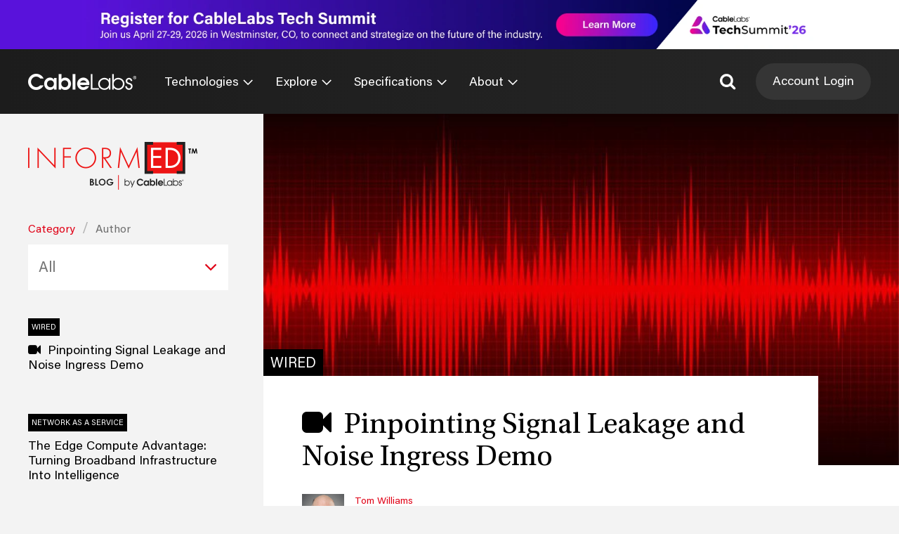

--- FILE ---
content_type: text/html; charset=UTF-8
request_url: https://www.cablelabs.com/blog/pinpointing-signal-leakage-noise-ingress
body_size: 43287
content:


<!DOCTYPE html>
<html lang="en">
    <head data-js-assets="components/gdprConsent.js,components/headerNavigation.js,components/specsSearch.js,legacy-scripts/components.js,legacy-scripts/blog.js">
        <meta charset="utf-8" />
        <title>Pinpointing Signal Leakage and Noise Ingress Demo - CableLabs</title>
        <meta name="viewport" content="width=device-width, initial-scale=1.0" />
        <link rel="icon" type="image/png" sizes="32x32" href="/favicon-32x32.png">
        <link rel="icon" type="image/png" sizes="16x16" href="/favicon-16x16.png">
        <link rel="mask-icon" href="/safari-pinned-tab.svg" color="#5bbad5">
        <meta name="theme-color" content="#ffffff">
        <link rel="icon" type="image/x-icon" href="https://www.cablelabs.com/wp-content/themes/cablelabs-v23/favicon.ico">
        <link rel="alternate" type="application/rss+xml" title="CableLabs RSS Feed" href="https://www.cablelabs.com/feed" />
        <link rel="alternate" type="application/atom+xml" title="CableLabs Atom Feed" href="https://www.cablelabs.com/feed/atom" />

        <meta name="google-site-verification" content="-poFR20ZedcGsyuZCwXhGJ-3qMmU4LUkUgrs6a0_3yE" />

        
        <style type="text/css">
            /* Hide SVGs until styles load. Prevents FGI (flash of giant icons). */
            /* Requires unsetting the display in the main CSS stylesheet. */
            svg {display: none}
        </style>

        
        <script data-cfasync="false" data-no-defer="1" data-no-minify="1" data-no-optimize="1">var ewww_webp_supported=!1;function check_webp_feature(A,e){var w;e=void 0!==e?e:function(){},ewww_webp_supported?e(ewww_webp_supported):((w=new Image).onload=function(){ewww_webp_supported=0<w.width&&0<w.height,e&&e(ewww_webp_supported)},w.onerror=function(){e&&e(!1)},w.src="data:image/webp;base64,"+{alpha:"UklGRkoAAABXRUJQVlA4WAoAAAAQAAAAAAAAAAAAQUxQSAwAAAARBxAR/Q9ERP8DAABWUDggGAAAABQBAJ0BKgEAAQAAAP4AAA3AAP7mtQAAAA=="}[A])}check_webp_feature("alpha");</script><script data-cfasync="false" data-no-defer="1" data-no-minify="1" data-no-optimize="1">var Arrive=function(c,w){"use strict";if(c.MutationObserver&&"undefined"!=typeof HTMLElement){var r,a=0,u=(r=HTMLElement.prototype.matches||HTMLElement.prototype.webkitMatchesSelector||HTMLElement.prototype.mozMatchesSelector||HTMLElement.prototype.msMatchesSelector,{matchesSelector:function(e,t){return e instanceof HTMLElement&&r.call(e,t)},addMethod:function(e,t,r){var a=e[t];e[t]=function(){return r.length==arguments.length?r.apply(this,arguments):"function"==typeof a?a.apply(this,arguments):void 0}},callCallbacks:function(e,t){t&&t.options.onceOnly&&1==t.firedElems.length&&(e=[e[0]]);for(var r,a=0;r=e[a];a++)r&&r.callback&&r.callback.call(r.elem,r.elem);t&&t.options.onceOnly&&1==t.firedElems.length&&t.me.unbindEventWithSelectorAndCallback.call(t.target,t.selector,t.callback)},checkChildNodesRecursively:function(e,t,r,a){for(var i,n=0;i=e[n];n++)r(i,t,a)&&a.push({callback:t.callback,elem:i}),0<i.childNodes.length&&u.checkChildNodesRecursively(i.childNodes,t,r,a)},mergeArrays:function(e,t){var r,a={};for(r in e)e.hasOwnProperty(r)&&(a[r]=e[r]);for(r in t)t.hasOwnProperty(r)&&(a[r]=t[r]);return a},toElementsArray:function(e){return e=void 0!==e&&("number"!=typeof e.length||e===c)?[e]:e}}),e=(l.prototype.addEvent=function(e,t,r,a){a={target:e,selector:t,options:r,callback:a,firedElems:[]};return this._beforeAdding&&this._beforeAdding(a),this._eventsBucket.push(a),a},l.prototype.removeEvent=function(e){for(var t,r=this._eventsBucket.length-1;t=this._eventsBucket[r];r--)e(t)&&(this._beforeRemoving&&this._beforeRemoving(t),(t=this._eventsBucket.splice(r,1))&&t.length&&(t[0].callback=null))},l.prototype.beforeAdding=function(e){this._beforeAdding=e},l.prototype.beforeRemoving=function(e){this._beforeRemoving=e},l),t=function(i,n){var o=new e,l=this,s={fireOnAttributesModification:!1};return o.beforeAdding(function(t){var e=t.target;e!==c.document&&e!==c||(e=document.getElementsByTagName("html")[0]);var r=new MutationObserver(function(e){n.call(this,e,t)}),a=i(t.options);r.observe(e,a),t.observer=r,t.me=l}),o.beforeRemoving(function(e){e.observer.disconnect()}),this.bindEvent=function(e,t,r){t=u.mergeArrays(s,t);for(var a=u.toElementsArray(this),i=0;i<a.length;i++)o.addEvent(a[i],e,t,r)},this.unbindEvent=function(){var r=u.toElementsArray(this);o.removeEvent(function(e){for(var t=0;t<r.length;t++)if(this===w||e.target===r[t])return!0;return!1})},this.unbindEventWithSelectorOrCallback=function(r){var a=u.toElementsArray(this),i=r,e="function"==typeof r?function(e){for(var t=0;t<a.length;t++)if((this===w||e.target===a[t])&&e.callback===i)return!0;return!1}:function(e){for(var t=0;t<a.length;t++)if((this===w||e.target===a[t])&&e.selector===r)return!0;return!1};o.removeEvent(e)},this.unbindEventWithSelectorAndCallback=function(r,a){var i=u.toElementsArray(this);o.removeEvent(function(e){for(var t=0;t<i.length;t++)if((this===w||e.target===i[t])&&e.selector===r&&e.callback===a)return!0;return!1})},this},i=new function(){var s={fireOnAttributesModification:!1,onceOnly:!1,existing:!1};function n(e,t,r){return!(!u.matchesSelector(e,t.selector)||(e._id===w&&(e._id=a++),-1!=t.firedElems.indexOf(e._id)))&&(t.firedElems.push(e._id),!0)}var c=(i=new t(function(e){var t={attributes:!1,childList:!0,subtree:!0};return e.fireOnAttributesModification&&(t.attributes=!0),t},function(e,i){e.forEach(function(e){var t=e.addedNodes,r=e.target,a=[];null!==t&&0<t.length?u.checkChildNodesRecursively(t,i,n,a):"attributes"===e.type&&n(r,i)&&a.push({callback:i.callback,elem:r}),u.callCallbacks(a,i)})})).bindEvent;return i.bindEvent=function(e,t,r){t=void 0===r?(r=t,s):u.mergeArrays(s,t);var a=u.toElementsArray(this);if(t.existing){for(var i=[],n=0;n<a.length;n++)for(var o=a[n].querySelectorAll(e),l=0;l<o.length;l++)i.push({callback:r,elem:o[l]});if(t.onceOnly&&i.length)return r.call(i[0].elem,i[0].elem);setTimeout(u.callCallbacks,1,i)}c.call(this,e,t,r)},i},o=new function(){var a={};function i(e,t){return u.matchesSelector(e,t.selector)}var n=(o=new t(function(){return{childList:!0,subtree:!0}},function(e,r){e.forEach(function(e){var t=e.removedNodes,e=[];null!==t&&0<t.length&&u.checkChildNodesRecursively(t,r,i,e),u.callCallbacks(e,r)})})).bindEvent;return o.bindEvent=function(e,t,r){t=void 0===r?(r=t,a):u.mergeArrays(a,t),n.call(this,e,t,r)},o};d(HTMLElement.prototype),d(NodeList.prototype),d(HTMLCollection.prototype),d(HTMLDocument.prototype),d(Window.prototype);var n={};return s(i,n,"unbindAllArrive"),s(o,n,"unbindAllLeave"),n}function l(){this._eventsBucket=[],this._beforeAdding=null,this._beforeRemoving=null}function s(e,t,r){u.addMethod(t,r,e.unbindEvent),u.addMethod(t,r,e.unbindEventWithSelectorOrCallback),u.addMethod(t,r,e.unbindEventWithSelectorAndCallback)}function d(e){e.arrive=i.bindEvent,s(i,e,"unbindArrive"),e.leave=o.bindEvent,s(o,e,"unbindLeave")}}(window,void 0),ewww_webp_supported=!1;function check_webp_feature(e,t){var r;ewww_webp_supported?t(ewww_webp_supported):((r=new Image).onload=function(){ewww_webp_supported=0<r.width&&0<r.height,t(ewww_webp_supported)},r.onerror=function(){t(!1)},r.src="data:image/webp;base64,"+{alpha:"UklGRkoAAABXRUJQVlA4WAoAAAAQAAAAAAAAAAAAQUxQSAwAAAARBxAR/Q9ERP8DAABWUDggGAAAABQBAJ0BKgEAAQAAAP4AAA3AAP7mtQAAAA==",animation:"UklGRlIAAABXRUJQVlA4WAoAAAASAAAAAAAAAAAAQU5JTQYAAAD/////AABBTk1GJgAAAAAAAAAAAAAAAAAAAGQAAABWUDhMDQAAAC8AAAAQBxAREYiI/gcA"}[e])}function ewwwLoadImages(e){if(e){for(var t=document.querySelectorAll(".batch-image img, .image-wrapper a, .ngg-pro-masonry-item a, .ngg-galleria-offscreen-seo-wrapper a"),r=0,a=t.length;r<a;r++)ewwwAttr(t[r],"data-src",t[r].getAttribute("data-webp")),ewwwAttr(t[r],"data-thumbnail",t[r].getAttribute("data-webp-thumbnail"));for(var i=document.querySelectorAll("div.woocommerce-product-gallery__image"),r=0,a=i.length;r<a;r++)ewwwAttr(i[r],"data-thumb",i[r].getAttribute("data-webp-thumb"))}for(var n=document.querySelectorAll("video"),r=0,a=n.length;r<a;r++)ewwwAttr(n[r],"poster",e?n[r].getAttribute("data-poster-webp"):n[r].getAttribute("data-poster-image"));for(var o,l=document.querySelectorAll("img.ewww_webp_lazy_load"),r=0,a=l.length;r<a;r++)e&&(ewwwAttr(l[r],"data-lazy-srcset",l[r].getAttribute("data-lazy-srcset-webp")),ewwwAttr(l[r],"data-srcset",l[r].getAttribute("data-srcset-webp")),ewwwAttr(l[r],"data-lazy-src",l[r].getAttribute("data-lazy-src-webp")),ewwwAttr(l[r],"data-src",l[r].getAttribute("data-src-webp")),ewwwAttr(l[r],"data-orig-file",l[r].getAttribute("data-webp-orig-file")),ewwwAttr(l[r],"data-medium-file",l[r].getAttribute("data-webp-medium-file")),ewwwAttr(l[r],"data-large-file",l[r].getAttribute("data-webp-large-file")),null!=(o=l[r].getAttribute("srcset"))&&!1!==o&&o.includes("R0lGOD")&&ewwwAttr(l[r],"src",l[r].getAttribute("data-lazy-src-webp"))),l[r].className=l[r].className.replace(/\bewww_webp_lazy_load\b/,"");for(var s=document.querySelectorAll(".ewww_webp"),r=0,a=s.length;r<a;r++)e?(ewwwAttr(s[r],"srcset",s[r].getAttribute("data-srcset-webp")),ewwwAttr(s[r],"src",s[r].getAttribute("data-src-webp")),ewwwAttr(s[r],"data-orig-file",s[r].getAttribute("data-webp-orig-file")),ewwwAttr(s[r],"data-medium-file",s[r].getAttribute("data-webp-medium-file")),ewwwAttr(s[r],"data-large-file",s[r].getAttribute("data-webp-large-file")),ewwwAttr(s[r],"data-large_image",s[r].getAttribute("data-webp-large_image")),ewwwAttr(s[r],"data-src",s[r].getAttribute("data-webp-src"))):(ewwwAttr(s[r],"srcset",s[r].getAttribute("data-srcset-img")),ewwwAttr(s[r],"src",s[r].getAttribute("data-src-img"))),s[r].className=s[r].className.replace(/\bewww_webp\b/,"ewww_webp_loaded");window.jQuery&&jQuery.fn.isotope&&jQuery.fn.imagesLoaded&&(jQuery(".fusion-posts-container-infinite").imagesLoaded(function(){jQuery(".fusion-posts-container-infinite").hasClass("isotope")&&jQuery(".fusion-posts-container-infinite").isotope()}),jQuery(".fusion-portfolio:not(.fusion-recent-works) .fusion-portfolio-wrapper").imagesLoaded(function(){jQuery(".fusion-portfolio:not(.fusion-recent-works) .fusion-portfolio-wrapper").isotope()}))}function ewwwWebPInit(e){ewwwLoadImages(e),ewwwNggLoadGalleries(e),document.arrive(".ewww_webp",function(){ewwwLoadImages(e)}),document.arrive(".ewww_webp_lazy_load",function(){ewwwLoadImages(e)}),document.arrive("videos",function(){ewwwLoadImages(e)}),"loading"==document.readyState?document.addEventListener("DOMContentLoaded",ewwwJSONParserInit):("undefined"!=typeof galleries&&ewwwNggParseGalleries(e),ewwwWooParseVariations(e))}function ewwwAttr(e,t,r){null!=r&&!1!==r&&e.setAttribute(t,r)}function ewwwJSONParserInit(){"undefined"!=typeof galleries&&check_webp_feature("alpha",ewwwNggParseGalleries),check_webp_feature("alpha",ewwwWooParseVariations)}function ewwwWooParseVariations(e){if(e)for(var t=document.querySelectorAll("form.variations_form"),r=0,a=t.length;r<a;r++){var i=t[r].getAttribute("data-product_variations"),n=!1;try{for(var o in i=JSON.parse(i))void 0!==i[o]&&void 0!==i[o].image&&(void 0!==i[o].image.src_webp&&(i[o].image.src=i[o].image.src_webp,n=!0),void 0!==i[o].image.srcset_webp&&(i[o].image.srcset=i[o].image.srcset_webp,n=!0),void 0!==i[o].image.full_src_webp&&(i[o].image.full_src=i[o].image.full_src_webp,n=!0),void 0!==i[o].image.gallery_thumbnail_src_webp&&(i[o].image.gallery_thumbnail_src=i[o].image.gallery_thumbnail_src_webp,n=!0),void 0!==i[o].image.thumb_src_webp&&(i[o].image.thumb_src=i[o].image.thumb_src_webp,n=!0));n&&ewwwAttr(t[r],"data-product_variations",JSON.stringify(i))}catch(e){}}}function ewwwNggParseGalleries(e){if(e)for(var t in galleries){var r=galleries[t];galleries[t].images_list=ewwwNggParseImageList(r.images_list)}}function ewwwNggLoadGalleries(e){e&&document.addEventListener("ngg.galleria.themeadded",function(e,t){window.ngg_galleria._create_backup=window.ngg_galleria.create,window.ngg_galleria.create=function(e,t){var r=$(e).data("id");return galleries["gallery_"+r].images_list=ewwwNggParseImageList(galleries["gallery_"+r].images_list),window.ngg_galleria._create_backup(e,t)}})}function ewwwNggParseImageList(e){for(var t in e){var r=e[t];if(void 0!==r["image-webp"]&&(e[t].image=r["image-webp"],delete e[t]["image-webp"]),void 0!==r["thumb-webp"]&&(e[t].thumb=r["thumb-webp"],delete e[t]["thumb-webp"]),void 0!==r.full_image_webp&&(e[t].full_image=r.full_image_webp,delete e[t].full_image_webp),void 0!==r.srcsets)for(var a in r.srcsets)nggSrcset=r.srcsets[a],void 0!==r.srcsets[a+"-webp"]&&(e[t].srcsets[a]=r.srcsets[a+"-webp"],delete e[t].srcsets[a+"-webp"]);if(void 0!==r.full_srcsets)for(var i in r.full_srcsets)nggFSrcset=r.full_srcsets[i],void 0!==r.full_srcsets[i+"-webp"]&&(e[t].full_srcsets[i]=r.full_srcsets[i+"-webp"],delete e[t].full_srcsets[i+"-webp"])}return e}check_webp_feature("alpha",ewwwWebPInit);</script><!-- Google Tag Manager -->
<script>(function(w,d,s,l,i){w[l]=w[l]||[];w[l].push({'gtm.start':
new Date().getTime(),event:'gtm.js'});var f=d.getElementsByTagName(s)[0],
j=d.createElement(s),dl=l!='dataLayer'?'&l='+l:'';j.async=true;j.src=
'https://www.googletagmanager.com/gtm.js?id='+i+dl;f.parentNode.insertBefore(j,f);
})(window,document,'script','dataLayer','GTM-W2XJT2J');</script>
<!-- End Google Tag Manager -->

<!-- CableLabs Tracking Script -->
<script async src="https://analytics-scripts.cablelabs.com/analytics.js"></script>

<!-- Woopra code starts here -->
<script>
    (function(){
        var t,i,e,n=window,o=document,a=arguments,s="script",r=["config","track","identify","visit","push","call"],c=function(){var t,i=this;for(i._e=[],t=0;r.length>t;t++)(function(t){i[t]=function(){return i._e.push([t].concat(Array.prototype.slice.call(arguments,0))),i}})(r[t])};for(n._w=n._w||{},t=0;a.length>t;t++)n._w[a[t]]=n[a[t]]=n[a[t]]||new c;i=o.createElement(s),i.async=1,i.src="//static.woopra.com/js/w.js",e=o.getElementsByTagName(s)[0],e.parentNode.insertBefore(i,e)
    })("woopra");
    woopra.config({"app":"wordpress","domain":"cablelabs.com","download_tracking":true,"outgoing_tracking":true,"hide_campaign":false});
    woopra.track();
</script>
<!-- Woopra code ends here -->

<script type="application/ld+json">
{ "@context" : "http://schema.org",
  "@type" : "Organization",
  "name" : "CableLabs",
  "url" : " https://www.cablelabs.com/",
  "sameAs" : [ "https://www.facebook.com/cablelabsinc/",
    "https://twitter.com/cablelabs",
    "https://www.linkedin.com/company/cablelabs",
    "https://www.youtube.com/channel/UCWVEEclDccugM_EdO7YMKuQ"]
}
</script>
    <script type="text/javascript">
        var ajaxurl = 'https://www.cablelabs.com/wp-core/wp-admin/admin-ajax.php';
        var template_directory_uri = 'https://www.cablelabs.com/wp-content/themes/cablelabs-v23';
        var CABLELABS_GLOBALS = {
            ajaxurl: 'https://www.cablelabs.com/wp-core/wp-admin/admin-ajax.php',
            template_directory_uri: 'https://www.cablelabs.com/wp-content/themes/cablelabs-v23',
        }
    </script>
    <script type='module' defer crossorigin src='https://www.cablelabs.com/wp-content/themes/cablelabs-v23/dist/global.3a47d62ba86e8cd3d3b6.js'></script><script type='text/javascript' defer nomodule src='https://www.cablelabs.com/wp-content/themes/cablelabs-v23/dist/global.3da20638e885aa436780.js'></script><meta name='robots' content='index, follow, max-image-preview:large, max-snippet:-1, max-video-preview:-1' />

	<!-- This site is optimized with the Yoast SEO Premium plugin v25.9 (Yoast SEO v25.9) - https://yoast.com/wordpress/plugins/seo/ -->
	<meta name="description" content="The system demonstrated in our video is of signal leakage and can be completely automated to capture, upload, process and prioritize network maintenance." />
	<link rel="canonical" href="https://www.cablelabs.com/blog/pinpointing-signal-leakage-noise-ingress" />
	<meta property="og:locale" content="en_US" />
	<meta property="og:type" content="article" />
	<meta property="og:title" content="Pinpointing Signal Leakage and Noise Ingress Demo" />
	<meta property="og:description" content="The system demonstrated in our video is of signal leakage and can be completely automated to capture, upload, process and prioritize network maintenance." />
	<meta property="og:url" content="https://www.cablelabs.com/blog/pinpointing-signal-leakage-noise-ingress" />
	<meta property="og:site_name" content="CableLabs" />
	<meta property="article:publisher" content="https://www.facebook.com/cablelabsinc" />
	<meta property="article:published_time" content="2018-02-15T18:23:06+00:00" />
	<meta property="article:modified_time" content="2018-02-15T18:24:11+00:00" />
	<meta property="og:image" content="https://www-res.cablelabs.com/wp-content/uploads/2018/02/28092954/Signal-Leakage-and-Noise-Ingress.jpg" />
	<meta property="og:image:width" content="1647" />
	<meta property="og:image:height" content="1189" />
	<meta property="og:image:type" content="image/jpeg" />
	<meta name="author" content="Tom Williams" />
	<meta name="twitter:card" content="summary_large_image" />
	<meta name="twitter:creator" content="@CableLabs" />
	<meta name="twitter:site" content="@CableLabs" />
	<script type="application/ld+json" class="yoast-schema-graph">{"@context":"https://schema.org","@graph":[{"@type":"WebPage","@id":"https://www.cablelabs.com/blog/pinpointing-signal-leakage-noise-ingress","url":"https://www.cablelabs.com/blog/pinpointing-signal-leakage-noise-ingress","name":"Pinpointing Signal Leakage and Noise Ingress Demo - CableLabs","isPartOf":{"@id":"https://www.cablelabs.com/#website"},"primaryImageOfPage":{"@id":"https://www.cablelabs.com/blog/pinpointing-signal-leakage-noise-ingress#primaryimage"},"image":{"@id":"https://www.cablelabs.com/blog/pinpointing-signal-leakage-noise-ingress#primaryimage"},"thumbnailUrl":"https://www-res.cablelabs.com/wp-content/uploads/2018/02/28092954/Signal-Leakage-and-Noise-Ingress.jpg","datePublished":"2018-02-15T18:23:06+00:00","dateModified":"2018-02-15T18:24:11+00:00","author":{"@id":"https://www.cablelabs.com/#/schema/person/804abdd43e011f4816f0efe3dc2ce56e"},"description":"The system demonstrated in our video is of signal leakage and can be completely automated to capture, upload, process and prioritize network maintenance.","breadcrumb":{"@id":"https://www.cablelabs.com/blog/pinpointing-signal-leakage-noise-ingress#breadcrumb"},"inLanguage":"en-US","potentialAction":[{"@type":"ReadAction","target":["https://www.cablelabs.com/blog/pinpointing-signal-leakage-noise-ingress"]}]},{"@type":"ImageObject","inLanguage":"en-US","@id":"https://www.cablelabs.com/blog/pinpointing-signal-leakage-noise-ingress#primaryimage","url":"https://www-res.cablelabs.com/wp-content/uploads/2018/02/28092954/Signal-Leakage-and-Noise-Ingress.jpg","contentUrl":"https://www-res.cablelabs.com/wp-content/uploads/2018/02/28092954/Signal-Leakage-and-Noise-Ingress.jpg","width":1647,"height":1189,"caption":"Signal Leakage and Noise Ingress"},{"@type":"BreadcrumbList","@id":"https://www.cablelabs.com/blog/pinpointing-signal-leakage-noise-ingress#breadcrumb","itemListElement":[{"@type":"ListItem","position":1,"name":"Home","item":"https://www.cablelabs.com/"},{"@type":"ListItem","position":2,"name":"Pinpointing Signal Leakage and Noise Ingress Demo"}]},{"@type":"WebSite","@id":"https://www.cablelabs.com/#website","url":"https://www.cablelabs.com/","name":"CableLabs","description":"Advancing the way we connect","potentialAction":[{"@type":"SearchAction","target":{"@type":"EntryPoint","urlTemplate":"https://www.cablelabs.com/?s={search_term_string}"},"query-input":{"@type":"PropertyValueSpecification","valueRequired":true,"valueName":"search_term_string"}}],"inLanguage":"en-US"},{"@type":"Person","@id":"https://www.cablelabs.com/#/schema/person/804abdd43e011f4816f0efe3dc2ce56e","name":"Tom Williams","image":{"@type":"ImageObject","inLanguage":"en-US","@id":"https://www.cablelabs.com/#/schema/person/image/212c39efd687e54dac0c41e0babb1c5d","url":"https://www.cablelabs.com/wp-content/uploads/2014/09/Williams_Tom-96x96.png","contentUrl":"https://www.cablelabs.com/wp-content/uploads/2014/09/Williams_Tom-96x96.png","caption":"Tom Williams"},"url":"https://www.cablelabs.com/blog/author/twilliams"}]}</script>
	<!-- / Yoast SEO Premium plugin. -->


<link rel='dns-prefetch' href='//js.hscta.net' />
<link href='https://vars.hotjar.com' crossorigin='' rel='preconnect' />
<link href='https://script.hotjar.com' crossorigin='' rel='preconnect' />
<link href='https://px.ads.linkedin.com' crossorigin='' rel='preconnect' />
<link href='https://js.hs-analytics.net' crossorigin='' rel='preconnect' />
<link href='https://js.hsadspixel.net' crossorigin='' rel='preconnect' />
<link href='https://api.hubapi.com' crossorigin='' rel='preconnect' />
<link href='https://forms.hsforms.com' crossorigin='' rel='preconnect' />
<link href='https://js.hsforms.net' crossorigin='' rel='preconnect' />
<link href='https://track.hubspot.com' crossorigin='' rel='preconnect' />
<link href='https://www.woopra.com' crossorigin='' rel='preconnect' />
<link href='https://connect.facebook.net' crossorigin='' rel='preconnect' />
<link href='https://snap.licdn.com' crossorigin='' rel='preconnect' />
<link href='https://static.hotjar.com' crossorigin='' rel='preconnect' />
<link href='https://static.woopra.com' crossorigin='' rel='preconnect' />
<link href='https://www.google-analytics.com' crossorigin='' rel='preconnect' />
<link rel="alternate" title="oEmbed (JSON)" type="application/json+oembed" href="https://www.cablelabs.com/wp-json/oembed/1.0/embed?url=https%3A%2F%2Fwww.cablelabs.com%2Fblog%2Fpinpointing-signal-leakage-noise-ingress" />
<link rel="alternate" title="oEmbed (XML)" type="text/xml+oembed" href="https://www.cablelabs.com/wp-json/oembed/1.0/embed?url=https%3A%2F%2Fwww.cablelabs.com%2Fblog%2Fpinpointing-signal-leakage-noise-ingress&#038;format=xml" />
<style id='wp-img-auto-sizes-contain-inline-css' type='text/css'>
img:is([sizes=auto i],[sizes^="auto," i]){contain-intrinsic-size:3000px 1500px}
/*# sourceURL=wp-img-auto-sizes-contain-inline-css */
</style>
<link rel='stylesheet' id='cl_reset-css' href='https://www.cablelabs.com/wp-content/themes/cablelabs-v23/btp/css/reset.css?ver=6.9' type='text/css' media='all' />
<link rel='stylesheet' id='cl_fonts-css' href='https://www.cablelabs.com/wp-content/themes/cablelabs-v23/btp/css/fonts.css?ver=6.9' type='text/css' media='all' />
<link rel='stylesheet' id='cl_global-css' href='https://www.cablelabs.com/wp-content/themes/cablelabs-v23/btp/css/global.css?ver=6.9' type='text/css' media='all' />
<link rel='stylesheet' id='cl_components-css' href='https://www.cablelabs.com/wp-content/themes/cablelabs-v23/btp/css/components.css?ver=6.9' type='text/css' media='all' />
<link rel='stylesheet' id='cl_blog-css' href='https://www.cablelabs.com/wp-content/themes/cablelabs-v23/btp/css/blog.css?ver=6.9' type='text/css' media='all' />
<style id='wp-emoji-styles-inline-css' type='text/css'>

	img.wp-smiley, img.emoji {
		display: inline !important;
		border: none !important;
		box-shadow: none !important;
		height: 1em !important;
		width: 1em !important;
		margin: 0 0.07em !important;
		vertical-align: -0.1em !important;
		background: none !important;
		padding: 0 !important;
	}
/*# sourceURL=wp-emoji-styles-inline-css */
</style>
<style id='classic-theme-styles-inline-css' type='text/css'>
/*! This file is auto-generated */
.wp-block-button__link{color:#fff;background-color:#32373c;border-radius:9999px;box-shadow:none;text-decoration:none;padding:calc(.667em + 2px) calc(1.333em + 2px);font-size:1.125em}.wp-block-file__button{background:#32373c;color:#fff;text-decoration:none}
/*# sourceURL=/wp-includes/css/classic-themes.min.css */
</style>
<link rel='preload' as='style' onload="this.onload=null;this.rel='stylesheet'" id='cl_globalStyles-css' href='https://www.cablelabs.com/wp-content/themes/cablelabs-v23/dist/globalStyles.0d3a917e5c2610958e63.css?ver=6.9' type='text/css' media='all' />
<style id='has-inline-styles-inline-css' type='text/css'>
.has-social-placeholder {display: none;height: 0;width: 0;overflow: hidden;}.has-inline-text { background-color: #ffefb1; color: #000000; }.has-inline-text:hover { background-color: #fcd63c; color: #000000; }
/*# sourceURL=has-inline-styles-inline-css */
</style>
<style id='rocket-lazyload-inline-css' type='text/css'>
.rll-youtube-player{position:relative;padding-bottom:56.23%;height:0;overflow:hidden;max-width:100%;}.rll-youtube-player:focus-within{outline: 2px solid currentColor;outline-offset: 5px;}.rll-youtube-player iframe{position:absolute;top:0;left:0;width:100%;height:100%;z-index:100;background:0 0}.rll-youtube-player img{bottom:0;display:block;left:0;margin:auto;max-width:100%;width:100%;position:absolute;right:0;top:0;border:none;height:auto;-webkit-transition:.4s all;-moz-transition:.4s all;transition:.4s all}.rll-youtube-player img:hover{-webkit-filter:brightness(75%)}.rll-youtube-player .play{height:100%;width:100%;left:0;top:0;position:absolute;background:url(https://www.cablelabs.com/wp-content/plugins/wp-rocket/assets/img/youtube.png) no-repeat center;background-color: transparent !important;cursor:pointer;border:none;}
/*# sourceURL=rocket-lazyload-inline-css */
</style>
<script type="text/javascript" src="https://www.cablelabs.com/wp-core/wp-includes/js/jquery/jquery.min.js?ver=3.7.1" id="jquery-core-js"></script>
<script type="text/javascript" src="https://www.cablelabs.com/wp-core/wp-includes/js/jquery/jquery-migrate.min.js?ver=3.4.1" id="jquery-migrate-js"></script>
<script type="text/javascript" src="https://www.cablelabs.com/wp-content/plugins/svg-support/vendor/DOMPurify/DOMPurify.min.js?ver=2.5.8" id="bodhi-dompurify-library-js"></script>
<script type="text/javascript" id="bodhi_svg_inline-js-extra">
/* <![CDATA[ */
var svgSettings = {"skipNested":""};
//# sourceURL=bodhi_svg_inline-js-extra
/* ]]> */
</script>
<script type="text/javascript" src="https://www.cablelabs.com/wp-content/plugins/svg-support/js/min/svgs-inline-min.js" id="bodhi_svg_inline-js"></script>
<script type="text/javascript" id="bodhi_svg_inline-js-after">
/* <![CDATA[ */
cssTarget={"Bodhi":"img.style-svg","ForceInlineSVG":"style-svg"};ForceInlineSVGActive="false";frontSanitizationEnabled="on";
//# sourceURL=bodhi_svg_inline-js-after
/* ]]> */
</script>
<script type="text/javascript" src="https://js.hscta.net/cta/current.js?ver=6.9" id="hbspt-cta-js"></script>
<link rel="https://api.w.org/" href="https://www.cablelabs.com/wp-json/" /><link rel="alternate" title="JSON" type="application/json" href="https://www.cablelabs.com/wp-json/wp/v2/posts/17474" /><link rel="EditURI" type="application/rsd+xml" title="RSD" href="https://www.cablelabs.com/wp-core/xmlrpc.php?rsd" />
<meta name="generator" content="WordPress 6.9" />
<link rel='shortlink' href='https://www.cablelabs.com/?p=17474' />
		<meta property="fb:pages" content="696084400453641" />
					<meta property="ia:markup_url" content="https://www.cablelabs.com/blog/pinpointing-signal-leakage-noise-ingress?ia_markup=1" />
			    
    <script type="text/javascript">
        var ajaxurl = 'https://www.cablelabs.com/wp-core/wp-admin/admin-ajax.php';
    </script>
<noscript><style>.lazyload[data-src]{display:none !important;}</style></noscript><style>.lazyload{background-image:none !important;}.lazyload:before{background-image:none !important;}</style><link rel="amphtml" href="https://www.cablelabs.com/blog/pinpointing-signal-leakage-noise-ingress/amp"><link rel="icon" href="https://www-res.cablelabs.com/wp-content/uploads/2019/07/28091120/cropped-Red_Favicon96-1-32x32.png" sizes="32x32" />
<link rel="icon" href="https://www-res.cablelabs.com/wp-content/uploads/2019/07/28091120/cropped-Red_Favicon96-1-192x192.png" sizes="192x192" />
<link rel="apple-touch-icon" href="https://www-res.cablelabs.com/wp-content/uploads/2019/07/28091120/cropped-Red_Favicon96-1-180x180.png" />
<meta name="msapplication-TileImage" content="https://www-res.cablelabs.com/wp-content/uploads/2019/07/28091120/cropped-Red_Favicon96-1-270x270.png" />
		<style type="text/css" id="wp-custom-css">
			.header-navigation__secondary-link {
	color: #ffffff;
}

.header-navigation__secondary-link:hover,
.header-navigation__secondary-link:focus {
	color: #BEBEBE;
}

		</style>
		<noscript><style id="rocket-lazyload-nojs-css">.rll-youtube-player, [data-lazy-src]{display:none !important;}</style></noscript>    <style id='global-styles-inline-css' type='text/css'>
:root{--wp--preset--aspect-ratio--square: 1;--wp--preset--aspect-ratio--4-3: 4/3;--wp--preset--aspect-ratio--3-4: 3/4;--wp--preset--aspect-ratio--3-2: 3/2;--wp--preset--aspect-ratio--2-3: 2/3;--wp--preset--aspect-ratio--16-9: 16/9;--wp--preset--aspect-ratio--9-16: 9/16;--wp--preset--color--black: #000000;--wp--preset--color--cyan-bluish-gray: #abb8c3;--wp--preset--color--white: #ffffff;--wp--preset--color--pale-pink: #f78da7;--wp--preset--color--vivid-red: #cf2e2e;--wp--preset--color--luminous-vivid-orange: #ff6900;--wp--preset--color--luminous-vivid-amber: #fcb900;--wp--preset--color--light-green-cyan: #7bdcb5;--wp--preset--color--vivid-green-cyan: #00d084;--wp--preset--color--pale-cyan-blue: #8ed1fc;--wp--preset--color--vivid-cyan-blue: #0693e3;--wp--preset--color--vivid-purple: #9b51e0;--wp--preset--gradient--vivid-cyan-blue-to-vivid-purple: linear-gradient(135deg,rgb(6,147,227) 0%,rgb(155,81,224) 100%);--wp--preset--gradient--light-green-cyan-to-vivid-green-cyan: linear-gradient(135deg,rgb(122,220,180) 0%,rgb(0,208,130) 100%);--wp--preset--gradient--luminous-vivid-amber-to-luminous-vivid-orange: linear-gradient(135deg,rgb(252,185,0) 0%,rgb(255,105,0) 100%);--wp--preset--gradient--luminous-vivid-orange-to-vivid-red: linear-gradient(135deg,rgb(255,105,0) 0%,rgb(207,46,46) 100%);--wp--preset--gradient--very-light-gray-to-cyan-bluish-gray: linear-gradient(135deg,rgb(238,238,238) 0%,rgb(169,184,195) 100%);--wp--preset--gradient--cool-to-warm-spectrum: linear-gradient(135deg,rgb(74,234,220) 0%,rgb(151,120,209) 20%,rgb(207,42,186) 40%,rgb(238,44,130) 60%,rgb(251,105,98) 80%,rgb(254,248,76) 100%);--wp--preset--gradient--blush-light-purple: linear-gradient(135deg,rgb(255,206,236) 0%,rgb(152,150,240) 100%);--wp--preset--gradient--blush-bordeaux: linear-gradient(135deg,rgb(254,205,165) 0%,rgb(254,45,45) 50%,rgb(107,0,62) 100%);--wp--preset--gradient--luminous-dusk: linear-gradient(135deg,rgb(255,203,112) 0%,rgb(199,81,192) 50%,rgb(65,88,208) 100%);--wp--preset--gradient--pale-ocean: linear-gradient(135deg,rgb(255,245,203) 0%,rgb(182,227,212) 50%,rgb(51,167,181) 100%);--wp--preset--gradient--electric-grass: linear-gradient(135deg,rgb(202,248,128) 0%,rgb(113,206,126) 100%);--wp--preset--gradient--midnight: linear-gradient(135deg,rgb(2,3,129) 0%,rgb(40,116,252) 100%);--wp--preset--font-size--small: 13px;--wp--preset--font-size--medium: 20px;--wp--preset--font-size--large: 36px;--wp--preset--font-size--x-large: 42px;--wp--preset--spacing--20: 0.44rem;--wp--preset--spacing--30: 0.67rem;--wp--preset--spacing--40: 1rem;--wp--preset--spacing--50: 1.5rem;--wp--preset--spacing--60: 2.25rem;--wp--preset--spacing--70: 3.38rem;--wp--preset--spacing--80: 5.06rem;--wp--preset--shadow--natural: 6px 6px 9px rgba(0, 0, 0, 0.2);--wp--preset--shadow--deep: 12px 12px 50px rgba(0, 0, 0, 0.4);--wp--preset--shadow--sharp: 6px 6px 0px rgba(0, 0, 0, 0.2);--wp--preset--shadow--outlined: 6px 6px 0px -3px rgb(255, 255, 255), 6px 6px rgb(0, 0, 0);--wp--preset--shadow--crisp: 6px 6px 0px rgb(0, 0, 0);}:where(.is-layout-flex){gap: 0.5em;}:where(.is-layout-grid){gap: 0.5em;}body .is-layout-flex{display: flex;}.is-layout-flex{flex-wrap: wrap;align-items: center;}.is-layout-flex > :is(*, div){margin: 0;}body .is-layout-grid{display: grid;}.is-layout-grid > :is(*, div){margin: 0;}:where(.wp-block-columns.is-layout-flex){gap: 2em;}:where(.wp-block-columns.is-layout-grid){gap: 2em;}:where(.wp-block-post-template.is-layout-flex){gap: 1.25em;}:where(.wp-block-post-template.is-layout-grid){gap: 1.25em;}.has-black-color{color: var(--wp--preset--color--black) !important;}.has-cyan-bluish-gray-color{color: var(--wp--preset--color--cyan-bluish-gray) !important;}.has-white-color{color: var(--wp--preset--color--white) !important;}.has-pale-pink-color{color: var(--wp--preset--color--pale-pink) !important;}.has-vivid-red-color{color: var(--wp--preset--color--vivid-red) !important;}.has-luminous-vivid-orange-color{color: var(--wp--preset--color--luminous-vivid-orange) !important;}.has-luminous-vivid-amber-color{color: var(--wp--preset--color--luminous-vivid-amber) !important;}.has-light-green-cyan-color{color: var(--wp--preset--color--light-green-cyan) !important;}.has-vivid-green-cyan-color{color: var(--wp--preset--color--vivid-green-cyan) !important;}.has-pale-cyan-blue-color{color: var(--wp--preset--color--pale-cyan-blue) !important;}.has-vivid-cyan-blue-color{color: var(--wp--preset--color--vivid-cyan-blue) !important;}.has-vivid-purple-color{color: var(--wp--preset--color--vivid-purple) !important;}.has-black-background-color{background-color: var(--wp--preset--color--black) !important;}.has-cyan-bluish-gray-background-color{background-color: var(--wp--preset--color--cyan-bluish-gray) !important;}.has-white-background-color{background-color: var(--wp--preset--color--white) !important;}.has-pale-pink-background-color{background-color: var(--wp--preset--color--pale-pink) !important;}.has-vivid-red-background-color{background-color: var(--wp--preset--color--vivid-red) !important;}.has-luminous-vivid-orange-background-color{background-color: var(--wp--preset--color--luminous-vivid-orange) !important;}.has-luminous-vivid-amber-background-color{background-color: var(--wp--preset--color--luminous-vivid-amber) !important;}.has-light-green-cyan-background-color{background-color: var(--wp--preset--color--light-green-cyan) !important;}.has-vivid-green-cyan-background-color{background-color: var(--wp--preset--color--vivid-green-cyan) !important;}.has-pale-cyan-blue-background-color{background-color: var(--wp--preset--color--pale-cyan-blue) !important;}.has-vivid-cyan-blue-background-color{background-color: var(--wp--preset--color--vivid-cyan-blue) !important;}.has-vivid-purple-background-color{background-color: var(--wp--preset--color--vivid-purple) !important;}.has-black-border-color{border-color: var(--wp--preset--color--black) !important;}.has-cyan-bluish-gray-border-color{border-color: var(--wp--preset--color--cyan-bluish-gray) !important;}.has-white-border-color{border-color: var(--wp--preset--color--white) !important;}.has-pale-pink-border-color{border-color: var(--wp--preset--color--pale-pink) !important;}.has-vivid-red-border-color{border-color: var(--wp--preset--color--vivid-red) !important;}.has-luminous-vivid-orange-border-color{border-color: var(--wp--preset--color--luminous-vivid-orange) !important;}.has-luminous-vivid-amber-border-color{border-color: var(--wp--preset--color--luminous-vivid-amber) !important;}.has-light-green-cyan-border-color{border-color: var(--wp--preset--color--light-green-cyan) !important;}.has-vivid-green-cyan-border-color{border-color: var(--wp--preset--color--vivid-green-cyan) !important;}.has-pale-cyan-blue-border-color{border-color: var(--wp--preset--color--pale-cyan-blue) !important;}.has-vivid-cyan-blue-border-color{border-color: var(--wp--preset--color--vivid-cyan-blue) !important;}.has-vivid-purple-border-color{border-color: var(--wp--preset--color--vivid-purple) !important;}.has-vivid-cyan-blue-to-vivid-purple-gradient-background{background: var(--wp--preset--gradient--vivid-cyan-blue-to-vivid-purple) !important;}.has-light-green-cyan-to-vivid-green-cyan-gradient-background{background: var(--wp--preset--gradient--light-green-cyan-to-vivid-green-cyan) !important;}.has-luminous-vivid-amber-to-luminous-vivid-orange-gradient-background{background: var(--wp--preset--gradient--luminous-vivid-amber-to-luminous-vivid-orange) !important;}.has-luminous-vivid-orange-to-vivid-red-gradient-background{background: var(--wp--preset--gradient--luminous-vivid-orange-to-vivid-red) !important;}.has-very-light-gray-to-cyan-bluish-gray-gradient-background{background: var(--wp--preset--gradient--very-light-gray-to-cyan-bluish-gray) !important;}.has-cool-to-warm-spectrum-gradient-background{background: var(--wp--preset--gradient--cool-to-warm-spectrum) !important;}.has-blush-light-purple-gradient-background{background: var(--wp--preset--gradient--blush-light-purple) !important;}.has-blush-bordeaux-gradient-background{background: var(--wp--preset--gradient--blush-bordeaux) !important;}.has-luminous-dusk-gradient-background{background: var(--wp--preset--gradient--luminous-dusk) !important;}.has-pale-ocean-gradient-background{background: var(--wp--preset--gradient--pale-ocean) !important;}.has-electric-grass-gradient-background{background: var(--wp--preset--gradient--electric-grass) !important;}.has-midnight-gradient-background{background: var(--wp--preset--gradient--midnight) !important;}.has-small-font-size{font-size: var(--wp--preset--font-size--small) !important;}.has-medium-font-size{font-size: var(--wp--preset--font-size--medium) !important;}.has-large-font-size{font-size: var(--wp--preset--font-size--large) !important;}.has-x-large-font-size{font-size: var(--wp--preset--font-size--x-large) !important;}
/*# sourceURL=global-styles-inline-css */
</style>
</head>

    <!-- The 'has-body' class is for the highlight-and-share plugin, the styles wont apply correctly without this class -->
    <body class="has-body">
        <!-- Google Tag Manager (noscript) -->
        <noscript><iframe src="https://www.googletagmanager.com/ns.html?id=GTM-W2XJT2J"
        height="0" width="0" style="display:none;visibility:hidden"></iframe></noscript>
        <!-- End Google Tag Manager (noscript) -->

    	
                <div class="page-container page-container--has-banner">
                                                <a
                        href="https://www.cablelabs.com/event/cablelabs-tech-summit-2026"
                        target="_blank"
                        class="section-banner"
                        style="background: linear-gradient(90deg, #5912db 0%, #5912db 50%, #FFFFFF 50%, #FFFFFF 100%);"
                        data-section-banner
                    >
                        <img
                            src="[data-uri]"
                            class="section-banner__image section-banner__image--mobile lazyload ewww_webp_lazy_load"
                            alt="Tech-Summit-26-Mobile Banner"
                            width="600"
                            height="100"
                         data-src="https://www-res.cablelabs.com/wp-content/uploads/2021/08/04104538/Tech-Summit-26-Mobile-Banner.jpg" decoding="async" data-eio-rwidth="600" data-eio-rheight="100" data-src-webp="https://www-res.cablelabs.com/wp-content/uploads/2021/08/04104538/Tech-Summit-26-Mobile-Banner.jpg.webp"><noscript><img
                            src="https://www-res.cablelabs.com/wp-content/uploads/2021/08/04104538/Tech-Summit-26-Mobile-Banner.jpg"
                            class="section-banner__image section-banner__image--mobile"
                            alt="Tech-Summit-26-Mobile Banner"
                            width="600"
                            height="100"
                         data-eio="l"></noscript>
                        <img
                            src="[data-uri]"
                            class="section-banner__image section-banner__image--desktop lazyload ewww_webp_lazy_load"
                            alt="Tech-Summit-26-Banner"
                            width="1440"
                            height="99"
                         data-src="https://www-res.cablelabs.com/wp-content/uploads/2021/08/04104621/Tech-Summit-26-Banner.jpg" decoding="async" data-eio-rwidth="1440" data-eio-rheight="99" data-src-webp="https://www-res.cablelabs.com/wp-content/uploads/2021/08/04104621/Tech-Summit-26-Banner.jpg.webp"><noscript><img
                            src="https://www-res.cablelabs.com/wp-content/uploads/2021/08/04104621/Tech-Summit-26-Banner.jpg"
                            class="section-banner__image section-banner__image--desktop"
                            alt="Tech-Summit-26-Banner"
                            width="1440"
                            height="99"
                         data-eio="l"></noscript>
                    </a>
                                <header class="header-navigation" data-comp-header-navigation>
                    <nav class="header-navigation__wrapper">
                        <div class="header-navigation__mobile-top" data-mobile-top>
    <a
        href="/"
        class="header-navigation__logo header-navigation__hide-on-search"
    >
        <span class="screen-reader-only">CableLabs</span>
        <img
            src="[data-uri]"
            alt="CableLabs Logo"
            width="308"
            height="46"
 data-src="https://www.cablelabs.com/wp-content/themes/cablelabs-v23/btp/images/logo.png" decoding="async" class="lazyload" data-eio-rwidth="308" data-eio-rheight="46" /><noscript><img
            src="https://www.cablelabs.com/wp-content/themes/cablelabs-v23/btp/images/logo.png"
            alt="CableLabs Logo"
            width="308"
            height="46"
 data-eio="l" /></noscript>
    </a>
    <div data-search-form-container="mobile" style="margin-left: auto;">
        <button class="header-navigation__search-button" aria-label="Open search" data-search-button>
            <svg width="23" height="23" viewBox="0 0 23 23" fill="none" xmlns="http://www.w3.org/2000/svg">
<path d="M13.6607 13.817C14.8393 12.6384 15.4286 11.2232 15.4286 9.57143C15.4286 7.91964 14.8393 6.50893 13.6607 5.33928C12.4911 4.16071 11.0804 3.57143 9.42857 3.57143C7.77679 3.57143 6.36161 4.16071 5.18304 5.33928C4.01339 6.50893 3.42857 7.91964 3.42857 9.57143C3.42857 11.2232 4.01339 12.6384 5.18304 13.817C6.36161 14.9866 7.77679 15.5714 9.42857 15.5714C11.0804 15.5714 12.4911 14.9866 13.6607 13.817ZM22.2857 20.7143C22.2857 21.1786 22.1161 21.5804 21.7768 21.9196C21.4375 22.2589 21.0357 22.4286 20.5714 22.4286C20.0893 22.4286 19.6875 22.2589 19.3661 21.9196L14.7723 17.3393C13.1741 18.4464 11.3929 19 9.42857 19C8.15179 19 6.92857 18.7545 5.75893 18.2634C4.59821 17.7634 3.59375 17.0937 2.74554 16.2545C1.90625 15.4062 1.23661 14.4018 0.736607 13.2411C0.245536 12.0714 0 10.8482 0 9.57143C0 8.29464 0.245536 7.07589 0.736607 5.91518C1.23661 4.74553 1.90625 3.74107 2.74554 2.90178C3.59375 2.05357 4.59821 1.38393 5.75893 0.892856C6.92857 0.392856 8.15179 0.142856 9.42857 0.142856C10.7054 0.142856 11.9241 0.392856 13.0848 0.892856C14.2545 1.38393 15.2589 2.05357 16.0982 2.90178C16.9464 3.74107 17.6161 4.74553 18.1071 5.91518C18.6071 7.07589 18.8571 8.29464 18.8571 9.57143C18.8571 11.5357 18.3036 13.317 17.1964 14.9152L21.7902 19.5089C22.1205 19.8393 22.2857 20.2411 22.2857 20.7143Z" fill="white"/>
</svg>
        </button>
        <form class="header-navigation__search-form" action="https://www.cablelabs.com" method="get" data-search-form>
    <div class="header-navigation__search-form-wrapper">
        <input type="text" name="s" value="" placeholder="What are you looking for?" class="header-navigation__search-form-text" />
        <button type="submit" class="header-navigation__search-form-button btn btn--primary" data-search-form-submit>Search</button>
        <button type="button" class="header-navigation__search-form-close" aria-label="Close Search" data-search-form-close>
            <span></span>
        </button>
    </div>
</form>
    </div>
    <button
        class="header-navigation__hamburger header-navigation__hide-on-search"
        data-mobile-menu-trigger=""
        aria-label="Menu dropdown trigger"
    >
        <span></span>
    </button>
</div>
                        <div class="header-navigation__container">
                            <ul class="header-navigation__list header-navigation__mobile-panel-content" data-mobile-panel-content="Main">
                                <li class="header-navigation__hide-on-search">
                                    <a href="/" class="header-navigation__logo">
                                        <span class="screen-reader-only">CableLabs</span>
                                        <img
                                            src="[data-uri]"
                                            alt="CableLabs Logo"
                                            width="308"
                                            height="46"
 data-src="https://www.cablelabs.com/wp-content/themes/cablelabs-v23/btp/images/logo.png" decoding="async" class="lazyload" data-eio-rwidth="308" data-eio-rheight="46" /><noscript><img
                                            src="https://www.cablelabs.com/wp-content/themes/cablelabs-v23/btp/images/logo.png"
                                            alt="CableLabs Logo"
                                            width="308"
                                            height="46"
 data-eio="l" /></noscript>
                                    </a>
                                </li>
                                
                                        
                                        <li class="header-navigation__hide-on-search-desktop-only">
                                                                                            
<button
    class="header-navigation__top-level-item header-navigation__top-level-item--has-subnav header-navigation__parent-item"
    data-sub-nav-list-item
    data-mobile-panel-trigger="technologies"
>
    Technologies    <div class="header-navigation__chevron">
        <svg width="14" height="9" viewBox="0 0 14 9" fill="none" xmlns="http://www.w3.org/2000/svg">
<path d="M1 1L7.125 7.125L13.25 1" stroke="#fff" stroke-width="1.75"/>
</svg>
    </div>
</button>

<div
    class="header-navigation__subnav header-navigation__subnav--has-secondary-column"
    data-subnav-menu="technologies"
>
    <div class="header-navigation__mobile-panel-content"
        data-mobile-panel-content="technologies">
        <button class="header-navigation__mobile-panel-title" data-mobile-panel-trigger="Main">
            Technologies            <div class="header-navigation__chevron">
                <svg fill="none" height="14" viewBox="0 0 9 14" width="9" xmlns="http://www.w3.org/2000/svg"><path d="m8.125.6875-6.125 6.125 6.125 6.125" stroke="currentColor" stroke-width="1.75"/></svg>
            </div>
        </button>
        <div class="header-navigation__subnav-content">
            <div class="header-navigation__columns-layout">
                <div class="header-navigation__primary-column">
                    <div class="header-navigation__subnav-header">
                        <div class="header-navigation__subnav-title">
                            Technologies                        </div>
                    </div>
                                            <div class="header-navigation__primary-container">
                                                                                            <a
                                    href="https://www.cablelabs.com/tech-vision"
                                    class="header-navigation__primary-link-group"
                                    target=""
                                >
                                    <div
                                        class="header-navigation__primary-link
                                                                                    "
                                    >
                                        Technology Vision                                    </div>
                                                                            <p class="header-navigation__primary-link-description">A high-impact framework advancing connectivity for all</p>
                                                                    </a>
                                                                                            <a
                                    href="/technologies"
                                    class="header-navigation__primary-link-group"
                                    target=""
                                >
                                    <div
                                        class="header-navigation__primary-link
                                                                                    "
                                    >
                                        CableLabs Technologies                                    </div>
                                                                            <p class="header-navigation__primary-link-description">Enabling one cohesive and seamless ecosystem.</p>
                                                                    </a>
                                                                                            <a
                                    href="/our-labs"
                                    class="header-navigation__primary-link-group"
                                    target=""
                                >
                                    <div
                                        class="header-navigation__primary-link
                                                                                    "
                                    >
                                        About Our Labs                                    </div>
                                                                            <p class="header-navigation__primary-link-description">Available unique test environments and network scenarios that support the industry.</p>
                                                                    </a>
                                                                                            <a
                                    href="/10g"
                                    class="header-navigation__primary-link-group"
                                    target=""
                                >
                                    <div
                                        class="header-navigation__primary-link
                                                                                    "
                                    >
                                        10G                                    </div>
                                                                            <p class="header-navigation__primary-link-description">What is 10G? Why do we need the 10G platform?</p>
                                                                    </a>
                                                                                            <a
                                    href="https://www.cablelabs.com/resources"
                                    class="header-navigation__primary-link-group"
                                    target=""
                                >
                                    <div
                                        class="header-navigation__primary-link
                                                                                    "
                                    >
                                        Resources                                    </div>
                                                                            <p class="header-navigation__primary-link-description">From technology policy to open source projects, find the right resources for your project.</p>
                                                                    </a>
                                                                                            <a
                                    href="https://www.cablelabs.com/testing-services"
                                    class="header-navigation__primary-link-group"
                                    target=""
                                >
                                    <div
                                        class="header-navigation__primary-link
                                                                                    "
                                    >
                                        Testing Services                                    </div>
                                                                            <p class="header-navigation__primary-link-description">Comprehensive Testing for Real-World Scenarios</p>
                                                                    </a>
                                                    </div>
                                    </div>

                                    <div class="header-navigation__secondary-column">
                                                                            <div class="header-navigation__subnav-title header-navigation__secondary-links-title">
                                Featured Technologies                            </div>
                                                                                                                                        <a href="/technologies/docsis-4-0-technology" class="header-navigation__secondary-link">
                                    DOCSIS 4.0 Technology                                </a>
                                                                                                                                            <a href="/technologies/docsis-3-1" class="header-navigation__secondary-link">
                                    DOCSIS 3.1 Technology                                </a>
                                                                                                                                            <a href="https://www.cablelabs.com/connexus" class="header-navigation__secondary-link">
                                    Connexus                                </a>
                                                                                                                                            <a href="/technologies/pon" class="header-navigation__secondary-link">
                                    10G/25G/50G-PON                                </a>
                                                                        </div>
                            </div>
        </div>
    </div>
</div>
                                                                                    </li>
                                        
                                        
                                        <li class="header-navigation__hide-on-search-desktop-only">
                                                                                            
<button
    class="header-navigation__top-level-item header-navigation__top-level-item--has-subnav header-navigation__parent-item"
    data-sub-nav-list-item
    data-mobile-panel-trigger="explore"
>
    Explore    <div class="header-navigation__chevron">
        <svg width="14" height="9" viewBox="0 0 14 9" fill="none" xmlns="http://www.w3.org/2000/svg">
<path d="M1 1L7.125 7.125L13.25 1" stroke="#fff" stroke-width="1.75"/>
</svg>
    </div>
</button>

<div
    class="header-navigation__subnav header-navigation__subnav--has-secondary-column"
    data-subnav-menu="explore"
>
    <div class="header-navigation__mobile-panel-content"
        data-mobile-panel-content="explore">
        <button class="header-navigation__mobile-panel-title" data-mobile-panel-trigger="Main">
            Explore            <div class="header-navigation__chevron">
                <svg fill="none" height="14" viewBox="0 0 9 14" width="9" xmlns="http://www.w3.org/2000/svg"><path d="m8.125.6875-6.125 6.125 6.125 6.125" stroke="currentColor" stroke-width="1.75"/></svg>
            </div>
        </button>
        <div class="header-navigation__subnav-content">
            <div class="header-navigation__columns-layout">
                <div class="header-navigation__primary-column">
                    <div class="header-navigation__subnav-header">
                        <div class="header-navigation__subnav-title">
                            Explore                        </div>
                    </div>
                                            <div class="header-navigation__primary-container">
                                                                                            <a
                                    href="/news-events/events"
                                    class="header-navigation__primary-link-group"
                                    target=""
                                >
                                    <div
                                        class="header-navigation__primary-link
                                                                                    "
                                    >
                                        Events                                    </div>
                                                                            <p class="header-navigation__primary-link-description">In person & virtual CableLabs-hosted events and webinars.</p>
                                                                    </a>
                                                                                            <a
                                    href="/news-events/blog"
                                    class="header-navigation__primary-link-group"
                                    target=""
                                >
                                    <div
                                        class="header-navigation__primary-link
                                                                                    "
                                    >
                                        Blog                                    </div>
                                                                            <p class="header-navigation__primary-link-description">Catch up on the latest news and happenings at CableLabs.</p>
                                                                    </a>
                                                                                            <a
                                    href="/news"
                                    class="header-navigation__primary-link-group"
                                    target=""
                                >
                                    <div
                                        class="header-navigation__primary-link
                                                                                    "
                                    >
                                        In the News                                    </div>
                                                                            <p class="header-navigation__primary-link-description">The latest CableLabs news and announcements</p>
                                                                    </a>
                                                                                            <a
                                    href="/thenearfuture"
                                    class="header-navigation__primary-link-group"
                                    target=""
                                >
                                    <div
                                        class="header-navigation__primary-link
                                                                                    "
                                    >
                                        The Near Future                                    </div>
                                                                            <p class="header-navigation__primary-link-description">Our vision of the future of live, work, learn, and play.</p>
                                                                    </a>
                                                    </div>
                                    </div>

                                    <div class="header-navigation__secondary-column">
                                                                            <div class="header-navigation__subnav-title header-navigation__secondary-links-title">
                                Community                            </div>
                                                                                                                                        <a href="/become-a-member" class="header-navigation__secondary-link">
                                    Become a Member                                </a>
                                                                                                                                            <a href="/become-a-vendor" class="header-navigation__secondary-link">
                                    Become a Vendor                                </a>
                                                                                                                                            <a href="https://www.cablelabs.com/working-groups" class="header-navigation__secondary-link">
                                    Working Groups                                </a>
                                                                                                                                            <a href="/university-partnerships" class="header-navigation__secondary-link">
                                    University Partnerships                                </a>
                                                                        </div>
                            </div>
        </div>
    </div>
</div>
                                                                                    </li>
                                        
                                                                                    <li class="header-navigation__hide-on-search-desktop-only">
                                                
<button
    class="header-navigation__top-level-item header-navigation__top-level-item--has-subnav header-navigation__parent-item"
    data-sub-nav-list-item
    data-mobile-panel-trigger="specifications"
>
    Specifications
    <div class="header-navigation__chevron">
        <svg width="14" height="9" viewBox="0 0 14 9" fill="none" xmlns="http://www.w3.org/2000/svg">
<path d="M1 1L7.125 7.125L13.25 1" stroke="#fff" stroke-width="1.75"/>
</svg>
    </div>
</button>

<div
    class="header-navigation__subnav header-navigation__subnav--has-secondary-column"
    data-subnav-menu="specifications"
>
    <div class="header-navigation__mobile-panel-content"
        data-mobile-panel-content="specifications">
        <button class="header-navigation__mobile-panel-title" data-mobile-panel-trigger="Main">
            Specifications
            <div class="header-navigation__chevron">
                <svg fill="none" height="14" viewBox="0 0 9 14" width="9" xmlns="http://www.w3.org/2000/svg"><path d="m8.125.6875-6.125 6.125 6.125 6.125" stroke="currentColor" stroke-width="1.75"/></svg>
            </div>
        </button>
        <div class="header-navigation__subnav-content">
            <div class="header-navigation__columns-layout">
                <div class="header-navigation__specifications">
                        <div class="specs-search specs-search--transparent-bg">
        <div class="specs-search__container">

            <div class="specs-search__heading">Search Specifications</div>
            <form action="/specifications/search/?" method="GET" class="specs-search__form">

                <label class="specs-search__input">
                  <input class="form-input" type="text" name="query" placeholder="Enter keyword or designation number">
                  <span style="visibility: hidden;">Search Specifications</span>
                </label>

                <label class="specs-search__checkbox">
                  <input class="form-checkbox" type="checkbox" name="content" value="true">
                  <span class="form-label">Search File Content</span>
                </label>

                <label class="specs-search__checkbox">
                  <input class="form-checkbox" type="checkbox" name="archives" value="true">
                  <span class="form-label">Include Archives</span>
                </label>

                <div class="specs-search__dropdown">
                    <label>
                      <span class="form-label">Project Category</span>
                      <div class="dropdown-select">
                        <select name="category" data-specification-cat class="dropdown-select__input">
                            <option value="" selected disabled hidden>Select</option>
                            <option value="">Any Category</option>
                        </select>
                      </div>
                    </label>
                </div>

                <div class="specs-search__dropdown">
                    <label>
                      <span class="form-label">Subcategory</span>
                      <div class="dropdown-select">
                          <select name="subcat" data-specification-subcat class="dropdown-select__input">
                              <option value="" selected disabled hidden>Select</option>
                              <option value="">Any Subcategory</option>
                          </select>
                      </div>
                    </label>
                </div>

                <div class="specs-search__dropdown">
                    <label>
                      <span class="form-label">Document Type</span>
                      <div class="dropdown-select">
                          <select name="doctype" data-specification-type class="dropdown-select__input">
                              <option value="" selected disabled hidden>Select</option>
                              <option value="">Any Document Type</option>
                          </select>
                      </div>
                    </label>
                </div>
                <div class="specs-search__submit">
                    <button type="submit" class="btn btn--primary">Search</button>
                </div>
            </form>
        </div>
    </div>                                    </div>
                                    <div class="header-navigation__secondary-column">
                                                                                                                <a
                                    href="/certification"
                                    class="header-navigation__primary-link-group"
                                                                    >
                                    <div class="header-navigation__primary-link">Certification</div>
                                    <p class="header-navigation__primary-link-description">CableLabs facilitate the manufacture of interoperable cable devices</p>
                                </a>
                                                                                                                                            <a
                                    href="/specifications"
                                    class="header-navigation__primary-link-group"
                                                                    >
                                    <div class="header-navigation__primary-link">About Specifications</div>
                                    <p class="header-navigation__primary-link-description">Publicly available technical specifications</p>
                                </a>
                                                                        </div>
                            </div>
        </div>
    </div>
</div>
                                            </li>
                                        
                                        <li class="header-navigation__hide-on-search-desktop-only">
                                                                                            
<button
    class="header-navigation__top-level-item header-navigation__top-level-item--has-subnav header-navigation__parent-item"
    data-sub-nav-list-item
    data-mobile-panel-trigger="about"
>
    About    <div class="header-navigation__chevron">
        <svg width="14" height="9" viewBox="0 0 14 9" fill="none" xmlns="http://www.w3.org/2000/svg">
<path d="M1 1L7.125 7.125L13.25 1" stroke="#fff" stroke-width="1.75"/>
</svg>
    </div>
</button>

<div
    class="header-navigation__subnav header-navigation__subnav--has-secondary-column"
    data-subnav-menu="about"
>
    <div class="header-navigation__mobile-panel-content"
        data-mobile-panel-content="about">
        <button class="header-navigation__mobile-panel-title" data-mobile-panel-trigger="Main">
            About            <div class="header-navigation__chevron">
                <svg fill="none" height="14" viewBox="0 0 9 14" width="9" xmlns="http://www.w3.org/2000/svg"><path d="m8.125.6875-6.125 6.125 6.125 6.125" stroke="currentColor" stroke-width="1.75"/></svg>
            </div>
        </button>
        <div class="header-navigation__subnav-content">
            <div class="header-navigation__columns-layout">
                <div class="header-navigation__primary-column">
                    <div class="header-navigation__subnav-header">
                        <div class="header-navigation__subnav-title">
                            About                        </div>
                    </div>
                                            <div class="header-navigation__primary-container">
                                                                                            <a
                                    href="/about-cablelabs"
                                    class="header-navigation__primary-link-group"
                                    target=""
                                >
                                    <div
                                        class="header-navigation__primary-link
                                                                                    "
                                    >
                                        About Us                                    </div>
                                                                            <p class="header-navigation__primary-link-description">Learn more about how we wake up every day to invent the future.</p>
                                                                    </a>
                                                                                            <a
                                    href="/about-cablelabs/the-team"
                                    class="header-navigation__primary-link-group"
                                    target=""
                                >
                                    <div
                                        class="header-navigation__primary-link
                                                                                    "
                                    >
                                        The Team                                    </div>
                                                                            <p class="header-navigation__primary-link-description">A team of diverse thinkers, collaborating to advance innovation for the evolving industry.</p>
                                                                    </a>
                                                                                            <a
                                    href="/about-cablelabs/board-of-directors"
                                    class="header-navigation__primary-link-group"
                                    target=""
                                >
                                    <div
                                        class="header-navigation__primary-link
                                                                                    "
                                    >
                                        Board of Directors                                    </div>
                                                                            <p class="header-navigation__primary-link-description">Trusted leaders driving innovation for the industry</p>
                                                                    </a>
                                                                                            <a
                                    href="https://www.cablelabs.com/media"
                                    class="header-navigation__primary-link-group"
                                    target=""
                                >
                                    <div
                                        class="header-navigation__primary-link
                                                                                    "
                                    >
                                        Media Inquiries                                    </div>
                                                                            <p class="header-navigation__primary-link-description">Get involved with CableLabs through speaker requests and press announcements</p>
                                                                    </a>
                                                                                            <a
                                    href="/home/contact-us"
                                    class="header-navigation__primary-link-group"
                                    target=""
                                >
                                    <div
                                        class="header-navigation__primary-link
                                                                                    "
                                    >
                                        Contact                                    </div>
                                                                            <p class="header-navigation__primary-link-description">Have questions? Reach out to us for answers.</p>
                                                                    </a>
                                                    </div>
                                    </div>

                                    <div class="header-navigation__secondary-column">
                                                                            <div class="header-navigation__subnav-title header-navigation__secondary-links-title">
                                Subsidiaries                            </div>
                                                                                                                                        <a
                                    href="https://kyrio.com/"
                                    class="header-navigation__primary-link-group"
                                    target="_blank"
                                >
                                    <div
                                        class="header-navigation__primary-link
                                             header-navigation__primary-link--external                                        "
                                    >
                                        Kyrio                                    </div>
                                    <p class="header-navigation__primary-link-description">Testing, Certification and Software Services</p>
                                </a>
                                                                                                                                            <a
                                    href="https://www.scte.org/"
                                    class="header-navigation__primary-link-group"
                                    target="_blank"
                                >
                                    <div
                                        class="header-navigation__primary-link
                                             header-navigation__primary-link--external                                        "
                                    >
                                        SCTE                                    </div>
                                    <p class="header-navigation__primary-link-description">Education & Standards Development</p>
                                </a>
                                                                        </div>
                            </div>
        </div>
    </div>
</div>
                                                                                    </li>
                                                                        <li style="margin-left: auto;">
                                    <div class="header-navigation__desktop-only" data-search-form-container="desktop">
                                        <button class="header-navigation__search-button" aria-label="Open search" data-search-button>
                                            <svg width="23" height="23" viewBox="0 0 23 23" fill="none" xmlns="http://www.w3.org/2000/svg">
<path d="M13.6607 13.817C14.8393 12.6384 15.4286 11.2232 15.4286 9.57143C15.4286 7.91964 14.8393 6.50893 13.6607 5.33928C12.4911 4.16071 11.0804 3.57143 9.42857 3.57143C7.77679 3.57143 6.36161 4.16071 5.18304 5.33928C4.01339 6.50893 3.42857 7.91964 3.42857 9.57143C3.42857 11.2232 4.01339 12.6384 5.18304 13.817C6.36161 14.9866 7.77679 15.5714 9.42857 15.5714C11.0804 15.5714 12.4911 14.9866 13.6607 13.817ZM22.2857 20.7143C22.2857 21.1786 22.1161 21.5804 21.7768 21.9196C21.4375 22.2589 21.0357 22.4286 20.5714 22.4286C20.0893 22.4286 19.6875 22.2589 19.3661 21.9196L14.7723 17.3393C13.1741 18.4464 11.3929 19 9.42857 19C8.15179 19 6.92857 18.7545 5.75893 18.2634C4.59821 17.7634 3.59375 17.0937 2.74554 16.2545C1.90625 15.4062 1.23661 14.4018 0.736607 13.2411C0.245536 12.0714 0 10.8482 0 9.57143C0 8.29464 0.245536 7.07589 0.736607 5.91518C1.23661 4.74553 1.90625 3.74107 2.74554 2.90178C3.59375 2.05357 4.59821 1.38393 5.75893 0.892856C6.92857 0.392856 8.15179 0.142856 9.42857 0.142856C10.7054 0.142856 11.9241 0.392856 13.0848 0.892856C14.2545 1.38393 15.2589 2.05357 16.0982 2.90178C16.9464 3.74107 17.6161 4.74553 18.1071 5.91518C18.6071 7.07589 18.8571 8.29464 18.8571 9.57143C18.8571 11.5357 18.3036 13.317 17.1964 14.9152L21.7902 19.5089C22.1205 19.8393 22.2857 20.2411 22.2857 20.7143Z" fill="white"/>
</svg>
                                        </button>
                                        <form class="header-navigation__search-form" action="https://www.cablelabs.com" method="get" data-search-form>
    <div class="header-navigation__search-form-wrapper">
        <input type="text" name="s" value="" placeholder="What are you looking for?" class="header-navigation__search-form-text" />
        <button type="submit" class="header-navigation__search-form-button btn btn--primary" data-search-form-submit>Search</button>
        <button type="button" class="header-navigation__search-form-close" aria-label="Close Search" data-search-form-close>
            <span></span>
        </button>
    </div>
</form>
                                    </div>
                                </li>
                                <li class="header-navigation__button-container header-navigation__hide-on-search-desktop-only">
                                    <a href="/account-login" class="btn btn--grey header-navigation__button">Account Login</a>
                                </li>
                            </ul>
                        </div>
                    </nav>
                </header>

                <div class="header-navigation__dropdown-background"></div>
                <div class="header-navigation__overlay"></div>

                
            


        
<div class="desktop-indicator"></div>
<div class="tablet-indicator"></div>
<div class="mobile-indicator"></div>
            <div class="single-indicator"></div>
                                                                            


<main class="content-container" data-blog-main-container>
    <div class="blog-navigation-container">
        <div class="blog-loading-more blog-loading-more-absolute">
            <div class="new-loader">
                <svg class="circular" viewBox="25 25 50 50">
                    <circle class="path" cx="50" cy="50" r="20" fill="none" stroke-width="2" stroke-miterlimit="10"/>
                </svg>
            </div>
        </div>
        <div class="blog-navigation-scrollbar-hider">
            <div class="blog-navigation">
                <div class="logo-container">
                    <a href="/news-events/blog/" class="logo-link">
                        <img
                            src="[data-uri]"
                            class="logo lazyload"
                            alt="Informed by CableLabs Blog Logo"
                            width="250"
                            height="68"
                         data-src="https://www.cablelabs.com/wp-content/themes/cablelabs-v23/btp/images/informedbloglogo.png" decoding="async" data-eio-rwidth="500" data-eio-rheight="136"><noscript><img
                            src="https://www.cablelabs.com/wp-content/themes/cablelabs-v23/btp/images/informedbloglogo.png"
                            class="logo"
                            alt="Informed by CableLabs Blog Logo"
                            width="250"
                            height="68"
                         data-eio="l"></noscript>
                    </a>
                </div>
                                    <div class="filter-container">
                        <div class="filter">
                            <div class="filter-navigation-container">
                                <p class="filter-navigation">
                                    <a href="#" class="filter-navigation-link category active">Category</a>&nbsp; /&nbsp;
                                    <a href="#" class="filter-navigation-link author">Author</a>
                                </p>
                            </div>
                            <div class="category-filter-container">
                                <div class="category-filter-container-clicker">
                                    <i class="fa fa-angle-down" aria-hidden="true"></i>
                                </div>
                                <select class="category-filter" aria-label="Category filter">
                                    <option value=''>All </option>
                                    <option slug='10g' value='6411' >10G</option><option slug='30th-anniversary' value='5052' >30th Anniversary</option><option slug='ai' value='6247' >AI</option><option slug='cable-information-architecture' value='97' >Cable Information Architecture</option><option slug='consumer' value='103' >Consumer</option><option slug='convergence' value='10110' >Convergence</option><option slug='culture' value='2055' >Culture</option><option slug='data' value='250' >Data</option><option slug='docsis' value='29' >DOCSIS</option><option slug='education' value='556' >Education</option><option slug='energy' value='555' >Energy</option><option slug='events' value='2675' >Events</option><option slug='fiber' value='10224' >Fiber</option><option slug='healthcare' value='1511' >Healthcare</option><option slug='hfc-network' value='9590' >HFC Network</option><option slug='home-network' value='9179' >Home Network</option><option slug='immersive-media' value='10254' >Immersive Media</option><option slug='innovation' value='467' >Innovation</option><option slug='innovation-showcase' value='108' >Innovation Showcase</option><option slug='kyrio' value='606' >Kyrio</option><option slug='labs' value='107' >Labs</option><option slug='latency' value='8483' >Latency</option><option slug='legal' value='4414' >Legal</option><option slug='network-as-a-service' value='10323' >Network as a Service</option><option slug='networking' value='111' >Networking</option><option slug='networks' value='99' >Networks</option><option slug='news' value='98' >News</option><option slug='policy' value='585' >Policy</option><option slug='reliability' value='7932' >Reliability</option><option slug='security' value='452' >Security</option><option slug='speed' value='7933' >Speed</option><option slug='strategy' value='101' >Strategy</option><option slug='summer-conference' value='5267' >Summer Conference</option><option slug='technical-blog' value='170' >Technical Blog</option><option slug='technology' value='104' >Technology</option><option slug='technology-vision' value='10301' >Technology Vision</option><option slug='uncategorized' value='1' >Uncategorized</option><option slug='ux' value='109' >UX</option><option slug='video' value='34' >Video</option><option slug='virtualization' value='102' >Virtualization</option><option slug='wired' value='535' >Wired</option><option slug='wireless' value='36' >Wireless</option>                                </select>
                            </div>
                            <div class="author-filter-container">
                                <ul class="author-filter">
                                                                            <li class="author-container">
                                            <a class="author-link" href="https://www.cablelabs.com/news-events/blog/?author=Alberto-Campos" data-id="104">
                                                <div class="author">
                                                    <div class="author-image-container">
                                                        <img alt='' src="[data-uri]"  class="avatar avatar-96 photo lazyload" height='96' width='96' decoding='async' data-src="https://www.cablelabs.com/wp-content/uploads/2017/02/Campos_Alberto-96x96.jpg" data-srcset="https://www.cablelabs.com/wp-content/uploads/2017/02/Campos_Alberto-192x192.jpg 2x" data-eio-rwidth="96" data-eio-rheight="96" /><noscript><img alt='' src='https://www.cablelabs.com/wp-content/uploads/2017/02/Campos_Alberto-96x96.jpg' srcset='https://www.cablelabs.com/wp-content/uploads/2017/02/Campos_Alberto-192x192.jpg 2x' class='avatar avatar-96 photo' height='96' width='96' decoding='async' data-eio="l" /></noscript>                                                    </div>
                                                    <div class="author-content-container">
                                                        <div class="author-content">
                                                            <h4 class="author-name">Alberto Campos</h4>
                                                            <p class="author-meta">Fellow, Next-Gen Systems</p>
                                                        </div>
                                                    </div>
                                                </div>
                                            </a>
                                        </li>
                                                                            <li class="author-container">
                                            <a class="author-link" href="https://www.cablelabs.com/news-events/blog/?author=Andy-Dolan" data-id="167">
                                                <div class="author">
                                                    <div class="author-image-container">
                                                        <img alt='' src="[data-uri]"  class="avatar avatar-96 photo lazyload" height='96' width='96' decoding='async' data-src="https://www.cablelabs.com/wp-content/uploads/2025/09/avatar_user_167_1757092160-96x96.jpg" data-srcset="https://www.cablelabs.com/wp-content/uploads/2025/09/avatar_user_167_1757092160-192x192.jpg 2x" data-eio-rwidth="96" data-eio-rheight="96" /><noscript><img alt='' src='https://www.cablelabs.com/wp-content/uploads/2025/09/avatar_user_167_1757092160-96x96.jpg' srcset='https://www.cablelabs.com/wp-content/uploads/2025/09/avatar_user_167_1757092160-192x192.jpg 2x' class='avatar avatar-96 photo' height='96' width='96' decoding='async' data-eio="l" /></noscript>                                                    </div>
                                                    <div class="author-content-container">
                                                        <div class="author-content">
                                                            <h4 class="author-name">Andy Dolan</h4>
                                                            <p class="author-meta">Lead Security Engineer, Security and Privacy Technologies</p>
                                                        </div>
                                                    </div>
                                                </div>
                                            </a>
                                        </li>
                                                                            <li class="author-container">
                                            <a class="author-link" href="https://www.cablelabs.com/news-events/blog/?author=Anju-Ahuja" data-id="135">
                                                <div class="author">
                                                    <div class="author-image-container">
                                                        <img alt='' src="[data-uri]"  class="avatar avatar-96 photo lazyload" height='96' width='96' decoding='async' data-src="https://www.cablelabs.com/wp-content/uploads/2018/04/DSC9044_preview-96x96.jpg" data-srcset="https://www.cablelabs.com/wp-content/uploads/2018/04/DSC9044_preview-192x192.jpg 2x" data-eio-rwidth="96" data-eio-rheight="96" /><noscript><img alt='' src='https://www.cablelabs.com/wp-content/uploads/2018/04/DSC9044_preview-96x96.jpg' srcset='https://www.cablelabs.com/wp-content/uploads/2018/04/DSC9044_preview-192x192.jpg 2x' class='avatar avatar-96 photo' height='96' width='96' decoding='async' data-eio="l" /></noscript>                                                    </div>
                                                    <div class="author-content-container">
                                                        <div class="author-content">
                                                            <h4 class="author-name">Anju Ahuja</h4>
                                                            <p class="author-meta">Vice President Market Development & Product Management</p>
                                                        </div>
                                                    </div>
                                                </div>
                                            </a>
                                        </li>
                                                                            <li class="author-container">
                                            <a class="author-link" href="https://www.cablelabs.com/news-events/blog/?author=Ann-Finnie" data-id="125">
                                                <div class="author">
                                                    <div class="author-image-container">
                                                        <img alt='' src="[data-uri]"  class="avatar avatar-96 photo lazyload" height='96' width='96' decoding='async' data-src="https://www.cablelabs.com/wp-content/uploads/2017/08/0c3dc34-96x96.jpg" data-srcset="https://www.cablelabs.com/wp-content/uploads/2017/08/0c3dc34-192x192.jpg 2x" data-eio-rwidth="96" data-eio-rheight="96" /><noscript><img alt='' src='https://www.cablelabs.com/wp-content/uploads/2017/08/0c3dc34-96x96.jpg' srcset='https://www.cablelabs.com/wp-content/uploads/2017/08/0c3dc34-192x192.jpg 2x' class='avatar avatar-96 photo' height='96' width='96' decoding='async' data-eio="l" /></noscript>                                                    </div>
                                                    <div class="author-content-container">
                                                        <div class="author-content">
                                                            <h4 class="author-name">Ann Finnie</h4>
                                                            <p class="author-meta">Global Communications Manager</p>
                                                        </div>
                                                    </div>
                                                </div>
                                            </a>
                                        </li>
                                                                            <li class="author-container">
                                            <a class="author-link" href="https://www.cablelabs.com/news-events/blog/?author=Arianne-Hinds" data-id="57">
                                                <div class="author">
                                                    <div class="author-image-container">
                                                        <img alt='' src="[data-uri]"  class="avatar avatar-96 photo lazyload" height='96' width='96' decoding='async' data-src="https://www.cablelabs.com/wp-content/uploads/2014/09/Hinds_Arianne-96x96.png" data-srcset="https://www.cablelabs.com/wp-content/uploads/2014/09/Hinds_Arianne-192x192.png 2x" data-eio-rwidth="96" data-eio-rheight="96" /><noscript><img alt='' src='https://www.cablelabs.com/wp-content/uploads/2014/09/Hinds_Arianne-96x96.png' srcset='https://www.cablelabs.com/wp-content/uploads/2014/09/Hinds_Arianne-192x192.png 2x' class='avatar avatar-96 photo' height='96' width='96' decoding='async' data-eio="l" /></noscript>                                                    </div>
                                                    <div class="author-content-container">
                                                        <div class="author-content">
                                                            <h4 class="author-name">Arianne Hinds</h4>
                                                            <p class="author-meta">Principal Architect, Video & Standards Strategy Research and Development</p>
                                                        </div>
                                                    </div>
                                                </div>
                                            </a>
                                        </li>
                                                                            <li class="author-container">
                                            <a class="author-link" href="https://www.cablelabs.com/news-events/blog/?author=Arun-Yerra" data-id="176">
                                                <div class="author">
                                                    <div class="author-image-container">
                                                        <img alt='' src="[data-uri]"  class="avatar avatar-96 photo lazyload" height='96' width='96' decoding='async' data-src="https://www.cablelabs.com/wp-content/uploads/2021/12/avatar_user_176_1638995966-96x96.jpg" data-srcset="https://www.cablelabs.com/wp-content/uploads/2021/12/avatar_user_176_1638995966-192x192.jpg 2x" data-eio-rwidth="96" data-eio-rheight="96" /><noscript><img alt='' src='https://www.cablelabs.com/wp-content/uploads/2021/12/avatar_user_176_1638995966-96x96.jpg' srcset='https://www.cablelabs.com/wp-content/uploads/2021/12/avatar_user_176_1638995966-192x192.jpg 2x' class='avatar avatar-96 photo' height='96' width='96' decoding='async' data-eio="l" /></noscript>                                                    </div>
                                                    <div class="author-content-container">
                                                        <div class="author-content">
                                                            <h4 class="author-name">Arun Yerra</h4>
                                                            <p class="author-meta">Principal Mobile Network Architect</p>
                                                        </div>
                                                    </div>
                                                </div>
                                            </a>
                                        </li>
                                                                            <li class="author-container">
                                            <a class="author-link" href="https://www.cablelabs.com/news-events/blog/?author=Austin-Pahl" data-id="177">
                                                <div class="author">
                                                    <div class="author-image-container">
                                                        <img alt='' src="[data-uri]"  class="avatar avatar-96 photo lazyload" height='96' width='96' decoding='async' data-src="https://www.cablelabs.com/wp-content/uploads/2022/02/avatar_user_177_1644423018-96x96.png" data-srcset="https://www.cablelabs.com/wp-content/uploads/2022/02/avatar_user_177_1644423018-192x192.png 2x" data-eio-rwidth="96" data-eio-rheight="96" /><noscript><img alt='' src='https://www.cablelabs.com/wp-content/uploads/2022/02/avatar_user_177_1644423018-96x96.png' srcset='https://www.cablelabs.com/wp-content/uploads/2022/02/avatar_user_177_1644423018-192x192.png 2x' class='avatar avatar-96 photo' height='96' width='96' decoding='async' data-eio="l" /></noscript>                                                    </div>
                                                    <div class="author-content-container">
                                                        <div class="author-content">
                                                            <h4 class="author-name">Austin Pahl</h4>
                                                            <p class="author-meta">Architect</p>
                                                        </div>
                                                    </div>
                                                </div>
                                            </a>
                                        </li>
                                                                            <li class="author-container">
                                            <a class="author-link" href="https://www.cablelabs.com/news-events/blog/?author=Barry-Ferris" data-id="168">
                                                <div class="author">
                                                    <div class="author-image-container">
                                                        <img alt='' src="[data-uri]"  class="avatar avatar-96 photo lazyload" height='96' width='96' decoding='async' data-src="https://www.cablelabs.com/wp-content/uploads/2020/08/barryheadshot-96x96.jpeg" data-srcset="https://www.cablelabs.com/wp-content/uploads/2020/08/barryheadshot-192x192.jpeg 2x" data-eio-rwidth="96" data-eio-rheight="96" /><noscript><img alt='' src='https://www.cablelabs.com/wp-content/uploads/2020/08/barryheadshot-96x96.jpeg' srcset='https://www.cablelabs.com/wp-content/uploads/2020/08/barryheadshot-192x192.jpeg 2x' class='avatar avatar-96 photo' height='96' width='96' decoding='async' data-eio="l" /></noscript>                                                    </div>
                                                    <div class="author-content-container">
                                                        <div class="author-content">
                                                            <h4 class="author-name">Barry Ferris</h4>
                                                            <p class="author-meta">Senior Product Manager</p>
                                                        </div>
                                                    </div>
                                                </div>
                                            </a>
                                        </li>
                                                                            <li class="author-container">
                                            <a class="author-link" href="https://www.cablelabs.com/news-events/blog/?author=Belal-Hamzeh" data-id="50">
                                                <div class="author">
                                                    <div class="author-image-container">
                                                        <img alt='' src="[data-uri]"  class="avatar avatar-96 photo lazyload" height='96' width='96' decoding='async' data-src="https://www.cablelabs.com/wp-content/uploads/2018/10/Belal-Hamzeh2-96x96.jpg" data-srcset="https://www.cablelabs.com/wp-content/uploads/2018/10/Belal-Hamzeh2-192x192.jpg 2x" data-eio-rwidth="96" data-eio-rheight="96" /><noscript><img alt='' src='https://www.cablelabs.com/wp-content/uploads/2018/10/Belal-Hamzeh2-96x96.jpg' srcset='https://www.cablelabs.com/wp-content/uploads/2018/10/Belal-Hamzeh2-192x192.jpg 2x' class='avatar avatar-96 photo' height='96' width='96' decoding='async' data-eio="l" /></noscript>                                                    </div>
                                                    <div class="author-content-container">
                                                        <div class="author-content">
                                                            <h4 class="author-name">Belal Hamzeh</h4>
                                                            <p class="author-meta">Chief Technology Officer and Senior Vice President</p>
                                                        </div>
                                                    </div>
                                                </div>
                                            </a>
                                        </li>
                                                                            <li class="author-container">
                                            <a class="author-link" href="https://www.cablelabs.com/news-events/blog/?author=Ben-Hepworth" data-id="206">
                                                <div class="author">
                                                    <div class="author-image-container">
                                                        <img alt='' src="[data-uri]"  class="avatar avatar-96 photo lazyload" height='96' width='96' decoding='async' data-src="https://www.cablelabs.com/wp-content/uploads/2024/10/Hepworth_Ben_square-scaled-96x96.jpg" data-srcset="https://www.cablelabs.com/wp-content/uploads/2024/10/Hepworth_Ben_square-scaled-192x192.jpg 2x" data-eio-rwidth="96" data-eio-rheight="96" /><noscript><img alt='' src='https://www.cablelabs.com/wp-content/uploads/2024/10/Hepworth_Ben_square-scaled-96x96.jpg' srcset='https://www.cablelabs.com/wp-content/uploads/2024/10/Hepworth_Ben_square-scaled-192x192.jpg 2x' class='avatar avatar-96 photo' height='96' width='96' decoding='async' data-eio="l" /></noscript>                                                    </div>
                                                    <div class="author-content-container">
                                                        <div class="author-content">
                                                            <h4 class="author-name">Ben Hepworth</h4>
                                                            <p class="author-meta">Principal Architect</p>
                                                        </div>
                                                    </div>
                                                </div>
                                            </a>
                                        </li>
                                                                            <li class="author-container">
                                            <a class="author-link" href="https://www.cablelabs.com/news-events/blog/?author=Bernardo-Huberman" data-id="149">
                                                <div class="author">
                                                    <div class="author-image-container">
                                                        <img alt='' src="[data-uri]"  class="avatar avatar-96 photo lazyload" height='96' width='96' decoding='async' data-src="https://www.cablelabs.com/wp-content/uploads/2017/10/Dr.-Bernardo-Huberman-96x96.jpeg" data-srcset="https://www.cablelabs.com/wp-content/uploads/2017/10/Dr.-Bernardo-Huberman-192x192.jpeg 2x" data-eio-rwidth="96" data-eio-rheight="96" /><noscript><img alt='' src='https://www.cablelabs.com/wp-content/uploads/2017/10/Dr.-Bernardo-Huberman-96x96.jpeg' srcset='https://www.cablelabs.com/wp-content/uploads/2017/10/Dr.-Bernardo-Huberman-192x192.jpeg 2x' class='avatar avatar-96 photo' height='96' width='96' decoding='async' data-eio="l" /></noscript>                                                    </div>
                                                    <div class="author-content-container">
                                                        <div class="author-content">
                                                            <h4 class="author-name">Bernardo Huberman</h4>
                                                            <p class="author-meta">Fellow and Vice President of Core Innovation</p>
                                                        </div>
                                                    </div>
                                                </div>
                                            </a>
                                        </li>
                                                                            <li class="author-container">
                                            <a class="author-link" href="https://www.cablelabs.com/news-events/blog/?author=Bob-Lund" data-id="128">
                                                <div class="author">
                                                    <div class="author-image-container">
                                                        <img alt='' src="[data-uri]"  class="avatar avatar-96 photo lazyload" height='96' width='96' decoding='async' data-src="https://www.cablelabs.com/wp-content/uploads/2017/10/AAIA_wDGAAAAAQAAAAAAAAngAAAAJGQzMDZjNWU0LTAyOGQtNGRjNC1iMmE3LTc3NjIwN2JkMWY0YQ-96x96.jpg" data-srcset="https://www.cablelabs.com/wp-content/uploads/2017/10/AAIA_wDGAAAAAQAAAAAAAAngAAAAJGQzMDZjNWU0LTAyOGQtNGRjNC1iMmE3LTc3NjIwN2JkMWY0YQ-192x192.jpg 2x" data-eio-rwidth="96" data-eio-rheight="96" /><noscript><img alt='' src='https://www.cablelabs.com/wp-content/uploads/2017/10/AAIA_wDGAAAAAQAAAAAAAAngAAAAJGQzMDZjNWU0LTAyOGQtNGRjNC1iMmE3LTc3NjIwN2JkMWY0YQ-96x96.jpg' srcset='https://www.cablelabs.com/wp-content/uploads/2017/10/AAIA_wDGAAAAAQAAAAAAAAngAAAAJGQzMDZjNWU0LTAyOGQtNGRjNC1iMmE3LTc3NjIwN2JkMWY0YQ-192x192.jpg 2x' class='avatar avatar-96 photo' height='96' width='96' decoding='async' data-eio="l" /></noscript>                                                    </div>
                                                    <div class="author-content-container">
                                                        <div class="author-content">
                                                            <h4 class="author-name">Bob Lund</h4>
                                                            <p class="author-meta">Vice President, Advanced Network Technologies</p>
                                                        </div>
                                                    </div>
                                                </div>
                                            </a>
                                        </li>
                                                                            <li class="author-container">
                                            <a class="author-link" href="https://www.cablelabs.com/news-events/blog/?author=Brian-Scriber" data-id="85">
                                                <div class="author">
                                                    <div class="author-image-container">
                                                        <img alt='' src="[data-uri]"  class="avatar avatar-96 photo lazyload" height='96' width='96' decoding='async' data-src="https://www.cablelabs.com/wp-content/uploads/2016/02/Scriber_Brian-96x96.png" data-srcset="https://www.cablelabs.com/wp-content/uploads/2016/02/Scriber_Brian-192x192.png 2x" data-eio-rwidth="96" data-eio-rheight="96" /><noscript><img alt='' src='https://www.cablelabs.com/wp-content/uploads/2016/02/Scriber_Brian-96x96.png' srcset='https://www.cablelabs.com/wp-content/uploads/2016/02/Scriber_Brian-192x192.png 2x' class='avatar avatar-96 photo' height='96' width='96' decoding='async' data-eio="l" /></noscript>                                                    </div>
                                                    <div class="author-content-container">
                                                        <div class="author-content">
                                                            <h4 class="author-name">Brian Scriber</h4>
                                                            <p class="author-meta">CISO and Distinguished Technologist</p>
                                                        </div>
                                                    </div>
                                                </div>
                                            </a>
                                        </li>
                                                                            <li class="author-container">
                                            <a class="author-link" href="https://www.cablelabs.com/news-events/blog/?author=CableLabs" data-id="32">
                                                <div class="author">
                                                    <div class="author-image-container">
                                                        <img alt='' src="[data-uri]"  class="avatar avatar-96 photo lazyload ewww_webp_lazy_load" height='96' width='96' decoding='async' data-src="https://www.cablelabs.com/wp-content/uploads/2013/10/logo9-96x96.jpg" data-srcset="https://www.cablelabs.com/wp-content/uploads/2013/10/logo9-192x192.jpg 2x" data-eio-rwidth="96" data-eio-rheight="96" data-src-webp="https://www.cablelabs.com/wp-content/uploads/2013/10/logo9-96x96.jpg.webp" /><noscript><img alt='' src='https://www.cablelabs.com/wp-content/uploads/2013/10/logo9-96x96.jpg' srcset='https://www.cablelabs.com/wp-content/uploads/2013/10/logo9-192x192.jpg 2x' class='avatar avatar-96 photo' height='96' width='96' decoding='async' data-eio="l" /></noscript>                                                    </div>
                                                    <div class="author-content-container">
                                                        <div class="author-content">
                                                            <h4 class="author-name">CableLabs</h4>
                                                            <p class="author-meta">CableLabs</p>
                                                        </div>
                                                    </div>
                                                </div>
                                            </a>
                                        </li>
                                                                            <li class="author-container">
                                            <a class="author-link" href="https://www.cablelabs.com/news-events/blog/?author=Carmela-Stuart" data-id="76">
                                                <div class="author">
                                                    <div class="author-image-container">
                                                        <img alt='' src="[data-uri]"  class="avatar avatar-96 photo lazyload" height='96' width='96' decoding='async' data-src="https://www.cablelabs.com/wp-content/uploads/2015/07/Stuart_Carmela-96x96.jpg" data-srcset="https://www.cablelabs.com/wp-content/uploads/2015/07/Stuart_Carmela-192x192.jpg 2x" data-eio-rwidth="96" data-eio-rheight="96" /><noscript><img alt='' src='https://www.cablelabs.com/wp-content/uploads/2015/07/Stuart_Carmela-96x96.jpg' srcset='https://www.cablelabs.com/wp-content/uploads/2015/07/Stuart_Carmela-192x192.jpg 2x' class='avatar avatar-96 photo' height='96' width='96' decoding='async' data-eio="l" /></noscript>                                                    </div>
                                                    <div class="author-content-container">
                                                        <div class="author-content">
                                                            <h4 class="author-name">Carmela Stuart</h4>
                                                            <p class="author-meta">Director of Future Infrastructure Group</p>
                                                        </div>
                                                    </div>
                                                </div>
                                            </a>
                                        </li>
                                                                            <li class="author-container">
                                            <a class="author-link" href="https://www.cablelabs.com/news-events/blog/?author=Casey-Turtel" data-id="210">
                                                <div class="author">
                                                    <div class="author-image-container">
                                                        <img alt='' src="[data-uri]"  class="avatar avatar-96 photo lazyload" height='96' width='96' decoding='async' data-src="https://www.cablelabs.com/wp-content/uploads/2024/11/avatar_user_210_1730930362-96x96.jpg" data-srcset="https://www.cablelabs.com/wp-content/uploads/2024/11/avatar_user_210_1730930362-192x192.jpg 2x" data-eio-rwidth="96" data-eio-rheight="96" /><noscript><img alt='' src='https://www.cablelabs.com/wp-content/uploads/2024/11/avatar_user_210_1730930362-96x96.jpg' srcset='https://www.cablelabs.com/wp-content/uploads/2024/11/avatar_user_210_1730930362-192x192.jpg 2x' class='avatar avatar-96 photo' height='96' width='96' decoding='async' data-eio="l" /></noscript>                                                    </div>
                                                    <div class="author-content-container">
                                                        <div class="author-content">
                                                            <h4 class="author-name">Casey Turtel</h4>
                                                            <p class="author-meta">Software Engineer</p>
                                                        </div>
                                                    </div>
                                                </div>
                                            </a>
                                        </li>
                                                                            <li class="author-container">
                                            <a class="author-link" href="https://www.cablelabs.com/news-events/blog/?author=Chad-Riland" data-id="121">
                                                <div class="author">
                                                    <div class="author-image-container">
                                                        <img alt='' src="[data-uri]"  class="avatar avatar-96 photo lazyload" height='96' width='96' decoding='async' data-src="https://www.cablelabs.com/wp-content/uploads/2017/07/AAEAAQAAAAAAAAyXAAAAJGYzMzg5ZmVlLThjNWYtNGRjOC04YzA1LTk3M2NjN2JhNDQyZg-96x96.jpg" data-srcset="https://www.cablelabs.com/wp-content/uploads/2017/07/AAEAAQAAAAAAAAyXAAAAJGYzMzg5ZmVlLThjNWYtNGRjOC04YzA1LTk3M2NjN2JhNDQyZg-192x192.jpg 2x" data-eio-rwidth="96" data-eio-rheight="96" /><noscript><img alt='' src='https://www.cablelabs.com/wp-content/uploads/2017/07/AAEAAQAAAAAAAAyXAAAAJGYzMzg5ZmVlLThjNWYtNGRjOC04YzA1LTk3M2NjN2JhNDQyZg-96x96.jpg' srcset='https://www.cablelabs.com/wp-content/uploads/2017/07/AAEAAQAAAAAAAAyXAAAAJGYzMzg5ZmVlLThjNWYtNGRjOC04YzA1LTk3M2NjN2JhNDQyZg-192x192.jpg 2x' class='avatar avatar-96 photo' height='96' width='96' decoding='async' data-eio="l" /></noscript>                                                    </div>
                                                    <div class="author-content-container">
                                                        <div class="author-content">
                                                            <h4 class="author-name">Chad Riland</h4>
                                                            <p class="author-meta">Program Manager, Innovation</p>
                                                        </div>
                                                    </div>
                                                </div>
                                            </a>
                                        </li>
                                                                            <li class="author-container">
                                            <a class="author-link" href="https://www.cablelabs.com/news-events/blog/?author=Chris-Lammers" data-id="95">
                                                <div class="author">
                                                    <div class="author-image-container">
                                                        <img alt='' src="[data-uri]"  class="avatar avatar-96 photo lazyload" height='96' width='96' decoding='async' data-src="https://www.cablelabs.com/wp-content/uploads/2019/06/Chris-Lammers-500x500-96x96.jpg" data-srcset="https://www.cablelabs.com/wp-content/uploads/2019/06/Chris-Lammers-500x500-192x192.jpg 2x" data-eio-rwidth="96" data-eio-rheight="96" /><noscript><img alt='' src='https://www.cablelabs.com/wp-content/uploads/2019/06/Chris-Lammers-500x500-96x96.jpg' srcset='https://www.cablelabs.com/wp-content/uploads/2019/06/Chris-Lammers-500x500-192x192.jpg 2x' class='avatar avatar-96 photo' height='96' width='96' decoding='async' data-eio="l" /></noscript>                                                    </div>
                                                    <div class="author-content-container">
                                                        <div class="author-content">
                                                            <h4 class="author-name">Chris Lammers</h4>
                                                            <p class="author-meta">Chief Operating Officer</p>
                                                        </div>
                                                    </div>
                                                </div>
                                            </a>
                                        </li>
                                                                            <li class="author-container">
                                            <a class="author-link" href="https://www.cablelabs.com/news-events/blog/?author=Chris-Sibley" data-id="172">
                                                <div class="author">
                                                    <div class="author-image-container">
                                                        <img alt='' src="[data-uri]"  class="avatar avatar-96 photo lazyload" height='96' width='96' decoding='async' data-src="https://www.cablelabs.com/wp-content/uploads/2021/05/chris_sibley-96x96.png" data-srcset="https://www.cablelabs.com/wp-content/uploads/2021/05/chris_sibley-192x192.png 2x" data-eio-rwidth="96" data-eio-rheight="96" /><noscript><img alt='' src='https://www.cablelabs.com/wp-content/uploads/2021/05/chris_sibley-96x96.png' srcset='https://www.cablelabs.com/wp-content/uploads/2021/05/chris_sibley-192x192.png 2x' class='avatar avatar-96 photo' height='96' width='96' decoding='async' data-eio="l" /></noscript>                                                    </div>
                                                    <div class="author-content-container">
                                                        <div class="author-content">
                                                            <h4 class="author-name">Chris Sibley</h4>
                                                            <p class="author-meta">Senior Engineer – Advanced Network Platforms, Cox Communications</p>
                                                        </div>
                                                    </div>
                                                </div>
                                            </a>
                                        </li>
                                                                            <li class="author-container">
                                            <a class="author-link" href="https://www.cablelabs.com/news-events/blog/?author=Chris-Stengrim" data-id="186">
                                                <div class="author">
                                                    <div class="author-image-container">
                                                        <img alt='' src="[data-uri]"  class="avatar avatar-96 photo lazyload" height='96' width='96' decoding='async' data-src="https://www.cablelabs.com/wp-content/uploads/2023/05/avatar_user_186_1683062732-96x96.png" data-srcset="https://www.cablelabs.com/wp-content/uploads/2023/05/avatar_user_186_1683062732-192x192.png 2x" data-eio-rwidth="96" data-eio-rheight="96" /><noscript><img alt='' src='https://www.cablelabs.com/wp-content/uploads/2023/05/avatar_user_186_1683062732-96x96.png' srcset='https://www.cablelabs.com/wp-content/uploads/2023/05/avatar_user_186_1683062732-192x192.png 2x' class='avatar avatar-96 photo' height='96' width='96' decoding='async' data-eio="l" /></noscript>                                                    </div>
                                                    <div class="author-content-container">
                                                        <div class="author-content">
                                                            <h4 class="author-name">Chris Stengrim</h4>
                                                            <p class="author-meta">Vice President of Technology Strategy</p>
                                                        </div>
                                                    </div>
                                                </div>
                                            </a>
                                        </li>
                                                                            <li class="author-container">
                                            <a class="author-link" href="https://www.cablelabs.com/news-events/blog/?author=Christian-Pape" data-id="72">
                                                <div class="author">
                                                    <div class="author-image-container">
                                                        <img alt='' src="[data-uri]"  class="avatar avatar-96 photo lazyload" height='96' width='96' decoding='async' data-src="https://www.cablelabs.com/wp-content/uploads/2015/05/Pape_Christian-96x96.png" data-srcset="https://www.cablelabs.com/wp-content/uploads/2015/05/Pape_Christian-192x192.png 2x" data-eio-rwidth="96" data-eio-rheight="96" /><noscript><img alt='' src='https://www.cablelabs.com/wp-content/uploads/2015/05/Pape_Christian-96x96.png' srcset='https://www.cablelabs.com/wp-content/uploads/2015/05/Pape_Christian-192x192.png 2x' class='avatar avatar-96 photo' height='96' width='96' decoding='async' data-eio="l" /></noscript>                                                    </div>
                                                    <div class="author-content-container">
                                                        <div class="author-content">
                                                            <h4 class="author-name">Christian Pape</h4>
                                                            <p class="author-meta">Vice President, Innovation Office</p>
                                                        </div>
                                                    </div>
                                                </div>
                                            </a>
                                        </li>
                                                                            <li class="author-container">
                                            <a class="author-link" href="https://www.cablelabs.com/news-events/blog/?author=Christie-Poland" data-id="4">
                                                <div class="author">
                                                    <div class="author-image-container">
                                                        <img alt='' src="[data-uri]"  class="avatar avatar-96 photo lazyload" height='96' width='96' decoding='async' data-src="https://www.cablelabs.com/wp-content/uploads/2020/07/christie-poland-sq-96x96.png" data-srcset="https://www.cablelabs.com/wp-content/uploads/2020/07/christie-poland-sq-192x192.png 2x" data-eio-rwidth="96" data-eio-rheight="96" /><noscript><img alt='' src='https://www.cablelabs.com/wp-content/uploads/2020/07/christie-poland-sq-96x96.png' srcset='https://www.cablelabs.com/wp-content/uploads/2020/07/christie-poland-sq-192x192.png 2x' class='avatar avatar-96 photo' height='96' width='96' decoding='async' data-eio="l" /></noscript>                                                    </div>
                                                    <div class="author-content-container">
                                                        <div class="author-content">
                                                            <h4 class="author-name">Christie Poland</h4>
                                                            <p class="author-meta">Manager of Specifications and Technical Editing</p>
                                                        </div>
                                                    </div>
                                                </div>
                                            </a>
                                        </li>
                                                                            <li class="author-container">
                                            <a class="author-link" href="https://www.cablelabs.com/news-events/blog/?author=Clarke-Stevens" data-id="199">
                                                <div class="author">
                                                    <div class="author-image-container">
                                                        <img alt='' src="[data-uri]"  class="avatar avatar-96 photo lazyload" height='96' width='96' decoding='async' data-src="https://www.cablelabs.com/wp-content/uploads/2024/02/ClarkeStevens-96x96.webp" data-srcset="https://www-res.cablelabs.com/wp-content/uploads/2024/02/22091721/ClarkeStevens.webp 2x" data-eio-rwidth="96" data-eio-rheight="96" /><noscript><img alt='' src='https://www.cablelabs.com/wp-content/uploads/2024/02/ClarkeStevens-96x96.webp' srcset='https://www-res.cablelabs.com/wp-content/uploads/2024/02/22091721/ClarkeStevens.webp 2x' class='avatar avatar-96 photo' height='96' width='96' decoding='async' data-eio="l" /></noscript>                                                    </div>
                                                    <div class="author-content-container">
                                                        <div class="author-content">
                                                            <h4 class="author-name">Clarke Stevens</h4>
                                                            <p class="author-meta">Broadband Industry Professional</p>
                                                        </div>
                                                    </div>
                                                </div>
                                            </a>
                                        </li>
                                                                            <li class="author-container">
                                            <a class="author-link" href="https://www.cablelabs.com/news-events/blog/?author=Cody-Lundie" data-id="215">
                                                <div class="author">
                                                    <div class="author-image-container">
                                                        <img alt='' src="[data-uri]"  class="avatar avatar-96 photo lazyload" height='96' width='96' decoding='async' data-src="https://www.cablelabs.com/wp-content/uploads/2025/07/Cody_Lundie_CableLabs-96x96.jpeg" data-srcset="https://www.cablelabs.com/wp-content/uploads/2025/07/Cody_Lundie_CableLabs-192x192.jpeg 2x" data-eio-rwidth="96" data-eio-rheight="96" /><noscript><img alt='' src='https://www.cablelabs.com/wp-content/uploads/2025/07/Cody_Lundie_CableLabs-96x96.jpeg' srcset='https://www.cablelabs.com/wp-content/uploads/2025/07/Cody_Lundie_CableLabs-192x192.jpeg 2x' class='avatar avatar-96 photo' height='96' width='96' decoding='async' data-eio="l" /></noscript>                                                    </div>
                                                    <div class="author-content-container">
                                                        <div class="author-content">
                                                            <h4 class="author-name">Cody Lundie</h4>
                                                            <p class="author-meta">Lead Software Architect, Future Infrastructure</p>
                                                        </div>
                                                    </div>
                                                </div>
                                            </a>
                                        </li>
                                                                            <li class="author-container">
                                            <a class="author-link" href="https://www.cablelabs.com/news-events/blog/?author=Curtis-Knittle" data-id="39">
                                                <div class="author">
                                                    <div class="author-image-container">
                                                        <img alt='' src="[data-uri]"  class="avatar avatar-96 photo lazyload" height='96' width='96' decoding='async' data-src="https://www.cablelabs.com/wp-content/uploads/2016/07/Curtis-Knittle-resize-96x96.jpg" data-srcset="https://www.cablelabs.com/wp-content/uploads/2016/07/Curtis-Knittle-resize-192x192.jpg 2x" data-eio-rwidth="96" data-eio-rheight="96" /><noscript><img alt='' src='https://www.cablelabs.com/wp-content/uploads/2016/07/Curtis-Knittle-resize-96x96.jpg' srcset='https://www.cablelabs.com/wp-content/uploads/2016/07/Curtis-Knittle-resize-192x192.jpg 2x' class='avatar avatar-96 photo' height='96' width='96' decoding='async' data-eio="l" /></noscript>                                                    </div>
                                                    <div class="author-content-container">
                                                        <div class="author-content">
                                                            <h4 class="author-name">Curtis Knittle</h4>
                                                            <p class="author-meta">Vice President, Wired Technologies Research and Development</p>
                                                        </div>
                                                    </div>
                                                </div>
                                            </a>
                                        </li>
                                                                            <li class="author-container">
                                            <a class="author-link" href="https://www.cablelabs.com/news-events/blog/?author=Darshak-Thakore" data-id="66">
                                                <div class="author">
                                                    <div class="author-image-container">
                                                        <img alt='' src="[data-uri]"  class="avatar avatar-96 photo lazyload" height='96' width='96' decoding='async' data-src="https://secure.gravatar.com/avatar/0a9e796199d883692722e815b3c6db3548c1e1ac85ae3a115caa18af4aa5ccaf?s=96&d=mm&r=pg" data-srcset="https://secure.gravatar.com/avatar/0a9e796199d883692722e815b3c6db3548c1e1ac85ae3a115caa18af4aa5ccaf?s=192&#038;d=mm&#038;r=pg 2x" data-eio-rwidth="96" data-eio-rheight="96" /><noscript><img alt='' src='https://secure.gravatar.com/avatar/0a9e796199d883692722e815b3c6db3548c1e1ac85ae3a115caa18af4aa5ccaf?s=96&#038;d=mm&#038;r=pg' srcset='https://secure.gravatar.com/avatar/0a9e796199d883692722e815b3c6db3548c1e1ac85ae3a115caa18af4aa5ccaf?s=192&#038;d=mm&#038;r=pg 2x' class='avatar avatar-96 photo' height='96' width='96' decoding='async' data-eio="l" /></noscript>                                                    </div>
                                                    <div class="author-content-container">
                                                        <div class="author-content">
                                                            <h4 class="author-name">Darshak Thakore</h4>
                                                            <p class="author-meta">Principal Architect</p>
                                                        </div>
                                                    </div>
                                                </div>
                                            </a>
                                        </li>
                                                                            <li class="author-container">
                                            <a class="author-link" href="https://www.cablelabs.com/news-events/blog/?author=Daryl-Malas" data-id="54">
                                                <div class="author">
                                                    <div class="author-image-container">
                                                        <img alt='' src="[data-uri]"  class="avatar avatar-96 photo lazyload" height='96' width='96' decoding='async' data-src="https://www.cablelabs.com/wp-content/uploads/2014/09/Malas_Daryl-96x96.png" data-srcset="https://www.cablelabs.com/wp-content/uploads/2014/09/Malas_Daryl-192x192.png 2x" data-eio-rwidth="96" data-eio-rheight="96" /><noscript><img alt='' src='https://www.cablelabs.com/wp-content/uploads/2014/09/Malas_Daryl-96x96.png' srcset='https://www.cablelabs.com/wp-content/uploads/2014/09/Malas_Daryl-192x192.png 2x' class='avatar avatar-96 photo' height='96' width='96' decoding='async' data-eio="l" /></noscript>                                                    </div>
                                                    <div class="author-content-container">
                                                        <div class="author-content">
                                                            <h4 class="author-name">Daryl Malas</h4>
                                                            <p class="author-meta">Principal Architect, Advanced Technology Group</p>
                                                        </div>
                                                    </div>
                                                </div>
                                            </a>
                                        </li>
                                                                            <li class="author-container">
                                            <a class="author-link" href="https://www.cablelabs.com/news-events/blog/?author=David-Debrecht" data-id="178">
                                                <div class="author">
                                                    <div class="author-image-container">
                                                        <img alt='' src="[data-uri]"  class="avatar avatar-96 photo lazyload" height='96' width='96' decoding='async' data-src="https://www.cablelabs.com/wp-content/uploads/2022/03/avatar_user_178_1646170530-96x96.jpg" data-srcset="https://www.cablelabs.com/wp-content/uploads/2022/03/avatar_user_178_1646170530-192x192.jpg 2x" data-eio-rwidth="96" data-eio-rheight="96" /><noscript><img alt='' src='https://www.cablelabs.com/wp-content/uploads/2022/03/avatar_user_178_1646170530-96x96.jpg' srcset='https://www.cablelabs.com/wp-content/uploads/2022/03/avatar_user_178_1646170530-192x192.jpg 2x' class='avatar avatar-96 photo' height='96' width='96' decoding='async' data-eio="l" /></noscript>                                                    </div>
                                                    <div class="author-content-container">
                                                        <div class="author-content">
                                                            <h4 class="author-name">David Debrecht</h4>
                                                            <p class="author-meta">Vice President, Wireless Technologies</p>
                                                        </div>
                                                    </div>
                                                </div>
                                            </a>
                                        </li>
                                                                            <li class="author-container">
                                            <a class="author-link" href="https://www.cablelabs.com/news-events/blog/?author=Debbie-Fitzgerald" data-id="43">
                                                <div class="author">
                                                    <div class="author-image-container">
                                                        <img alt='' src="[data-uri]"  class="avatar avatar-96 photo lazyload" height='96' width='96' decoding='async' data-src="https://www.cablelabs.com/wp-content/uploads/2023/09/Debbie_Fitzgerald_2022_12_01-8x10-1-96x96.jpg" data-srcset="https://www.cablelabs.com/wp-content/uploads/2023/09/Debbie_Fitzgerald_2022_12_01-8x10-1-192x192.jpg 2x" data-eio-rwidth="96" data-eio-rheight="96" /><noscript><img alt='' src='https://www.cablelabs.com/wp-content/uploads/2023/09/Debbie_Fitzgerald_2022_12_01-8x10-1-96x96.jpg' srcset='https://www.cablelabs.com/wp-content/uploads/2023/09/Debbie_Fitzgerald_2022_12_01-8x10-1-192x192.jpg 2x' class='avatar avatar-96 photo' height='96' width='96' decoding='async' data-eio="l" /></noscript>                                                    </div>
                                                    <div class="author-content-container">
                                                        <div class="author-content">
                                                            <h4 class="author-name">Debbie Fitzgerald</h4>
                                                            <p class="author-meta">Distinguished Technologist and Director, Technology Policy</p>
                                                        </div>
                                                    </div>
                                                </div>
                                            </a>
                                        </li>
                                                                            <li class="author-container">
                                            <a class="author-link" href="https://www.cablelabs.com/news-events/blog/?author=Don-Clarke" data-id="62">
                                                <div class="author">
                                                    <div class="author-image-container">
                                                        <img alt='' src="[data-uri]"  class="avatar avatar-96 photo lazyload" height='96' width='96' decoding='async' data-src="https://www.cablelabs.com/wp-content/uploads/2018/01/Don_Clarke_NEW_2016_Small-1-96x96.jpg" data-srcset="https://www.cablelabs.com/wp-content/uploads/2018/01/Don_Clarke_NEW_2016_Small-1-192x192.jpg 2x" data-eio-rwidth="96" data-eio-rheight="96" /><noscript><img alt='' src='https://www.cablelabs.com/wp-content/uploads/2018/01/Don_Clarke_NEW_2016_Small-1-96x96.jpg' srcset='https://www.cablelabs.com/wp-content/uploads/2018/01/Don_Clarke_NEW_2016_Small-1-192x192.jpg 2x' class='avatar avatar-96 photo' height='96' width='96' decoding='async' data-eio="l" /></noscript>                                                    </div>
                                                    <div class="author-content-container">
                                                        <div class="author-content">
                                                            <h4 class="author-name">Don Clarke</h4>
                                                            <p class="author-meta">Principal Architect, Network Technologies</p>
                                                        </div>
                                                    </div>
                                                </div>
                                            </a>
                                        </li>
                                                                            <li class="author-container">
                                            <a class="author-link" href="https://www.cablelabs.com/news-events/blog/?author=Dorin-Viorel" data-id="89">
                                                <div class="author">
                                                    <div class="author-image-container">
                                                        <img alt='' src="[data-uri]"  class="avatar avatar-96 photo lazyload" height='96' width='96' decoding='async' data-src="https://www.cablelabs.com/wp-content/uploads/2016/03/Viorel-Dorin-1-96x96.jpg" data-srcset="https://www.cablelabs.com/wp-content/uploads/2016/03/Viorel-Dorin-1-192x192.jpg 2x" data-eio-rwidth="96" data-eio-rheight="96" /><noscript><img alt='' src='https://www.cablelabs.com/wp-content/uploads/2016/03/Viorel-Dorin-1-96x96.jpg' srcset='https://www.cablelabs.com/wp-content/uploads/2016/03/Viorel-Dorin-1-192x192.jpg 2x' class='avatar avatar-96 photo' height='96' width='96' decoding='async' data-eio="l" /></noscript>                                                    </div>
                                                    <div class="author-content-container">
                                                        <div class="author-content">
                                                            <h4 class="author-name">Dorin Viorel</h4>
                                                            <p class="author-meta">Distinguished Technologist</p>
                                                        </div>
                                                    </div>
                                                </div>
                                            </a>
                                        </li>
                                                                            <li class="author-container">
                                            <a class="author-link" href="https://www.cablelabs.com/news-events/blog/?author=Doug-Jones" data-id="126">
                                                <div class="author">
                                                    <div class="author-image-container">
                                                        <img alt='' src="[data-uri]"  class="avatar avatar-96 photo lazyload" height='96' width='96' decoding='async' data-src="https://www.cablelabs.com/wp-content/uploads/2017/08/AAEAAQAAAAAAAAz4AAAAJDQ2MjYxZTg1LWRkNGMtNGYyNS05Y2UzLTljNzdkYzVlNjAzYw-96x96.jpg" data-srcset="https://www.cablelabs.com/wp-content/uploads/2017/08/AAEAAQAAAAAAAAz4AAAAJDQ2MjYxZTg1LWRkNGMtNGYyNS05Y2UzLTljNzdkYzVlNjAzYw-192x192.jpg 2x" data-eio-rwidth="96" data-eio-rheight="96" /><noscript><img alt='' src='https://www.cablelabs.com/wp-content/uploads/2017/08/AAEAAQAAAAAAAAz4AAAAJDQ2MjYxZTg1LWRkNGMtNGYyNS05Y2UzLTljNzdkYzVlNjAzYw-96x96.jpg' srcset='https://www.cablelabs.com/wp-content/uploads/2017/08/AAEAAQAAAAAAAAz4AAAAJDQ2MjYxZTg1LWRkNGMtNGYyNS05Y2UzLTljNzdkYzVlNjAzYw-192x192.jpg 2x' class='avatar avatar-96 photo' height='96' width='96' decoding='async' data-eio="l" /></noscript>                                                    </div>
                                                    <div class="author-content-container">
                                                        <div class="author-content">
                                                            <h4 class="author-name">Doug Jones</h4>
                                                            <p class="author-meta">Principal Architect</p>
                                                        </div>
                                                    </div>
                                                </div>
                                            </a>
                                        </li>
                                                                            <li class="author-container">
                                            <a class="author-link" href="https://www.cablelabs.com/news-events/blog/?author=Eric-Klassen" data-id="82">
                                                <div class="author">
                                                    <div class="author-image-container">
                                                        <img alt='' src="[data-uri]"  class="avatar avatar-96 photo lazyload" height='96' width='96' decoding='async' data-src="https://www.cablelabs.com/wp-content/uploads/2017/12/Eric_Klassen_Headshot_5x5-96x96.jpg" data-srcset="https://www.cablelabs.com/wp-content/uploads/2017/12/Eric_Klassen_Headshot_5x5-192x192.jpg 2x" data-eio-rwidth="96" data-eio-rheight="96" /><noscript><img alt='' src='https://www.cablelabs.com/wp-content/uploads/2017/12/Eric_Klassen_Headshot_5x5-96x96.jpg' srcset='https://www.cablelabs.com/wp-content/uploads/2017/12/Eric_Klassen_Headshot_5x5-192x192.jpg 2x' class='avatar avatar-96 photo' height='96' width='96' decoding='async' data-eio="l" /></noscript>                                                    </div>
                                                    <div class="author-content-container">
                                                        <div class="author-content">
                                                            <h4 class="author-name">Eric Klassen</h4>
                                                            <p class="author-meta">Executive Producer</p>
                                                        </div>
                                                    </div>
                                                </div>
                                            </a>
                                        </li>
                                                                            <li class="author-container">
                                            <a class="author-link" href="https://www.cablelabs.com/news-events/blog/?author=Eric-Winkelman" data-id="70">
                                                <div class="author">
                                                    <div class="author-image-container">
                                                        <img alt='' src="[data-uri]"  class="avatar avatar-96 photo lazyload" height='96' width='96' decoding='async' data-src="https://www.cablelabs.com/wp-content/uploads/2015/04/Winkelman_Eric-96x96.png" data-srcset="https://www.cablelabs.com/wp-content/uploads/2015/04/Winkelman_Eric-192x192.png 2x" data-eio-rwidth="96" data-eio-rheight="96" /><noscript><img alt='' src='https://www.cablelabs.com/wp-content/uploads/2015/04/Winkelman_Eric-96x96.png' srcset='https://www.cablelabs.com/wp-content/uploads/2015/04/Winkelman_Eric-192x192.png 2x' class='avatar avatar-96 photo' height='96' width='96' decoding='async' data-eio="l" /></noscript>                                                    </div>
                                                    <div class="author-content-container">
                                                        <div class="author-content">
                                                            <h4 class="author-name">Eric Winkelman</h4>
                                                            <p class="author-meta">Lead Architect, Application Technologies</p>
                                                        </div>
                                                    </div>
                                                </div>
                                            </a>
                                        </li>
                                                                            <li class="author-container">
                                            <a class="author-link" href="https://www.cablelabs.com/news-events/blog/?author=Gabby-Gordon" data-id="100">
                                                <div class="author">
                                                    <div class="author-image-container">
                                                        <img alt='' src="[data-uri]"  class="avatar avatar-96 photo lazyload" height='96' width='96' decoding='async' data-src="https://www.cablelabs.com/wp-content/uploads/2016/12/Gordon-Gabby-96x96.jpg" data-srcset="https://www.cablelabs.com/wp-content/uploads/2016/12/Gordon-Gabby-192x192.jpg 2x" data-eio-rwidth="96" data-eio-rheight="96" /><noscript><img alt='' src='https://www.cablelabs.com/wp-content/uploads/2016/12/Gordon-Gabby-96x96.jpg' srcset='https://www.cablelabs.com/wp-content/uploads/2016/12/Gordon-Gabby-192x192.jpg 2x' class='avatar avatar-96 photo' height='96' width='96' decoding='async' data-eio="l" /></noscript>                                                    </div>
                                                    <div class="author-content-container">
                                                        <div class="author-content">
                                                            <h4 class="author-name">Gabby Gordon</h4>
                                                            <p class="author-meta">Education Initiative Team Member</p>
                                                        </div>
                                                    </div>
                                                </div>
                                            </a>
                                        </li>
                                                                            <li class="author-container">
                                            <a class="author-link" href="https://www.cablelabs.com/news-events/blog/?author=Greg-White" data-id="38">
                                                <div class="author">
                                                    <div class="author-image-container">
                                                        <img alt='' src="[data-uri]"  class="avatar avatar-96 photo lazyload" height='96' width='96' decoding='async' data-src="https://www.cablelabs.com/wp-content/uploads/2014/08/White_Greg-96x96.png" data-srcset="https://www.cablelabs.com/wp-content/uploads/2014/08/White_Greg-192x192.png 2x" data-eio-rwidth="96" data-eio-rheight="96" /><noscript><img alt='' src='https://www.cablelabs.com/wp-content/uploads/2014/08/White_Greg-96x96.png' srcset='https://www.cablelabs.com/wp-content/uploads/2014/08/White_Greg-192x192.png 2x' class='avatar avatar-96 photo' height='96' width='96' decoding='async' data-eio="l" /></noscript>                                                    </div>
                                                    <div class="author-content-container">
                                                        <div class="author-content">
                                                            <h4 class="author-name">Greg White</h4>
                                                            <p class="author-meta">Distinguished Technologist</p>
                                                        </div>
                                                    </div>
                                                </div>
                                            </a>
                                        </li>
                                                                            <li class="author-container">
                                            <a class="author-link" href="https://www.cablelabs.com/news-events/blog/?author=Hans-Geerdes" data-id="198">
                                                <div class="author">
                                                    <div class="author-image-container">
                                                        <img alt='' src="[data-uri]"  class="avatar avatar-96 photo lazyload" height='96' width='96' decoding='async' data-src="https://www.cablelabs.com/wp-content/uploads/2024/02/hgeerdes-96x96.jpg" data-srcset="https://www.cablelabs.com/wp-content/uploads/2024/02/hgeerdes-192x192.jpg 2x" data-eio-rwidth="96" data-eio-rheight="96" /><noscript><img alt='' src='https://www.cablelabs.com/wp-content/uploads/2024/02/hgeerdes-96x96.jpg' srcset='https://www.cablelabs.com/wp-content/uploads/2024/02/hgeerdes-192x192.jpg 2x' class='avatar avatar-96 photo' height='96' width='96' decoding='async' data-eio="l" /></noscript>                                                    </div>
                                                    <div class="author-content-container">
                                                        <div class="author-content">
                                                            <h4 class="author-name">Hans Geerdes</h4>
                                                            <p class="author-meta">Principal Strategist</p>
                                                        </div>
                                                    </div>
                                                </div>
                                            </a>
                                        </li>
                                                                            <li class="author-container">
                                            <a class="author-link" href="https://www.cablelabs.com/news-events/blog/?author=Ike-Elliott" data-id="127">
                                                <div class="author">
                                                    <div class="author-image-container">
                                                        <img alt='' src="[data-uri]"  class="avatar avatar-96 photo lazyload" height='96' width='96' decoding='async' data-src="https://www.cablelabs.com/wp-content/uploads/2017/10/cable-labs-ike_team--96x96.jpg" data-srcset="https://www.cablelabs.com/wp-content/uploads/2017/10/cable-labs-ike_team--192x192.jpg 2x" data-eio-rwidth="96" data-eio-rheight="96" /><noscript><img alt='' src='https://www.cablelabs.com/wp-content/uploads/2017/10/cable-labs-ike_team--96x96.jpg' srcset='https://www.cablelabs.com/wp-content/uploads/2017/10/cable-labs-ike_team--192x192.jpg 2x' class='avatar avatar-96 photo' height='96' width='96' decoding='async' data-eio="l" /></noscript>                                                    </div>
                                                    <div class="author-content-container">
                                                        <div class="author-content">
                                                            <h4 class="author-name">Ike Elliott</h4>
                                                            <p class="author-meta">Chief Strategy Officer and Senior VP, Strategy and Innovation</p>
                                                        </div>
                                                    </div>
                                                </div>
                                            </a>
                                        </li>
                                                                            <li class="author-container">
                                            <a class="author-link" href="https://www.cablelabs.com/news-events/blog/?author=Jacob-Malone" data-id="201">
                                                <div class="author">
                                                    <div class="author-image-container">
                                                        <img alt='' src="[data-uri]"  class="avatar avatar-96 photo lazyload" height='96' width='96' decoding='async' data-src="https://www.cablelabs.com/wp-content/uploads/2024/03/avatar_user_201_1710540270-96x96.jpeg" data-srcset="https://www.cablelabs.com/wp-content/uploads/2024/03/avatar_user_201_1710540270-192x192.jpeg 2x" data-eio-rwidth="96" data-eio-rheight="96" /><noscript><img alt='' src='https://www.cablelabs.com/wp-content/uploads/2024/03/avatar_user_201_1710540270-96x96.jpeg' srcset='https://www.cablelabs.com/wp-content/uploads/2024/03/avatar_user_201_1710540270-192x192.jpeg 2x' class='avatar avatar-96 photo' height='96' width='96' decoding='async' data-eio="l" /></noscript>                                                    </div>
                                                    <div class="author-content-container">
                                                        <div class="author-content">
                                                            <h4 class="author-name">Jacob Malone</h4>
                                                            <p class="author-meta">Principal Strategist & Director, User Behavior & Economics</p>
                                                        </div>
                                                    </div>
                                                </div>
                                            </a>
                                        </li>
                                                                            <li class="author-container">
                                            <a class="author-link" href="https://www.cablelabs.com/news-events/blog/?author=Jason-Page" data-id="214">
                                                <div class="author">
                                                    <div class="author-image-container">
                                                        <img alt='' src="[data-uri]"  class="avatar avatar-96 photo lazyload" height='96' width='96' decoding='async' data-src="https://www.cablelabs.com/wp-content/uploads/2025/07/Jason_Page_CableLabs-96x96.png" data-srcset="https://www.cablelabs.com/wp-content/uploads/2025/07/Jason_Page_CableLabs-192x192.png 2x" data-eio-rwidth="96" data-eio-rheight="96" /><noscript><img alt='' src='https://www.cablelabs.com/wp-content/uploads/2025/07/Jason_Page_CableLabs-96x96.png' srcset='https://www.cablelabs.com/wp-content/uploads/2025/07/Jason_Page_CableLabs-192x192.png 2x' class='avatar avatar-96 photo' height='96' width='96' decoding='async' data-eio="l" /></noscript>                                                    </div>
                                                    <div class="author-content-container">
                                                        <div class="author-content">
                                                            <h4 class="author-name">Jason Page</h4>
                                                            <p class="author-meta">Principal Architect, Future Infrastructure</p>
                                                        </div>
                                                    </div>
                                                </div>
                                            </a>
                                        </li>
                                                                            <li class="author-container">
                                            <a class="author-link" href="https://www.cablelabs.com/news-events/blog/?author=Jason-Rupe" data-id="131">
                                                <div class="author">
                                                    <div class="author-image-container">
                                                        <img alt='' src="[data-uri]"  class="avatar avatar-96 photo lazyload" height='96' width='96' decoding='async' data-src="https://www.cablelabs.com/wp-content/uploads/2023/08/Jason-Rupe-e1691533577423-96x96.jpeg" data-srcset="https://www.cablelabs.com/wp-content/uploads/2023/08/Jason-Rupe-e1691533577423-192x192.jpeg 2x" data-eio-rwidth="96" data-eio-rheight="96" /><noscript><img alt='' src='https://www.cablelabs.com/wp-content/uploads/2023/08/Jason-Rupe-e1691533577423-96x96.jpeg' srcset='https://www.cablelabs.com/wp-content/uploads/2023/08/Jason-Rupe-e1691533577423-192x192.jpeg 2x' class='avatar avatar-96 photo' height='96' width='96' decoding='async' data-eio="l" /></noscript>                                                    </div>
                                                    <div class="author-content-container">
                                                        <div class="author-content">
                                                            <h4 class="author-name">Jason Rupe</h4>
                                                            <p class="author-meta">Distinguished Technologist</p>
                                                        </div>
                                                    </div>
                                                </div>
                                            </a>
                                        </li>
                                                                            <li class="author-container">
                                            <a class="author-link" href="https://www.cablelabs.com/news-events/blog/?author=Jay-Zhu" data-id="157">
                                                <div class="author">
                                                    <div class="author-image-container">
                                                        <img alt='' src="[data-uri]"  class="avatar avatar-96 photo lazyload" height='96' width='96' decoding='async' data-src="https://www.cablelabs.com/wp-content/uploads/2019/04/Jay-Zhu-96x96.jpg" data-srcset="https://www.cablelabs.com/wp-content/uploads/2019/04/Jay-Zhu-192x192.jpg 2x" data-eio-rwidth="96" data-eio-rheight="96" /><noscript><img alt='' src='https://www.cablelabs.com/wp-content/uploads/2019/04/Jay-Zhu-96x96.jpg' srcset='https://www.cablelabs.com/wp-content/uploads/2019/04/Jay-Zhu-192x192.jpg 2x' class='avatar avatar-96 photo' height='96' width='96' decoding='async' data-eio="l" /></noscript>                                                    </div>
                                                    <div class="author-content-container">
                                                        <div class="author-content">
                                                            <h4 class="author-name">Jay Zhu</h4>
                                                            <p class="author-meta">Senior Engineer</p>
                                                        </div>
                                                    </div>
                                                </div>
                                            </a>
                                        </li>
                                                                            <li class="author-container">
                                            <a class="author-link" href="https://www.cablelabs.com/news-events/blog/?author=Jeff-Leget" data-id="103">
                                                <div class="author">
                                                    <div class="author-image-container">
                                                        <img alt='' src="[data-uri]"  class="avatar avatar-96 photo lazyload" height='96' width='96' decoding='async' data-src="https://secure.gravatar.com/avatar/5685ff2e1a5d39fd6c87519af12e9b6d51790b6839bbc979d8a7ab40ea1fe802?s=96&d=mm&r=pg" data-srcset="https://secure.gravatar.com/avatar/5685ff2e1a5d39fd6c87519af12e9b6d51790b6839bbc979d8a7ab40ea1fe802?s=192&#038;d=mm&#038;r=pg 2x" data-eio-rwidth="96" data-eio-rheight="96" /><noscript><img alt='' src='https://secure.gravatar.com/avatar/5685ff2e1a5d39fd6c87519af12e9b6d51790b6839bbc979d8a7ab40ea1fe802?s=96&#038;d=mm&#038;r=pg' srcset='https://secure.gravatar.com/avatar/5685ff2e1a5d39fd6c87519af12e9b6d51790b6839bbc979d8a7ab40ea1fe802?s=192&#038;d=mm&#038;r=pg 2x' class='avatar avatar-96 photo' height='96' width='96' decoding='async' data-eio="l" /></noscript>                                                    </div>
                                                    <div class="author-content-container">
                                                        <div class="author-content">
                                                            <h4 class="author-name">Jeff Leget</h4>
                                                            <p class="author-meta">President & CEO of Kyrio, EVP Infrastructure of CableLabs</p>
                                                        </div>
                                                    </div>
                                                </div>
                                            </a>
                                        </li>
                                                                            <li class="author-container">
                                            <a class="author-link" href="https://www.cablelabs.com/news-events/blog/?author=Jennifer-Andreoli-Fang" data-id="80">
                                                <div class="author">
                                                    <div class="author-image-container">
                                                        <img alt='' src="[data-uri]"  class="avatar avatar-96 photo lazyload" height='96' width='96' decoding='async' data-src="https://www.cablelabs.com/wp-content/uploads/2015/09/Andreoli-Fang-Jennifer-96x96.jpg" data-srcset="https://www.cablelabs.com/wp-content/uploads/2015/09/Andreoli-Fang-Jennifer-192x192.jpg 2x" data-eio-rwidth="96" data-eio-rheight="96" /><noscript><img alt='' src='https://www.cablelabs.com/wp-content/uploads/2015/09/Andreoli-Fang-Jennifer-96x96.jpg' srcset='https://www.cablelabs.com/wp-content/uploads/2015/09/Andreoli-Fang-Jennifer-192x192.jpg 2x' class='avatar avatar-96 photo' height='96' width='96' decoding='async' data-eio="l" /></noscript>                                                    </div>
                                                    <div class="author-content-container">
                                                        <div class="author-content">
                                                            <h4 class="author-name">Jennifer Andreoli-Fang</h4>
                                                            <p class="author-meta">Distinguished Technologist, Wireless Technologies</p>
                                                        </div>
                                                    </div>
                                                </div>
                                            </a>
                                        </li>
                                                                            <li class="author-container">
                                            <a class="author-link" href="https://www.cablelabs.com/news-events/blog/?author=Joey-Padden" data-id="65">
                                                <div class="author">
                                                    <div class="author-image-container">
                                                        <img alt='' src="[data-uri]"  class="avatar avatar-96 photo lazyload" height='96' width='96' decoding='async' data-src="https://www.cablelabs.com/wp-content/uploads/2014/11/Padden_Joey-96x96.png" data-srcset="https://www.cablelabs.com/wp-content/uploads/2014/11/Padden_Joey-192x192.png 2x" data-eio-rwidth="96" data-eio-rheight="96" /><noscript><img alt='' src='https://www.cablelabs.com/wp-content/uploads/2014/11/Padden_Joey-96x96.png' srcset='https://www.cablelabs.com/wp-content/uploads/2014/11/Padden_Joey-192x192.png 2x' class='avatar avatar-96 photo' height='96' width='96' decoding='async' data-eio="l" /></noscript>                                                    </div>
                                                    <div class="author-content-container">
                                                        <div class="author-content">
                                                            <h4 class="author-name">Joey Padden</h4>
                                                            <p class="author-meta">Distinguished Technologist, Wireless Technologies</p>
                                                        </div>
                                                    </div>
                                                </div>
                                            </a>
                                        </li>
                                                                            <li class="author-container">
                                            <a class="author-link" href="https://www.cablelabs.com/news-events/blog/?author=John-Bahr" data-id="99">
                                                <div class="author">
                                                    <div class="author-image-container">
                                                        <img alt='' src="[data-uri]"  class="avatar avatar-96 photo lazyload" height='96' width='96' decoding='async' data-src="https://www.cablelabs.com/wp-content/uploads/2016/10/Bahr-John-96x96.jpg" data-srcset="https://www.cablelabs.com/wp-content/uploads/2016/10/Bahr-John-192x192.jpg 2x" data-eio-rwidth="96" data-eio-rheight="96" /><noscript><img alt='' src='https://www.cablelabs.com/wp-content/uploads/2016/10/Bahr-John-96x96.jpg' srcset='https://www.cablelabs.com/wp-content/uploads/2016/10/Bahr-John-192x192.jpg 2x' class='avatar avatar-96 photo' height='96' width='96' decoding='async' data-eio="l" /></noscript>                                                    </div>
                                                    <div class="author-content-container">
                                                        <div class="author-content">
                                                            <h4 class="author-name">John Bahr</h4>
                                                            <p class="author-meta">Distinguished Technologist & Director, Advanced Technology Group</p>
                                                        </div>
                                                    </div>
                                                </div>
                                            </a>
                                        </li>
                                                                            <li class="author-container">
                                            <a class="author-link" href="https://www.cablelabs.com/news-events/blog/?author=John-Bevilacqua" data-id="211">
                                                <div class="author">
                                                    <div class="author-image-container">
                                                        <img alt='' src="[data-uri]"  class="avatar avatar-96 photo lazyload" height='96' width='96' decoding='async' data-src="https://www.cablelabs.com/wp-content/uploads/2024/11/avatar_user_211_1732294387-96x96.jpg" data-srcset="https://www.cablelabs.com/wp-content/uploads/2024/11/avatar_user_211_1732294387-192x192.jpg 2x" data-eio-rwidth="96" data-eio-rheight="96" /><noscript><img alt='' src='https://www.cablelabs.com/wp-content/uploads/2024/11/avatar_user_211_1732294387-96x96.jpg' srcset='https://www.cablelabs.com/wp-content/uploads/2024/11/avatar_user_211_1732294387-192x192.jpg 2x' class='avatar avatar-96 photo' height='96' width='96' decoding='async' data-eio="l" /></noscript>                                                    </div>
                                                    <div class="author-content-container">
                                                        <div class="author-content">
                                                            <h4 class="author-name">John Bevilacqua</h4>
                                                            <p class="author-meta">Principal Architect, FTTP Technologies</p>
                                                        </div>
                                                    </div>
                                                </div>
                                            </a>
                                        </li>
                                                                            <li class="author-container">
                                            <a class="author-link" href="https://www.cablelabs.com/news-events/blog/?author=John-Cernazanu" data-id="75">
                                                <div class="author">
                                                    <div class="author-image-container">
                                                        <img alt='' src="[data-uri]"  class="avatar avatar-96 photo lazyload" height='96' width='96' decoding='async' data-src="https://www.cablelabs.com/wp-content/uploads/2015/07/Cernazanu-John-96x96.jpg" data-srcset="https://www.cablelabs.com/wp-content/uploads/2015/07/Cernazanu-John-192x192.jpg 2x" data-eio-rwidth="96" data-eio-rheight="96" /><noscript><img alt='' src='https://www.cablelabs.com/wp-content/uploads/2015/07/Cernazanu-John-96x96.jpg' srcset='https://www.cablelabs.com/wp-content/uploads/2015/07/Cernazanu-John-192x192.jpg 2x' class='avatar avatar-96 photo' height='96' width='96' decoding='async' data-eio="l" /></noscript>                                                    </div>
                                                    <div class="author-content-container">
                                                        <div class="author-content">
                                                            <h4 class="author-name">John Cernazanu</h4>
                                                            <p class="author-meta">Program Manager, Application Technologies</p>
                                                        </div>
                                                    </div>
                                                </div>
                                            </a>
                                        </li>
                                                                            <li class="author-container">
                                            <a class="author-link" href="https://www.cablelabs.com/news-events/blog/?author=Jon-Schnoor" data-id="73">
                                                <div class="author">
                                                    <div class="author-image-container">
                                                        <img alt='' src="[data-uri]"  class="avatar avatar-96 photo lazyload" height='96' width='96' decoding='async' data-src="https://www.cablelabs.com/wp-content/uploads/2015/06/Schnoor_Jon-96x96.png" data-srcset="https://www.cablelabs.com/wp-content/uploads/2015/06/Schnoor_Jon-192x192.png 2x" data-eio-rwidth="96" data-eio-rheight="96" /><noscript><img alt='' src='https://www.cablelabs.com/wp-content/uploads/2015/06/Schnoor_Jon-96x96.png' srcset='https://www.cablelabs.com/wp-content/uploads/2015/06/Schnoor_Jon-192x192.png 2x' class='avatar avatar-96 photo' height='96' width='96' decoding='async' data-eio="l" /></noscript>                                                    </div>
                                                    <div class="author-content-container">
                                                        <div class="author-content">
                                                            <h4 class="author-name">Jon Schnoor</h4>
                                                            <p class="author-meta">Principal Architect, Wired Technologies</p>
                                                        </div>
                                                    </div>
                                                </div>
                                            </a>
                                        </li>
                                                                            <li class="author-container">
                                            <a class="author-link" href="https://www.cablelabs.com/news-events/blog/?author=Josh-Redmore" data-id="88">
                                                <div class="author">
                                                    <div class="author-image-container">
                                                        <img alt='' src="[data-uri]"  class="avatar avatar-96 photo lazyload" height='96' width='96' decoding='async' data-src="https://www.cablelabs.com/wp-content/uploads/2016/03/Redmore_Josh-96x96.png" data-srcset="https://www.cablelabs.com/wp-content/uploads/2016/03/Redmore_Josh-192x192.png 2x" data-eio-rwidth="96" data-eio-rheight="96" /><noscript><img alt='' src='https://www.cablelabs.com/wp-content/uploads/2016/03/Redmore_Josh-96x96.png' srcset='https://www.cablelabs.com/wp-content/uploads/2016/03/Redmore_Josh-192x192.png 2x' class='avatar avatar-96 photo' height='96' width='96' decoding='async' data-eio="l" /></noscript>                                                    </div>
                                                    <div class="author-content-container">
                                                        <div class="author-content">
                                                            <h4 class="author-name">Josh Redmore</h4>
                                                            <p class="author-meta">Principal Architect, Wireless Access Technologies</p>
                                                        </div>
                                                    </div>
                                                </div>
                                            </a>
                                        </li>
                                                                            <li class="author-container">
                                            <a class="author-link" href="https://www.cablelabs.com/news-events/blog/?author=Jud-Cary" data-id="74">
                                                <div class="author">
                                                    <div class="author-image-container">
                                                        <img alt='' src="[data-uri]"  class="avatar avatar-96 photo lazyload" height='96' width='96' decoding='async' data-src="https://www.cablelabs.com/wp-content/uploads/2015/07/Cary_Jud-e1469134180556-96x96.png" data-srcset="https://www.cablelabs.com/wp-content/uploads/2015/07/Cary_Jud-e1469134180556-192x192.png 2x" data-eio-rwidth="96" data-eio-rheight="96" /><noscript><img alt='' src='https://www.cablelabs.com/wp-content/uploads/2015/07/Cary_Jud-e1469134180556-96x96.png' srcset='https://www.cablelabs.com/wp-content/uploads/2015/07/Cary_Jud-e1469134180556-192x192.png 2x' class='avatar avatar-96 photo' height='96' width='96' decoding='async' data-eio="l" /></noscript>                                                    </div>
                                                    <div class="author-content-container">
                                                        <div class="author-content">
                                                            <h4 class="author-name">Jud Cary</h4>
                                                            <p class="author-meta">Deputy General Counsel</p>
                                                        </div>
                                                    </div>
                                                </div>
                                            </a>
                                        </li>
                                                                            <li class="author-container">
                                            <a class="author-link" href="https://www.cablelabs.com/news-events/blog/?author=Karthik-Choutagunta" data-id="221">
                                                <div class="author">
                                                    <div class="author-image-container">
                                                        <img alt='' src="[data-uri]"  class="avatar avatar-96 photo lazyload" height='96' width='96' decoding='async' data-src="https://www.cablelabs.com/wp-content/uploads/2025/11/avatar_user_221_1763666275-96x96.jpg" data-srcset="https://www.cablelabs.com/wp-content/uploads/2025/11/avatar_user_221_1763666275-192x192.jpg 2x" data-eio-rwidth="96" data-eio-rheight="96" /><noscript><img alt='' src='https://www.cablelabs.com/wp-content/uploads/2025/11/avatar_user_221_1763666275-96x96.jpg' srcset='https://www.cablelabs.com/wp-content/uploads/2025/11/avatar_user_221_1763666275-192x192.jpg 2x' class='avatar avatar-96 photo' height='96' width='96' decoding='async' data-eio="l" /></noscript>                                                    </div>
                                                    <div class="author-content-container">
                                                        <div class="author-content">
                                                            <h4 class="author-name">Karthik Choutagunta</h4>
                                                            <p class="author-meta">Principal Architect</p>
                                                        </div>
                                                    </div>
                                                </div>
                                            </a>
                                        </li>
                                                                            <li class="author-container">
                                            <a class="author-link" href="https://www.cablelabs.com/news-events/blog/?author=Karthik-Sundaresan" data-id="44">
                                                <div class="author">
                                                    <div class="author-image-container">
                                                        <img alt='' src="[data-uri]"  class="avatar avatar-96 photo lazyload" height='96' width='96' decoding='async' data-src="https://www.cablelabs.com/wp-content/uploads/2014/09/Sundaresan_Karthik-96x96.png" data-srcset="https://www.cablelabs.com/wp-content/uploads/2014/09/Sundaresan_Karthik-192x192.png 2x" data-eio-rwidth="96" data-eio-rheight="96" /><noscript><img alt='' src='https://www.cablelabs.com/wp-content/uploads/2014/09/Sundaresan_Karthik-96x96.png' srcset='https://www.cablelabs.com/wp-content/uploads/2014/09/Sundaresan_Karthik-192x192.png 2x' class='avatar avatar-96 photo' height='96' width='96' decoding='async' data-eio="l" /></noscript>                                                    </div>
                                                    <div class="author-content-container">
                                                        <div class="author-content">
                                                            <h4 class="author-name">Karthik Sundaresan</h4>
                                                            <p class="author-meta">Distinguished Technologist and Director, HFC Solutions</p>
                                                        </div>
                                                    </div>
                                                </div>
                                            </a>
                                        </li>
                                                                            <li class="author-container">
                                            <a class="author-link" href="https://www.cablelabs.com/news-events/blog/?author=Kelton-Shockey" data-id="136">
                                                <div class="author">
                                                    <div class="author-image-container">
                                                        <img alt='' src="[data-uri]"  class="avatar avatar-96 photo lazyload" height='96' width='96' decoding='async' data-src="https://www.cablelabs.com/wp-content/uploads/2018/04/0-96x96.jpg" data-srcset="https://www.cablelabs.com/wp-content/uploads/2018/04/0-192x192.jpg 2x" data-eio-rwidth="96" data-eio-rheight="96" /><noscript><img alt='' src='https://www.cablelabs.com/wp-content/uploads/2018/04/0-96x96.jpg' srcset='https://www.cablelabs.com/wp-content/uploads/2018/04/0-192x192.jpg 2x' class='avatar avatar-96 photo' height='96' width='96' decoding='async' data-eio="l" /></noscript>                                                    </div>
                                                    <div class="author-content-container">
                                                        <div class="author-content">
                                                            <h4 class="author-name">Kelton Shockey</h4>
                                                            <p class="author-meta">Technology Policy Associate</p>
                                                        </div>
                                                    </div>
                                                </div>
                                            </a>
                                        </li>
                                                                            <li class="author-container">
                                            <a class="author-link" href="https://www.cablelabs.com/news-events/blog/?author=Kevin-Noll" data-id="195">
                                                <div class="author">
                                                    <div class="author-image-container">
                                                        <img alt='' src="[data-uri]"  class="avatar avatar-96 photo lazyload" height='96' width='96' decoding='async' data-src="https://www.cablelabs.com/wp-content/uploads/2023/12/avatar_user_195_1701805572-96x96.jpeg" data-srcset="https://www.cablelabs.com/wp-content/uploads/2023/12/avatar_user_195_1701805572-192x192.jpeg 2x" data-eio-rwidth="96" data-eio-rheight="96" /><noscript><img alt='' src='https://www.cablelabs.com/wp-content/uploads/2023/12/avatar_user_195_1701805572-96x96.jpeg' srcset='https://www.cablelabs.com/wp-content/uploads/2023/12/avatar_user_195_1701805572-192x192.jpeg 2x' class='avatar avatar-96 photo' height='96' width='96' decoding='async' data-eio="l" /></noscript>                                                    </div>
                                                    <div class="author-content-container">
                                                        <div class="author-content">
                                                            <h4 class="author-name">Kevin Noll</h4>
                                                            <p class="author-meta">Principal Architect, FTTP Technologies</p>
                                                        </div>
                                                    </div>
                                                </div>
                                            </a>
                                        </li>
                                                                            <li class="author-container">
                                            <a class="author-link" href="https://www.cablelabs.com/news-events/blog/?author=Kyle-Haefner" data-id="164">
                                                <div class="author">
                                                    <div class="author-image-container">
                                                        <img alt='' src="[data-uri]"  class="avatar avatar-96 photo lazyload" height='96' width='96' decoding='async' data-src="https://www.cablelabs.com/wp-content/uploads/2020/05/kyle_21-96x96.png" data-srcset="https://www.cablelabs.com/wp-content/uploads/2020/05/kyle_21-192x192.png 2x" data-eio-rwidth="96" data-eio-rheight="96" /><noscript><img alt='' src='https://www.cablelabs.com/wp-content/uploads/2020/05/kyle_21-96x96.png' srcset='https://www.cablelabs.com/wp-content/uploads/2020/05/kyle_21-192x192.png 2x' class='avatar avatar-96 photo' height='96' width='96' decoding='async' data-eio="l" /></noscript>                                                    </div>
                                                    <div class="author-content-container">
                                                        <div class="author-content">
                                                            <h4 class="author-name">Kyle Haefner</h4>
                                                            <p class="author-meta">Principal Security Architect</p>
                                                        </div>
                                                    </div>
                                                </div>
                                            </a>
                                        </li>
                                                                            <li class="author-container">
                                            <a class="author-link" href="https://www.cablelabs.com/news-events/blog/?author=Leo-Chely" data-id="216">
                                                <div class="author">
                                                    <div class="author-image-container">
                                                        <img alt='' src="[data-uri]"  class="avatar avatar-96 photo lazyload" height='96' width='96' decoding='async' data-src="https://www.cablelabs.com/wp-content/uploads/2025/07/Leo_Chely_CableLabs-96x96.jpeg" data-srcset="https://www.cablelabs.com/wp-content/uploads/2025/07/Leo_Chely_CableLabs-192x192.jpeg 2x" data-eio-rwidth="96" data-eio-rheight="96" /><noscript><img alt='' src='https://www.cablelabs.com/wp-content/uploads/2025/07/Leo_Chely_CableLabs-96x96.jpeg' srcset='https://www.cablelabs.com/wp-content/uploads/2025/07/Leo_Chely_CableLabs-192x192.jpeg 2x' class='avatar avatar-96 photo' height='96' width='96' decoding='async' data-eio="l" /></noscript>                                                    </div>
                                                    <div class="author-content-container">
                                                        <div class="author-content">
                                                            <h4 class="author-name">Leo Chely</h4>
                                                            <p class="author-meta">Sr. Software Engineer, Future Infrastructure</p>
                                                        </div>
                                                    </div>
                                                </div>
                                            </a>
                                        </li>
                                                                            <li class="author-container">
                                            <a class="author-link" href="https://www.cablelabs.com/news-events/blog/?author=Lili-Hervieu" data-id="151">
                                                <div class="author">
                                                    <div class="author-image-container">
                                                        <img alt='' src="[data-uri]"  class="avatar avatar-96 photo lazyload" height='96' width='96' decoding='async' data-src="https://www.cablelabs.com/wp-content/uploads/2018/12/Lili-Hervieu-96x96.jpeg" data-srcset="https://www.cablelabs.com/wp-content/uploads/2018/12/Lili-Hervieu-192x192.jpeg 2x" data-eio-rwidth="96" data-eio-rheight="96" /><noscript><img alt='' src='https://www.cablelabs.com/wp-content/uploads/2018/12/Lili-Hervieu-96x96.jpeg' srcset='https://www.cablelabs.com/wp-content/uploads/2018/12/Lili-Hervieu-192x192.jpeg 2x' class='avatar avatar-96 photo' height='96' width='96' decoding='async' data-eio="l" /></noscript>                                                    </div>
                                                    <div class="author-content-container">
                                                        <div class="author-content">
                                                            <h4 class="author-name">Lili Hervieu</h4>
                                                            <p class="author-meta">Principal Architect, Wireless Research & Development at CableLabs</p>
                                                        </div>
                                                    </div>
                                                </div>
                                            </a>
                                        </li>
                                                                            <li class="author-container">
                                            <a class="author-link" href="https://www.cablelabs.com/news-events/blog/?author=Lisa-Schwab" data-id="142">
                                                <div class="author">
                                                    <div class="author-image-container">
                                                        <img alt='' src="[data-uri]"  class="avatar avatar-96 photo lazyload" height='96' width='96' decoding='async' data-src="https://www.cablelabs.com/wp-content/uploads/2017/10/lisa-schwab-sq-sm-96x96.jpg" data-srcset="https://www.cablelabs.com/wp-content/uploads/2017/10/lisa-schwab-sq-sm-192x192.jpg 2x" data-eio-rwidth="96" data-eio-rheight="96" /><noscript><img alt='' src='https://www.cablelabs.com/wp-content/uploads/2017/10/lisa-schwab-sq-sm-96x96.jpg' srcset='https://www.cablelabs.com/wp-content/uploads/2017/10/lisa-schwab-sq-sm-192x192.jpg 2x' class='avatar avatar-96 photo' height='96' width='96' decoding='async' data-eio="l" /></noscript>                                                    </div>
                                                    <div class="author-content-container">
                                                        <div class="author-content">
                                                            <h4 class="author-name">Lisa Schwab</h4>
                                                            <p class="author-meta">Director of Strategic Growth Engagement</p>
                                                        </div>
                                                    </div>
                                                </div>
                                            </a>
                                        </li>
                                                                            <li class="author-container">
                                            <a class="author-link" href="https://www.cablelabs.com/news-events/blog/?author=Luther-Smith" data-id="144">
                                                <div class="author">
                                                    <div class="author-image-container">
                                                        <img alt='' src="[data-uri]"  class="avatar avatar-96 photo lazyload" height='96' width='96' decoding='async' data-src="https://www.cablelabs.com/wp-content/uploads/2018/09/download-96x96.jpg" data-srcset="https://www.cablelabs.com/wp-content/uploads/2018/09/download-192x192.jpg 2x" data-eio-rwidth="96" data-eio-rheight="96" /><noscript><img alt='' src='https://www.cablelabs.com/wp-content/uploads/2018/09/download-96x96.jpg' srcset='https://www.cablelabs.com/wp-content/uploads/2018/09/download-192x192.jpg 2x' class='avatar avatar-96 photo' height='96' width='96' decoding='async' data-eio="l" /></noscript>                                                    </div>
                                                    <div class="author-content-container">
                                                        <div class="author-content">
                                                            <h4 class="author-name">Luther Smith</h4>
                                                            <p class="author-meta">Distinguished Technologist and Director of Wireless</p>
                                                        </div>
                                                    </div>
                                                </div>
                                            </a>
                                        </li>
                                                                            <li class="author-container">
                                            <a class="author-link" href="https://www.cablelabs.com/news-events/blog/?author=Mariam-Sorond" data-id="161">
                                                <div class="author">
                                                    <div class="author-image-container">
                                                        <img alt='' src="[data-uri]"  class="avatar avatar-96 photo lazyload" height='96' width='96' decoding='async' data-src="https://www.cablelabs.com/wp-content/uploads/2019/08/Mariam-Sorond-96x96.jpg" data-srcset="https://www.cablelabs.com/wp-content/uploads/2019/08/Mariam-Sorond-192x192.jpg 2x" data-eio-rwidth="96" data-eio-rheight="96" /><noscript><img alt='' src='https://www.cablelabs.com/wp-content/uploads/2019/08/Mariam-Sorond-96x96.jpg' srcset='https://www.cablelabs.com/wp-content/uploads/2019/08/Mariam-Sorond-192x192.jpg 2x' class='avatar avatar-96 photo' height='96' width='96' decoding='async' data-eio="l" /></noscript>                                                    </div>
                                                    <div class="author-content-container">
                                                        <div class="author-content">
                                                            <h4 class="author-name">Mariam Sorond</h4>
                                                            <p class="author-meta">Chief Research and Development Officer and Senior Vice President</p>
                                                        </div>
                                                    </div>
                                                </div>
                                            </a>
                                        </li>
                                                                            <li class="author-container">
                                            <a class="author-link" href="https://www.cablelabs.com/news-events/blog/?author=Mario-Di-Dio" data-id="171">
                                                <div class="author">
                                                    <div class="author-image-container">
                                                        <img alt='' src="[data-uri]"  class="avatar avatar-96 photo lazyload" height='96' width='96' decoding='async' data-src="https://www.cablelabs.com/wp-content/uploads/2021/01/pixilstudio-headshot-254-1-scaled-96x96.jpg" data-srcset="https://www.cablelabs.com/wp-content/uploads/2021/01/pixilstudio-headshot-254-1-scaled-192x192.jpg 2x" data-eio-rwidth="96" data-eio-rheight="96" /><noscript><img alt='' src='https://www.cablelabs.com/wp-content/uploads/2021/01/pixilstudio-headshot-254-1-scaled-96x96.jpg' srcset='https://www.cablelabs.com/wp-content/uploads/2021/01/pixilstudio-headshot-254-1-scaled-192x192.jpg 2x' class='avatar avatar-96 photo' height='96' width='96' decoding='async' data-eio="l" /></noscript>                                                    </div>
                                                    <div class="author-content-container">
                                                        <div class="author-content">
                                                            <h4 class="author-name">Mario Di Dio</h4>
                                                            <p class="author-meta">Principal Architect</p>
                                                        </div>
                                                    </div>
                                                </div>
                                            </a>
                                        </li>
                                                                            <li class="author-container">
                                            <a class="author-link" href="https://www.cablelabs.com/news-events/blog/?author=Mark-Bridges" data-id="202">
                                                <div class="author">
                                                    <div class="author-image-container">
                                                        <img alt='' src="[data-uri]"  class="avatar avatar-96 photo lazyload" height='96' width='96' decoding='async' data-src="https://www.cablelabs.com/wp-content/uploads/2024/04/avatar_user_202_1712954308-96x96.jpg" data-srcset="https://www.cablelabs.com/wp-content/uploads/2024/04/avatar_user_202_1712954308-192x192.jpg 2x" data-eio-rwidth="96" data-eio-rheight="96" /><noscript><img alt='' src='https://www.cablelabs.com/wp-content/uploads/2024/04/avatar_user_202_1712954308-96x96.jpg' srcset='https://www.cablelabs.com/wp-content/uploads/2024/04/avatar_user_202_1712954308-192x192.jpg 2x' class='avatar avatar-96 photo' height='96' width='96' decoding='async' data-eio="l" /></noscript>                                                    </div>
                                                    <div class="author-content-container">
                                                        <div class="author-content">
                                                            <h4 class="author-name">Mark Bridges</h4>
                                                            <p class="author-meta">Executive Vice President and Chief Technology Officer</p>
                                                        </div>
                                                    </div>
                                                </div>
                                            </a>
                                        </li>
                                                                            <li class="author-container">
                                            <a class="author-link" href="https://www.cablelabs.com/news-events/blog/?author=Mark-Poletti" data-id="51">
                                                <div class="author">
                                                    <div class="author-image-container">
                                                        <img alt='' src="[data-uri]"  class="avatar avatar-96 photo lazyload" height='96' width='96' decoding='async' data-src="https://www.cablelabs.com/wp-content/uploads/2016/12/Poletti-Mark-216sq-96x96.png" data-srcset="https://www.cablelabs.com/wp-content/uploads/2016/12/Poletti-Mark-216sq-192x192.png 2x" data-eio-rwidth="96" data-eio-rheight="96" /><noscript><img alt='' src='https://www.cablelabs.com/wp-content/uploads/2016/12/Poletti-Mark-216sq-96x96.png' srcset='https://www.cablelabs.com/wp-content/uploads/2016/12/Poletti-Mark-216sq-192x192.png 2x' class='avatar avatar-96 photo' height='96' width='96' decoding='async' data-eio="l" /></noscript>                                                    </div>
                                                    <div class="author-content-container">
                                                        <div class="author-content">
                                                            <h4 class="author-name">Mark Poletti</h4>
                                                            <p class="author-meta">Senior Director, Mobile Networks</p>
                                                        </div>
                                                    </div>
                                                </div>
                                            </a>
                                        </li>
                                                                            <li class="author-container">
                                            <a class="author-link" href="https://www.cablelabs.com/news-events/blog/?author=Mark-Walker" data-id="98">
                                                <div class="author">
                                                    <div class="author-image-container">
                                                        <img alt='' src="[data-uri]"  class="avatar avatar-96 photo lazyload" height='96' width='96' decoding='async' data-src="https://www.cablelabs.com/wp-content/uploads/2018/10/mark-walker-cablelabs-96x96.jpg" data-srcset="https://www.cablelabs.com/wp-content/uploads/2018/10/mark-walker-cablelabs-192x192.jpg 2x" data-eio-rwidth="96" data-eio-rheight="96" /><noscript><img alt='' src='https://www.cablelabs.com/wp-content/uploads/2018/10/mark-walker-cablelabs-96x96.jpg' srcset='https://www.cablelabs.com/wp-content/uploads/2018/10/mark-walker-cablelabs-192x192.jpg 2x' class='avatar avatar-96 photo' height='96' width='96' decoding='async' data-eio="l" /></noscript>                                                    </div>
                                                    <div class="author-content-container">
                                                        <div class="author-content">
                                                            <h4 class="author-name">Mark Walker</h4>
                                                            <p class="author-meta">Vice President, Technology Policy</p>
                                                        </div>
                                                    </div>
                                                </div>
                                            </a>
                                        </li>
                                                                            <li class="author-container">
                                            <a class="author-link" href="https://www.cablelabs.com/news-events/blog/?author=Martha-Lyons" data-id="134">
                                                <div class="author">
                                                    <div class="author-image-container">
                                                        <img alt='' src="[data-uri]"  class="avatar avatar-96 photo lazyload" height='96' width='96' decoding='async' data-src="https://www.cablelabs.com/wp-content/uploads/2018/03/0-96x96.jpg" data-srcset="https://www.cablelabs.com/wp-content/uploads/2018/03/0-192x192.jpg 2x" data-eio-rwidth="96" data-eio-rheight="96" /><noscript><img alt='' src='https://www.cablelabs.com/wp-content/uploads/2018/03/0-96x96.jpg' srcset='https://www.cablelabs.com/wp-content/uploads/2018/03/0-192x192.jpg 2x' class='avatar avatar-96 photo' height='96' width='96' decoding='async' data-eio="l" /></noscript>                                                    </div>
                                                    <div class="author-content-container">
                                                        <div class="author-content">
                                                            <h4 class="author-name">Martha Lyons</h4>
                                                            <p class="author-meta">Director of Market Development</p>
                                                        </div>
                                                    </div>
                                                </div>
                                            </a>
                                        </li>
                                                                            <li class="author-container">
                                            <a class="author-link" href="https://www.cablelabs.com/news-events/blog/?author=Massimiliano-Pala" data-id="165">
                                                <div class="author">
                                                    <div class="author-image-container">
                                                        <img alt='' src="[data-uri]"  class="avatar avatar-96 photo lazyload" height='96' width='96' decoding='async' data-src="https://www.cablelabs.com/wp-content/uploads/2020/05/profile-head-max-96x96.jpg" data-srcset="https://www.cablelabs.com/wp-content/uploads/2020/05/profile-head-max-192x192.jpg 2x" data-eio-rwidth="96" data-eio-rheight="96" /><noscript><img alt='' src='https://www.cablelabs.com/wp-content/uploads/2020/05/profile-head-max-96x96.jpg' srcset='https://www.cablelabs.com/wp-content/uploads/2020/05/profile-head-max-192x192.jpg 2x' class='avatar avatar-96 photo' height='96' width='96' decoding='async' data-eio="l" /></noscript>                                                    </div>
                                                    <div class="author-content-container">
                                                        <div class="author-content">
                                                            <h4 class="author-name">Massimiliano Pala</h4>
                                                            <p class="author-meta">PKI Architectures, Director</p>
                                                        </div>
                                                    </div>
                                                </div>
                                            </a>
                                        </li>
                                                                            <li class="author-container">
                                            <a class="author-link" href="https://www.cablelabs.com/news-events/blog/?author=Matt-Forbes" data-id="143">
                                                <div class="author">
                                                    <div class="author-image-container">
                                                        <img alt='' src="[data-uri]"  class="avatar avatar-96 photo lazyload" height='96' width='96' decoding='async' data-src="https://www.cablelabs.com/wp-content/uploads/2018/08/forbes150x150-96x96.jpg" data-srcset="https://www-res.cablelabs.com/wp-content/uploads/2018/08/28092726/forbes150x150.jpg 2x" data-eio-rwidth="96" data-eio-rheight="96" /><noscript><img alt='' src='https://www.cablelabs.com/wp-content/uploads/2018/08/forbes150x150-96x96.jpg' srcset='https://www-res.cablelabs.com/wp-content/uploads/2018/08/28092726/forbes150x150.jpg 2x' class='avatar avatar-96 photo' height='96' width='96' decoding='async' data-eio="l" /></noscript>                                                    </div>
                                                    <div class="author-content-container">
                                                        <div class="author-content">
                                                            <h4 class="author-name">Matt Forbes</h4>
                                                            <p class="author-meta">Senior Systems Engineer, Kyrio</p>
                                                        </div>
                                                    </div>
                                                </div>
                                            </a>
                                        </li>
                                                                            <li class="author-container">
                                            <a class="author-link" href="https://www.cablelabs.com/news-events/blog/?author=Matt-Schmitt" data-id="58">
                                                <div class="author">
                                                    <div class="author-image-container">
                                                        <img alt='' src="[data-uri]"  class="avatar avatar-96 photo lazyload" height='96' width='96' decoding='async' data-src="https://www.cablelabs.com/wp-content/uploads/2014/09/Schmitt_Matt-96x96.png" data-srcset="https://www.cablelabs.com/wp-content/uploads/2014/09/Schmitt_Matt-192x192.png 2x" data-eio-rwidth="96" data-eio-rheight="96" /><noscript><img alt='' src='https://www.cablelabs.com/wp-content/uploads/2014/09/Schmitt_Matt-96x96.png' srcset='https://www.cablelabs.com/wp-content/uploads/2014/09/Schmitt_Matt-192x192.png 2x' class='avatar avatar-96 photo' height='96' width='96' decoding='async' data-eio="l" /></noscript>                                                    </div>
                                                    <div class="author-content-container">
                                                        <div class="author-content">
                                                            <h4 class="author-name">Matt Schmitt</h4>
                                                            <p class="author-meta">Distinguished Technologist</p>
                                                        </div>
                                                    </div>
                                                </div>
                                            </a>
                                        </li>
                                                                            <li class="author-container">
                                            <a class="author-link" href="https://www.cablelabs.com/news-events/blog/?author=Megan-Collins" data-id="212">
                                                <div class="author">
                                                    <div class="author-image-container">
                                                        <img alt='' src="[data-uri]"  class="avatar avatar-96 photo lazyload" height='96' width='96' decoding='async' data-src="https://www.cablelabs.com/wp-content/uploads/2025/03/avatar_user_212_1741363420-96x96.jpg" data-srcset="https://www.cablelabs.com/wp-content/uploads/2025/03/avatar_user_212_1741363420-192x192.jpg 2x" data-eio-rwidth="96" data-eio-rheight="96" /><noscript><img alt='' src='https://www.cablelabs.com/wp-content/uploads/2025/03/avatar_user_212_1741363420-96x96.jpg' srcset='https://www.cablelabs.com/wp-content/uploads/2025/03/avatar_user_212_1741363420-192x192.jpg 2x' class='avatar avatar-96 photo' height='96' width='96' decoding='async' data-eio="l" /></noscript>                                                    </div>
                                                    <div class="author-content-container">
                                                        <div class="author-content">
                                                            <h4 class="author-name">Megan Collins</h4>
                                                            <p class="author-meta">Lead AI/ML Engineer</p>
                                                        </div>
                                                    </div>
                                                </div>
                                            </a>
                                        </li>
                                                                            <li class="author-container">
                                            <a class="author-link" href="https://www.cablelabs.com/news-events/blog/?author=Michael-Glenn" data-id="105">
                                                <div class="author">
                                                    <div class="author-image-container">
                                                        <img alt='' src="[data-uri]"  class="avatar avatar-96 photo lazyload" height='96' width='96' decoding='async' data-src="https://www.cablelabs.com/wp-content/uploads/2017/02/michael_glenn-96x96.jpg" data-srcset="https://www.cablelabs.com/wp-content/uploads/2017/02/michael_glenn-192x192.jpg 2x" data-eio-rwidth="96" data-eio-rheight="96" /><noscript><img alt='' src='https://www.cablelabs.com/wp-content/uploads/2017/02/michael_glenn-96x96.jpg' srcset='https://www.cablelabs.com/wp-content/uploads/2017/02/michael_glenn-192x192.jpg 2x' class='avatar avatar-96 photo' height='96' width='96' decoding='async' data-eio="l" /></noscript>                                                    </div>
                                                    <div class="author-content-container">
                                                        <div class="author-content">
                                                            <h4 class="author-name">Michael Glenn</h4>
                                                            <p class="author-meta">VP of Cybersecurity</p>
                                                        </div>
                                                    </div>
                                                </div>
                                            </a>
                                        </li>
                                                                            <li class="author-container">
                                            <a class="author-link" href="https://www.cablelabs.com/news-events/blog/?author=Michelle-Rousseau" data-id="97">
                                                <div class="author">
                                                    <div class="author-image-container">
                                                        <img alt='' src="[data-uri]"  class="avatar avatar-96 photo lazyload" height='96' width='96' decoding='async' data-src="https://www.cablelabs.com/wp-content/uploads/2016/08/Rousseau_Michelle-96x96.jpg" data-srcset="https://www.cablelabs.com/wp-content/uploads/2016/08/Rousseau_Michelle-192x192.jpg 2x" data-eio-rwidth="96" data-eio-rheight="96" /><noscript><img alt='' src='https://www.cablelabs.com/wp-content/uploads/2016/08/Rousseau_Michelle-96x96.jpg' srcset='https://www.cablelabs.com/wp-content/uploads/2016/08/Rousseau_Michelle-192x192.jpg 2x' class='avatar avatar-96 photo' height='96' width='96' decoding='async' data-eio="l" /></noscript>                                                    </div>
                                                    <div class="author-content-container">
                                                        <div class="author-content">
                                                            <h4 class="author-name">Michelle Rousseau</h4>
                                                            <p class="author-meta">Head of Culture</p>
                                                        </div>
                                                    </div>
                                                </div>
                                            </a>
                                        </li>
                                                                            <li class="author-container">
                                            <a class="author-link" href="https://www.cablelabs.com/news-events/blog/?author=Michelle-Vendelin" data-id="116">
                                                <div class="author">
                                                    <div class="author-image-container">
                                                        <img alt='' src="[data-uri]"  class="avatar avatar-96 photo lazyload" height='96' width='96' decoding='async' data-src="https://www.cablelabs.com/wp-content/uploads/2017/05/AAEAAQAAAAAAAAdoAAAAJGMzNTJjYmM0LTA4ZWYtNGFiNy1hN2EzLTQ2NjE3NTIyNmEzNQ-96x96.jpg" data-srcset="https://www.cablelabs.com/wp-content/uploads/2017/05/AAEAAQAAAAAAAAdoAAAAJGMzNTJjYmM0LTA4ZWYtNGFiNy1hN2EzLTQ2NjE3NTIyNmEzNQ-192x192.jpg 2x" data-eio-rwidth="96" data-eio-rheight="96" /><noscript><img alt='' src='https://www.cablelabs.com/wp-content/uploads/2017/05/AAEAAQAAAAAAAAdoAAAAJGMzNTJjYmM0LTA4ZWYtNGFiNy1hN2EzLTQ2NjE3NTIyNmEzNQ-96x96.jpg' srcset='https://www.cablelabs.com/wp-content/uploads/2017/05/AAEAAQAAAAAAAAdoAAAAJGMzNTJjYmM0LTA4ZWYtNGFiNy1hN2EzLTQ2NjE3NTIyNmEzNQ-192x192.jpg 2x' class='avatar avatar-96 photo' height='96' width='96' decoding='async' data-eio="l" /></noscript>                                                    </div>
                                                    <div class="author-content-container">
                                                        <div class="author-content">
                                                            <h4 class="author-name">Michelle Vendelin</h4>
                                                            <p class="author-meta">Director, Innovation Services</p>
                                                        </div>
                                                    </div>
                                                </div>
                                            </a>
                                        </li>
                                                                            <li class="author-container">
                                            <a class="author-link" href="https://www.cablelabs.com/news-events/blog/?author=Mickie-Calkins" data-id="83">
                                                <div class="author">
                                                    <div class="author-image-container">
                                                        <img alt='' src="[data-uri]"  class="avatar avatar-96 photo lazyload" height='96' width='96' decoding='async' data-src="https://www.cablelabs.com/wp-content/uploads/2016/01/Calkins_Mickie-96x96.png" data-srcset="https://www.cablelabs.com/wp-content/uploads/2016/01/Calkins_Mickie-192x192.png 2x" data-eio-rwidth="96" data-eio-rheight="96" /><noscript><img alt='' src='https://www.cablelabs.com/wp-content/uploads/2016/01/Calkins_Mickie-96x96.png' srcset='https://www.cablelabs.com/wp-content/uploads/2016/01/Calkins_Mickie-192x192.png 2x' class='avatar avatar-96 photo' height='96' width='96' decoding='async' data-eio="l" /></noscript>                                                    </div>
                                                    <div class="author-content-container">
                                                        <div class="author-content">
                                                            <h4 class="author-name">Mickie Calkins</h4>
                                                            <p class="author-meta">Director, Co-Innovation & Prototyping Strategy & Innovation Group</p>
                                                        </div>
                                                    </div>
                                                </div>
                                            </a>
                                        </li>
                                                                            <li class="author-container">
                                            <a class="author-link" href="https://www.cablelabs.com/news-events/blog/?author=Mitchell-Ashley" data-id="25">
                                                <div class="author">
                                                    <div class="author-image-container">
                                                        <img alt='' src="[data-uri]"  class="avatar avatar-96 photo lazyload" height='96' width='96' decoding='async' data-src="https://www.cablelabs.com/wp-content/uploads/2015/02/Ashley_Mitchell-96x96.png" data-srcset="https://www.cablelabs.com/wp-content/uploads/2015/02/Ashley_Mitchell-192x192.png 2x" data-eio-rwidth="96" data-eio-rheight="96" /><noscript><img alt='' src='https://www.cablelabs.com/wp-content/uploads/2015/02/Ashley_Mitchell-96x96.png' srcset='https://www.cablelabs.com/wp-content/uploads/2015/02/Ashley_Mitchell-192x192.png 2x' class='avatar avatar-96 photo' height='96' width='96' decoding='async' data-eio="l" /></noscript>                                                    </div>
                                                    <div class="author-content-container">
                                                        <div class="author-content">
                                                            <h4 class="author-name">Mitchell Ashley</h4>
                                                            <p class="author-meta">President & General Manager, Kyrio</p>
                                                        </div>
                                                    </div>
                                                </div>
                                            </a>
                                        </li>
                                                                            <li class="author-container">
                                            <a class="author-link" href="https://www.cablelabs.com/news-events/blog/?author=Mohammed-Zourob" data-id="203">
                                                <div class="author">
                                                    <div class="author-image-container">
                                                        <img alt='' src="[data-uri]"  class="avatar avatar-96 photo lazyload" height='96' width='96' decoding='async' data-src="https://www.cablelabs.com/wp-content/uploads/2024/07/avatar_user_203_1721762664-96x96.jpeg" data-srcset="https://www.cablelabs.com/wp-content/uploads/2024/07/avatar_user_203_1721762664-192x192.jpeg 2x" data-eio-rwidth="96" data-eio-rheight="96" /><noscript><img alt='' src='https://www.cablelabs.com/wp-content/uploads/2024/07/avatar_user_203_1721762664-96x96.jpeg' srcset='https://www.cablelabs.com/wp-content/uploads/2024/07/avatar_user_203_1721762664-192x192.jpeg 2x' class='avatar avatar-96 photo' height='96' width='96' decoding='async' data-eio="l" /></noscript>                                                    </div>
                                                    <div class="author-content-container">
                                                        <div class="author-content">
                                                            <h4 class="author-name">Mohammed Zourob</h4>
                                                            <p class="author-meta">Lead Engineer</p>
                                                        </div>
                                                    </div>
                                                </div>
                                            </a>
                                        </li>
                                                                            <li class="author-container">
                                            <a class="author-link" href="https://www.cablelabs.com/news-events/blog/?author=Nicolas-Metts" data-id="213">
                                                <div class="author">
                                                    <div class="author-image-container">
                                                        <img alt='' src="[data-uri]"  class="avatar avatar-96 photo lazyload" height='96' width='96' decoding='async' data-src="https://www.cablelabs.com/wp-content/uploads/2025/07/pixilstudio-headshots-1-115-e1752607777478-96x96.jpg" data-srcset="https://www.cablelabs.com/wp-content/uploads/2025/07/pixilstudio-headshots-1-115-e1752607777478-192x192.jpg 2x" data-eio-rwidth="96" data-eio-rheight="96" /><noscript><img alt='' src='https://www.cablelabs.com/wp-content/uploads/2025/07/pixilstudio-headshots-1-115-e1752607777478-96x96.jpg' srcset='https://www.cablelabs.com/wp-content/uploads/2025/07/pixilstudio-headshots-1-115-e1752607777478-192x192.jpg 2x' class='avatar avatar-96 photo' height='96' width='96' decoding='async' data-eio="l" /></noscript>                                                    </div>
                                                    <div class="author-content-container">
                                                        <div class="author-content">
                                                            <h4 class="author-name">Nicolas Metts</h4>
                                                            <p class="author-meta">Lead Engineer</p>
                                                        </div>
                                                    </div>
                                                </div>
                                            </a>
                                        </li>
                                                                            <li class="author-container">
                                            <a class="author-link" href="https://www.cablelabs.com/news-events/blog/?author=Omkar-Dharmadhikari" data-id="139">
                                                <div class="author">
                                                    <div class="author-image-container">
                                                        <img alt='' src="[data-uri]"  class="avatar avatar-96 photo lazyload" height='96' width='96' decoding='async' data-src="https://www.cablelabs.com/wp-content/uploads/2018/06/0-96x96.jpg" data-srcset="https://www.cablelabs.com/wp-content/uploads/2018/06/0-192x192.jpg 2x" data-eio-rwidth="96" data-eio-rheight="96" /><noscript><img alt='' src='https://www.cablelabs.com/wp-content/uploads/2018/06/0-96x96.jpg' srcset='https://www.cablelabs.com/wp-content/uploads/2018/06/0-192x192.jpg 2x' class='avatar avatar-96 photo' height='96' width='96' decoding='async' data-eio="l" /></noscript>                                                    </div>
                                                    <div class="author-content-container">
                                                        <div class="author-content">
                                                            <h4 class="author-name">Omkar Dharmadhikari</h4>
                                                            <p class="author-meta">Manager & Principal Architect</p>
                                                        </div>
                                                    </div>
                                                </div>
                                            </a>
                                        </li>
                                                                            <li class="author-container">
                                            <a class="author-link" href="https://www.cablelabs.com/news-events/blog/?author=Paul-Fonte" data-id="146">
                                                <div class="author">
                                                    <div class="author-image-container">
                                                        <img alt='' src="[data-uri]"  class="avatar avatar-96 photo lazyload" height='96' width='96' decoding='async' data-src="https://www.cablelabs.com/wp-content/uploads/2018/10/Paul-Fonte-96x96.jpeg" data-srcset="https://www.cablelabs.com/wp-content/uploads/2018/10/Paul-Fonte-192x192.jpeg 2x" data-eio-rwidth="96" data-eio-rheight="96" /><noscript><img alt='' src='https://www.cablelabs.com/wp-content/uploads/2018/10/Paul-Fonte-96x96.jpeg' srcset='https://www.cablelabs.com/wp-content/uploads/2018/10/Paul-Fonte-192x192.jpeg 2x' class='avatar avatar-96 photo' height='96' width='96' decoding='async' data-eio="l" /></noscript>                                                    </div>
                                                    <div class="author-content-container">
                                                        <div class="author-content">
                                                            <h4 class="author-name">Paul Fonte</h4>
                                                            <p class="author-meta">Director of Future Infrastructure Group</p>
                                                        </div>
                                                    </div>
                                                </div>
                                            </a>
                                        </li>
                                                                            <li class="author-container">
                                            <a class="author-link" href="https://www.cablelabs.com/news-events/blog/?author=Pete-Smyth" data-id="86">
                                                <div class="author">
                                                    <div class="author-image-container">
                                                        <img alt='' src="[data-uri]"  class="avatar avatar-96 photo lazyload" height='96' width='96' decoding='async' data-src="https://www.cablelabs.com/wp-content/uploads/2016/07/pete-smyth-photo-1-96x96.jpg" data-srcset="https://www.cablelabs.com/wp-content/uploads/2016/07/pete-smyth-photo-1-192x192.jpg 2x" data-eio-rwidth="96" data-eio-rheight="96" /><noscript><img alt='' src='https://www.cablelabs.com/wp-content/uploads/2016/07/pete-smyth-photo-1-96x96.jpg' srcset='https://www.cablelabs.com/wp-content/uploads/2016/07/pete-smyth-photo-1-192x192.jpg 2x' class='avatar avatar-96 photo' height='96' width='96' decoding='async' data-eio="l" /></noscript>                                                    </div>
                                                    <div class="author-content-container">
                                                        <div class="author-content">
                                                            <h4 class="author-name">Pete Smyth</h4>
                                                            <p class="author-meta">VP, Core Innovations</p>
                                                        </div>
                                                    </div>
                                                </div>
                                            </a>
                                        </li>
                                                                            <li class="author-container">
                                            <a class="author-link" href="https://www.cablelabs.com/news-events/blog/?author=Phil-McKinney" data-id="41">
                                                <div class="author">
                                                    <div class="author-image-container">
                                                        <img alt='' src="[data-uri]"  class="avatar avatar-96 photo lazyload" height='96' width='96' decoding='async' data-src="https://www.cablelabs.com/wp-content/uploads/2014/08/McKinney_Phil-96x96.png" data-srcset="https://www.cablelabs.com/wp-content/uploads/2014/08/McKinney_Phil-192x192.png 2x" data-eio-rwidth="96" data-eio-rheight="96" /><noscript><img alt='' src='https://www.cablelabs.com/wp-content/uploads/2014/08/McKinney_Phil-96x96.png' srcset='https://www.cablelabs.com/wp-content/uploads/2014/08/McKinney_Phil-192x192.png 2x' class='avatar avatar-96 photo' height='96' width='96' decoding='async' data-eio="l" /></noscript>                                                    </div>
                                                    <div class="author-content-container">
                                                        <div class="author-content">
                                                            <h4 class="author-name">Phil McKinney</h4>
                                                            <p class="author-meta">President & CEO</p>
                                                        </div>
                                                    </div>
                                                </div>
                                            </a>
                                        </li>
                                                                            <li class="author-container">
                                            <a class="author-link" href="https://www.cablelabs.com/news-events/blog/?author=Priya-Shrinivasan" data-id="197">
                                                <div class="author">
                                                    <div class="author-image-container">
                                                        <img alt='' src="[data-uri]"  class="avatar avatar-96 photo lazyload" height='96' width='96' decoding='async' data-src="https://www.cablelabs.com/wp-content/uploads/2024/01/avatar_user_197_1705612129-96x96.jpeg" data-srcset="https://www.cablelabs.com/wp-content/uploads/2024/01/avatar_user_197_1705612129-192x192.jpeg 2x" data-eio-rwidth="96" data-eio-rheight="96" /><noscript><img alt='' src='https://www.cablelabs.com/wp-content/uploads/2024/01/avatar_user_197_1705612129-96x96.jpeg' srcset='https://www.cablelabs.com/wp-content/uploads/2024/01/avatar_user_197_1705612129-192x192.jpeg 2x' class='avatar avatar-96 photo' height='96' width='96' decoding='async' data-eio="l" /></noscript>                                                    </div>
                                                    <div class="author-content-container">
                                                        <div class="author-content">
                                                            <h4 class="author-name">Priya Shrinivasan</h4>
                                                            <p class="author-meta">Director, Technology Policy</p>
                                                        </div>
                                                    </div>
                                                </div>
                                            </a>
                                        </li>
                                                                            <li class="author-container">
                                            <a class="author-link" href="https://www.cablelabs.com/news-events/blog/?author=Rachel-Beisel" data-id="107">
                                                <div class="author">
                                                    <div class="author-image-container">
                                                        <img alt='' src="[data-uri]"  class="avatar avatar-96 photo lazyload" height='96' width='96' decoding='async' data-src="https://www.cablelabs.com/wp-content/uploads/2017/05/AAEAAQAAAAAAAAhAAAAAJGVhNGNkNzc3LWFiYjctNGZlOC05N2E3LTkwOTZmOTExMTRjYw-96x96.jpg" data-srcset="https://www.cablelabs.com/wp-content/uploads/2017/05/AAEAAQAAAAAAAAhAAAAAJGVhNGNkNzc3LWFiYjctNGZlOC05N2E3LTkwOTZmOTExMTRjYw-192x192.jpg 2x" data-eio-rwidth="96" data-eio-rheight="96" /><noscript><img alt='' src='https://www.cablelabs.com/wp-content/uploads/2017/05/AAEAAQAAAAAAAAhAAAAAJGVhNGNkNzc3LWFiYjctNGZlOC05N2E3LTkwOTZmOTExMTRjYw-96x96.jpg' srcset='https://www.cablelabs.com/wp-content/uploads/2017/05/AAEAAQAAAAAAAAhAAAAAJGVhNGNkNzc3LWFiYjctNGZlOC05N2E3LTkwOTZmOTExMTRjYw-192x192.jpg 2x' class='avatar avatar-96 photo' height='96' width='96' decoding='async' data-eio="l" /></noscript>                                                    </div>
                                                    <div class="author-content-container">
                                                        <div class="author-content">
                                                            <h4 class="author-name">Rachel Beisel</h4>
                                                            <p class="author-meta">VP Marketing & Communications</p>
                                                        </div>
                                                    </div>
                                                </div>
                                            </a>
                                        </li>
                                                                            <li class="author-container">
                                            <a class="author-link" href="https://www.cablelabs.com/news-events/blog/?author=Rahil-Gandotra" data-id="175">
                                                <div class="author">
                                                    <div class="author-image-container">
                                                        <img alt='' src="[data-uri]"  class="avatar avatar-96 photo lazyload" height='96' width='96' decoding='async' data-src="https://www.cablelabs.com/wp-content/uploads/2021/11/avatar_user_175_1637259018-96x96.jpg" data-srcset="https://www.cablelabs.com/wp-content/uploads/2021/11/avatar_user_175_1637259018-192x192.jpg 2x" data-eio-rwidth="96" data-eio-rheight="96" /><noscript><img alt='' src='https://www.cablelabs.com/wp-content/uploads/2021/11/avatar_user_175_1637259018-96x96.jpg' srcset='https://www.cablelabs.com/wp-content/uploads/2021/11/avatar_user_175_1637259018-192x192.jpg 2x' class='avatar avatar-96 photo' height='96' width='96' decoding='async' data-eio="l" /></noscript>                                                    </div>
                                                    <div class="author-content-container">
                                                        <div class="author-content">
                                                            <h4 class="author-name">Rahil Gandotra</h4>
                                                            <p class="author-meta">Senior Software Architect</p>
                                                        </div>
                                                    </div>
                                                </div>
                                            </a>
                                        </li>
                                                                            <li class="author-container">
                                            <a class="author-link" href="https://www.cablelabs.com/news-events/blog/?author=Ralph-Brown" data-id="71">
                                                <div class="author">
                                                    <div class="author-image-container">
                                                        <img alt='' src="[data-uri]"  class="avatar avatar-96 photo lazyload" height='96' width='96' decoding='async' data-src="https://www.cablelabs.com/wp-content/uploads/2015/04/Brown_Ralph-96x96.png" data-srcset="https://www.cablelabs.com/wp-content/uploads/2015/04/Brown_Ralph-192x192.png 2x" data-eio-rwidth="96" data-eio-rheight="96" /><noscript><img alt='' src='https://www.cablelabs.com/wp-content/uploads/2015/04/Brown_Ralph-96x96.png' srcset='https://www.cablelabs.com/wp-content/uploads/2015/04/Brown_Ralph-192x192.png 2x' class='avatar avatar-96 photo' height='96' width='96' decoding='async' data-eio="l" /></noscript>                                                    </div>
                                                    <div class="author-content-container">
                                                        <div class="author-content">
                                                            <h4 class="author-name">Ralph Brown</h4>
                                                            <p class="author-meta">SVP & CTO, R&D</p>
                                                        </div>
                                                    </div>
                                                </div>
                                            </a>
                                        </li>
                                                                            <li class="author-container">
                                            <a class="author-link" href="https://www.cablelabs.com/news-events/blog/?author=Randy-Levensalor" data-id="67">
                                                <div class="author">
                                                    <div class="author-image-container">
                                                        <img alt='' src="[data-uri]"  class="avatar avatar-96 photo lazyload" height='96' width='96' decoding='async' data-src="https://www.cablelabs.com/wp-content/uploads/2014/11/Levensalor_Randy-96x96.png" data-srcset="https://www.cablelabs.com/wp-content/uploads/2014/11/Levensalor_Randy-192x192.png 2x" data-eio-rwidth="96" data-eio-rheight="96" /><noscript><img alt='' src='https://www.cablelabs.com/wp-content/uploads/2014/11/Levensalor_Randy-96x96.png' srcset='https://www.cablelabs.com/wp-content/uploads/2014/11/Levensalor_Randy-192x192.png 2x' class='avatar avatar-96 photo' height='96' width='96' decoding='async' data-eio="l" /></noscript>                                                    </div>
                                                    <div class="author-content-container">
                                                        <div class="author-content">
                                                            <h4 class="author-name">Randy Levensalor</h4>
                                                            <p class="author-meta">Principal Architect, Future Infrastructure Group</p>
                                                        </div>
                                                    </div>
                                                </div>
                                            </a>
                                        </li>
                                                                            <li class="author-container">
                                            <a class="author-link" href="https://www.cablelabs.com/news-events/blog/?author=Rob-Alderfer" data-id="33">
                                                <div class="author">
                                                    <div class="author-image-container">
                                                        <img alt='' src="[data-uri]"  class="avatar avatar-96 photo lazyload" height='96' width='96' decoding='async' data-src="https://www.cablelabs.com/wp-content/uploads/2014/08/Alderfer_Rob-96x96.png" data-srcset="https://www.cablelabs.com/wp-content/uploads/2014/08/Alderfer_Rob-192x192.png 2x" data-eio-rwidth="96" data-eio-rheight="96" /><noscript><img alt='' src='https://www.cablelabs.com/wp-content/uploads/2014/08/Alderfer_Rob-96x96.png' srcset='https://www.cablelabs.com/wp-content/uploads/2014/08/Alderfer_Rob-192x192.png 2x' class='avatar avatar-96 photo' height='96' width='96' decoding='async' data-eio="l" /></noscript>                                                    </div>
                                                    <div class="author-content-container">
                                                        <div class="author-content">
                                                            <h4 class="author-name">Rob Alderfer</h4>
                                                            <p class="author-meta">VP, Technology Policy</p>
                                                        </div>
                                                    </div>
                                                </div>
                                            </a>
                                        </li>
                                                                            <li class="author-container">
                                            <a class="author-link" href="https://www.cablelabs.com/news-events/blog/?author=Robin-Ku" data-id="133">
                                                <div class="author">
                                                    <div class="author-image-container">
                                                        <img alt='' src="[data-uri]"  class="avatar avatar-96 photo lazyload" height='96' width='96' decoding='async' data-src="https://www.cablelabs.com/wp-content/uploads/2018/01/RObin-Ku-96x96.jpg" data-srcset="https://www.cablelabs.com/wp-content/uploads/2018/01/RObin-Ku-192x192.jpg 2x" data-eio-rwidth="96" data-eio-rheight="96" /><noscript><img alt='' src='https://www.cablelabs.com/wp-content/uploads/2018/01/RObin-Ku-96x96.jpg' srcset='https://www.cablelabs.com/wp-content/uploads/2018/01/RObin-Ku-192x192.jpg 2x' class='avatar avatar-96 photo' height='96' width='96' decoding='async' data-eio="l" /></noscript>                                                    </div>
                                                    <div class="author-content-container">
                                                        <div class="author-content">
                                                            <h4 class="author-name">Robin Ku</h4>
                                                            <p class="author-meta">Director, Kyrio NFV Interop Lab</p>
                                                        </div>
                                                    </div>
                                                </div>
                                            </a>
                                        </li>
                                                                            <li class="author-container">
                                            <a class="author-link" href="https://www.cablelabs.com/news-events/blog/?author=Ronald-Reuss" data-id="93">
                                                <div class="author">
                                                    <div class="author-image-container">
                                                        <img alt='' src="[data-uri]"  class="avatar avatar-96 photo lazyload" height='96' width='96' decoding='async' data-src="https://www.cablelabs.com/wp-content/uploads/2016/05/Reuss_Ron-96x96.jpg" data-srcset="https://www.cablelabs.com/wp-content/uploads/2016/05/Reuss_Ron-192x192.jpg 2x" data-eio-rwidth="96" data-eio-rheight="96" /><noscript><img alt='' src='https://www.cablelabs.com/wp-content/uploads/2016/05/Reuss_Ron-96x96.jpg' srcset='https://www.cablelabs.com/wp-content/uploads/2016/05/Reuss_Ron-192x192.jpg 2x' class='avatar avatar-96 photo' height='96' width='96' decoding='async' data-eio="l" /></noscript>                                                    </div>
                                                    <div class="author-content-container">
                                                        <div class="author-content">
                                                            <h4 class="author-name">Ronald Reuss</h4>
                                                            <p class="author-meta">Executive Vice President and Chief Strategy Officer</p>
                                                        </div>
                                                    </div>
                                                </div>
                                            </a>
                                        </li>
                                                                            <li class="author-container">
                                            <a class="author-link" href="https://www.cablelabs.com/news-events/blog/?author=Roy-Sun" data-id="209">
                                                <div class="author">
                                                    <div class="author-image-container">
                                                        <img alt='' src="[data-uri]"  class="avatar avatar-96 photo lazyload" height='96' width='96' decoding='async' data-src="https://www.cablelabs.com/wp-content/uploads/2024/11/avatar_user_209_1730913197-96x96.jpeg" data-srcset="https://www.cablelabs.com/wp-content/uploads/2024/11/avatar_user_209_1730913197-192x192.jpeg 2x" data-eio-rwidth="96" data-eio-rheight="96" /><noscript><img alt='' src='https://www.cablelabs.com/wp-content/uploads/2024/11/avatar_user_209_1730913197-96x96.jpeg' srcset='https://www.cablelabs.com/wp-content/uploads/2024/11/avatar_user_209_1730913197-192x192.jpeg 2x' class='avatar avatar-96 photo' height='96' width='96' decoding='async' data-eio="l" /></noscript>                                                    </div>
                                                    <div class="author-content-container">
                                                        <div class="author-content">
                                                            <h4 class="author-name">Roy Sun</h4>
                                                            <p class="author-meta">Principal Architect</p>
                                                        </div>
                                                    </div>
                                                </div>
                                            </a>
                                        </li>
                                                                            <li class="author-container">
                                            <a class="author-link" href="https://www.cablelabs.com/news-events/blog/?author=Sanjay-Patel" data-id="208">
                                                <div class="author">
                                                    <div class="author-image-container">
                                                        <img alt='' src="[data-uri]"  class="avatar avatar-96 photo lazyload" height='96' width='96' decoding='async' data-src="https://www.cablelabs.com/wp-content/uploads/2024/11/avatar_user_208_1730912887-96x96.jpeg" data-srcset="https://www.cablelabs.com/wp-content/uploads/2024/11/avatar_user_208_1730912887-192x192.jpeg 2x" data-eio-rwidth="96" data-eio-rheight="96" /><noscript><img alt='' src='https://www.cablelabs.com/wp-content/uploads/2024/11/avatar_user_208_1730912887-96x96.jpeg' srcset='https://www.cablelabs.com/wp-content/uploads/2024/11/avatar_user_208_1730912887-192x192.jpeg 2x' class='avatar avatar-96 photo' height='96' width='96' decoding='async' data-eio="l" /></noscript>                                                    </div>
                                                    <div class="author-content-container">
                                                        <div class="author-content">
                                                            <h4 class="author-name">Sanjay Patel</h4>
                                                            <p class="author-meta">Senior Director, Strategy</p>
                                                        </div>
                                                    </div>
                                                </div>
                                            </a>
                                        </li>
                                                                            <li class="author-container">
                                            <a class="author-link" href="https://www.cablelabs.com/news-events/blog/?author=Scott-Brown" data-id="79">
                                                <div class="author">
                                                    <div class="author-image-container">
                                                        <img alt='' src="[data-uri]"  class="avatar avatar-96 photo lazyload" height='96' width='96' decoding='async' data-src="https://www.cablelabs.com/wp-content/uploads/2018/10/Scott-Brown-300-96x96.jpg" data-srcset="https://www.cablelabs.com/wp-content/uploads/2018/10/Scott-Brown-300-192x192.jpg 2x" data-eio-rwidth="96" data-eio-rheight="96" /><noscript><img alt='' src='https://www.cablelabs.com/wp-content/uploads/2018/10/Scott-Brown-300-96x96.jpg' srcset='https://www.cablelabs.com/wp-content/uploads/2018/10/Scott-Brown-300-192x192.jpg 2x' class='avatar avatar-96 photo' height='96' width='96' decoding='async' data-eio="l" /></noscript>                                                    </div>
                                                    <div class="author-content-container">
                                                        <div class="author-content">
                                                            <h4 class="author-name">Scott Brown</h4>
                                                            <p class="author-meta">VP of Technology Outreach & Managing Director of UpRamp</p>
                                                        </div>
                                                    </div>
                                                </div>
                                            </a>
                                        </li>
                                                                            <li class="author-container">
                                            <a class="author-link" href="https://www.cablelabs.com/news-events/blog/?author=Scott-Caruso" data-id="160">
                                                <div class="author">
                                                    <div class="author-image-container">
                                                        <img alt='' src="[data-uri]"  class="avatar avatar-96 photo lazyload" height='96' width='96' decoding='async' data-src="https://www.cablelabs.com/wp-content/uploads/2019/10/Scott-Caruso-96x96.jpg" data-srcset="https://www.cablelabs.com/wp-content/uploads/2019/10/Scott-Caruso-192x192.jpg 2x" data-eio-rwidth="96" data-eio-rheight="96" /><noscript><img alt='' src='https://www.cablelabs.com/wp-content/uploads/2019/10/Scott-Caruso-96x96.jpg' srcset='https://www.cablelabs.com/wp-content/uploads/2019/10/Scott-Caruso-192x192.jpg 2x' class='avatar avatar-96 photo' height='96' width='96' decoding='async' data-eio="l" /></noscript>                                                    </div>
                                                    <div class="author-content-container">
                                                        <div class="author-content">
                                                            <h4 class="author-name">Scott Caruso</h4>
                                                            <p class="author-meta">VP Strategic Ventures</p>
                                                        </div>
                                                    </div>
                                                </div>
                                            </a>
                                        </li>
                                                                            <li class="author-container">
                                            <a class="author-link" href="https://www.cablelabs.com/news-events/blog/?author=Shafi-Khan" data-id="205">
                                                <div class="author">
                                                    <div class="author-image-container">
                                                        <img alt='' src="[data-uri]"  class="avatar avatar-96 photo lazyload" height='96' width='96' decoding='async' data-src="https://www.cablelabs.com/wp-content/uploads/2024/08/avatar_user_205_1723566147-96x96.jpg" data-srcset="https://www.cablelabs.com/wp-content/uploads/2024/08/avatar_user_205_1723566147-192x192.jpg 2x" data-eio-rwidth="96" data-eio-rheight="96" /><noscript><img alt='' src='https://www.cablelabs.com/wp-content/uploads/2024/08/avatar_user_205_1723566147-96x96.jpg' srcset='https://www.cablelabs.com/wp-content/uploads/2024/08/avatar_user_205_1723566147-192x192.jpg 2x' class='avatar avatar-96 photo' height='96' width='96' decoding='async' data-eio="l" /></noscript>                                                    </div>
                                                    <div class="author-content-container">
                                                        <div class="author-content">
                                                            <h4 class="author-name">Shafi Khan</h4>
                                                            <p class="author-meta">Lead Software Solutions Engineer</p>
                                                        </div>
                                                    </div>
                                                </div>
                                            </a>
                                        </li>
                                                                            <li class="author-container">
                                            <a class="author-link" href="https://www.cablelabs.com/news-events/blog/?author=Shahed-Mazumder" data-id="152">
                                                <div class="author">
                                                    <div class="author-image-container">
                                                        <img alt='' src="[data-uri]"  class="avatar avatar-96 photo lazyload" height='96' width='96' decoding='async' data-src="https://www.cablelabs.com/wp-content/uploads/2018/12/Shahed-Mazumder-96x96.jpg" data-srcset="https://www.cablelabs.com/wp-content/uploads/2018/12/Shahed-Mazumder-192x192.jpg 2x" data-eio-rwidth="96" data-eio-rheight="96" /><noscript><img alt='' src='https://www.cablelabs.com/wp-content/uploads/2018/12/Shahed-Mazumder-96x96.jpg' srcset='https://www.cablelabs.com/wp-content/uploads/2018/12/Shahed-Mazumder-192x192.jpg 2x' class='avatar avatar-96 photo' height='96' width='96' decoding='async' data-eio="l" /></noscript>                                                    </div>
                                                    <div class="author-content-container">
                                                        <div class="author-content">
                                                            <h4 class="author-name">Shahed Mazumder</h4>
                                                            <p class="author-meta">Principal Strategist, Wireless Technologies</p>
                                                        </div>
                                                    </div>
                                                </div>
                                            </a>
                                        </li>
                                                                            <li class="author-container">
                                            <a class="author-link" href="https://www.cablelabs.com/news-events/blog/?author=Sheldon-Webster" data-id="170">
                                                <div class="author">
                                                    <div class="author-image-container">
                                                        <img alt='' src="[data-uri]"  class="avatar avatar-96 photo lazyload" height='96' width='96' decoding='async' data-src="https://www.cablelabs.com/wp-content/uploads/2020/10/pixilstudio-headshots2-527_resized-50percent-96x96.jpg" data-srcset="https://www.cablelabs.com/wp-content/uploads/2020/10/pixilstudio-headshots2-527_resized-50percent-192x192.jpg 2x" data-eio-rwidth="96" data-eio-rheight="96" /><noscript><img alt='' src='https://www.cablelabs.com/wp-content/uploads/2020/10/pixilstudio-headshots2-527_resized-50percent-96x96.jpg' srcset='https://www.cablelabs.com/wp-content/uploads/2020/10/pixilstudio-headshots2-527_resized-50percent-192x192.jpg 2x' class='avatar avatar-96 photo' height='96' width='96' decoding='async' data-eio="l" /></noscript>                                                    </div>
                                                    <div class="author-content-container">
                                                        <div class="author-content">
                                                            <h4 class="author-name">Sheldon Webster</h4>
                                                            <p class="author-meta">Lead Architect - R&D Wired Group</p>
                                                        </div>
                                                    </div>
                                                </div>
                                            </a>
                                        </li>
                                                                            <li class="author-container">
                                            <a class="author-link" href="https://www.cablelabs.com/news-events/blog/?author=Simon-Krauss" data-id="90">
                                                <div class="author">
                                                    <div class="author-image-container">
                                                        <img alt='' src="[data-uri]"  class="avatar avatar-96 photo lazyload" height='96' width='96' decoding='async' data-src="https://www.cablelabs.com/wp-content/uploads/2016/04/Krauss_Simon-96x96.png" data-srcset="https://www.cablelabs.com/wp-content/uploads/2016/04/Krauss_Simon-192x192.png 2x" data-eio-rwidth="96" data-eio-rheight="96" /><noscript><img alt='' src='https://www.cablelabs.com/wp-content/uploads/2016/04/Krauss_Simon-96x96.png' srcset='https://www.cablelabs.com/wp-content/uploads/2016/04/Krauss_Simon-192x192.png 2x' class='avatar avatar-96 photo' height='96' width='96' decoding='async' data-eio="l" /></noscript>                                                    </div>
                                                    <div class="author-content-container">
                                                        <div class="author-content">
                                                            <h4 class="author-name">Simon Krauss</h4>
                                                            <p class="author-meta">Deputy General Counsel</p>
                                                        </div>
                                                    </div>
                                                </div>
                                            </a>
                                        </li>
                                                                            <li class="author-container">
                                            <a class="author-link" href="https://www.cablelabs.com/news-events/blog/?author=Spiros-Kapoulas" data-id="184">
                                                <div class="author">
                                                    <div class="author-image-container">
                                                        <img alt='' src="[data-uri]"  class="avatar avatar-96 photo lazyload" height='96' width='96' decoding='async' data-src="https://www.cablelabs.com/wp-content/uploads/2023/01/Spiros_Kapoulas-96x96.jpg" data-srcset="https://www.cablelabs.com/wp-content/uploads/2023/01/Spiros_Kapoulas-192x192.jpg 2x" data-eio-rwidth="96" data-eio-rheight="96" /><noscript><img alt='' src='https://www.cablelabs.com/wp-content/uploads/2023/01/Spiros_Kapoulas-96x96.jpg' srcset='https://www.cablelabs.com/wp-content/uploads/2023/01/Spiros_Kapoulas-192x192.jpg 2x' class='avatar avatar-96 photo' height='96' width='96' decoding='async' data-eio="l" /></noscript>                                                    </div>
                                                    <div class="author-content-container">
                                                        <div class="author-content">
                                                            <h4 class="author-name">Spiros Kapoulas</h4>
                                                            <p class="author-meta">Principal RAN Architect</p>
                                                        </div>
                                                    </div>
                                                </div>
                                            </a>
                                        </li>
                                                                            <li class="author-container">
                                            <a class="author-link" href="https://www.cablelabs.com/news-events/blog/?author=Steve-Arendt" data-id="181">
                                                <div class="author">
                                                    <div class="author-image-container">
                                                        <img alt='' src="[data-uri]"  class="avatar avatar-96 photo lazyload" height='96' width='96' decoding='async' data-src="https://www.cablelabs.com/wp-content/uploads/2022/10/Steve-Arendt-96x96.jpg" data-srcset="https://www.cablelabs.com/wp-content/uploads/2022/10/Steve-Arendt-192x192.jpg 2x" data-eio-rwidth="96" data-eio-rheight="96" /><noscript><img alt='' src='https://www.cablelabs.com/wp-content/uploads/2022/10/Steve-Arendt-96x96.jpg' srcset='https://www.cablelabs.com/wp-content/uploads/2022/10/Steve-Arendt-192x192.jpg 2x' class='avatar avatar-96 photo' height='96' width='96' decoding='async' data-eio="l" /></noscript>                                                    </div>
                                                    <div class="author-content-container">
                                                        <div class="author-content">
                                                            <h4 class="author-name">Steve Arendt</h4>
                                                            <p class="author-meta">Principal Architect & Director</p>
                                                        </div>
                                                    </div>
                                                </div>
                                            </a>
                                        </li>
                                                                            <li class="author-container">
                                            <a class="author-link" href="https://www.cablelabs.com/news-events/blog/?author=Steve-Glennon" data-id="78">
                                                <div class="author">
                                                    <div class="author-image-container">
                                                        <img alt='' src="[data-uri]"  class="avatar avatar-96 photo lazyload" height='96' width='96' decoding='async' data-src="https://www.cablelabs.com/wp-content/uploads/2015/08/Glennon_Steve-96x96.png" data-srcset="https://www.cablelabs.com/wp-content/uploads/2015/08/Glennon_Steve-192x192.png 2x" data-eio-rwidth="96" data-eio-rheight="96" /><noscript><img alt='' src='https://www.cablelabs.com/wp-content/uploads/2015/08/Glennon_Steve-96x96.png' srcset='https://www.cablelabs.com/wp-content/uploads/2015/08/Glennon_Steve-192x192.png 2x' class='avatar avatar-96 photo' height='96' width='96' decoding='async' data-eio="l" /></noscript>                                                    </div>
                                                    <div class="author-content-container">
                                                        <div class="author-content">
                                                            <h4 class="author-name">Steve Glennon</h4>
                                                            <p class="author-meta">Distinguished Technologist, Advanced Technology Group</p>
                                                        </div>
                                                    </div>
                                                </div>
                                            </a>
                                        </li>
                                                                            <li class="author-container">
                                            <a class="author-link" href="https://www.cablelabs.com/news-events/blog/?author=Steve-Goeringer" data-id="87">
                                                <div class="author">
                                                    <div class="author-image-container">
                                                        <img alt='' src="[data-uri]"  class="avatar avatar-96 photo lazyload" height='96' width='96' decoding='async' data-src="https://www.cablelabs.com/wp-content/uploads/2016/02/Goeringer-Steve-96x96.jpg" data-srcset="https://www.cablelabs.com/wp-content/uploads/2016/02/Goeringer-Steve-192x192.jpg 2x" data-eio-rwidth="96" data-eio-rheight="96" /><noscript><img alt='' src='https://www.cablelabs.com/wp-content/uploads/2016/02/Goeringer-Steve-96x96.jpg' srcset='https://www.cablelabs.com/wp-content/uploads/2016/02/Goeringer-Steve-192x192.jpg 2x' class='avatar avatar-96 photo' height='96' width='96' decoding='async' data-eio="l" /></noscript>                                                    </div>
                                                    <div class="author-content-container">
                                                        <div class="author-content">
                                                            <h4 class="author-name">Steve Goeringer</h4>
                                                            <p class="author-meta">Distinguished Technologist, Security</p>
                                                        </div>
                                                    </div>
                                                </div>
                                            </a>
                                        </li>
                                                                            <li class="author-container">
                                            <a class="author-link" href="https://www.cablelabs.com/news-events/blog/?author=Steve-Jia" data-id="96">
                                                <div class="author">
                                                    <div class="author-image-container">
                                                        <img alt='' src="[data-uri]"  class="avatar avatar-96 photo lazyload" height='96' width='96' decoding='async' data-src="https://www.cablelabs.com/wp-content/uploads/2018/03/pixilstudio-headshots2-248-2-96x96.jpg" data-srcset="https://www.cablelabs.com/wp-content/uploads/2018/03/pixilstudio-headshots2-248-2-192x192.jpg 2x" data-eio-rwidth="96" data-eio-rheight="96" /><noscript><img alt='' src='https://www.cablelabs.com/wp-content/uploads/2018/03/pixilstudio-headshots2-248-2-96x96.jpg' srcset='https://www.cablelabs.com/wp-content/uploads/2018/03/pixilstudio-headshots2-248-2-192x192.jpg 2x' class='avatar avatar-96 photo' height='96' width='96' decoding='async' data-eio="l" /></noscript>                                                    </div>
                                                    <div class="author-content-container">
                                                        <div class="author-content">
                                                            <h4 class="author-name">Steve Jia</h4>
                                                            <p class="author-meta">Fellow & Director of Advanced Optical Technologies‬‬‬‬‬‬‬</p>
                                                        </div>
                                                    </div>
                                                </div>
                                            </a>
                                        </li>
                                                                            <li class="author-container">
                                            <a class="author-link" href="https://www.cablelabs.com/news-events/blog/?author=Sundar-Sriram" data-id="204">
                                                <div class="author">
                                                    <div class="author-image-container">
                                                        <img alt='' src="[data-uri]"  class="avatar avatar-96 photo lazyload" height='96' width='96' decoding='async' data-src="https://www.cablelabs.com/wp-content/uploads/2024/07/avatar_user_204_1721762514-96x96.jpg" data-srcset="https://www.cablelabs.com/wp-content/uploads/2024/07/avatar_user_204_1721762514-192x192.jpg 2x" data-eio-rwidth="96" data-eio-rheight="96" /><noscript><img alt='' src='https://www.cablelabs.com/wp-content/uploads/2024/07/avatar_user_204_1721762514-96x96.jpg' srcset='https://www.cablelabs.com/wp-content/uploads/2024/07/avatar_user_204_1721762514-192x192.jpg 2x' class='avatar avatar-96 photo' height='96' width='96' decoding='async' data-eio="l" /></noscript>                                                    </div>
                                                    <div class="author-content-container">
                                                        <div class="author-content">
                                                            <h4 class="author-name">Sundar Sriram</h4>
                                                            <p class="author-meta">Principal Architect</p>
                                                        </div>
                                                    </div>
                                                </div>
                                            </a>
                                        </li>
                                                                            <li class="author-container">
                                            <a class="author-link" href="https://www.cablelabs.com/news-events/blog/?author=Tao-Wan" data-id="154">
                                                <div class="author">
                                                    <div class="author-image-container">
                                                        <img alt='' src="[data-uri]"  class="avatar avatar-96 photo lazyload" height='96' width='96' decoding='async' data-src="https://www.cablelabs.com/wp-content/uploads/2019/10/TaoWan_thumbnail-96x96.jpg" data-srcset="https://www.cablelabs.com/wp-content/uploads/2019/10/TaoWan_thumbnail-192x192.jpg 2x" data-eio-rwidth="96" data-eio-rheight="96" /><noscript><img alt='' src='https://www.cablelabs.com/wp-content/uploads/2019/10/TaoWan_thumbnail-96x96.jpg' srcset='https://www.cablelabs.com/wp-content/uploads/2019/10/TaoWan_thumbnail-192x192.jpg 2x' class='avatar avatar-96 photo' height='96' width='96' decoding='async' data-eio="l" /></noscript>                                                    </div>
                                                    <div class="author-content-container">
                                                        <div class="author-content">
                                                            <h4 class="author-name">Tao Wan</h4>
                                                            <p class="author-meta">Distinguished Technologist, Security</p>
                                                        </div>
                                                    </div>
                                                </div>
                                            </a>
                                        </li>
                                                                            <li class="author-container">
                                            <a class="author-link" href="https://www.cablelabs.com/news-events/blog/?author=Tetsuya-Nakamura" data-id="84">
                                                <div class="author">
                                                    <div class="author-image-container">
                                                        <img alt='' src="[data-uri]"  class="avatar avatar-96 photo lazyload ewww_webp_lazy_load" height='96' width='96' decoding='async' data-src="https://www.cablelabs.com/wp-content/uploads/2016/05/TetsuyaNakamura-96x96.png" data-srcset="https://www.cablelabs.com/wp-content/uploads/2016/05/TetsuyaNakamura-192x192.png 2x" data-eio-rwidth="96" data-eio-rheight="96" data-src-webp="https://www.cablelabs.com/wp-content/uploads/2016/05/TetsuyaNakamura-96x96.png.webp" /><noscript><img alt='' src='https://www.cablelabs.com/wp-content/uploads/2016/05/TetsuyaNakamura-96x96.png' srcset='https://www.cablelabs.com/wp-content/uploads/2016/05/TetsuyaNakamura-192x192.png 2x' class='avatar avatar-96 photo' height='96' width='96' decoding='async' data-eio="l" /></noscript>                                                    </div>
                                                    <div class="author-content-container">
                                                        <div class="author-content">
                                                            <h4 class="author-name">Tetsuya Nakamura</h4>
                                                            <p class="author-meta">Principal Systems Architect, Network Technologies</p>
                                                        </div>
                                                    </div>
                                                </div>
                                            </a>
                                        </li>
                                                                            <li class="author-container">
                                            <a class="author-link" href="https://www.cablelabs.com/news-events/blog/?author=Todd-Bryan" data-id="193">
                                                <div class="author">
                                                    <div class="author-image-container">
                                                        <img alt='' src="[data-uri]"  class="avatar avatar-96 photo lazyload" height='96' width='96' decoding='async' data-src="https://www.cablelabs.com/wp-content/uploads/2023/11/Todd-Bryan-96x96.jpeg" data-srcset="https://www.cablelabs.com/wp-content/uploads/2023/11/Todd-Bryan-192x192.jpeg 2x" data-eio-rwidth="96" data-eio-rheight="96" /><noscript><img alt='' src='https://www.cablelabs.com/wp-content/uploads/2023/11/Todd-Bryan-96x96.jpeg' srcset='https://www.cablelabs.com/wp-content/uploads/2023/11/Todd-Bryan-192x192.jpeg 2x' class='avatar avatar-96 photo' height='96' width='96' decoding='async' data-eio="l" /></noscript>                                                    </div>
                                                    <div class="author-content-container">
                                                        <div class="author-content">
                                                            <h4 class="author-name">Todd Bryan</h4>
                                                            <p class="author-meta">Principal Strategist</p>
                                                        </div>
                                                    </div>
                                                </div>
                                            </a>
                                        </li>
                                                                            <li class="author-container">
                                            <a class="author-link" href="https://www.cablelabs.com/news-events/blog/?author=Tom-Williams" data-id="48">
                                                <div class="author">
                                                    <div class="author-image-container">
                                                        <img alt='' src="[data-uri]"  class="avatar avatar-96 photo lazyload" height='96' width='96' decoding='async' data-src="https://www.cablelabs.com/wp-content/uploads/2014/09/Williams_Tom-96x96.png" data-srcset="https://www.cablelabs.com/wp-content/uploads/2014/09/Williams_Tom-192x192.png 2x" data-eio-rwidth="96" data-eio-rheight="96" /><noscript><img alt='' src='https://www.cablelabs.com/wp-content/uploads/2014/09/Williams_Tom-96x96.png' srcset='https://www.cablelabs.com/wp-content/uploads/2014/09/Williams_Tom-192x192.png 2x' class='avatar avatar-96 photo' height='96' width='96' decoding='async' data-eio="l" /></noscript>                                                    </div>
                                                    <div class="author-content-container">
                                                        <div class="author-content">
                                                            <h4 class="author-name">Tom Williams</h4>
                                                            <p class="author-meta">Principal Architect, Network Technologies</p>
                                                        </div>
                                                    </div>
                                                </div>
                                            </a>
                                        </li>
                                                                            <li class="author-container">
                                            <a class="author-link" href="https://www.cablelabs.com/news-events/blog/?author=Tucker-Polomik" data-id="219">
                                                <div class="author">
                                                    <div class="author-image-container">
                                                        <img alt='' src="[data-uri]"  class="avatar avatar-96 photo lazyload" height='96' width='96' decoding='async' data-src="https://www.cablelabs.com/wp-content/uploads/2025/08/avatar_user_219_1756389221-96x96.jpeg" data-srcset="https://www.cablelabs.com/wp-content/uploads/2025/08/avatar_user_219_1756389221-192x192.jpeg 2x" data-eio-rwidth="96" data-eio-rheight="96" /><noscript><img alt='' src='https://www.cablelabs.com/wp-content/uploads/2025/08/avatar_user_219_1756389221-96x96.jpeg' srcset='https://www.cablelabs.com/wp-content/uploads/2025/08/avatar_user_219_1756389221-192x192.jpeg 2x' class='avatar avatar-96 photo' height='96' width='96' decoding='async' data-eio="l" /></noscript>                                                    </div>
                                                    <div class="author-content-container">
                                                        <div class="author-content">
                                                            <h4 class="author-name">Tucker Polomik</h4>
                                                            <p class="author-meta">Lead Software Architect, Advanced Technology Group</p>
                                                        </div>
                                                    </div>
                                                </div>
                                            </a>
                                        </li>
                                                                            <li class="author-container">
                                            <a class="author-link" href="https://www.cablelabs.com/news-events/blog/?author=Tyler-Glenn" data-id="200">
                                                <div class="author">
                                                    <div class="author-image-container">
                                                        <img alt='' src="[data-uri]"  class="avatar avatar-96 photo lazyload" height='96' width='96' decoding='async' data-src="https://www.cablelabs.com/wp-content/uploads/2024/02/avatar_user_200_1708731752-96x96.png" data-srcset="https://www.cablelabs.com/wp-content/uploads/2024/02/avatar_user_200_1708731752-192x192.png 2x" data-eio-rwidth="96" data-eio-rheight="96" /><noscript><img alt='' src='https://www.cablelabs.com/wp-content/uploads/2024/02/avatar_user_200_1708731752-96x96.png' srcset='https://www.cablelabs.com/wp-content/uploads/2024/02/avatar_user_200_1708731752-192x192.png 2x' class='avatar avatar-96 photo' height='96' width='96' decoding='async' data-eio="l" /></noscript>                                                    </div>
                                                    <div class="author-content-container">
                                                        <div class="author-content">
                                                            <h4 class="author-name">Tyler Glenn</h4>
                                                            <p class="author-meta">Principal Engineer</p>
                                                        </div>
                                                    </div>
                                                </div>
                                            </a>
                                        </li>
                                                                            <li class="author-container">
                                            <a class="author-link" href="https://www.cablelabs.com/news-events/blog/?author=Vikas-Sarawat" data-id="112">
                                                <div class="author">
                                                    <div class="author-image-container">
                                                        <img alt='' src="[data-uri]"  class="avatar avatar-96 photo lazyload" height='96' width='96' decoding='async' data-src="https://www.cablelabs.com/wp-content/uploads/2014/08/Sarawat_Vikas-96x96.png" data-srcset="https://www.cablelabs.com/wp-content/uploads/2014/08/Sarawat_Vikas-192x192.png 2x" data-eio-rwidth="96" data-eio-rheight="96" /><noscript><img alt='' src='https://www.cablelabs.com/wp-content/uploads/2014/08/Sarawat_Vikas-96x96.png' srcset='https://www.cablelabs.com/wp-content/uploads/2014/08/Sarawat_Vikas-192x192.png 2x' class='avatar avatar-96 photo' height='96' width='96' decoding='async' data-eio="l" /></noscript>                                                    </div>
                                                    <div class="author-content-container">
                                                        <div class="author-content">
                                                            <h4 class="author-name">Vikas Sarawat</h4>
                                                            <p class="author-meta"></p>
                                                        </div>
                                                    </div>
                                                </div>
                                            </a>
                                        </li>
                                                                            <li class="author-container">
                                            <a class="author-link" href="https://www.cablelabs.com/news-events/blog/?author=Wayne-Surdam" data-id="42">
                                                <div class="author">
                                                    <div class="author-image-container">
                                                        <img alt='' src="[data-uri]"  class="avatar avatar-96 photo lazyload" height='96' width='96' decoding='async' data-src="https://www.cablelabs.com/wp-content/uploads/2015/09/Surdam_Wayne1-96x96.png" data-srcset="https://www.cablelabs.com/wp-content/uploads/2015/09/Surdam_Wayne1-192x192.png 2x" data-eio-rwidth="96" data-eio-rheight="96" /><noscript><img alt='' src='https://www.cablelabs.com/wp-content/uploads/2015/09/Surdam_Wayne1-96x96.png' srcset='https://www.cablelabs.com/wp-content/uploads/2015/09/Surdam_Wayne1-192x192.png 2x' class='avatar avatar-96 photo' height='96' width='96' decoding='async' data-eio="l" /></noscript>                                                    </div>
                                                    <div class="author-content-container">
                                                        <div class="author-content">
                                                            <h4 class="author-name">Wayne Surdam</h4>
                                                            <p class="author-meta">VP of Communications</p>
                                                        </div>
                                                    </div>
                                                </div>
                                            </a>
                                        </li>
                                                                            <li class="author-container">
                                            <a class="author-link" href="https://www.cablelabs.com/news-events/blog/?author=wordpressuser" data-id="22">
                                                <div class="author">
                                                    <div class="author-image-container">
                                                        <img alt='' src="[data-uri]"  class="avatar avatar-96 photo lazyload" height='96' width='96' decoding='async' data-src="https://secure.gravatar.com/avatar/87971dbae91588e78a995554cedf3a516f006de3309cae6f4ba47dc32f5efe37?s=96&d=mm&r=pg" data-srcset="https://secure.gravatar.com/avatar/87971dbae91588e78a995554cedf3a516f006de3309cae6f4ba47dc32f5efe37?s=192&#038;d=mm&#038;r=pg 2x" data-eio-rwidth="96" data-eio-rheight="96" /><noscript><img alt='' src='https://secure.gravatar.com/avatar/87971dbae91588e78a995554cedf3a516f006de3309cae6f4ba47dc32f5efe37?s=96&#038;d=mm&#038;r=pg' srcset='https://secure.gravatar.com/avatar/87971dbae91588e78a995554cedf3a516f006de3309cae6f4ba47dc32f5efe37?s=192&#038;d=mm&#038;r=pg 2x' class='avatar avatar-96 photo' height='96' width='96' decoding='async' data-eio="l" /></noscript>                                                    </div>
                                                    <div class="author-content-container">
                                                        <div class="author-content">
                                                            <h4 class="author-name">wordpressuser</h4>
                                                            <p class="author-meta"></p>
                                                        </div>
                                                    </div>
                                                </div>
                                            </a>
                                        </li>
                                                                            <li class="author-container">
                                            <a class="author-link" href="https://www.cablelabs.com/news-events/blog/?author=Yuan-Tian" data-id="192">
                                                <div class="author">
                                                    <div class="author-image-container">
                                                        <img alt='' src="[data-uri]"  class="avatar avatar-96 photo lazyload" height='96' width='96' decoding='async' data-src="https://www.cablelabs.com/wp-content/uploads/2023/10/avatar_user_192_1696959857-96x96.png" data-srcset="https://www.cablelabs.com/wp-content/uploads/2023/10/avatar_user_192_1696959857-192x192.png 2x" data-eio-rwidth="96" data-eio-rheight="96" /><noscript><img alt='' src='https://www.cablelabs.com/wp-content/uploads/2023/10/avatar_user_192_1696959857-96x96.png' srcset='https://www.cablelabs.com/wp-content/uploads/2023/10/avatar_user_192_1696959857-192x192.png 2x' class='avatar avatar-96 photo' height='96' width='96' decoding='async' data-eio="l" /></noscript>                                                    </div>
                                                    <div class="author-content-container">
                                                        <div class="author-content">
                                                            <h4 class="author-name">Yuan Tian</h4>
                                                            <p class="author-meta">Senior Security Engineer</p>
                                                        </div>
                                                    </div>
                                                </div>
                                            </a>
                                        </li>
                                                                            <li class="author-container">
                                            <a class="author-link" href="https://www.cablelabs.com/news-events/blog/?author=Yunjung-Yi" data-id="196">
                                                <div class="author">
                                                    <div class="author-image-container">
                                                        <img alt='' src="[data-uri]"  class="avatar avatar-96 photo lazyload" height='96' width='96' decoding='async' data-src="https://www.cablelabs.com/wp-content/uploads/2024/01/avatar_user_196_1705523461-96x96.png" data-srcset="https://www.cablelabs.com/wp-content/uploads/2024/01/avatar_user_196_1705523461-192x192.png 2x" data-eio-rwidth="96" data-eio-rheight="96" /><noscript><img alt='' src='https://www.cablelabs.com/wp-content/uploads/2024/01/avatar_user_196_1705523461-96x96.png' srcset='https://www.cablelabs.com/wp-content/uploads/2024/01/avatar_user_196_1705523461-192x192.png 2x' class='avatar avatar-96 photo' height='96' width='96' decoding='async' data-eio="l" /></noscript>                                                    </div>
                                                    <div class="author-content-container">
                                                        <div class="author-content">
                                                            <h4 class="author-name">Yunjung Yi</h4>
                                                            <p class="author-meta">Director of Wireless Standardization, Wireless Technologies</p>
                                                        </div>
                                                    </div>
                                                </div>
                                            </a>
                                        </li>
                                                                            <li class="author-container">
                                            <a class="author-link" href="https://www.cablelabs.com/news-events/blog/?author=Zackary-Foreman" data-id="220">
                                                <div class="author">
                                                    <div class="author-image-container">
                                                        <img alt='' src="[data-uri]"  class="avatar avatar-96 photo lazyload" height='96' width='96' decoding='async' data-src="https://www.cablelabs.com/wp-content/uploads/2025/10/avatar_user_220_1761821575-96x96.jpeg" data-srcset="https://www.cablelabs.com/wp-content/uploads/2025/10/avatar_user_220_1761821575-192x192.jpeg 2x" data-eio-rwidth="96" data-eio-rheight="96" /><noscript><img alt='' src='https://www.cablelabs.com/wp-content/uploads/2025/10/avatar_user_220_1761821575-96x96.jpeg' srcset='https://www.cablelabs.com/wp-content/uploads/2025/10/avatar_user_220_1761821575-192x192.jpeg 2x' class='avatar avatar-96 photo' height='96' width='96' decoding='async' data-eio="l" /></noscript>                                                    </div>
                                                    <div class="author-content-container">
                                                        <div class="author-content">
                                                            <h4 class="author-name">Zackary Foreman</h4>
                                                            <p class="author-meta">CISSP, Lead IoT Security Architect</p>
                                                        </div>
                                                    </div>
                                                </div>
                                            </a>
                                        </li>
                                                                            <li class="author-container">
                                            <a class="author-link" href="https://www.cablelabs.com/news-events/blog/?author=Zane-Hintzman" data-id="148">
                                                <div class="author">
                                                    <div class="author-image-container">
                                                        <img alt='' src="[data-uri]"  class="avatar avatar-96 photo lazyload" height='96' width='96' decoding='async' data-src="https://www.cablelabs.com/wp-content/uploads/2018/11/0-96x96.jpg" data-srcset="https://www.cablelabs.com/wp-content/uploads/2018/11/0-192x192.jpg 2x" data-eio-rwidth="96" data-eio-rheight="96" /><noscript><img alt='' src='https://www.cablelabs.com/wp-content/uploads/2018/11/0-96x96.jpg' srcset='https://www.cablelabs.com/wp-content/uploads/2018/11/0-192x192.jpg 2x' class='avatar avatar-96 photo' height='96' width='96' decoding='async' data-eio="l" /></noscript>                                                    </div>
                                                    <div class="author-content-container">
                                                        <div class="author-content">
                                                            <h4 class="author-name">Zane Hintzman</h4>
                                                            <p class="author-meta">Associate Engineer</p>
                                                        </div>
                                                    </div>
                                                </div>
                                            </a>
                                        </li>
                                                                    </ul>
                            </div>
                            <div class="author-filter-selection-container">
                                <div class="author-filter-selection">
                                    <div class="author-container">
                                        <div class="author">
                                            <div class="author-image-container">
                                                <img src="#" data-skip-lazy class="avatar" />
                                            </div>
                                            <div class="author-content-container">
                                                <div class="author-content">
                                                    <h4 class="author-name"></h4>
                                                    <p class="author-meta"></p>
                                                </div>
                                            </div>
                                            <a href="#" class="author-close"><img class="author-close-image lazyload" src="[data-uri]" data-src="https://www.cablelabs.com/wp-content/themes/cablelabs-v23/btp/images/x.png" decoding="async" data-eio-rwidth="80" data-eio-rheight="80" /><noscript><img class="author-close-image" src="https://www.cablelabs.com/wp-content/themes/cablelabs-v23/btp/images/x.png" data-eio="l" /></noscript></a>
                                        </div>
                                    </div>
                                </div>
                            </div>
                        </div>
                    </div>
                                <div class="mixed-feed-container">
                    <ul class="mixed-feed">
                        <li class="article feed-template">
                            <a href="#" class="article-link">
                                <p class="category">Events</p>
                                <h3 class="title">This is an article title</h3>
                            </a>
                        </li>
                                                    <li class="article single-article">
                                <a href="https://www.cablelabs.com/blog/pinpointing-signal-leakage-noise-ingress" class="article-link" data-slug="blog/pinpointing-signal-leakage-noise-ingress">
                                    <p class="category">Wired</p>
                                    <h3 class="title">
                                                                                    <i class="fa fa-video-camera"></i>&nbsp;                                                                                Pinpointing Signal Leakage and Noise Ingress Demo                                    </h3>
                                </a>
                            </li>
                        
                                            </ul>
                </div>
            </div>
        </div>
    </div>
            <div class="blog-content-container" data-postType="post" data-perPage="10" data-page="1" data-category="" data-author="" data-tag="">
            <div class="blog-loading-shade initial">
            <div class="new-loader">
                <svg class="circular" viewBox="25 25 50 50">
                    <circle class="path" cx="50" cy="50" r="20" fill="none" stroke-width="2" stroke-miterlimit="10"/>
                </svg>
            </div>
        </div>
        <div class="blog-content">
            <div class="blog-template blog-image-title-container">
                <div class="blog-title-area">
                    <div class="category-container">
                        <p class="category"></p>
                    </div>
                    <div class="title-container">
                        <h1 class="title"></h1>
                    </div>
                </div>
                <img
                    src=""
                    alt=""
                    class="blog-image"
                    width="905"
                    height="500"
                >
            </div>
            <div class="blog-template blog-entry-container">
                <div class="blog-entry">
                    <div class="author-container">
                        <div class="author-list">
                            <div class="author">
                                <div class="avatar"></div>
                                <p class="author-text">
                                    <a href="#" class="author-link"></a><br/>
                                    <span class="author-title"></span>
                                </p>
                            </div>
                        </div>
                    </div>
                    <div class="meta-container">
                        <div class="meta">
                            <div class="date-container">
                                <p class="date"></p>
                            </div>
                            <div class="share-open">
                                <a href="#" class="share-open-link">
                                    <i class="fa fa-share-alt" aria-hidden="true"></i>
                                </a>
                            </div>
                            <div class="share-container">
                                <div class="share">
                                    <div class="share-heading-container">
                                        <p class="share-heading">Share</p>
                                    </div>
                                    <div class="share-list-container">
                                        <ul class="share-list">
                                            <li class="share-list-item facebook">
                                                <a href="#" class="share-list-item-link" aria-label="Share Blog Post on Facebook">
                                                    <i class="fa fa-facebook" aria-hidden="true"></i>
                                                </a>
                                            </li>
                                            <li class="share-list-item twitter">
                                                <a href="#" class="share-list-item-link" aria-label="Share Blog Post on Twitter">
                                                    <i class="fa fa-twitter" aria-hidden="true"></i>
                                                </a>
                                            </li>
                                            <li class="share-list-item linkedin">
                                                <a href="#" class="share-list-item-link" aria-label="Share Blog Post on LinkedIn">
                                                    <i class="fa fa-linkedin" aria-hidden="true"></i>
                                                </a>
                                            </li>
                                            <li class="share-list-item close" aria-label="Close">
                                                <a href="#" class="share-list-item-link">
                                                    <i class="fa fa-times" aria-hidden="true"></i>
                                                </a>
                                            </li>
                                        </ul>
                                    </div>
                                </div>
                            </div>
                        </div>
                    </div>
                    <div class="content-container cl-blog-text">
                        <div class="content"></div>
                    </div>
                    <div class="comments-container">
                        <button class="comments">
                            <i class="fa fa-comments" aria-hidden="true"></i>
                            <span class="disqus-comment-count comment-count"></span>
                            Comments
                        </button>
                        <div class="disqus-container">
                            <div class="disqus_thread"></div>
                        </div>
                    </div>
                    <div class="read-more-container">
                        <a href="#" class="btn btn--primary read-more">Read More</a>
                    </div>
                    <div class="read-less-container">
                        <a href="#" class="btn btn--primary read-less">Read Less</a>
                    </div>
                </div>
            </div>
            <div class="blog-template blog-newsletter-signup">
                      <div class="newsletter-sign-up newsletter-sign-up--reduced-padding hbspt-wrapper">
          <div class="newsletter-sign-up__container">
              <div class="newsletter-sign-up__header">
                  <h2 class="newsletter-sign-up__title">Stay Informed</h2>
                  <p class="newsletter-sign-up__description">Receive insightful and engaging content and updates.</p>
              </div>
              <div class="newsletter-sign-up__form">
                  <div class="newsletter-sign-up__form-container">
                      <div data-cl-hubspot-form="c6f93ae8-b35d-40ae-80a7-a25560171d3e"></div>
                  </div>
              </div>
          </div>
      </div>            </div>
                            <div class="blog-image-title-container single-article" data-slug="blog/pinpointing-signal-leakage-noise-ingress" data-id="17474">
                    <div class="blog-title-area">
                        <div class="category-container">
                                                        <p class="category">Wired</p>
                        </div>
                        <div class="title-container">
                            <h1 class="title">
                                                                    <i class="fa fa-video-camera"></i>&nbsp;                                                                Pinpointing Signal Leakage and Noise Ingress Demo                            </h1>
                        </div>
                    </div>
                    <img
                        src="[data-uri]"
                        alt="Signal Leakage and Noise Ingress"
                        class="blog-image lazyload"
                        width="905"
                        height="500"
                     data-src="https://www-res.cablelabs.com/wp-content/uploads/2018/02/28092954/Signal-Leakage-and-Noise-Ingress-768x554.jpg" decoding="async" data-eio-rwidth="768" data-eio-rheight="554"><noscript><img
                        src="https://www-res.cablelabs.com/wp-content/uploads/2018/02/28092954/Signal-Leakage-and-Noise-Ingress-768x554.jpg"
                        alt="Signal Leakage and Noise Ingress"
                        class="blog-image"
                        width="905"
                        height="500"
                     data-eio="l"></noscript>
                </div>
                <div class="blog-entry-container single-article" data-slug="blog/pinpointing-signal-leakage-noise-ingress" data-id="17474">
                    <div class="blog-entry">
                        <div class="author-container">
                                                                                        <div class="author-list
                                    author-list--cap-width"
                                >
                                                                            <div class="author">
                                                                                        <div class="avatar">
                                                <a href="https://www.cablelabs.com/news-events/blog/?author=tom-williams" class="author-link" data-id="48">
                                                    <img alt='' src="[data-uri]"  class="avatar avatar-96 photo lazyload" height='96' width='96' decoding='async' data-src="https://www.cablelabs.com/wp-content/uploads/2014/09/Williams_Tom-96x96.png" data-srcset="https://www.cablelabs.com/wp-content/uploads/2014/09/Williams_Tom-192x192.png 2x" data-eio-rwidth="96" data-eio-rheight="96" /><noscript><img alt='' src='https://www.cablelabs.com/wp-content/uploads/2014/09/Williams_Tom-96x96.png' srcset='https://www.cablelabs.com/wp-content/uploads/2014/09/Williams_Tom-192x192.png 2x' class='avatar avatar-96 photo' height='96' width='96' decoding='async' data-eio="l" /></noscript>                                                </a>
                                            </div>
                                            <p class="author-text">
                                                <a href="https://www.cablelabs.com/news-events/blog/?author=tom-williams" class="author-link" data-id="48">Tom Williams</a><br/>
                                                <span class="author-title">Principal Architect, Network Technologies</span>
                                            </p>
                                        </div>
                                                                    </div>
                                                                                </div>
                        <div class="meta-container">
                            <div class="meta">
                                <div class="date-container">
                                    <p class="date">Feb 15, 2018</p>
                                </div>
                                <div class="share-open">
                                    <a href="#" class="share-open-link">
                                        <i class="fa fa-share-alt" aria-hidden="true"></i>
                                    </a>
                                </div>
                                <div class="share-container">
                                    <div class="share">
                                        <div class="share-heading-container">
                                            <p class="share-heading">Share</p>
                                        </div>
                                        <div class="share-list-container">
                                            <ul class="share-list">
                                                <li class="share-list-item facebook">
                                                    <a href="http://www.facebook.com/sharer/sharer.php?u=https%3A%2F%2Fwww.cablelabs.com%2Fblog%2Fpinpointing-signal-leakage-noise-ingress&title=Pinpointing%20Signal%20Leakage%20and%20Noise%20Ingress%20Demo" class="share-list-item-link" aria-label="Share &quot;Pinpointing Signal Leakage and Noise Ingress Demo&quot; on Facebook">
                                                        <i class="fa fa-facebook" aria-hidden="true"></i>
                                                    </a>
                                                </li>
                                                <li class="share-list-item twitter">
                                                    <a href="http://twitter.com/share?text=Pinpointing%20Signal%20Leakage%20and%20Noise%20Ingress%20Demo&url=https%3A%2F%2Fwww.cablelabs.com%2Fblog%2Fpinpointing-signal-leakage-noise-ingress" class="share-list-item-link" aria-label="Share &quot;Pinpointing Signal Leakage and Noise Ingress Demo&quot; on Twitter">
                                                        <i class="fa fa-twitter" aria-hidden="true"></i>
                                                    </a>
                                                </li>
                                                <li class="share-list-item linkedin">
                                                    <a href="https://www.linkedin.com/shareArticle?mini=true&url=https%3A%2F%2Fwww.cablelabs.com%2Fblog%2Fpinpointing-signal-leakage-noise-ingress&title=Pinpointing%20Signal%20Leakage%20and%20Noise%20Ingress%20Demo" class="share-list-item-link" aria-label="Share &quot;Pinpointing Signal Leakage and Noise Ingress Demo&quot; on LinkedIn">
                                                        <i class="fa fa-linkedin" aria-hidden="true"></i>
                                                    </a>
                                                </li>
                                                <li class="share-list-item close" aria-label="Close">
                                                    <a href="#" class="share-list-item-link">
                                                        <i class="fa fa-times" aria-hidden="true"></i>
                                                    </a>
                                                </li>
                                            </ul>
                                        </div>
                                    </div>
                                </div>
                            </div>
                        </div>
                                                <div class="content-container cl-blog-text">
                                                        <div class="content"><p>The <a href="https://www.cablelabs.com/introduction-procative-network-maintenance-pnm-importance-broadband/">CableLabs Proactive Network Maintenance (PNM)</a> effort develops technologies and systems to proactively detect network problems before they impact the customer. In essence, our revolutionary technology turns every cable modem into a troubleshooting device, transferring that information to cable operators. Deploying PNM technologies results in faster and more accurate diagnoses of problems, faster repairs and ultimately a happier customer - all of which lead to lower costs for cable operators.</p>
<p><strong>One of our PNM efforts tackles signal leakage and noise ingress.</strong></p>
<p>The demonstration in our video is of an automatic data capture system that could be mounted on a vehicle that normally spends much of the day driving through neighborhoods, such as a garbage truck, a dry cleaning delivery service, or a taxi cab. The system can be completely automated to capture, upload, process and prioritize network maintenance. Watch our video below to learn more about this groundbreaking technology.</p>
<div class='video-container'>
<figure class='op-interactive youtube' data-id='64fP8JcfHz8'><img src="[data-uri]" data-src="https://img.youtube.com/vi/64fP8JcfHz8/hqdefault.jpg" decoding="async" class="lazyload" /><noscript><img src='https://img.youtube.com/vi/64fP8JcfHz8/hqdefault.jpg' data-eio="l" /></noscript></p>
<div class='cl-play-button-container'>
<div class='cl-play-button'><a href='#' class='cl-play-button-link'></p>
<div class='cl-play-button-circle'><i class='fa fa-play' aria-hidden='true'></i></div>
<p></a></div>
</div>
</figure>
</div>
<p>Don't forget to subscribe to our blog to stay current with our PNM effort.</p>
</div>
                        </div>
                        <div class="comments-container">
                            <button class="comments">
                                <i class="fa fa-comments" aria-hidden="true"></i>
                                <span class="disqus-comment-count comment-count"></span>
                                Comments
                            </button>
                            <div class="disqus-container">
                                <div class="disqus_thread" id="17474-disqus_thread"></div>
                            </div>
                        </div>
                        <div class="read-more-container">
                            <a href="#" class="btn btn--primary read-more">Read More</a>
                        </div>
                        <div class="read-less-container">
                            <a href="#" class="btn btn--primary read-less">Read Less</a>
                        </div>
                    </div>
                </div>
                                </div>
        <div class="blog-loading-more">
            <div class="new-loader">
                <svg class="circular" viewBox="25 25 50 50">
                    <circle class="path" cx="50" cy="50" r="20" fill="none" stroke-width="2" stroke-miterlimit="10"/>
                </svg>
            </div>
        </div>
    </div>
</main>


            <footer class="site-footer" data-main-footer>
            <div class="site-footer__container">
                <div class="site-footer__main">
                    <div class="menu-nav-footer-container"><ul id="menu-nav-footer" class="menu"><li id="menu-item-21597" class="menu-item menu-item-type-custom menu-item-object-custom menu-item-has-children menu-item-21597"><a href="https://www.cablelabs.com/technologies">Technologies</a>
<ul class="sub-menu">
	<li id="menu-item-35143" class="menu-item menu-item-type-post_type menu-item-object-page menu-item-35143"><a href="https://www.cablelabs.com/tech-vision">Technology Vision</a></li>
	<li id="menu-item-19550" class="menu-item menu-item-type-post_type menu-item-object-page menu-item-19550"><a href="https://www.cablelabs.com/technologies">CableLabs Technologies</a></li>
	<li id="menu-item-31380" class="menu-item menu-item-type-post_type menu-item-object-page menu-item-31380"><a href="https://www.cablelabs.com/connexus">Convergence</a></li>
	<li id="menu-item-31841" class="menu-item menu-item-type-post_type menu-item-object-page menu-item-31841"><a href="https://www.cablelabs.com/our-labs">About Our Labs</a></li>
	<li id="menu-item-21602" class="menu-item menu-item-type-post_type menu-item-object-page menu-item-21602"><a href="https://www.cablelabs.com/10g">10G</a></li>
	<li id="menu-item-31377" class="menu-item menu-item-type-post_type menu-item-object-page menu-item-31377"><a href="https://www.cablelabs.com/informed-insights">Technology Policy</a></li>
	<li id="menu-item-24781" class="menu-item menu-item-type-post_type menu-item-object-page menu-item-24781"><a href="https://www.cablelabs.com/resources/open-source-projects">Open Source Projects</a></li>
	<li id="menu-item-31379" class="menu-item menu-item-type-post_type menu-item-object-page menu-item-31379"><a href="https://www.cablelabs.com/resources">Resources</a></li>
	<li id="menu-item-32022" class="menu-item menu-item-type-post_type menu-item-object-page menu-item-32022"><a href="https://www.cablelabs.com/resources/security-document-library">Security Document Library</a></li>
</ul>
</li>
<li id="menu-item-31390" class="menu-item menu-item-type-post_type menu-item-object-page menu-item-has-children menu-item-31390"><a href="https://www.cablelabs.com/news-events/events">Explore</a>
<ul class="sub-menu">
	<li id="menu-item-174" class="menu-item menu-item-type-post_type menu-item-object-page menu-item-174"><a href="https://www.cablelabs.com/news-events/events">Events</a></li>
	<li id="menu-item-9225" class="menu-item menu-item-type-post_type menu-item-object-page menu-item-9225"><a href="https://www.cablelabs.com/news-events/blog">Blog</a></li>
	<li id="menu-item-176" class="menu-item menu-item-type-post_type menu-item-object-page menu-item-176"><a href="https://www.cablelabs.com/news">In the News</a></li>
	<li id="menu-item-31381" class="menu-item menu-item-type-post_type menu-item-object-page menu-item-31381"><a href="https://www.cablelabs.com/thenearfuture">The Near Future</a></li>
	<li id="menu-item-23597" class="menu-item menu-item-type-post_type menu-item-object-page menu-item-23597"><a href="https://www.cablelabs.com/become-a-member">Become a Member</a></li>
	<li id="menu-item-34122" class="menu-item menu-item-type-post_type menu-item-object-page menu-item-34122"><a href="https://www.cablelabs.com/become-a-vendor">Become a Vendor</a></li>
	<li id="menu-item-36026" class="menu-item menu-item-type-post_type menu-item-object-page menu-item-36026"><a href="https://www.cablelabs.com/working-groups">Working Groups</a></li>
	<li id="menu-item-24575" class="menu-item menu-item-type-post_type menu-item-object-page menu-item-24575"><a href="https://www.cablelabs.com/university-partnerships">University Partnerships</a></li>
	<li id="menu-item-37930" class="menu-item menu-item-type-post_type menu-item-object-page menu-item-37930"><a href="https://www.cablelabs.com/account-login">Account Login</a></li>
</ul>
</li>
<li id="menu-item-167" class="menu-item menu-item-type-post_type menu-item-object-page menu-item-has-children menu-item-167"><a href="https://www.cablelabs.com/specifications">Specifications</a>
<ul class="sub-menu">
	<li id="menu-item-31385" class="menu-item menu-item-type-post_type menu-item-object-page menu-item-31385"><a href="https://www.cablelabs.com/certification">Certification</a></li>
	<li id="menu-item-31386" class="menu-item menu-item-type-post_type menu-item-object-page menu-item-31386"><a href="https://www.cablelabs.com/specifications">About Specifications</a></li>
	<li id="menu-item-28365" class="menu-item menu-item-type-custom menu-item-object-custom menu-item-28365"><a href="/specifications/search?query=&#038;category=CABLELABS&#038;subcat=&#038;doctype=&#038;content=false&#038;archives=false&#038;currentPage=1">CableLabs</a></li>
	<li id="menu-item-28356" class="menu-item menu-item-type-custom menu-item-object-custom menu-item-28356"><a href="/specifications/search?query=&#038;category=COHERENT%20OPTICS&#038;subcat=&#038;doctype=&#038;content=false&#038;archives=false&#038;currentPage=1">Coherent Optics</a></li>
	<li id="menu-item-28357" class="menu-item menu-item-type-custom menu-item-object-custom menu-item-28357"><a href="/specifications/search?query=&#038;category=DOCSIS&#038;subcat=&#038;doctype=&#038;content=false&#038;archives=false&#038;currentPage=1">DOCSIS</a></li>
	<li id="menu-item-31383" class="menu-item menu-item-type-custom menu-item-object-custom menu-item-31383"><a href="/specifications/search?query=&#038;category=DPOE&#038;subcat=&#038;doctype=&#038;content=false&#038;archives=false&#038;currentPage=1">DPOE</a></li>
	<li id="menu-item-31384" class="menu-item menu-item-type-custom menu-item-object-custom menu-item-31384"><a href="/specifications/search?query=&#038;category=DPOG&#038;subcat=&#038;doctype=&#038;content=false&#038;archives=false&#038;currentPage=1">DPOG</a></li>
	<li id="menu-item-28360" class="menu-item menu-item-type-custom menu-item-object-custom menu-item-28360"><a href="/specifications/search?query=&#038;category=METADATA&#038;subcat=&#038;doctype=&#038;content=false&#038;archives=false&#038;currentPage=1">MetaData</a></li>
	<li id="menu-item-31387" class="menu-item menu-item-type-custom menu-item-object-custom menu-item-31387"><a href="/specifications/search?query=&#038;category=PACKETCABLE&#038;subcat=&#038;doctype=&#038;content=false&#038;archives=false&#038;currentPage=1">PacketCable</a></li>
	<li id="menu-item-28362" class="menu-item menu-item-type-custom menu-item-object-custom menu-item-28362"><a href="/specifications/search?query=&#038;category=VIDEO&#038;subcat=&#038;doctype=&#038;content=false&#038;archives=false&#038;currentPage=1">Video</a></li>
	<li id="menu-item-28363" class="menu-item menu-item-type-custom menu-item-object-custom menu-item-28363"><a href="/specifications/search?query=&#038;category=WIRELESS&#038;subcat=&#038;doctype=&#038;content=false&#038;archives=false&#038;currentPage=1">Wireless</a></li>
	<li id="menu-item-28364" class="menu-item menu-item-type-custom menu-item-object-custom menu-item-28364"><a href="/specifications/search?query=&#038;category=SECURITY&#038;subcat=&#038;doctype=&#038;content=false&#038;archives=false&#038;currentPage=1">Security</a></li>
	<li id="menu-item-28366" class="menu-item menu-item-type-custom menu-item-object-custom menu-item-28366"><a href="/specifications/search?query=&#038;category=VIRTUALIZATION%20AND%20NETWORK%20EVOLUTION&#038;subcat=&#038;doctype=&#038;content=false&#038;archives=false&#038;currentPage=1">Virtualization and Network Evolution</a></li>
</ul>
</li>
<li id="menu-item-17268" class="menu-item menu-item-type-post_type menu-item-object-page menu-item-has-children menu-item-17268"><a href="https://www.cablelabs.com/about-cablelabs">About CableLabs</a>
<ul class="sub-menu">
	<li id="menu-item-28352" class="menu-item menu-item-type-post_type menu-item-object-page menu-item-28352"><a href="https://www.cablelabs.com/about-cablelabs">About Us</a></li>
	<li id="menu-item-153" class="menu-item menu-item-type-post_type menu-item-object-page menu-item-153"><a href="https://www.cablelabs.com/about-cablelabs/the-team">The Team</a></li>
	<li id="menu-item-149" class="menu-item menu-item-type-post_type menu-item-object-page menu-item-149"><a href="https://www.cablelabs.com/about-cablelabs/board-of-directors">Board of Directors</a></li>
	<li id="menu-item-33313" class="menu-item menu-item-type-post_type menu-item-object-page menu-item-33313"><a href="https://www.cablelabs.com/cablelabs-connections">CableLabs Connections</a></li>
	<li id="menu-item-28353" class="menu-item menu-item-type-post_type menu-item-object-page menu-item-28353"><a href="https://www.cablelabs.com/home/contact-us">Contact</a></li>
	<li id="menu-item-181" class="menu-item menu-item-type-post_type menu-item-object-page menu-item-181"><a href="https://www.cablelabs.com/careers">Careers</a></li>
	<li id="menu-item-603" class="menu-item menu-item-type-post_type menu-item-object-page menu-item-603"><a href="https://www.cablelabs.com/media">Media Inquiries</a></li>
	<li id="menu-item-17828" class="menu-item menu-item-type-post_type menu-item-object-page menu-item-17828"><a href="https://www.cablelabs.com/faqs" title="How can we help you?">FAQs</a></li>
	<li id="menu-item-28354" class="subsidiary menu-item menu-item-type-custom menu-item-object-custom menu-item-28354"><a target="_blank" href="https://www.kyrio.com/">Kyrio</a></li>
	<li id="menu-item-28355" class="subsidiary menu-item menu-item-type-custom menu-item-object-custom menu-item-28355"><a target="_blank" href="https://www.scte.org/">SCTE</a></li>
</ul>
</li>
</ul></div>                </div>
                <div class="site-footer__bottom">
                    <div class="site-footer__legal">
                        <ul class="social"><li class="social-item linkedin"><a href="http://www.linkedin.com/company/14315" class="social-link" aria-label="CableLabs LinkedIn"><i class="fa fa-linkedin" aria-hidden="true"></i></a></li><li class="social-item twitter"><a href="https://twitter.com/cablelabs" class="social-link" aria-label="CableLabs Twitter"><i class="fa fa-twitter" aria-hidden="true"></i></a></li><li class="social-item youtube"><a href="https://www.youtube.com/channel/UCWVEEclDccugM_EdO7YMKuQ" class="social-link" aria-label="CableLabs YouTube"><i class="fa fa-youtube" aria-hidden="true"></i></a></li><li class="social-item facebook"><a href="https://www.facebook.com/cablelabsinc/" class="social-link" aria-label="CableLabs Facebook"><i class="fa fa-facebook" aria-hidden="true"></i></a></li></ul>                        <div class="site-footer__legal-links">
                            <p>&copy;2026 CableLabs</p>
                            <a href="/privacy-policy">Privacy Policy</a>
                        </div>
                        <img
                            src="[data-uri]"
                            class="site-footer__logo lazyload"
                            alt="CableLabs Logo"
                            width="300"
                            height="47"
 data-src="https://www.cablelabs.com/wp-content/themes/cablelabs-v23/btp/images/footer-logo.png" decoding="async" data-eio-rwidth="300" data-eio-rheight="47" /><noscript><img
                            src="https://www.cablelabs.com/wp-content/themes/cablelabs-v23/btp/images/footer-logo.png"
                            class="site-footer__logo"
                            alt="CableLabs Logo"
                            width="300"
                            height="47"
 data-eio="l" /></noscript>
                        <p>
                            CableLabs is funded by its cable industry member companies as a non-profit Innovation and R&amp;D lab under Internal Revenue Code 501(c)(6) status.
                        </p>
                    </div>
                </div>
            </div>
        </footer>
    </div>
<script id="dsq-count-scr" src="//cablelabs.disqus.com/count.js" async defer></script><script type="text/javascript" id="hs-script-loader" async defer src="//js.hs-scripts.com/1697621.js"></script><link rel='stylesheet' id='highlight-and-share-css' href='https://www.cablelabs.com/wp-content/plugins/highlight-and-share/dist/has-themes.css?ver=5.3.5' type='text/css' media='all' />
<script type="speculationrules">
{"prefetch":[{"source":"document","where":{"and":[{"href_matches":"/*"},{"not":{"href_matches":["/wp-core/wp-*.php","/wp-core/wp-admin/*","/wp-content/uploads/*","/wp-content/*","/wp-content/plugins/*","/wp-content/themes/cablelabs-v23/*","/*\\?(.+)"]}},{"not":{"selector_matches":"a[rel~=\"nofollow\"]"}},{"not":{"selector_matches":".no-prefetch, .no-prefetch a"}}]},"eagerness":"conservative"}]}
</script>
<script>
              (function(e){
                  var el = document.createElement('script');
                  el.setAttribute('data-account', 'UZqZVP6RPM');
                  el.setAttribute('src', 'https://cdn.userway.org/widget.js');
                  document.body.appendChild(el);
                })();
              </script><div id="has-highlight-and-share"><div class="highlight-and-share-wrapper theme-default orientation-horizontal show-has-labels">		<style>
			.highlight-and-share-wrapper div.has-tooltip:hover:after {
				background-color: #000000 !important;
				color: #FFFFFF !important;
			}
		</style>
		<div class="has_twitter has-tooltip" style="display: none;" data-type="twitter" data-tooltip="Share on X"><a href="https://x.com/intent/tweet?via=%username%&url=%url%&text=%prefix%%text%%suffix%&hashtags=%hashtags%" target="_blank" rel="nofollow"><svg class="has-icon"><use xlink:href="#has-twitter-icon"></use></svg><span class="has-text">&nbsp;Share This</span></a></div><div class="has_facebook has-tooltip" style="display: none;" data-type="facebook" data-tooltip="Share on Facebook"><a href="https://www.facebook.com/sharer/sharer.php?u=%url%&t=%title%" target="_blank" rel="nofollow"><svg class="has-icon"><use xlink:href="#has-facebook-icon"></use></svg><span class="has-text">&nbsp;Facebook</span></a></div><div class="has_linkedin has-tooltip" style="display: none;" data-type="linkedin" data-tooltip="Share on LinkedIn"><a href="https://www.linkedin.com/sharing/share-offsite/?mini=true&url=%url%&title=%title%" target="_blank" rel="nofollow"><svg class="has-icon"><use xlink:href="#has-linkedin-icon"></use></svg><span class="has-text">&nbsp;LinkedIn</span></a></div></div><!-- #highlight-and-share-wrapper --></div><!-- #has-highlight-and-share -->		<svg width="0" height="0" class="hidden" style="display: none;">
			<symbol aria-hidden="true" data-prefix="fas" data-icon="twitter" xmlns="http://www.w3.org/2000/svg" viewBox="0 0 24 24" id="has-twitter-icon">
				<g><path fill="currentColor" d="M18.244 2.25h3.308l-7.227 8.26 8.502 11.24H16.17l-5.214-6.817L4.99 21.75H1.68l7.73-8.835L1.254 2.25H8.08l4.713 6.231zm-1.161 17.52h1.833L7.084 4.126H5.117z"></path></g>
			</symbol>
			<symbol aria-hidden="true" data-prefix="fas" data-icon="facebook" xmlns="http://www.w3.org/2000/svg" viewBox="0 0 320 512" id="has-facebook-icon">
				<path fill="currentColor" d="M279.14 288l14.22-92.66h-88.91v-60.13c0-25.35 12.42-50.06 52.24-50.06h40.42V6.26S260.43 0 225.36 0c-73.22 0-121.08 44.38-121.08 124.72v70.62H22.89V288h81.39v224h100.17V288z"></path>
			</symbol>
			<symbol aria-hidden="true" data-prefix="fas" data-icon="at" xmlns="http://www.w3.org/2000/svg" viewBox="0 0 512 512" id="has-email-icon">
				<path fill="currentColor" d="M256 8C118.941 8 8 118.919 8 256c0 137.059 110.919 248 248 248 48.154 0 95.342-14.14 135.408-40.223 12.005-7.815 14.625-24.288 5.552-35.372l-10.177-12.433c-7.671-9.371-21.179-11.667-31.373-5.129C325.92 429.757 291.314 440 256 440c-101.458 0-184-82.542-184-184S154.542 72 256 72c100.139 0 184 57.619 184 160 0 38.786-21.093 79.742-58.17 83.693-17.349-.454-16.91-12.857-13.476-30.024l23.433-121.11C394.653 149.75 383.308 136 368.225 136h-44.981a13.518 13.518 0 0 0-13.432 11.993l-.01.092c-14.697-17.901-40.448-21.775-59.971-21.775-74.58 0-137.831 62.234-137.831 151.46 0 65.303 36.785 105.87 96 105.87 26.984 0 57.369-15.637 74.991-38.333 9.522 34.104 40.613 34.103 70.71 34.103C462.609 379.41 504 307.798 504 232 504 95.653 394.023 8 256 8zm-21.68 304.43c-22.249 0-36.07-15.623-36.07-40.771 0-44.993 30.779-72.729 58.63-72.729 22.292 0 35.601 15.241 35.601 40.77 0 45.061-33.875 72.73-58.161 72.73z"></path>
			</symbol>
			<symbol aria-hidden="true" data-prefix="fas" data-icon="linkedin" xmlns="http://www.w3.org/2000/svg" viewBox="0 0 448 512" id="has-linkedin-icon">
				<path fill="currentColor" d="M100.28 448H7.4V148.9h92.88zM53.79 108.1C24.09 108.1 0 83.5 0 53.8a53.79 53.79 0 0 1 107.58 0c0 29.7-24.1 54.3-53.79 54.3zM447.9 448h-92.68V302.4c0-34.7-.7-79.2-48.29-79.2-48.29 0-55.69 37.7-55.69 76.7V448h-92.78V148.9h89.08v40.8h1.3c12.4-23.5 42.69-48.3 87.88-48.3 94 0 111.28 61.9 111.28 142.3V448z"></path>
			</symbol>
			<symbol aria-hidden="true" data-prefix="fas" data-icon="xing" xmlns="http://www.w3.org/2000/svg" viewBox="0 0 384 512" id="has-xing-icon">
				<path fill="currentColor" d="M162.7 210c-1.8 3.3-25.2 44.4-70.1 123.5-4.9 8.3-10.8 12.5-17.7 12.5H9.8c-7.7 0-12.1-7.5-8.5-14.4l69-121.3c.2 0 .2-.1 0-.3l-43.9-75.6c-4.3-7.8.3-14.1 8.5-14.1H100c7.3 0 13.3 4.1 18 12.2l44.7 77.5zM382.6 46.1l-144 253v.3L330.2 466c3.9 7.1.2 14.1-8.5 14.1h-65.2c-7.6 0-13.6-4-18-12.2l-92.4-168.5c3.3-5.8 51.5-90.8 144.8-255.2 4.6-8.1 10.4-12.2 17.5-12.2h65.7c8 0 12.3 6.7 8.5 14.1z"></path>
			</symbol>
			<symbol aria-hidden="true" data-prefix="fas" data-icon="whatsapp" xmlns="http://www.w3.org/2000/svg" viewBox="0 0 448 512" id="has-whatsapp-icon">
				<path fill="currentColor" d="M380.9 97.1C339 55.1 283.2 32 223.9 32c-122.4 0-222 99.6-222 222 0 39.1 10.2 77.3 29.6 111L0 480l117.7-30.9c32.4 17.7 68.9 27 106.1 27h.1c122.3 0 224.1-99.6 224.1-222 0-59.3-25.2-115-67.1-157zm-157 341.6c-33.2 0-65.7-8.9-94-25.7l-6.7-4-69.8 18.3L72 359.2l-4.4-7c-18.5-29.4-28.2-63.3-28.2-98.2 0-101.7 82.8-184.5 184.6-184.5 49.3 0 95.6 19.2 130.4 54.1 34.8 34.9 56.2 81.2 56.1 130.5 0 101.8-84.9 184.6-186.6 184.6zm101.2-138.2c-5.5-2.8-32.8-16.2-37.9-18-5.1-1.9-8.8-2.8-12.5 2.8-3.7 5.6-14.3 18-17.6 21.8-3.2 3.7-6.5 4.2-12 1.4-32.6-16.3-54-29.1-75.5-66-5.7-9.8 5.7-9.1 16.3-30.3 1.8-3.7.9-6.9-.5-9.7-1.4-2.8-12.5-30.1-17.1-41.2-4.5-10.8-9.1-9.3-12.5-9.5-3.2-.2-6.9-.2-10.6-.2-3.7 0-9.7 1.4-14.8 6.9-5.1 5.6-19.4 19-19.4 46.3 0 27.3 19.9 53.7 22.6 57.4 2.8 3.7 39.1 59.7 94.8 83.8 35.2 15.2 49 16.5 66.6 13.9 10.7-1.6 32.8-13.4 37.4-26.4 4.6-13 4.6-24.1 3.2-26.4-1.3-2.5-5-3.9-10.5-6.6z"></path>
			</symbol>
			<symbol aria-hidden="true" data-prefix="fas" data-icon="copy" xmlns="http://www.w3.org/2000/svg" viewBox="0 0 448 512" id="has-copy-icon">
				<path fill="currentColor" d="M320 448v40c0 13.255-10.745 24-24 24H24c-13.255 0-24-10.745-24-24V120c0-13.255 10.745-24 24-24h72v296c0 30.879 25.121 56 56 56h168zm0-344V0H152c-13.255 0-24 10.745-24 24v368c0 13.255 10.745 24 24 24h272c13.255 0 24-10.745 24-24V128H344c-13.2 0-24-10.8-24-24zm120.971-31.029L375.029 7.029A24 24 0 0 0 358.059 0H352v96h96v-6.059a24 24 0 0 0-7.029-16.97z"></path>
			</symbol>
			<symbol aria-hidden="true" data-prefix="fas" data-icon="share" xmlns="http://www.w3.org/2000/svg" viewBox="0 0 448 512" id="has-share-icon">
				<path fill="currentColor" d="M352 320c-22.608 0-43.387 7.819-59.79 20.895l-102.486-64.054a96.551 96.551 0 0 0 0-41.683l102.486-64.054C308.613 184.181 329.392 192 352 192c53.019 0 96-42.981 96-96S405.019 0 352 0s-96 42.981-96 96c0 7.158.79 14.13 2.276 20.841L155.79 180.895C139.387 167.819 118.608 160 96 160c-53.019 0-96 42.981-96 96s42.981 96 96 96c22.608 0 43.387-7.819 59.79-20.895l102.486 64.054A96.301 96.301 0 0 0 256 416c0 53.019 42.981 96 96 96s96-42.981 96-96-42.981-96-96-96z"></path>
			</symbol>
			<symbol aria-hidden="true" data-prefix="fab" data-icon="reddit" xmlns="http://www.w3.org/2000/svg" viewBox="0 0 512 512" id="has-reddit-icon">
				<path fill="currentColor" d="M440.3 203.5c-15 0-28.2 6.2-37.9 15.9-35.7-24.7-83.8-40.6-137.1-42.3L293 52.3l88.2 19.8c0 21.6 17.6 39.2 39.2 39.2 22 0 39.7-18.1 39.7-39.7s-17.6-39.7-39.7-39.7c-15.4 0-28.7 9.3-35.3 22l-97.4-21.6c-4.9-1.3-9.7 2.2-11 7.1L246.3 177c-52.9 2.2-100.5 18.1-136.3 42.8-9.7-10.1-23.4-16.3-38.4-16.3-55.6 0-73.8 74.6-22.9 100.1-1.8 7.9-2.6 16.3-2.6 24.7 0 83.8 94.4 151.7 210.3 151.7 116.4 0 210.8-67.9 210.8-151.7 0-8.4-.9-17.2-3.1-25.1 49.9-25.6 31.5-99.7-23.8-99.7zM129.4 308.9c0-22 17.6-39.7 39.7-39.7 21.6 0 39.2 17.6 39.2 39.7 0 21.6-17.6 39.2-39.2 39.2-22 .1-39.7-17.6-39.7-39.2zm214.3 93.5c-36.4 36.4-139.1 36.4-175.5 0-4-3.5-4-9.7 0-13.7 3.5-3.5 9.7-3.5 13.2 0 27.8 28.5 120 29 149 0 3.5-3.5 9.7-3.5 13.2 0 4.1 4 4.1 10.2.1 13.7zm-.8-54.2c-21.6 0-39.2-17.6-39.2-39.2 0-22 17.6-39.7 39.2-39.7 22 0 39.7 17.6 39.7 39.7-.1 21.5-17.7 39.2-39.7 39.2z"></path>
			</symbol>
			<symbol aria-hidden="true" data-prefix="fab" data-icon="telegram" xmlns="http://www.w3.org/2000/svg" viewBox="0 0 448 512" id="has-telegram-icon">
				<path fill="currentColor" d="M446.7 98.6l-67.6 318.8c-5.1 22.5-18.4 28.1-37.3 17.5l-103-75.9-49.7 47.8c-5.5 5.5-10.1 10.1-20.7 10.1l7.4-104.9 190.9-172.5c8.3-7.4-1.8-11.5-12.9-4.1L117.8 284 16.2 252.2c-22.1-6.9-22.5-22.1 4.6-32.7L418.2 66.4c18.4-6.9 34.5 4.1 28.5 32.2z"></path>
			</symbol>
			<symbol aria-hidden="true" data-prefix="fab" data-icon="signal" xmlns="http://www.w3.org/2000/svg" viewBox="0 0 256 256" id="has-signal-icon">
				<g>
					<path d="M97.2800192,3.739673 L100.160021,15.3787704 C88.8306631,18.1647705 77.9879854,22.6484879 68.0000023,28.6777391 L61.8399988,18.3985363 C72.8467373,11.7537029 84.7951803,6.81153332 97.2800192,3.739673 Z M158.720055,3.739673 L155.840053,15.3787704 C167.169411,18.1647705 178.012089,22.6484879 188.000072,28.6777391 L194.200075,18.3985363 C183.180932,11.7499974 171.218739,6.80771878 158.720055,3.739673 L158.720055,3.739673 Z M18.3999736,61.8351679 C11.7546212,72.8410466 6.81206547,84.7885562 3.73996516,97.2724198 L15.3799719,100.152197 C18.1661896,88.8237238 22.6502573,77.981893 28.6799796,67.9946902 L18.3999736,61.8351679 Z M11.9999699,127.990038 C11.9961044,122.172725 12.4306685,116.363392 13.2999707,110.611385 L1.43996383,108.811525 C-0.479938607,121.525138 -0.479938607,134.454937 1.43996383,147.168551 L13.2999707,145.36869 C12.4306685,139.616684 11.9961044,133.807351 11.9999699,127.990038 L11.9999699,127.990038 Z M194.160075,237.581539 L188.000072,227.302336 C178.024494,233.327885 167.195565,237.811494 155.880053,240.601305 L158.760055,252.240403 C171.231048,249.164732 183.165742,244.222671 194.160075,237.581539 L194.160075,237.581539 Z M244.000104,127.990038 C244.00397,133.807351 243.569406,139.616684 242.700103,145.36869 L254.56011,147.168551 C256.480013,134.454937 256.480013,121.525138 254.56011,108.811525 L242.700103,110.611385 C243.569406,116.363392 244.00397,122.172725 244.000104,127.990038 Z M252.260109,158.707656 L240.620102,155.827879 C237.833884,167.156352 233.349817,177.998183 227.320094,187.985385 L237.6001,194.184905 C244.249159,183.166622 249.191823,171.205364 252.260109,158.707656 L252.260109,158.707656 Z M145.380047,242.701142 C133.858209,244.43447 122.141865,244.43447 110.620027,242.701142 L108.820026,254.560223 C121.534632,256.479975 134.465442,256.479975 147.180048,254.560223 L145.380047,242.701142 Z M221.380091,196.804701 C214.461479,206.174141 206.175877,214.452354 196.800077,221.362797 L203.920081,231.022048 C214.262958,223.418011 223.404944,214.303705 231.040097,203.984145 L221.380091,196.804701 Z M196.800077,34.6172785 C206.177345,41.5338058 214.463023,49.8188367 221.380091,59.1953726 L231.040097,51.9959309 C223.429284,41.6822474 214.31457,32.5682452 204.000081,24.9580276 L196.800077,34.6172785 Z M34.619983,59.1953726 C41.5370506,49.8188367 49.8227288,41.5338058 59.1999972,34.6172785 L51.9999931,24.9580276 C41.6855038,32.5682452 32.5707896,41.6822474 24.9599774,51.9959309 L34.619983,59.1953726 Z M237.6001,61.8351679 L227.320094,67.9946902 C233.346114,77.969489 237.830073,88.7975718 240.620102,100.1122 L252.260109,97.2324229 C249.184198,84.7624043 244.241751,72.8286423 237.6001,61.8351679 L237.6001,61.8351679 Z M110.620027,13.2989317 C122.141865,11.5656035 133.858209,11.5656035 145.380047,13.2989317 L147.180048,1.43985134 C134.465442,-0.479901112 121.534632,-0.479901112 108.820026,1.43985134 L110.620027,13.2989317 Z M40.7799866,234.201801 L15.9999722,239.981353 L21.7799756,215.203275 L10.0999688,212.463487 L4.3199655,237.241566 C3.3734444,241.28318 4.58320332,245.526897 7.51859925,248.462064 C10.4539952,251.39723 14.6980441,252.606895 18.7399738,251.660448 L43.4999881,245.980888 L40.7799866,234.201801 Z M12.5999703,201.764317 L24.279977,204.484106 L28.2799793,187.305438 C22.4496684,177.507146 18.1025197,166.899584 15.3799719,155.827879 L3.73996516,158.707656 C6.34937618,169.311891 10.3154147,179.535405 15.539972,189.125297 L12.5999703,201.764317 Z M68.6000027,227.762301 L51.4199927,231.761991 L54.1399943,243.441085 L66.7800016,240.501313 C76.3706428,245.725462 86.5949557,249.691191 97.2000192,252.300398 L100.080021,240.6613 C89.0307035,237.906432 78.4495684,233.532789 68.6800027,227.682307 L68.6000027,227.762301 Z M128.000037,23.9980665 C90.1565244,24.0177003 55.3105242,44.590631 37.01511,77.715217 C18.7196958,110.839803 19.8628631,151.287212 39.9999861,183.325747 L29.9999803,225.982439 L72.660005,215.983214 C110.077932,239.548522 158.307237,236.876754 192.892851,209.322653 C227.478464,181.768552 240.856271,135.358391 226.242944,93.6248278 C211.629616,51.8912646 172.221191,23.9617202 128.000037,23.9980665 Z" fill="currentColor"></path>
				</g>
			</symbol>
			<symbol aria-hidden="true" data-prefix="ok" data-icon="logo" xmlns="http://www.w3.org/2000/svg" viewBox="0 0 512 512" id="has-ok-icon">
				<g>
					<path fill="currentColor" d="M357.1,324.5c-24.1,15.3-57.2,21.4-79.1,23.6l18.4,18.1l67,67c24.5,25.1-15.4,64.4-40.2,40.2c-16.8-17-41.4-41.6-67-67.3
						l-67,67.2c-24.8,24.2-64.7-15.5-39.9-40.2c17-17,41.4-41.6,67-67l18.1-18.1c-21.6-2.3-55.3-8-79.6-23.6
						c-28.6-18.5-41.2-29.3-30.1-51.8c6.5-12.8,24.3-23.6,48-5c0,0,31.9,25.4,83.4,25.4s83.4-25.4,83.4-25.4c23.6-18.5,41.4-7.8,48,5
						C398.3,295.1,385.7,305.9,357.1,324.5L357.1,324.5z M142,145c0-63,51.2-114,114-114s114,51,114,114c0,62.7-51.2,113.7-114,113.7
						S142,207.7,142,145L142,145z M200,145c0,30.8,25.1,56,56,56s56-25.1,56-56c0-31.1-25.1-56.2-56-56.2S200,113.9,200,145z"/>
				</g>
			</symbol>
			<symbol aria-hidden="true" data-prefix="vk" data-icon="logo" xmlns="http://www.w3.org/2000/svg" viewBox="0 0 700 700" id="has-vk-icon">
				<g
					style="fill:none;fill-rule:evenodd"
					transform="translate(0,664)"
				>
					<path fill="currentColor" d="m 1073.3513,-606.40537 h 196.278 c 179.2103,0 221.8795,42.66915 221.8795,221.8795 v 196.27799 c 0,179.2103512 -42.6692,221.879451 -221.8795,221.879451 h -196.278 c -179.21038,0 -221.87951,-42.6691298 -221.87951,-221.879451 v -196.27801 c 0,-179.21035 42.66913,-221.87946 221.87951,-221.87948 z" />
					<path fill="currentColor" d="m 1375.0576,-393.98425 c 2.9513,-9.7072 0,-16.85429 -14.1342,-16.85429 h -46.6693 c -11.8763,0 -17.3521,6.16927 -20.3212,12.97854 0,0 -23.7347,56.82106 -57.3544,93.74763 -10.8806,10.66728 -15.8232,14.08081 -21.7613,14.08081 -2.969,0 -7.2715,-3.39577 -7.2715,-13.12075 v -90.83194 c 0,-11.66288 -3.4491,-16.85429 -13.3341,-16.85429 h -73.3553 c -7.4138,0 -11.8763,5.40476 -11.8763,10.54286 0,11.0406 16.8188,13.60078 18.5433,44.67814 v 67.52388 c 0,14.80973 -2.7202,17.49433 -8.6583,17.49433 -15.8231,0 -54.3143,-57.08773 -77.16,-122.40705 -4.4447,-12.71185 -8.9427,-17.83214 -20.8723,-17.83214 h -46.68718 c -13.3341,0 -16.0009,6.16925 -16.0009,12.97852 0,12.12515 15.8232,72.35973 73.69318,152.02656 38.58,54.40315 92.8942,83.89819 142.3726,83.89819 29.6729,0 33.3353,-6.54262 33.3353,-17.83216 v -41.12238 c 0,-13.10297 2.809,-15.71646 12.214,-15.71646 6.9338,0 18.7922,3.41353 46.4916,29.63728 31.6463,31.09512 36.8555,45.03372 54.6698,45.03372 h 46.6694 c 13.3341,0 20.0189,-6.54262 16.1787,-19.46781 -4.2313,-12.88962 -19.3433,-31.57515 -39.38,-53.74532 -10.8807,-12.62294 -27.2016,-26.22375 -32.1441,-33.03302 -6.9338,-8.72941 -4.9603,-12.62294 0,-20.39227 0,0 56.8566,-78.68897 62.7947,-105.41058 z" />
					<path fill="currentColor" d="m 567.69877,-429.06912 c 3.15618,-10.38133 0,-18.0247 -15.11579,-18.0247 h -49.91013 c -12.70096,0 -18.55706,6.59763 -21.73232,13.87977 0,0 -25.38286,60.76685 -61.33724,100.25768 -11.63627,11.40806 -16.92197,15.05863 -23.27242,15.05863 -3.17519,0 -7.77644,-3.63156 -7.77644,-14.0319 v -97.13948 c 0,-12.47278 -3.68869,-18.0247 -14.26014,-18.0247 h -78.44923 c -7.92857,0 -12.70097,5.78005 -12.70097,11.27491 0,11.80736 17.98666,14.54527 19.83094,47.78071 v 72.21293 c 0,15.83815 -2.9091,18.70918 -9.25948,18.70918 -16.92197,0 -58.08598,-61.05206 -82.51817,-130.90731 -4.75337,-13.59458 -9.56381,-19.07042 -22.32175,-19.07042 h -49.92915 c -14.26014,0 -17.11213,6.59763 -17.11213,13.87977 0,12.96714 16.92197,77.38454 78.81059,162.58363 41.25909,58.18101 99.34506,89.72424 152.25931,89.72424 31.73343,0 35.65018,-6.99691 35.65018,-19.07043 v -43.978 c 0,-14.01288 3.00405,-16.80786 13.0622,-16.80786 7.41521,0 20.09716,3.65057 49.71998,31.69536 33.84387,33.25443 39.41486,48.16093 58.46622,48.16093 h 49.91026 c 14.26,0 21.40913,-6.99691 17.30216,-20.81966 -4.5252,-13.78473 -20.68653,-33.76783 -42.11468,-57.47752 -11.63621,-13.49953 -29.09043,-28.04479 -34.37631,-35.32694 -7.41508,-9.33557 -5.30458,-13.4995 0,-21.80835 0,0 60.80491,-84.15334 67.15549,-112.73048 z" />
				</g>
			</symbol>
			<symbol aria-hidden="true" data-prefix="fab" data-icon="tumblr" xmlns="http://www.w3.org/2000/svg" viewBox="0 0 320 512" id="has-tumblr"><path fill="currentColor" d="M309.8 480.3c-13.6 14.5-50 31.7-97.4 31.7-120.8 0-147-88.8-147-140.6v-144H17.9c-5.5 0-10-4.5-10-10v-68c0-7.2 4.5-13.6 11.3-16 62-21.8 81.5-76 84.3-117.1.8-11 6.5-16.3 16.1-16.3h70.9c5.5 0 10 4.5 10 10v115.2h83c5.5 0 10 4.4 10 9.9v81.7c0 5.5-4.5 10-10 10h-83.4V360c0 34.2 23.7 53.6 68 35.8 4.8-1.9 9-3.2 12.7-2.2 3.5.9 5.8 3.4 7.4 7.9l22 64.3c1.8 5 3.3 10.6-.4 14.5z"></path></symbol>
			<symbol aria-hidden="true" data-prefix="fab" data-icon="share" xmlns="http://www.w3.org/2000/svg" viewBox="0 0 512 512" id="has-webshare-icon"><path fill="currentColor" d="M512 208L320 384H288V288H208c-61.9 0-112 50.1-112 112c0 48 32 80 32 80s-128-48-128-176c0-97.2 78.8-176 176-176H288V32h32L512 208z"/></symbol>
			<symbol aria-hidden="true" data-prefix="fab" data-icon="x" xmlns="http://www.w3.org/2000/svg" viewBox="0 0 320 512" id="has-x"><path fill="currentColor" d="M309.8 480.3c-13.6 14.5-50 31.7-97.4 31.7-120.8 0-147-88.8-147-140.6v-144H17.9c-5.5 0-10-4.5-10-10v-68c0-7.2 4.5-13.6 11.3-16 62-21.8 81.5-76 84.3-117.1.8-11 6.5-16.3 16.1-16.3h70.9c5.5 0 10 4.5 10 10v115.2h83c5.5 0 10 4.4 10 9.9v81.7c0 5.5-4.5 10-10 10h-83.4V360c0 34.2 23.7 53.6 68 35.8 4.8-1.9 9-3.2 12.7-2.2 3.5.9 5.8 3.4 7.4 7.9l22 64.3c1.8 5 3.3 10.6-.4 14.5z"></path></symbol>
			<symbol aria-hidden="true" data-prefix="fab" data-icon="mastodon" xmlns="http://www.w3.org/2000/svg" viewBox="0 0 448 512" id="has-mastodon"><path fill="currentColor" d="M433 179.1c0-97.2-63.7-125.7-63.7-125.7-62.5-28.7-228.6-28.4-290.5 0 0 0-63.7 28.5-63.7 125.7 0 115.7-6.6 259.4 105.6 289.1 40.5 10.7 75.3 13 103.3 11.4 50.8-2.8 79.3-18.1 79.3-18.1l-1.7-36.9s-36.3 11.4-77.1 10.1c-40.4-1.4-83-4.4-89.6-54a102.5 102.5 0 0 1 -.9-13.9c85.6 20.9 158.7 9.1 178.8 6.7 56.1-6.7 105-41.3 111.2-72.9 9.8-49.8 9-121.5 9-121.5zm-75.1 125.2h-46.6v-114.2c0-49.7-64-51.6-64 6.9v62.5h-46.3V197c0-58.5-64-56.6-64-6.9v114.2H90.2c0-122.1-5.2-147.9 18.4-175 25.9-28.9 79.8-30.8 103.8 6.1l11.6 19.5 11.6-19.5c24.1-37.1 78.1-34.8 103.8-6.1 23.7 27.3 18.4 53 18.4 175z"/></symbol>
			<symbol aria-hidden="true" data-prefix="fab" data-icon="threads" xmlns="http://www.w3.org/2000/svg" viewBox="0 0 448 512" id="has-threads">
				<path fill="currentColor" d="M331.5 235.7c2.2 .9 4.2 1.9 6.3 2.8c29.2 14.1 50.6 35.2 61.8 61.4c15.7 36.5 17.2 95.8-30.3 143.2c-36.2 36.2-80.3 52.5-142.6 53h-.3c-70.2-.5-124.1-24.1-160.4-70.2c-32.3-41-48.9-98.1-49.5-169.6V256v-.2C17 184.3 33.6 127.2 65.9 86.2C102.2 40.1 156.2 16.5 226.4 16h.3c70.3 .5 124.9 24 162.3 69.9c18.4 22.7 32 50 40.6 81.7l-40.4 10.8c-7.1-25.8-17.8-47.8-32.2-65.4c-29.2-35.8-73-54.2-130.5-54.6c-57 .5-100.1 18.8-128.2 54.4C72.1 146.1 58.5 194.3 58 256c.5 61.7 14.1 109.9 40.3 143.3c28 35.6 71.2 53.9 128.2 54.4c51.4-.4 85.4-12.6 113.7-40.9c32.3-32.2 31.7-71.8 21.4-95.9c-6.1-14.2-17.1-26-31.9-34.9c-3.7 26.9-11.8 48.3-24.7 64.8c-17.1 21.8-41.4 33.6-72.7 35.3c-23.6 1.3-46.3-4.4-63.9-16c-20.8-13.8-33-34.8-34.3-59.3c-2.5-48.3 35.7-83 95.2-86.4c21.1-1.2 40.9-.3 59.2 2.8c-2.4-14.8-7.3-26.6-14.6-35.2c-10-11.7-25.6-17.7-46.2-17.8H227c-16.6 0-39 4.6-53.3 26.3l-34.4-23.6c19.2-29.1 50.3-45.1 87.8-45.1h.8c62.6 .4 99.9 39.5 103.7 107.7l-.2 .2zm-156 68.8c1.3 25.1 28.4 36.8 54.6 35.3c25.6-1.4 54.6-11.4 59.5-73.2c-13.2-2.9-27.8-4.4-43.4-4.4c-4.8 0-9.6 .1-14.4 .4c-42.9 2.4-57.2 23.2-56.2 41.8l-.1 .1z"/>
			</symbol>
			<symbol aria-hidden="true" data-prefix="fab" data-icon="bluesky" xmlns="http://www.w3.org/2000/svg" viewBox="0 0 576 512" id="has-bluesky">
				<path fill="currentColor" d="M407.8 294.7c-3.3-.4-6.7-.8-10-1.3c3.4 .4 6.7 .9 10 1.3zM288 227.1C261.9 176.4 190.9 81.9 124.9 35.3C61.6-9.4 37.5-1.7 21.6 5.5C3.3 13.8 0 41.9 0 58.4S9.1 194 15 213.9c19.5 65.7 89.1 87.9 153.2 80.7c3.3-.5 6.6-.9 10-1.4c-3.3 .5-6.6 1-10 1.4C74.3 308.6-9.1 342.8 100.3 464.5C220.6 589.1 265.1 437.8 288 361.1c22.9 76.7 49.2 222.5 185.6 103.4c102.4-103.4 28.1-156-65.8-169.9c-3.3-.4-6.7-.8-10-1.3c3.4 .4 6.7 .9 10 1.3c64.1 7.1 133.6-15.1 153.2-80.7C566.9 194 576 75 576 58.4s-3.3-44.7-21.6-52.9c-15.8-7.1-40-14.9-103.2 29.8C385.1 81.9 314.1 176.4 288 227.1z"/>
			</symbol>
			<symbol aria-hidden="true" data-prefix="fab" data-icon="bluesky" xmlns="http://www.w3.org/2000/svg" viewBox="0 0 384 512" id="has-pinterest">
				<path fill="currentColor" d="M204 6.5C101.4 6.5 0 74.9 0 185.6 0 256 39.6 296 63.6 296c9.9 0 15.6-27.6 15.6-35.4 0-9.3-23.7-29.1-23.7-67.8 0-80.4 61.2-137.4 140.4-137.4 68.1 0 118.5 38.7 118.5 109.8 0 53.1-21.3 152.7-90.3 152.7-24.9 0-46.2-18-46.2-43.8 0-37.8 26.4-74.4 26.4-113.4 0-66.2-93.9-54.2-93.9 25.8 0 16.8 2.1 35.4 9.6 50.7-13.8 59.4-42 147.9-42 209.1 0 18.9 2.7 37.5 4.5 56.4 3.4 3.8 1.7 3.4 6.9 1.5 50.4-69 48.6-82.5 71.4-172.8 12.3 23.4 44.1 36 69.3 36 106.2 0 153.9-103.5 153.9-196.8C384 71.3 298.2 6.5 204 6.5z"/>
			</symbol>
		</svg>
		<div id="has-mastodon-prompt" aria-hidden="true" style="display: none">
			<h3>Share on Mastodon</h3>
			<div class="mastodon-input-prompt">
				<form class="has-mastodon-form">
					<label><span class="has-mastodon-label">Enter your Mastodon instance URL (optional)</span><input type="text" placeholder="https://mastodon.social" tabindex="0" /></label>
					
					<button id="has-mastodon-submit" tabindex="0" class="button button-primary">Share</button>
				</form>
			</div>
		</div>
		        <script type="text/javascript">
            /* <![CDATA[ */
           document.querySelectorAll("ul.nav-menu").forEach(
               ulist => { 
                    if (ulist.querySelectorAll("li").length == 0) {
                        ulist.style.display = "none";

                                            } 
                }
           );
            /* ]]> */
        </script>
        <script type="text/javascript" id="eio-lazy-load-js-before">
/* <![CDATA[ */
var eio_lazy_vars = {"exactdn_domain":"","skip_autoscale":0,"bg_min_dpr":1.1,"threshold":0,"use_dpr":1};
//# sourceURL=eio-lazy-load-js-before
/* ]]> */
</script>
<script type="text/javascript" src="https://www.cablelabs.com/wp-content/plugins/ewww-image-optimizer/includes/lazysizes.min.js?ver=831" id="eio-lazy-load-js" async="async" data-wp-strategy="async"></script>
<script type="text/javascript" src="https://www.cablelabs.com/wp-core/wp-includes/js/dist/hooks.min.js?ver=dd5603f07f9220ed27f1" id="wp-hooks-js"></script>
<script type="text/javascript" src="https://www.cablelabs.com/wp-core/wp-includes/js/dist/i18n.min.js?ver=c26c3dc7bed366793375" id="wp-i18n-js"></script>
<script type="text/javascript" id="wp-i18n-js-after">
/* <![CDATA[ */
wp.i18n.setLocaleData( { 'text direction\u0004ltr': [ 'ltr' ] } );
wp.i18n.setLocaleData( { 'text direction\u0004ltr': [ 'ltr' ] } );
//# sourceURL=wp-i18n-js-after
/* ]]> */
</script>
<script type="text/javascript" id="highlight-and-share-js-extra">
/* <![CDATA[ */
var highlight_and_share = {"show_facebook":"1","show_twitter":"1","show_linkedin":"1","show_ok":"","show_vk":"","show_email":"","show_xing":"","show_copy":"","show_whatsapp":"","show_telegram":"","show_mastodon":"","show_threads":"","show_bluesky":"","twitter_username":"CABLELABS","enable_webshare_inline_highlight":"","enable_webshare_click_to_share":"","content_legacy_mode":"","mobile":"","content":".blog-content-container,.has-content-area,.has-excerpt-area","tweet_text":"Tweet","facebook_text":"Share","linkedin_text":"LinkedIn","ok_text":"Odnoklassniki","vk_text":"VKontakte","mastodon_text":"Mastodon","threads_text":"Threads","bluesky_text":"Bluesky","whatsapp_text":"WhatsApp","xing_text":"Xing","copy_text":"Copy","email_text":"E-mail","webshare_text":"Share","prefix":"","suffix":"","inline_highlight_tooltips_enabled":"","inline_highlight_tooltips_text":"","enable_webshare_image_only":""};
//# sourceURL=highlight-and-share-js-extra
/* ]]> */
</script>
<script type="text/javascript" src="https://www.cablelabs.com/wp-content/plugins/highlight-and-share/dist/highlight-and-share.js?ver=5.3.5" id="highlight-and-share-js"></script>
<script type="text/javascript" src="https://www.cablelabs.com/wp-content/plugins/wp-rocket/assets/js/heartbeat.js?ver=3.17.4" id="heartbeat-js"></script>
<script>window.lazyLoadOptions=[{elements_selector:"img[data-lazy-src],.rocket-lazyload,iframe[data-lazy-src]",data_src:"lazy-src",data_srcset:"lazy-srcset",data_sizes:"lazy-sizes",class_loading:"lazyloading",class_loaded:"lazyloaded",threshold:300,callback_loaded:function(element){if(element.tagName==="IFRAME"&&element.dataset.rocketLazyload=="fitvidscompatible"){if(element.classList.contains("lazyloaded")){if(typeof window.jQuery!="undefined"){if(jQuery.fn.fitVids){jQuery(element).parent().fitVids()}}}}}},{elements_selector:".rocket-lazyload",data_src:"lazy-src",data_srcset:"lazy-srcset",data_sizes:"lazy-sizes",class_loading:"lazyloading",class_loaded:"lazyloaded",threshold:300,}];window.addEventListener('LazyLoad::Initialized',function(e){var lazyLoadInstance=e.detail.instance;if(window.MutationObserver){var observer=new MutationObserver(function(mutations){var image_count=0;var iframe_count=0;var rocketlazy_count=0;mutations.forEach(function(mutation){for(var i=0;i<mutation.addedNodes.length;i++){if(typeof mutation.addedNodes[i].getElementsByTagName!=='function'){continue}
if(typeof mutation.addedNodes[i].getElementsByClassName!=='function'){continue}
images=mutation.addedNodes[i].getElementsByTagName('img');is_image=mutation.addedNodes[i].tagName=="IMG";iframes=mutation.addedNodes[i].getElementsByTagName('iframe');is_iframe=mutation.addedNodes[i].tagName=="IFRAME";rocket_lazy=mutation.addedNodes[i].getElementsByClassName('rocket-lazyload');image_count+=images.length;iframe_count+=iframes.length;rocketlazy_count+=rocket_lazy.length;if(is_image){image_count+=1}
if(is_iframe){iframe_count+=1}}});if(image_count>0||iframe_count>0||rocketlazy_count>0){lazyLoadInstance.update()}});var b=document.getElementsByTagName("body")[0];var config={childList:!0,subtree:!0};observer.observe(b,config)}},!1)</script><script data-no-minify="1" async src="https://www.cablelabs.com/wp-content/plugins/wp-rocket/assets/js/lazyload/17.8.3/lazyload.min.js"></script><script>function lazyLoadThumb(e,alt,l){var t='<img data-lazy-src="https://i.ytimg.com/vi/ID/hqdefault.jpg" alt="" width="480" height="360"><noscript><img src="https://i.ytimg.com/vi/ID/hqdefault.jpg" alt="" width="480" height="360"></noscript>',a='<button class="play" aria-label="play Youtube video"></button>';if(l){t=t.replace('data-lazy-','');t=t.replace('loading="lazy"','');t=t.replace(/<noscript>.*?<\/noscript>/g,'');}t=t.replace('alt=""','alt="'+alt+'"');return t.replace("ID",e)+a}function lazyLoadYoutubeIframe(){var e=document.createElement("iframe"),t="ID?autoplay=1";t+=0===this.parentNode.dataset.query.length?"":"&"+this.parentNode.dataset.query;e.setAttribute("src",t.replace("ID",this.parentNode.dataset.src)),e.setAttribute("frameborder","0"),e.setAttribute("allowfullscreen","1"),e.setAttribute("allow","accelerometer; autoplay; encrypted-media; gyroscope; picture-in-picture"),this.parentNode.parentNode.replaceChild(e,this.parentNode)}document.addEventListener("DOMContentLoaded",function(){var exclusions=[];var e,t,p,u,l,a=document.getElementsByClassName("rll-youtube-player");for(t=0;t<a.length;t++)(e=document.createElement("div")),(u='https://i.ytimg.com/vi/ID/hqdefault.jpg'),(u=u.replace('ID',a[t].dataset.id)),(l=exclusions.some(exclusion=>u.includes(exclusion))),e.setAttribute("data-id",a[t].dataset.id),e.setAttribute("data-query",a[t].dataset.query),e.setAttribute("data-src",a[t].dataset.src),(e.innerHTML=lazyLoadThumb(a[t].dataset.id,a[t].dataset.alt,l)),a[t].appendChild(e),(p=e.querySelector(".play")),(p.onclick=lazyLoadYoutubeIframe)});</script></body>
</html>


--- FILE ---
content_type: text/html; charset=UTF-8
request_url: https://www.cablelabs.com/wp-core/wp-admin/admin-ajax.php
body_size: 35219
content:
{"39658":{"order":1,"id":39658,"permalink":"https:\/\/www.cablelabs.com\/blog\/edge-compute-broadband-infrastructure-intelligence","slug":"blog\/edge-compute-broadband-infrastructure-intelligence","title":"The Edge Compute Advantage: Turning Broadband Infrastructure Into Intelligence","date":"Jan 13, 2026","image":"https:\/\/www-res.cablelabs.com\/wp-content\/uploads\/2026\/01\/13044717\/Edge-LLM-Blog-Post-768x390.jpg","image_alt":"Edge Computer Edge LLM Network as a Service","categoryName":"Network as a Service","categoryLink":"\/news-events\/blog\/?cat=10323","authors":{"67":{"nickname":["rlevensalor"],"first_name":["Randy"],"last_name":["Levensalor"],"description":[""],"rich_editing":["true"],"comment_shortcuts":["false"],"admin_color":["fresh"],"use_ssl":["0"],"show_admin_bar_front":["true"],"cl_capabilities":["a:1:{s:6:\"author\";b:1;}"],"cl_user_level":["2"],"cl_user_avatar":["10059"],"dismissed_wp_pointers":["wp350_media,wp360_revisions,wp360_locks,wp390_widgets"],"session_tokens":["a:1:{s:64:\"f924cb1bc60816b92a1a6c860bfb23814857c92d913501414992181253ba9d69\";a:4:{s:10:\"expiration\";i:1508977661;s:2:\"ip\";s:13:\"67.176.79.108\";s:2:\"ua\";s:136:\"Mozilla\/5.0 (Linux; Android 7.0; SM-G955U1 Build\/NRD90M) AppleWebKit\/537.36 (KHTML, like Gecko) Chrome\/61.0.3163.98 Mobile Safari\/537.36\";s:5:\"login\";i:1508804861;}}"],"cl_aam_activity":["a:5:{i:1416336777;a:1:{s:6:\"action\";s:5:\"login\";}i:1416341016;a:1:{s:6:\"action\";s:5:\"login\";}i:1416357114;a:1:{s:6:\"action\";s:5:\"login\";}i:1416416307;a:1:{s:6:\"action\";s:5:\"login\";}i:1416416361;a:1:{s:6:\"action\";s:6:\"logout\";}}"],"cl_dashboard_quick_press_last_post_id":["13951"],"author_title":["Principal Architect, Future Infrastructure Group"],"aim":[""],"yim":[""],"jabber":[""],"closedpostboxes_dashboard":["a:0:{}"],"metaboxhidden_dashboard":["a:0:{}"],"cl_user-settings":["editor=tinymce"],"cl_user-settings-time":["1454947758"],"_yoast_wpseo_profile_updated":["1768305892"],"dnca_dont_notify":["n"],"wpseo_title":[""],"wpseo_metadesc":[""],"wpseo_metakey":[""],"wpseo_content_analysis_disable":[""],"wpseo_keyword_analysis_disable":[""],"locale":[""],"googleplus":[""],"medium_user":["O:11:\"Medium_User\":12:{s:18:\"default_cross_link\";s:2:\"no\";s:29:\"default_follower_notification\";s:3:\"yes\";s:15:\"default_license\";s:19:\"all-rights-reserved\";s:22:\"default_publication_id\";s:2:\"-1\";s:14:\"default_status\";s:6:\"public\";s:2:\"id\";s:65:\"1cd6cd3b17cc79fc5905d853343ea5748ef9f688757b1e562f845e7a985122e0a\";s:9:\"image_url\";s:68:\"https:\/\/cdn-images-1.medium.com\/fit\/c\/200\/200\/0*3n7ZWN_sGHjLJVBg.jpg\";s:4:\"name\";s:9:\"CableLabs\";s:12:\"publications\";a:0:{}s:5:\"token\";s:65:\"222402d61b28c8565fee2a38e038faddbd0f4bb729f9cac4f7af43479749a94e6\";s:3:\"url\";s:29:\"https:\/\/medium.com\/@CableLabs\";s:8:\"username\";s:9:\"CableLabs\";}"],"sa_ignore_notice":["true"],"syntax_highlighting":["true"],"wp_user_avatars":["a:16:{s:8:\"media_id\";i:10059;s:7:\"site_id\";i:1;s:4:\"full\";s:86:\"https:\/\/www-res.cablelabs.com\/wp-content\/uploads\/2014\/11\/28093915\/Levensalor_Randy.png\";i:180;s:81:\"https:\/\/www.cablelabs.com\/wp-content\/uploads\/2014\/11\/Levensalor_Randy-180x180.png\";i:90;s:79:\"https:\/\/www.cablelabs.com\/wp-content\/uploads\/2014\/11\/Levensalor_Randy-90x90.png\";i:500;s:81:\"https:\/\/www.cablelabs.com\/wp-content\/uploads\/2014\/11\/Levensalor_Randy-500x500.png\";i:192;s:81:\"https:\/\/www.cablelabs.com\/wp-content\/uploads\/2014\/11\/Levensalor_Randy-192x192.png\";i:96;s:79:\"https:\/\/www.cablelabs.com\/wp-content\/uploads\/2014\/11\/Levensalor_Randy-96x96.png\";i:250;s:81:\"https:\/\/www.cablelabs.com\/wp-content\/uploads\/2014\/11\/Levensalor_Randy-250x250.png\";i:64;s:79:\"https:\/\/www.cablelabs.com\/wp-content\/uploads\/2014\/11\/Levensalor_Randy-64x64.png\";i:32;s:79:\"https:\/\/www.cablelabs.com\/wp-content\/uploads\/2014\/11\/Levensalor_Randy-32x32.png\";i:50;s:79:\"https:\/\/www.cablelabs.com\/wp-content\/uploads\/2014\/11\/Levensalor_Randy-50x50.png\";i:25;s:79:\"https:\/\/www.cablelabs.com\/wp-content\/uploads\/2014\/11\/Levensalor_Randy-25x25.png\";i:24;s:79:\"https:\/\/www.cablelabs.com\/wp-content\/uploads\/2014\/11\/Levensalor_Randy-24x24.png\";i:48;s:79:\"https:\/\/www.cablelabs.com\/wp-content\/uploads\/2014\/11\/Levensalor_Randy-48x48.png\";i:128;s:81:\"https:\/\/www.cablelabs.com\/wp-content\/uploads\/2014\/11\/Levensalor_Randy-128x128.png\";}"],"wp_user_avatars_rating":["G"],"wpseo_user_schema":["a:0:{}"],"id":"67","avatar":"<img alt='' src='https:\/\/www.cablelabs.com\/wp-content\/uploads\/2014\/11\/Levensalor_Randy-96x96.png' srcset='https:\/\/www.cablelabs.com\/wp-content\/uploads\/2014\/11\/Levensalor_Randy-192x192.png 2x' class='avatar avatar-96 photo' height='96' width='96' loading='lazy' decoding='async'\/>"}},"authorOrder":["67"],"campaignImage":false,"keyPoints":[{"content":"The broadband industry\u2019s existing infrastructure makes operators uniquely positioned to capitalize on edge computing."},{"content":"CableLabs is advancing edge deployment through standardization efforts including CAMARA Edge Cloud APIs, lab demonstrations and our Network as a Service working group."},{"content":"We invite interested members of our operator and vendor community to engage in this work by joining the Network as a Service Working Group, which meets next on January 21."}],"videos":"","content":"<p>As AI workloads become more distributed and latency-sensitive, the network edge is emerging as a strategic differentiator for broadband operators. With infrastructure that already spans from customer premises equipment to headends and regional data centers, operators are uniquely positioned to host edge compute, including advanced edge AI, in ways that reduce cost, improve performance and unlock new revenue models.<\/p>\n<p>At CableLabs, we've been exploring this evolution through hands-on research, standards engagement and lab-based proofs of concept. Our goal is to help the industry shape what comes next.<\/p>\n<h2>Why Edge Compute and Edge Hosting Matter Now<\/h2>\n<p>Our recent work demonstrates that many high-value AI workloads perform best when executed closer to where data is generated. Predictive network maintenance, for example, benefits from localized inference to detect RF impairments before customers experience issues. Edge-based video analytics enable real-time visual intelligence while keeping sensitive footage local for privacy and compliance.<\/p>\n<p>These use cases are detailed in our <a href=\"https:\/\/account.scte.org\/documents\/8274\/EXPO_25_Levensalor-Collins-CableLabs-Edge-Hosting_FINAL.pdf\" target=\"_blank\" rel=\"noopener noreferrer\">Edge LLM Hosting paper<\/a> and reinforce a central insight: the cable footprint is already an edge cloud, ready to be activated for modern applications.<\/p>\n<p>Not every AI workload belongs at the edge. We're developing selection criteria to help operators evaluate where to place different workloads. The radar chart below shows how edge-based video analysis scores across these dimensions.<\/p>\n<p><a href=\"https:\/\/www-res.cablelabs.com\/wp-content\/uploads\/2026\/01\/13045411\/Edge-Based-Video-Analysis-e1768305262380.png\"><img class=\"aligncenter size-large wp-image-39670\" src=\"https:\/\/www-res.cablelabs.com\/wp-content\/uploads\/2026\/01\/13045411\/Edge-Based-Video-Analysis-1024x772.png\" alt=\"Edge-Based Video Analysis Edge Compute\" width=\"1024\" height=\"772\" \/><\/a><br \/>\nIf you missed our SCTE TechExpo session on operationalizing edge-hosted AI, the <a href=\"https:\/\/techexpo.scte.org\/2025\/10\/operationalizing-llms-in-the-network-ecosystem\/\" target=\"_blank\" rel=\"noopener noreferrer\">recording is available on-demand<\/a>.<\/p>\n<p>CableLabs\u2019 work in edge compute represents a critical component of the <a href=\"https:\/\/www.cablelabs.com\/tech-vision\" target=\"_blank\" rel=\"noopener noreferrer\">Technology Vision<\/a> for the industry, specifically within the <a href=\"https:\/\/www.cablelabs.com\/blog\/tag\/platform-evolution\" target=\"_blank\" rel=\"noopener noreferrer\">Platform Evolution<\/a> vector. By building adaptable platforms through cloud-based virtualization, edge computing and converged provisioning systems, broadband operators gain the flexibility to deliver and enable new network services and applications that meet evolving customer needs.<\/p>\n<h2>Advancing Standardization and Real-World Deployments<\/h2>\n<p>To accelerate industry adoption, CableLabs continues contributing to the CAMARA Edge Cloud API work, providing a unified way for developers to discover operator edge capabilities and deploy edge applications and inference workloads to them. As operators evaluate how to expose compute resources, the <a href=\"https:\/\/camaraproject.org\/api-overview\/\" target=\"_blank\" rel=\"noopener noreferrer\">Compute Services APIs<\/a> offer a relevant reference point for shaping future offerings.<\/p>\n<p>We've paired these standardization efforts with real implementations in CableLabs' 10G Lab, including demonstrations of portable AI workloads and CAMARA-aligned Edge Cloud APIs. Our members continue advancing production-readiness by virtualizing major network functions such as the CCAP\/CMTS and CDN infrastructure. These are foundational steps toward flexible, cost-efficient compute services delivered directly from the operator network.<\/p>\n<h2>Partnering Through NaaS on Edge Compute<\/h2>\n<p>Our <a href=\"https:\/\/www.cablelabs.com\/technologies\/naas\" target=\"_blank\" rel=\"noopener noreferrer\">Network as a Service<\/a> (NaaS) program brings these technical threads together. As operators consider how to productize edge compute, standardize APIs and scale AI workloads, CableLabs is expanding discussions within the <a href=\"https:\/\/www.cablelabs.com\/working-groups\" target=\"_blank\" rel=\"noopener noreferrer\">NaaS Working Group<\/a>. Another Technology Vision priority, NaaS helps advance the Differentiated Services vector, focusing on context-aware services that enable seamless user experiences and introduce new revenue opportunities for operators.<\/p>\n<p>We're seeking member and vendor input on priorities ranging from monetizing low-latency compute to enabling partner ecosystems to enhancing operational efficiency through edge-deployed AI. We're also working on solutions for operators planning infrastructure refreshes and want to ensure their upgrades support emerging edge AI workloads.<\/p>\n<h2>Join the Conversation<\/h2>\n<p>Join us for the next NaaS monthly update on Wednesday, January 21. We'll share the latest progress, showcase demonstrations including our CAMARA Edge Cloud API work, and engage directly with members and vendors who are shaping the roadmap.<\/p>\n<p>If you\u2019re interested in this work, stay up to date by <a href=\"https:\/\/groups.cablelabs.com\/workgroup\/join\/44\" target=\"_blank\" rel=\"noopener\">joining the working group<\/a>, which is open to CableLabs member and vendor communities. Meeting details are available when you join the group.<\/p>\n<p>Want to dive deeper into edge computing? Make plans to join us at <a href=\"https:\/\/www.cablelabs.com\/event\/cablelabs-tech-summit-2026\" target=\"_blank\" rel=\"noopener noreferrer\">CableLabs Tech Summit 2026<\/a> \u2014 April 27\u201329 in Westminster, Colorado. Tech Summit is an <a href=\"https:\/\/www.cablelabs.com\/blog\/cablelabs-tech-summit-2026\" target=\"_blank\" rel=\"noopener noreferrer\">exclusive networking and knowledge-sharing event<\/a> for our member operators and exhibiting vendor community, building upon the successful format of its predecessor, CableLabs Winter Conference.<\/p>\n<p>In the session \u201cRevolutionizing Customer Experience with Intelligence at the Edge,\u201d we\u2019ll explore what it really takes to deploy an edge application using open-source infrastructure. <a href=\"https:\/\/goplanitpro.com\/index.cfm?fuseaction=reg.page&amp;event_id=1132\" target=\"_blank\" rel=\"noopener noreferrer\">Register soon<\/a> to join the conversation. When you complete your registration by January 31, you\u2019ll receive an exclusive CableLabs YETI tumbler when you check in for the conference.<\/p>\n<p>Have questions or want to learn more about edge computing? <a href=\"mailto:r.levansalor@cablelabs.com\" target=\"_blank\" rel=\"noopener noreferrer\">Contact me<\/a> to discuss how this future-forward approach can fit into your network strategy.<\/p>\n<div class=\"hs-web-interactive-inline\" style=\"text-align: center;\" data-hubspot-wrapper-cta-id=\"204875746450\">\n<style data-hubspot-cta-style=\"hs-inline-web-interactive-204875746450\">\n<p>  a.hs-inline-web-interactive-204875746450 {<br \/>    -webkit-font-smoothing: antialiased !important;cursor: pointer !important;-moz-user-select: none !important;-webkit-user-select: none !important;-o-user-select: none !important;user-select: none !important;display: inline-block !important;font-weight: normal !important;text-align: center !important;text-decoration: none !important;-moz-transition: all .4s ease !important;-webkit-transition: all .4s ease !important;-o-transition: all .4s ease !important;background: rgb(241,36,47) !important;border-radius: 6px !important;border-width: 0px !important;color: rgb(255,255,255) !important;font-family: sans-serif !important;height: auto !important;transition: all .4s ease !important;padding: 6px 18px !important;text-shadow: none !important;width: auto !important;font-size: 24px !important;line-height: 1.5em !important;<br \/>  }<\/p>\n<p>  a.hs-inline-web-interactive-204875746450:hover {<br \/>    background: rgb(255,39,51) !important;color: rgb(255,255,255) !important;<br \/>  }<\/p>\n<p>  a.hs-inline-web-interactive-204875746450:active {<br \/>    background: rgb(192,28,37) !important;color: rgb(244,244,244) !important;<br \/>  }<\/p>\n<p>  a.hs-inline-web-interactive-204875746450:active:hover {<br \/>    background: rgb(192,28,37) !important;color: rgb(244,244,244) !important;<br \/>  }<\/p>\n<\/style>\n<p><span class=\"hs-cta-wrapper hs-web-interactive-wrapper\"><span class=\"hs-cta-node hs-web-interactive-node\"> <a class=\"hs-inline-web-interactive-204875746450 \" href=\"https:\/\/cta-service-cms2.hubspot.com\/web-interactives\/public\/v1\/track\/click?encryptedPayload=AVxigLKEtaoF%2BguL02pLLO2nbu7LqB2WdeIIPtZ2Z8cDdfBYuPbyPcF%2BOnExUgO0flRntXdGnQcdxHPXBk1TIu01uzE%2F%2BmS8sdXRm6U8V8%2Bg8bhofF8QLgBxmP4tfslaToMUwNQc55ZNRs9jkt0KJON9ywsj3YlXeaQ3zjJGryz45YSUFfo58GHRY7%2BxNhtv66ub8F4%3D&amp;portalId=1697621\" target=\"_blank\" rel=\"noopener\" data-hubspot-cta-id=\"204875746450\"> <strong>JOIN THE WORKING GROUP<\/strong> <\/a> <\/span><\/span><\/p>\n<\/div>\n<p>&nbsp;<\/p>\n"},"39534":{"order":2,"id":39534,"permalink":"https:\/\/www.cablelabs.com\/blog\/fiber-groundwork-for-experience-adaptive-eras","slug":"blog\/fiber-groundwork-for-experience-adaptive-eras","title":"Fiber: Laying the Groundwork for the Experience and Adaptive Eras","date":"Dec 18, 2025","image":"https:\/\/www-res.cablelabs.com\/wp-content\/uploads\/2025\/12\/11024234\/FTTP-Laying-the-Groundwork-for-the-Experience-and-Adaptive-Eras-768x432.jpg","image_alt":"Fiber Technologies - Laying the Groundwork for the Experience and Adaptive Eras","categoryName":"Wired","categoryLink":"\/news-events\/blog\/?cat=535","authors":{"32":{"first_name":["CableLabs"],"last_name":[""],"nickname":["clstaff"],"description":[""],"rich_editing":["true"],"comment_shortcuts":["false"],"admin_color":["fresh"],"use_ssl":["0"],"show_admin_bar_front":["true"],"cl_capabilities":["a:1:{s:6:\"author\";b:1;}"],"cl_user_level":["2"],"dismissed_wp_pointers":["wp330_toolbar,wp330_saving_widgets,wp340_choose_image_from_library,wp340_customize_current_theme_link,wp350_media,wp360_revisions,wp360_locks"],"cl_aam_activity":["a:4:{i:1409849329;a:1:{s:6:\"action\";s:5:\"login\";}i:1412177998;a:1:{s:6:\"action\";s:5:\"login\";}i:1412196269;a:1:{s:6:\"action\";s:5:\"login\";}i:1412262169;a:1:{s:6:\"action\";s:5:\"login\";}}"],"cl_dashboard_quick_press_last_post_id":["15947"],"aim":[""],"yim":[""],"jabber":[""],"author_title":["CableLabs"],"cl_user_avatar":["248"],"dnca_dont_notify":["n"],"session_tokens":["a:1:{s:64:\"efc3f472d91594839560e141732c06563c139c3cedd3bc68c4cc8e2f5c50d926\";a:4:{s:10:\"expiration\";i:1483890472;s:2:\"ip\";s:13:\"192.160.73.64\";s:2:\"ua\";s:73:\"Mozilla\/5.0 (Windows NT 10.0; WOW64; rv:50.0) Gecko\/20100101 Firefox\/50.0\";s:5:\"login\";i:1483717672;}}"],"_yoast_wpseo_profile_updated":["1651615348"],"wpseo_title":[""],"wpseo_metadesc":[""],"wpseo_metakey":[""],"wpseo_content_analysis_disable":[""],"wpseo_keyword_analysis_disable":[""],"googleplus":[""],"medium_user":["O:11:\"Medium_User\":12:{s:18:\"default_cross_link\";s:2:\"no\";s:29:\"default_follower_notification\";s:3:\"yes\";s:15:\"default_license\";s:19:\"all-rights-reserved\";s:22:\"default_publication_id\";s:2:\"-1\";s:14:\"default_status\";s:6:\"public\";s:2:\"id\";s:65:\"1cd6cd3b17cc79fc5905d853343ea5748ef9f688757b1e562f845e7a985122e0a\";s:9:\"image_url\";s:68:\"https:\/\/cdn-images-1.medium.com\/fit\/c\/200\/200\/0*3n7ZWN_sGHjLJVBg.jpg\";s:4:\"name\";s:9:\"CableLabs\";s:12:\"publications\";a:0:{}s:5:\"token\";s:65:\"222402d61b28c8565fee2a38e038faddbd0f4bb729f9cac4f7af43479749a94e6\";s:3:\"url\";s:29:\"https:\/\/medium.com\/@CableLabs\";s:8:\"username\";s:9:\"CableLabs\";}"],"locale":[""],"syntax_highlighting":["true"],"wp_user_avatars":["a:16:{s:8:\"media_id\";i:248;s:7:\"site_id\";i:1;s:4:\"full\";s:75:\"https:\/\/www-res.cablelabs.com\/wp-content\/uploads\/2013\/10\/28094145\/logo9.jpg\";i:180;s:70:\"https:\/\/www.cablelabs.com\/wp-content\/uploads\/2013\/10\/logo9-180x180.jpg\";i:90;s:68:\"https:\/\/www.cablelabs.com\/wp-content\/uploads\/2013\/10\/logo9-90x90.jpg\";i:500;s:75:\"https:\/\/www-res.cablelabs.com\/wp-content\/uploads\/2013\/10\/28094145\/logo9.jpg\";i:192;s:70:\"https:\/\/www.cablelabs.com\/wp-content\/uploads\/2013\/10\/logo9-192x192.jpg\";i:96;s:68:\"https:\/\/www.cablelabs.com\/wp-content\/uploads\/2013\/10\/logo9-96x96.jpg\";i:250;s:75:\"https:\/\/www-res.cablelabs.com\/wp-content\/uploads\/2013\/10\/28094145\/logo9.jpg\";i:64;s:68:\"https:\/\/www.cablelabs.com\/wp-content\/uploads\/2013\/10\/logo9-64x64.jpg\";i:32;s:68:\"https:\/\/www.cablelabs.com\/wp-content\/uploads\/2013\/10\/logo9-32x32.jpg\";i:50;s:68:\"https:\/\/www.cablelabs.com\/wp-content\/uploads\/2013\/10\/logo9-50x50.jpg\";i:25;s:68:\"https:\/\/www.cablelabs.com\/wp-content\/uploads\/2013\/10\/logo9-25x25.jpg\";i:24;s:68:\"https:\/\/www.cablelabs.com\/wp-content\/uploads\/2013\/10\/logo9-24x24.jpg\";i:48;s:68:\"https:\/\/www.cablelabs.com\/wp-content\/uploads\/2013\/10\/logo9-48x48.jpg\";i:128;s:70:\"https:\/\/www.cablelabs.com\/wp-content\/uploads\/2013\/10\/logo9-128x128.jpg\";}"],"wp_user_avatars_rating":["G"],"wpseo_user_schema":["a:0:{}"],"id":"32","avatar":"<img alt='' src='https:\/\/www.cablelabs.com\/wp-content\/uploads\/2013\/10\/logo9-96x96.jpg' srcset='https:\/\/www.cablelabs.com\/wp-content\/uploads\/2013\/10\/logo9-192x192.jpg 2x' class='avatar avatar-96 photo' height='96' width='96' loading='lazy' decoding='async'\/>"}},"authorOrder":["32"],"campaignImage":false,"keyPoints":[{"content":"Fiber infrastructure supports the high-capacity and low-latency foundation needed to support seamless connectivity as user expectations evolve beyond raw speed."},{"content":"CableLabs\u2019 work in fiber technologies \u2014\u00a0from FTTP to DPoE specifications \u2014 advances deployment efficiency and interoperability across the broadband ecosystem."}],"videos":"","content":"<p>For years, the broadband industry\u2019s innovative energy focused on speed: faster downloads, higher throughput, more gigabits per second. But as online activity has been woven more deeply into the fabric of daily life, user expectations have shifted. Today\u2019s success metrics place less emphasis on speed and more on <a href=\"https:\/\/www.linkedin.com\/pulse\/eras-broadband-how-technology-vision-illuminating-path-forward-cjrne\/\" target=\"_blank\" rel=\"noopener noreferrer\">quality, reliability and seamless experiences<\/a> that adapt to user needs.<\/p>\n<p>CableLabs has been working on fiber optics throughout this evolution because we view fiber as a valuable, practical technology for broadband networks today \u2014 and one whose role and value continue to grow. The industry\u2019s progression from the <a href=\"https:\/\/www.cablelabs.com\/blog\/beyond-speed-eras-of-broadband-innovation\" target=\"_blank\" rel=\"noopener noreferrer\">Speed Era to the Experience Era<\/a> \u2014 and now toward the Adaptive Era \u2014 reinforces why fiber optics has been, and remains, foundational to the future of broadband.<\/p>\n<h2>Fiber as a Foundational Technology \u2014 Then and Now<\/h2>\n<p>This evolution from the Speed Era to the Experience Era, and ultimately toward the Adaptive Era, requires deliberate changes in how networks are designed, built and operated. Seamless connectivity and intelligent solutions demand high-capacity, reliable infrastructure that can support new technologies and <a href=\"https:\/\/www.cablelabs.com\/blog\/how-broadband-service-innovation-can-change-the-game-for-operators\" target=\"_blank\" rel=\"noopener noreferrer\">service offerings<\/a>.<\/p>\n<p>Fiber optics is a key technology enabling this shift. Fiber optics enabled the <a href=\"https:\/\/www.linkedin.com\/pulse\/how-speed-built-foundation-seamless-connectivity-cablelabs-e6ipe\/\" target=\"_blank\" rel=\"noopener noreferrer\">Speed Era<\/a> by addressing growing demands for throughput and scale. As the industry moved into the Experience Era, those same characteristics became essential for delivering consistent, high-quality connectivity \u2014 and fiber optics will continue to be a key enabler as networks evolve toward the Experience and Adaptive eras.<\/p>\n<h2>Fiber Optics at CableLabs<\/h2>\n<p>Fiber optics is widely recognized as the preferred broadband solution for new network builds among municipalities, utilities, telcos and traditional cable operators. Its ability to support significant capacity growth and evolving technologies makes it a strong foundation for future broadband innovation.<\/p>\n<p>At CableLabs, our work in fiber optics spans the full lifecycle of <a href=\"https:\/\/www.cablelabs.com\/blog\/fttp-adoption-pon-potential\" target=\"_blank\" rel=\"noopener noreferrer\">fiber to the premises<\/a> (FTTP) networks. This includes architecture, operations and management, interoperability, access technologies, provisioning and deployment efficiency \u2014 all focused on helping operators deploy and operate fiber networks at scale.<\/p>\n<p>One example of CableLabs\u2019 early work in fiber optics is the DOCSIS Provisioning of EPON (DPoE) specifications. Developed more than 15 years ago, DPoE enabled operators to use existing DOCSIS provisioning systems to configure and manage fiber-based customer premises equipment in much the same way they managed DOCSIS cable modems. This work helped reduce operational complexity, supported early FTTP deployments, and enabled the industry\u2019s first 10 Gbps PON implementations \u2014 impacts that are still reflected in networks today, even as technologies continue to evolve.<\/p>\n<p>Today, CableLabs\u2019 fiber optics work continues across a wide range of specifications, research efforts and collaborative activities. This includes the <a href=\"https:\/\/www.cablelabs.com\/specifications\/search?query=Cable%20OpenOMCI%20specification&amp;category=&amp;subcat=&amp;doctype=&amp;content=false&amp;archives=false&amp;currentPage=1\" target=\"_blank\" rel=\"noopener noreferrer\">Cable OpenOMCI specification<\/a> and ongoing interoperability events that help ensure consistent, interoperable FTTP deployments across vendors and operators. CableLabs has also published reports on optical network operations and management and continues to work with vendor partners on specifying interoperable telemetry collection \u2014 supporting more observable, manageable and reliable optical networks.<\/p>\n<p>CableLabs is also advancing the <a href=\"https:\/\/www.cablelabs.com\/news\/cablelabs-releases-first-cpon-specifications-defining-next-generation-pon-technology\" target=\"_blank\" rel=\"noopener\">coherent PON specification<\/a>, alongside research into PON security and the development of a complementary PON security specification designed to work in tandem with existing PON security mechanisms.<\/p>\n<p>Beyond access networks, CableLabs\u2019 advanced optics work includes coherent optics specifications, research into <a href=\"https:\/\/www.cablelabs.com\/blog\/unlocking-potential-distributed-fiber-optic-sensing\" target=\"_blank\" rel=\"noopener noreferrer\">Distributed Fiber Optic Sensing<\/a> (DFOS), advanced wavelength sources, wavelength switching technologies, hollow core fiber, and research into low-latency performance over optical networks.<\/p>\n<h2>Fiber Enabling the Experience and Adaptive Eras<\/h2>\n<p>Today\u2019s users don\u2019t want to think about their network connection. They simply want it to work \u2014 everywhere, on any device. Whether they are video-conferencing from home, streaming entertainment across multiple screens or relying on smart devices to manage daily life, the expectation is seamless performance without interruption.<\/p>\n<p>Fiber optics delivers the speed, reliability and capacity necessary to power these experiences and keep pace with rising demands. More importantly, it provides the headroom required for experiences we cannot yet anticipate.<\/p>\n<p>Looking ahead, the Adaptive Era envisions networks that sense, learn and respond to user needs in real time. These intelligent, context-aware networks will require infrastructure capable of supporting advanced capabilities such as AI-driven network optimization, real-time sensing and self-healing. Fiber optics provides the high-performance foundation these innovations require, enabling proactive maintenance, adaptive bandwidth allocation and self-optimizing networks.<\/p>\n<p>For all-fiber deployments today, passive optical network (PON) technology remains a widely used and effective approach, offering the scalability, resiliency and reliability needed to support current services. At the same time, CableLabs continues to research and evaluate advanced optical technologies that could complement or succeed PON as network requirements and economic considerations evolve.<\/p>\n<h2>Fiber Optics as the Path Forward<\/h2>\n<p>Fiber optics is the strategic enabler that prepares the industry for whatever comes next. As a critical component of CableLabs\u2019 <a href=\"https:\/\/www.cablelabs.com\/blog\/category\/technology-vision\" target=\"_blank\" rel=\"noopener noreferrer\">Technology Vision<\/a> and its <a href=\"https:\/\/www.cablelabs.com\/tech-vision#themes\" target=\"_blank\" rel=\"noopener noreferrer\">Network Platform Evolution<\/a> theme, fiber optics provides clear priorities for innovation, aligns with end-user expectations for performance and reliability, and offers a forward-looking foundation for long-term planning.<\/p>\n<p>As broadband continues to evolve through <a href=\"https:\/\/www.cablelabs.com\/blog\/preparing-the-industry-next-era-of-broadband-innovation\" target=\"_blank\" rel=\"noopener noreferrer\">new eras<\/a>, applications, services and user expectations will inevitably change. Fiber optics provides the stable, high-capacity foundation that allows networks to adapt. CableLabs\u2019 long-standing investment in fiber optics positions the industry to move forward with confidence \u2014 building scalable, interoperable and future-ready FTTP networks together.<\/p>\n<div class=\"hs-web-interactive-inline\" style=\"text-align: center;\" data-hubspot-wrapper-cta-id=\"202855601260\">\n<style data-hubspot-cta-style=\"hs-inline-web-interactive-202855601260\">\n<p>  a.hs-inline-web-interactive-202855601260 {<br \/>    -webkit-font-smoothing: antialiased !important;cursor: pointer !important;-moz-user-select: none !important;-webkit-user-select: none !important;-o-user-select: none !important;user-select: none !important;display: inline-block !important;font-weight: normal !important;text-align: center !important;text-decoration: none !important;-moz-transition: all .4s ease !important;-webkit-transition: all .4s ease !important;-o-transition: all .4s ease !important;background: rgb(241,36,47) !important;border-radius: 6px !important;border-width: 0px !important;color: rgb(255,255,255) !important;font-family: sans-serif !important;height: auto !important;transition: all .4s ease !important;padding: 6px 18px !important;text-shadow: none !important;width: auto !important;font-size: 24px !important;line-height: 1.5em !important;<br \/>  }<\/p>\n<p>  a.hs-inline-web-interactive-202855601260:hover {<br \/>    background: rgb(255,39,51) !important;color: rgb(255,255,255) !important;<br \/>  }<\/p>\n<p>  a.hs-inline-web-interactive-202855601260:active {<br \/>    background: rgb(192,28,37) !important;color: rgb(244,244,244) !important;<br \/>  }<\/p>\n<p>  a.hs-inline-web-interactive-202855601260:active:hover {<br \/>    background: rgb(192,28,37) !important;color: rgb(244,244,244) !important;<br \/>  }<\/p>\n<\/style>\n<p><span class=\"hs-cta-wrapper hs-web-interactive-wrapper\"><span class=\"hs-cta-node hs-web-interactive-node\"> <a class=\"hs-inline-web-interactive-202855601260 \" href=\"https:\/\/cta-service-cms2.hubspot.com\/web-interactives\/public\/v1\/track\/click?encryptedPayload=AVxigLK0Bjbl8YkZS8Gsnt8c70v%2FcNnDI8bytevXm2YMqiGa746auksexC5iVv21Lgtz1h6wRIWb9W5Q66URKx0xxUPffA1RPAaCfNDUyiktzYe3k0se8iVCNLLPv2hGqd11IkNjk5ZXT7RymZf6gNvaCR%2Fq9TJNmKzABQnBAb2lir%2FEfLDtJFs2iCw%3D&amp;portalId=1697621\" target=\"_blank\" rel=\"noopener\" data-hubspot-cta-id=\"202855601260\"> <strong>EXPLORE THE TECH VISION<\/strong> <\/a> <\/span><\/span><\/p>\n<\/div>\n<p>&nbsp;<\/p>\n"},"39583":{"order":3,"id":39583,"permalink":"https:\/\/www.cablelabs.com\/blog\/cablelabs-tech-summit-2026","slug":"blog\/cablelabs-tech-summit-2026","title":"Shape the Future of Connectivity at CableLabs Tech Summit 2026","date":"Dec 17, 2025","image":"https:\/\/www-res.cablelabs.com\/wp-content\/uploads\/2025\/12\/17124122\/CableLabs-Tech-Summit-2026-768x432.jpg","image_alt":"CableLabs Tech Summit 2026","categoryName":"Technology Vision","categoryLink":"\/news-events\/blog\/?cat=10301","authors":{"32":{"first_name":["CableLabs"],"last_name":[""],"nickname":["clstaff"],"description":[""],"rich_editing":["true"],"comment_shortcuts":["false"],"admin_color":["fresh"],"use_ssl":["0"],"show_admin_bar_front":["true"],"cl_capabilities":["a:1:{s:6:\"author\";b:1;}"],"cl_user_level":["2"],"dismissed_wp_pointers":["wp330_toolbar,wp330_saving_widgets,wp340_choose_image_from_library,wp340_customize_current_theme_link,wp350_media,wp360_revisions,wp360_locks"],"cl_aam_activity":["a:4:{i:1409849329;a:1:{s:6:\"action\";s:5:\"login\";}i:1412177998;a:1:{s:6:\"action\";s:5:\"login\";}i:1412196269;a:1:{s:6:\"action\";s:5:\"login\";}i:1412262169;a:1:{s:6:\"action\";s:5:\"login\";}}"],"cl_dashboard_quick_press_last_post_id":["15947"],"aim":[""],"yim":[""],"jabber":[""],"author_title":["CableLabs"],"cl_user_avatar":["248"],"dnca_dont_notify":["n"],"session_tokens":["a:1:{s:64:\"efc3f472d91594839560e141732c06563c139c3cedd3bc68c4cc8e2f5c50d926\";a:4:{s:10:\"expiration\";i:1483890472;s:2:\"ip\";s:13:\"192.160.73.64\";s:2:\"ua\";s:73:\"Mozilla\/5.0 (Windows NT 10.0; WOW64; rv:50.0) Gecko\/20100101 Firefox\/50.0\";s:5:\"login\";i:1483717672;}}"],"_yoast_wpseo_profile_updated":["1651615348"],"wpseo_title":[""],"wpseo_metadesc":[""],"wpseo_metakey":[""],"wpseo_content_analysis_disable":[""],"wpseo_keyword_analysis_disable":[""],"googleplus":[""],"medium_user":["O:11:\"Medium_User\":12:{s:18:\"default_cross_link\";s:2:\"no\";s:29:\"default_follower_notification\";s:3:\"yes\";s:15:\"default_license\";s:19:\"all-rights-reserved\";s:22:\"default_publication_id\";s:2:\"-1\";s:14:\"default_status\";s:6:\"public\";s:2:\"id\";s:65:\"1cd6cd3b17cc79fc5905d853343ea5748ef9f688757b1e562f845e7a985122e0a\";s:9:\"image_url\";s:68:\"https:\/\/cdn-images-1.medium.com\/fit\/c\/200\/200\/0*3n7ZWN_sGHjLJVBg.jpg\";s:4:\"name\";s:9:\"CableLabs\";s:12:\"publications\";a:0:{}s:5:\"token\";s:65:\"222402d61b28c8565fee2a38e038faddbd0f4bb729f9cac4f7af43479749a94e6\";s:3:\"url\";s:29:\"https:\/\/medium.com\/@CableLabs\";s:8:\"username\";s:9:\"CableLabs\";}"],"locale":[""],"syntax_highlighting":["true"],"wp_user_avatars":["a:16:{s:8:\"media_id\";i:248;s:7:\"site_id\";i:1;s:4:\"full\";s:75:\"https:\/\/www-res.cablelabs.com\/wp-content\/uploads\/2013\/10\/28094145\/logo9.jpg\";i:180;s:70:\"https:\/\/www.cablelabs.com\/wp-content\/uploads\/2013\/10\/logo9-180x180.jpg\";i:90;s:68:\"https:\/\/www.cablelabs.com\/wp-content\/uploads\/2013\/10\/logo9-90x90.jpg\";i:500;s:75:\"https:\/\/www-res.cablelabs.com\/wp-content\/uploads\/2013\/10\/28094145\/logo9.jpg\";i:192;s:70:\"https:\/\/www.cablelabs.com\/wp-content\/uploads\/2013\/10\/logo9-192x192.jpg\";i:96;s:68:\"https:\/\/www.cablelabs.com\/wp-content\/uploads\/2013\/10\/logo9-96x96.jpg\";i:250;s:75:\"https:\/\/www-res.cablelabs.com\/wp-content\/uploads\/2013\/10\/28094145\/logo9.jpg\";i:64;s:68:\"https:\/\/www.cablelabs.com\/wp-content\/uploads\/2013\/10\/logo9-64x64.jpg\";i:32;s:68:\"https:\/\/www.cablelabs.com\/wp-content\/uploads\/2013\/10\/logo9-32x32.jpg\";i:50;s:68:\"https:\/\/www.cablelabs.com\/wp-content\/uploads\/2013\/10\/logo9-50x50.jpg\";i:25;s:68:\"https:\/\/www.cablelabs.com\/wp-content\/uploads\/2013\/10\/logo9-25x25.jpg\";i:24;s:68:\"https:\/\/www.cablelabs.com\/wp-content\/uploads\/2013\/10\/logo9-24x24.jpg\";i:48;s:68:\"https:\/\/www.cablelabs.com\/wp-content\/uploads\/2013\/10\/logo9-48x48.jpg\";i:128;s:70:\"https:\/\/www.cablelabs.com\/wp-content\/uploads\/2013\/10\/logo9-128x128.jpg\";}"],"wp_user_avatars_rating":["G"],"wpseo_user_schema":["a:0:{}"],"id":"32","avatar":"<img alt='' src='https:\/\/www.cablelabs.com\/wp-content\/uploads\/2013\/10\/logo9-96x96.jpg' srcset='https:\/\/www.cablelabs.com\/wp-content\/uploads\/2013\/10\/logo9-192x192.jpg 2x' class='avatar avatar-96 photo' height='96' width='96' loading='lazy' decoding='async'\/>"}},"authorOrder":["32"],"campaignImage":false,"keyPoints":[{"content":"CableLabs Tech Summit\u00a0is an exclusive networking and knowledge-sharing event for our member operators and\u00a0exhibiting\u00a0vendor community,\u00a0building\u00a0upon the successful format of its predecessor, CableLabs Winter Conference.\u202f\u00a0"},{"content":"Joanna Stern, author of the upcoming book \u201cI AM NOT A ROBOT\u201d and award-winning\u00a0technology columnist at\u00a0The\u00a0Wall\u00a0Street\u00a0Journal,\u00a0will deliver the keynote, exploring how consumer tech evolution is shaping broadband industry expectations.\u00a0"},{"content":"Registration is open now for the conference, scheduled for\u00a0April\u00a027\u201329, 2026, in\u00a0Westminster,\u00a0Colorado.\u202f\u00a0"}],"videos":"","content":"<p><span data-contrast=\"auto\">The broadband industry is evolving at unprecedented speed. As networks become more intelligent, adaptive and context-aware, collaboration is key to shaping what comes next.\u00a0<\/span><a href=\"https:\/\/www.cablelabs.com\/event\/cablelabs-tech-summit-2026\"><span data-contrast=\"none\">CableLabs Tech Summit 2026<\/span><\/a><span data-contrast=\"auto\">\u00a0is where that collaboration takes shape\u00a0\u2014\u00a0connecting strategy with execution to accelerate innovation and scale what works.<\/span><span data-ccp-props=\"{}\">\u00a0<\/span><\/p>\n<p><span data-contrast=\"auto\">Building on the legacy of\u00a0<\/span><a href=\"https:\/\/www.cablelabs.com\/blog\/winter-conference-advancing-shared-vision\"><span data-contrast=\"none\">CableLabs Winter Conference<\/span><\/a><span data-contrast=\"auto\">, Tech Summit deepens the dialogue \u2014 uniting operators, <a href=\"https:\/\/www.cablelabs.com\/become-a-vendor\" target=\"_blank\" rel=\"noopener\">exhibiting vendors<\/a>\u00a0and\u00a0broadband\u00a0leaders to focus on the industry\u2019s most critical priorities.\u00a0This private, practical forum is designed to move ideas into action.<\/span><span data-ccp-props=\"{}\">\u00a0<\/span><\/p>\n<h2 aria-level=\"2\"><span data-contrast=\"none\">Influence the Direction of the Industry \u2014 Together<\/span><span data-ccp-props=\"{&quot;134245418&quot;:true,&quot;134245529&quot;:true,&quot;335559738&quot;:160,&quot;335559739&quot;:80}\">\u00a0<\/span><\/h2>\n<p><span data-contrast=\"auto\">With the\u00a0<\/span><a href=\"https:\/\/www.cablelabs.com\/tech-vision\"><span data-contrast=\"none\">Technology Vision<\/span><\/a><span data-contrast=\"auto\">\u00a0as a shared foundation, Tech Summit fosters real-time collaboration through structured sessions, networking, working groups and an\u00a0interactive exhibit floor.\u00a0This year, the event will focus on how AI, automation and evolving service models are\u00a0transforming the broadband experience,\u00a0particularly across platform intelligence,\u00a0DOCSIS technology and in-home reliability.<\/span><span data-ccp-props=\"{}\">\u00a0<\/span><\/p>\n<p><span data-contrast=\"auto\">Much more than a traditional conference, <a href=\"https:\/\/www.cablelabs.com\/event\/cablelabs-tech-summit-2026\" target=\"_blank\" rel=\"noopener\">CableLabs Tech Summit<\/a> is a focused and comprehensive working session designed to strengthen relationships, spark collaboration and drive progress on shared priorities.<\/span><span data-ccp-props=\"{}\">\u00a0<\/span><\/p>\n<p><span data-contrast=\"auto\">This intimate, closed-door event\u00a0brings\u00a0together\u00a0CableLabs\u00a0members and approved exhibitors\u00a0to align on strategic priorities and\u00a0turn insight into impact.\u00a0Expect candid\u00a0discussions, real-world use cases and collaborative problem-solving that drive\u00a0innovation\u00a0and\u00a0strengthen industry momentum.<\/span><span data-ccp-props=\"{}\">\u00a0<\/span><\/p>\n<h2 aria-level=\"2\"><span data-contrast=\"none\">Featured Keynote: Joanna\u00a0Stern<\/span><span data-ccp-props=\"{&quot;134245418&quot;:true,&quot;134245529&quot;:true,&quot;335559738&quot;:160,&quot;335559739&quot;:80}\"> of\u00a0The Wall Street Journal<\/span><\/h2>\n<p><span data-contrast=\"auto\"><a href=\"https:\/\/www.joannastern.com\/\" target=\"_blank\" rel=\"noopener\">Joanna Stern<\/a>, an Emmy Award-winning journalist and one of the most respected voices in <a href=\"https:\/\/www.wsj.com\/news\/types\/personal-technology-joanna-stern\" target=\"_blank\" rel=\"noopener\">personal technology<\/a> today, will deliver the keynote.\u00a0As a senior personal technology columnist for\u00a0<\/span><a href=\"https:\/\/www.wsj.com\/news\/author\/joanna-stern\" target=\"_blank\" rel=\"noopener\"><i><span data-contrast=\"auto\">The Wall Street Journal<\/span><\/i><\/a><span data-contrast=\"auto\">,\u00a0Joanna\u00a0blends deep reporting with creativity, producing columns and videos that make complex topics accessible and entertaining.\u00a0<\/span><span data-ccp-props=\"{}\">\u00a0<\/span><\/p>\n<p><span data-contrast=\"auto\">Her upcoming book,\u00a0\u201cI\u00a0AM NOT A ROBOT,\u201d\u00a0explores the impact of AI on daily life by chronicling a year in which she let artificial intelligence infiltrate\u00a0nearly every\u00a0aspect of her world. Throughout her career, Joanna has earned\u00a0numerous\u00a0honors, including Gerald Loeb Awards for her innovative journalism.<\/span><span data-ccp-props=\"{}\">\u00a0<\/span><\/p>\n<h2 aria-level=\"2\"><span data-contrast=\"none\">Smaller Market Conference<\/span><span data-ccp-props=\"{&quot;134245418&quot;:true,&quot;134245529&quot;:true,&quot;335559738&quot;:160,&quot;335559739&quot;:80}\">\u00a0<\/span><\/h2>\n<p><span data-contrast=\"auto\">Ahead of Tech Summit on Monday, April 27, CableLabs invites small\u00a0and\u00a0mid-tier operators\u00a0to join\u00a0<\/span><a href=\"https:\/\/www.cablelabs.com\/event\/cablelabs-and-ncta-smaller-market-conference-april-2026\"><span data-contrast=\"none\">Smaller Market Conference<\/span><\/a><span data-contrast=\"auto\">,\u00a0hosted by CableLabs and\u00a0<\/span><a href=\"https:\/\/www.ncta.com\/\"><span data-contrast=\"none\">NCTA \u2013 The Internet &amp; Television Association<\/span><\/a><span data-contrast=\"auto\">.\u00a0Connect with and hear from\u00a0executives and\u00a0leaders\u00a0from across the spectrum of\u00a0responsibilities,\u00a0representing\u00a0business strategy, technology, engineering, marketing,\u00a0operations\u00a0and customer experience.<\/span><span data-ccp-props=\"{}\">\u00a0<\/span><\/p>\n<p><span data-contrast=\"auto\">This event is available for CableLabs members and NCTA guests.\u00a0<\/span><a href=\"https:\/\/www.cablelabs.com\/event\/cablelabs-and-ncta-smaller-market-conference-april-2026\"><span data-contrast=\"none\">Registration for Smaller Market Conference<\/span><\/a><span data-contrast=\"auto\">\u00a0is separate from\u00a0Tech Summit, so please register for both\u00a0if\u00a0you\u2019re\u00a0planning to attend.<\/span><span data-ccp-props=\"{}\">\u00a0<\/span><\/p>\n<h2 aria-level=\"2\"><span data-contrast=\"none\">Collaboration in Action\u00a0at CableLabs Tech Summit 2026<\/span><span data-ccp-props=\"{&quot;134245418&quot;:true,&quot;134245529&quot;:true,&quot;335559738&quot;:160,&quot;335559739&quot;:80}\">\u00a0<\/span><\/h2>\n<p><span data-contrast=\"auto\">Be part of the ecosystem defining the next generation of connectivity. Join us in Westminster, Colorado, April 27\u201329, 2026, for two days of strategic collaboration, practical insights and technology exploration \u2014 all built around CableLabs\u2019 Technology Vision. Join us to:<\/span><span data-ccp-props=\"{}\">\u00a0<\/span><\/p>\n<ul>\n<li aria-setsize=\"-1\" data-leveltext=\"\uf0b7\" data-font=\"Symbol\" data-listid=\"3\" data-list-defn-props=\"{&quot;335552541&quot;:1,&quot;335559685&quot;:360,&quot;335559991&quot;:360,&quot;469769226&quot;:&quot;Symbol&quot;,&quot;469769242&quot;:[8226],&quot;469777803&quot;:&quot;left&quot;,&quot;469777804&quot;:&quot;\uf0b7&quot;,&quot;469777815&quot;:&quot;hybridMultilevel&quot;}\" data-aria-posinset=\"1\" data-aria-level=\"1\"><b><span data-contrast=\"auto\">Explore and advance the industry\u2019s Technology Vision:\u00a0<\/span><\/b><span data-contrast=\"auto\">Delve into the technologies that define this strategic framework and collaborate with fellow members and vendors to advance the Technology Vision.<\/span><span data-ccp-props=\"{}\">\u00a0<\/span><\/li>\n<\/ul>\n<ul>\n<li aria-setsize=\"-1\" data-leveltext=\"\uf0b7\" data-font=\"Symbol\" data-listid=\"3\" data-list-defn-props=\"{&quot;335552541&quot;:1,&quot;335559685&quot;:360,&quot;335559991&quot;:360,&quot;469769226&quot;:&quot;Symbol&quot;,&quot;469769242&quot;:[8226],&quot;469777803&quot;:&quot;left&quot;,&quot;469777804&quot;:&quot;\uf0b7&quot;,&quot;469777815&quot;:&quot;hybridMultilevel&quot;}\" data-aria-posinset=\"2\" data-aria-level=\"1\"><b><span data-contrast=\"auto\">Connect with fellow experts:\u00a0<\/span><\/b><span data-contrast=\"auto\">Engage in meaningful discussions, share\u00a0ideas\u00a0and collaborate with leaders who are driving industry transformation.<\/span><span data-ccp-props=\"{}\">\u00a0<\/span><\/li>\n<\/ul>\n<ul>\n<li aria-setsize=\"-1\" data-leveltext=\"\uf0b7\" data-font=\"Symbol\" data-listid=\"3\" data-list-defn-props=\"{&quot;335552541&quot;:1,&quot;335559685&quot;:360,&quot;335559991&quot;:360,&quot;469769226&quot;:&quot;Symbol&quot;,&quot;469769242&quot;:[8226],&quot;469777803&quot;:&quot;left&quot;,&quot;469777804&quot;:&quot;\uf0b7&quot;,&quot;469777815&quot;:&quot;hybridMultilevel&quot;}\" data-aria-posinset=\"3\" data-aria-level=\"1\"><b><span data-contrast=\"auto\">Future-proof your networks:\u00a0<\/span><\/b><span data-contrast=\"auto\">Gain actionable insights to prepare your networks \u2014 and your teams \u2014 for the challenges and opportunities ahead.<\/span><span data-ccp-props=\"{}\">\u00a0<\/span><\/li>\n<\/ul>\n<p><span data-contrast=\"auto\">Tech Summit kicks\u00a0off on\u00a0Monday,\u00a0April\u00a027, with a welcome reception\u00a0followed by\u00a0<\/span><a href=\"https:\/\/www.cablelabs.com\/event\/cablelabs-tech-summit-2026#agenda\"><span data-contrast=\"none\">two full days<\/span><\/a><span data-contrast=\"auto\">\u00a0of\u00a0practical knowledge and enriching insights. This is an event you\u00a0can\u2019t\u00a0afford to miss.\u00a0<a href=\"https:\/\/www.cablelabs.com\/become-a-member\" target=\"_blank\" rel=\"noopener\">Members<\/a> who <a href=\"https:\/\/goplanitpro.com\/index.cfm?fuseaction=reg.page&amp;event_id=1132\" target=\"_blank\" rel=\"noopener\">register by January 31, 2026<\/a>, will receive an exclusive\u00a0YETI tumbler.<\/span><span data-ccp-props=\"{}\">\u00a0<\/span><\/p>\n<div class=\"hs-web-interactive-inline\" style=\"text-align: center;\" data-hubspot-wrapper-cta-id=\"202812948582\">\n<style data-hubspot-cta-style=\"hs-inline-web-interactive-202812948582\">\n<p>  a.hs-inline-web-interactive-202812948582 {<br \/>    -webkit-font-smoothing: antialiased !important;cursor: pointer !important;-moz-user-select: none !important;-webkit-user-select: none !important;-o-user-select: none !important;user-select: none !important;display: inline-block !important;font-weight: normal !important;text-align: center !important;text-decoration: none !important;-moz-transition: all .4s ease !important;-webkit-transition: all .4s ease !important;-o-transition: all .4s ease !important;background: rgb(241,36,47) !important;border-radius: 6px !important;border-width: 0px !important;color: rgb(255,255,255) !important;font-family: sans-serif !important;height: auto !important;transition: all .4s ease !important;padding: 6px 18px !important;text-shadow: none !important;width: auto !important;font-size: 24px !important;line-height: 1.5em !important;<br \/>  }<\/p>\n<p>  a.hs-inline-web-interactive-202812948582:hover {<br \/>    background: rgb(255,39,51) !important;color: rgb(255,255,255) !important;<br \/>  }<\/p>\n<p>  a.hs-inline-web-interactive-202812948582:active {<br \/>    background: rgb(192,28,37) !important;color: rgb(244,244,244) !important;<br \/>  }<\/p>\n<p>  a.hs-inline-web-interactive-202812948582:active:hover {<br \/>    background: rgb(192,28,37) !important;color: rgb(244,244,244) !important;<br \/>  }<\/p>\n<\/style>\n<p><span class=\"hs-cta-wrapper hs-web-interactive-wrapper\"><span class=\"hs-cta-node hs-web-interactive-node\"> <a class=\"hs-inline-web-interactive-202812948582 \" href=\"https:\/\/cta-service-cms2.hubspot.com\/web-interactives\/public\/v1\/track\/click?encryptedPayload=AVxigLJNjgi%2BSwqLLMmXsh2Rv%2FT%2FYOhR0IDjFt%2BmBCoLiKs4DfEBlTNhRPOmY9tLbH0pxS460jIyEGrYsqfTyItetRmVYj2GB5JYRSarDxGN2c0fMWKe%2F99J1QXM2coFynpqXQ5NHX5nba362Ecpo2f%2FQlaChadvdVov0QI8ceZ5WyZ3w6OGiYu4DilLqmmxmAQcM6GggH43ROCKstKQN5E%3D&amp;portalId=1697621\" target=\"_blank\" rel=\"noopener\" data-hubspot-cta-id=\"202812948582\"> <strong>JOIN TECH SUMMIT 2026<\/strong> <\/a> <\/span><\/span><\/p>\n<\/div>\n<p>&nbsp;<\/p>\n"},"39560":{"order":4,"id":39560,"permalink":"https:\/\/www.cablelabs.com\/blog\/cablelabs-expands-engagement-connectivity-standards-alliance","slug":"blog\/cablelabs-expands-engagement-connectivity-standards-alliance","title":"CableLabs Expands Engagement in the Connectivity Standards Alliance","date":"Dec 16, 2025","image":"https:\/\/www-res.cablelabs.com\/wp-content\/uploads\/2026\/12\/15102015\/CSA-Promoter-768x534.jpg","image_alt":"Connectivity Standards Alliance","categoryName":"Security","categoryLink":"\/news-events\/blog\/?cat=452","authors":{"85":{"nickname":["bscriber"],"first_name":["Brian"],"last_name":["Scriber"],"description":[""],"rich_editing":["true"],"comment_shortcuts":["false"],"admin_color":["fresh"],"use_ssl":["0"],"show_admin_bar_front":["true"],"cl_capabilities":["a:1:{s:6:\"author\";b:1;}"],"cl_user_level":["2"],"cl_user_avatar":["14068"],"dismissed_wp_pointers":[""],"dnca_dont_notify":["n"],"author_title":["CISO and Distinguished Technologist"],"aim":[""],"yim":[""],"jabber":[""],"_yoast_wpseo_profile_updated":["1759427434"],"wpseo_title":["CISO and Distinguished Technologist"],"wpseo_metadesc":[""],"wpseo_metakey":[""],"wpseo_content_analysis_disable":[""],"wpseo_keyword_analysis_disable":[""],"googleplus":[""],"medium_user":["O:11:\"Medium_User\":12:{s:18:\"default_cross_link\";s:2:\"no\";s:29:\"default_follower_notification\";s:3:\"yes\";s:15:\"default_license\";s:19:\"all-rights-reserved\";s:22:\"default_publication_id\";s:2:\"-1\";s:14:\"default_status\";s:6:\"public\";s:2:\"id\";s:65:\"1cd6cd3b17cc79fc5905d853343ea5748ef9f688757b1e562f845e7a985122e0a\";s:9:\"image_url\";s:68:\"https:\/\/cdn-images-1.medium.com\/fit\/c\/200\/200\/0*3n7ZWN_sGHjLJVBg.jpg\";s:4:\"name\";s:9:\"CableLabs\";s:12:\"publications\";a:0:{}s:5:\"token\";s:65:\"222402d61b28c8565fee2a38e038faddbd0f4bb729f9cac4f7af43479749a94e6\";s:3:\"url\";s:29:\"https:\/\/medium.com\/@CableLabs\";s:8:\"username\";s:9:\"CableLabs\";}"],"locale":[""],"syntax_highlighting":["true"],"wp_user_avatars":["a:16:{s:8:\"media_id\";i:14068;s:7:\"site_id\";i:1;s:4:\"full\";s:83:\"https:\/\/www-res.cablelabs.com\/wp-content\/uploads\/2016\/02\/28093756\/Scriber_Brian.png\";i:180;s:78:\"https:\/\/www.cablelabs.com\/wp-content\/uploads\/2016\/02\/Scriber_Brian-180x180.png\";i:90;s:76:\"https:\/\/www.cablelabs.com\/wp-content\/uploads\/2016\/02\/Scriber_Brian-90x90.png\";i:500;s:78:\"https:\/\/www.cablelabs.com\/wp-content\/uploads\/2016\/02\/Scriber_Brian-500x500.png\";i:192;s:78:\"https:\/\/www.cablelabs.com\/wp-content\/uploads\/2016\/02\/Scriber_Brian-192x192.png\";i:96;s:76:\"https:\/\/www.cablelabs.com\/wp-content\/uploads\/2016\/02\/Scriber_Brian-96x96.png\";i:250;s:78:\"https:\/\/www.cablelabs.com\/wp-content\/uploads\/2016\/02\/Scriber_Brian-250x250.png\";i:64;s:76:\"https:\/\/www.cablelabs.com\/wp-content\/uploads\/2016\/02\/Scriber_Brian-64x64.png\";i:32;s:76:\"https:\/\/www.cablelabs.com\/wp-content\/uploads\/2016\/02\/Scriber_Brian-32x32.png\";i:50;s:76:\"https:\/\/www.cablelabs.com\/wp-content\/uploads\/2016\/02\/Scriber_Brian-50x50.png\";i:25;s:76:\"https:\/\/www.cablelabs.com\/wp-content\/uploads\/2016\/02\/Scriber_Brian-25x25.png\";i:24;s:76:\"https:\/\/www.cablelabs.com\/wp-content\/uploads\/2016\/02\/Scriber_Brian-24x24.png\";i:48;s:76:\"https:\/\/www.cablelabs.com\/wp-content\/uploads\/2016\/02\/Scriber_Brian-48x48.png\";i:128;s:78:\"https:\/\/www.cablelabs.com\/wp-content\/uploads\/2016\/02\/Scriber_Brian-128x128.png\";}"],"wp_user_avatars_rating":["G"],"wpseo_user_schema":["a:0:{}"],"wpseo_inclusive_language_analysis_disable":[""],"id":"85","avatar":"<img alt='' src='https:\/\/www.cablelabs.com\/wp-content\/uploads\/2016\/02\/Scriber_Brian-96x96.png' srcset='https:\/\/www.cablelabs.com\/wp-content\/uploads\/2016\/02\/Scriber_Brian-192x192.png 2x' class='avatar avatar-96 photo' height='96' width='96' loading='lazy' decoding='async'\/>"}},"authorOrder":["85"],"campaignImage":false,"keyPoints":[{"content":"CableLabs has advanced to Promoter Member status in the Connectivity Standards Alliance, gaining a board seat and greater influence over global Internet of Things and smart-home interoperability standards."},{"content":"As the broadband industry moves beyond speed as the primary differentiator, CableLabs is helping shape secure, reliable and interoperable device standards that improve the connected-home experience for consumers."}],"videos":"","content":"<p>CableLabs has strengthened its role in the <a href=\"https:\/\/csa-iot.org\/\" target=\"_blank\" rel=\"noopener noreferrer\">Connectivity Standards Alliance<\/a> (CSA), becoming a <a href=\"https:\/\/digitalitnews.com\/cablelabs-joins-connectivity-standards-alliance-as-promoter-member\/\" target=\"_blank\" rel=\"noopener noreferrer\">Promoter Member<\/a> and joining the <a href=\"https:\/\/csa-iot.org\/about\/board-officers\/\" target=\"_blank\" rel=\"noopener noreferrer\">Board of Directors<\/a>. As smart homes become smarter and fill with more connected devices, the need for secure, reliable and interoperable devices has never been greater. Our <a href=\"https:\/\/www.linkedin.com\/posts\/cablelabs_the-connectivity-standards-alliance-expands-activity-7386492478373367808-vg9S\/\" target=\"_blank\" rel=\"noopener noreferrer\">expanded role<\/a> enables us to help shape the standards that make that possible \u2014 from Matter to Zigbee to emerging Internet of Things (IoT) security frameworks.<\/p>\n<p>The CSA is a standards development organization dedicated to the IoT industry and the connected home. It creates, manages and promotes several standards across several working groups including Matter, Zigbee, Product Security, Data Privacy and Aliro (physical access). CSA Matter devices use Wi-Fi and Thread to create an ecosystem \u201cfabric\u201d within the home to allow secure interoperability of IoT devices.<\/p>\n<p>This work is increasingly critical as the broadband industry moves beyond speed as the primary differentiator. The foundation for CableLabs\u2019 <a href=\"https:\/\/www.cablelabs.com\/tech-vision\" target=\"_blank\" rel=\"noopener noreferrer\">Technology Vision<\/a>, our <a href=\"https:\/\/www.cablelabs.com\/blog\/beyond-speed-eras-of-broadband-innovation\" target=\"_blank\" rel=\"noopener noreferrer\">Eras of Broadband Innovation model<\/a> illustrates the industry\u2019s evolution from <a href=\"https:\/\/www.linkedin.com\/pulse\/eras-broadband-how-technology-vision-illuminating-path-forward-cjrne\/\" target=\"_blank\" rel=\"noopener noreferrer\">raw speed to intelligent, adaptive services<\/a>.<\/p>\n<p><a href=\"https:\/\/www-res.cablelabs.com\/wp-content\/uploads\/2024\/03\/18075532\/eras-graph-1.jpg\"><img class=\"aligncenter size-large wp-image-35038\" src=\"https:\/\/www-res.cablelabs.com\/wp-content\/uploads\/2024\/03\/18075532\/eras-graph-1-1024x756.jpg\" alt=\"CableLabs Technology Vision Eras of Broadband Network Innovation\" width=\"1024\" height=\"756\" \/><\/a><\/p>\n<p>These differentiating services are based upon a subscriber\u2019s engagement with their networked devices \u2014 making it clear that continued increases in capacity, although necessary, will not be sufficient alone to meet the future connectivity expectations. Subscribers experience the network through their devices, and one of the first places they will see this is within the smart home and IoT space.<\/p>\n<p>One of the heuristics in corporate governance is to use outsourced or contract IT help when operating fewer than 50-75 hosts, but to hire the first network admin once there are 75\u2013100 managed hosts (or over 50 employees).<\/p>\n<p>This year, <a href=\"https:\/\/www.msn.com\/en-us\/news\/technology\/comcast-keeping-twin-cities-connected-amid-surging-internet-use\/ar-AA1BRa0l?ocid=socialshare\" target=\"_blank\" rel=\"noopener noreferrer\">Comcast reported<\/a> that the average subscriber home has 36 connected devices. This means that managing those devices is likely already a concern for many consumers. How can operators make managing devices easier and safer for those subscribers? How can they ensure the complexity doesn\u2019t lead to insecurity through user apathy or burdensome expectations?<\/p>\n<h2>Delivering the Best Experience Requires Collaboration<\/h2>\n<p>The Alliance\u2019s objectives center on a simple premise: if subscribers enjoy their device interactions, if those devices work reliably and make life easier, if they\u2019re secure and protect privacy, and if those devices are interoperable \u2014 the networks that make it all happen benefit. But the only way to make it work across manufacturers, ecosystems and technologies is for industry stakeholders to come together around a standards-based approach to secure device interoperability.<\/p>\n<p>All of these customer experiences are areas where the broadband industry\u2019s objectives intersect with those of smart home device providers and operators. Improving these experiences leads to increased adoption, which then drives cycles of economic growth for all participants in this sector \u2014 including those providing connectivity solutions.<\/p>\n<p>Standardized, secure interoperability reduces network operator costs (e.g., support calls), lowers risk (e.g., insecure devices and botnets), enhances subscriber safety (e.g., home network vulnerabilities, physical premise security), simplifies device management (e.g., software updates) and improves the overall user experience. This is a key part of our engagement. The broadband industry\u2019s role in providing a safe and easy subscriber experience doesn\u2019t end at the cable modem.<\/p>\n<p>CableLabs is engaging in this work for several reasons, which all play toward a larger vision:<\/p>\n<ul>\n<li>To help shape the future of smart home global IoT interoperability standards<\/li>\n<li>To represent the industry and interests in the global marketplace with subscribers<\/li>\n<li>To ensure broadband ecosystems have compatibility with devices using these standards<\/li>\n<li>To enhance the security posture of the broadband industry and within the smart home<\/li>\n<li>To promote industry collaboration and engagement including device manufacturers, ecosystem operators, testing labs, integrators, silicon providers and network operators<\/li>\n<\/ul>\n<h2>Taking On a Larger Leadership Role with CSA<\/h2>\n<p>CableLabs\u2019 move from <a href=\"https:\/\/csa-iot.org\/members\/\" target=\"_blank\" rel=\"noopener noreferrer\">participant to promoter member<\/a> will enable us to engage in organizational guiding decisions and take on additional leadership roles within the working groups. We\u2019ll have increased visibility and opportunities across the organization, and we can keep the broadband industry front and center in each of these engagement areas.<\/p>\n<p>The board representatives for CableLabs will be our CISO and Distinguished Technologist Brian Scriber and principal architect Jason Page.<\/p>\n<p>We look forward to contributing our unique perspectives\u00a0on the network operator ecosystem and our <a href=\"https:\/\/www.cablelabs.com\/tech-vision\" target=\"_blank\" rel=\"noopener noreferrer\">Technology Vision<\/a> for the industry. We\u2019ll also bring a deep understanding of connectivity tooling like Wi-Fi, the home gateway\/router experience, security principles across communications protocols and production PKI operations related to consumer electronics security, as well as a thorough understanding of the policy and regulatory space related to cybersecurity and connected devices.<\/p>\n<div class=\"hs-web-interactive-inline\" style=\"text-align: center;\" data-hubspot-wrapper-cta-id=\"202641360146\">\n<style data-hubspot-cta-style=\"hs-inline-web-interactive-202641360146\">\n<p>  a.hs-inline-web-interactive-202641360146 {<br \/>    -webkit-font-smoothing: antialiased !important;cursor: pointer !important;-moz-user-select: none !important;-webkit-user-select: none !important;-o-user-select: none !important;user-select: none !important;display: inline-block !important;font-weight: normal !important;text-align: center !important;text-decoration: none !important;-moz-transition: all .4s ease !important;-webkit-transition: all .4s ease !important;-o-transition: all .4s ease !important;background: rgb(241,36,47) !important;border-radius: 6px !important;border-width: 0px !important;color: rgb(255,255,255) !important;font-family: sans-serif !important;height: auto !important;transition: all .4s ease !important;padding: 6px 18px !important;text-shadow: none !important;width: auto !important;font-size: 24px !important;line-height: 1.5em !important;<br \/>  }<\/p>\n<p>  a.hs-inline-web-interactive-202641360146:hover {<br \/>    background: rgb(255,39,51) !important;color: rgb(255,255,255) !important;<br \/>  }<\/p>\n<p>  a.hs-inline-web-interactive-202641360146:active {<br \/>    background: rgb(192,28,37) !important;color: rgb(244,244,244) !important;<br \/>  }<\/p>\n<p>  a.hs-inline-web-interactive-202641360146:active:hover {<br \/>    background: rgb(192,28,37) !important;color: rgb(244,244,244) !important;<br \/>  }<\/p>\n<\/style>\n<p><span class=\"hs-cta-wrapper hs-web-interactive-wrapper\"><span class=\"hs-cta-node hs-web-interactive-node\"> <a class=\"hs-inline-web-interactive-202641360146 \" href=\"https:\/\/cta-service-cms2.hubspot.com\/web-interactives\/public\/v1\/track\/click?encryptedPayload=AVxigLIW1F7Kw%2B0dsYVIspYb09LNxfRj5%2BDnX46L9u8RR9onbDcmYjKWf8X0YD%2BcxanxiCFopwWIkTrvsTDWF2%2B8GI9Tjg6o3%2FKGk6aYWF8d6TAL%2F74YCs0IBuRQG0uYrle2p1ZJC2660hTGcefh2clJHPVUXpLtDbmwYugzZTp6JqKrpLv5bb6ykHjB2Hvz1dFysTdQm39jH000DUZnbx%2BvNz9zyXkPNaxUJgwATFfyT0vzgRT5%2F1Yxfzxhn23peRRXrX20tlbSYdeMfzOPRF%2BCe2RK%2FgvSN4k99WcwWg%3D%3D&amp;portalId=1697621\" target=\"_blank\" rel=\"noopener\" data-hubspot-cta-id=\"202641360146\"> <strong>LEARN MORE<\/strong> <\/a> <\/span><\/span><\/p>\n<\/div>\n<p>&nbsp;<\/p>\n"},"39499":{"order":5,"id":39499,"permalink":"https:\/\/www.cablelabs.com\/blog\/xgs-pon-interoperability-productive-year-of-testing","slug":"blog\/xgs-pon-interoperability-productive-year-of-testing","title":"XGS-PON Interoperability Event Wraps Productive Year of Testing","date":"Dec 5, 2025","image":"https:\/\/www-res.cablelabs.com\/wp-content\/uploads\/2025\/12\/05112236\/Interop-Header-NEW-768x531.jpg","image_alt":"XGS-PON Interoperability Event at CableLabs","categoryName":"Wired","categoryLink":"\/news-events\/blog\/?cat=535","authors":{"211":{"nickname":["jbevilacqua"],"first_name":["John"],"last_name":["Bevilacqua"],"description":[""],"rich_editing":["true"],"syntax_highlighting":["true"],"comment_shortcuts":["false"],"admin_color":["fresh"],"use_ssl":["0"],"show_admin_bar_front":["true"],"locale":[""],"cl_capabilities":["a:1:{s:6:\"author\";b:1;}"],"cl_user_level":["2"],"_yoast_wpseo_profile_updated":["1732294387"],"dismissed_wp_pointers":[""],"dnca_dont_notify":["n"],"wp_user_avatars":["a:10:{s:4:\"full\";s:83:\"https:\/\/www.cablelabs.com\/wp-content\/uploads\/2024\/11\/avatar_user_211_1732294387.jpg\";i:192;s:91:\"https:\/\/www.cablelabs.com\/wp-content\/uploads\/2024\/11\/avatar_user_211_1732294387-192x192.jpg\";i:96;s:89:\"https:\/\/www.cablelabs.com\/wp-content\/uploads\/2024\/11\/avatar_user_211_1732294387-96x96.jpg\";i:500;s:83:\"https:\/\/www.cablelabs.com\/wp-content\/uploads\/2024\/11\/avatar_user_211_1732294387.jpg\";i:250;s:91:\"https:\/\/www.cablelabs.com\/wp-content\/uploads\/2024\/11\/avatar_user_211_1732294387-250x250.jpg\";i:24;s:89:\"https:\/\/www.cablelabs.com\/wp-content\/uploads\/2024\/11\/avatar_user_211_1732294387-24x24.jpg\";i:48;s:89:\"https:\/\/www.cablelabs.com\/wp-content\/uploads\/2024\/11\/avatar_user_211_1732294387-48x48.jpg\";i:128;s:91:\"https:\/\/www.cablelabs.com\/wp-content\/uploads\/2024\/11\/avatar_user_211_1732294387-128x128.jpg\";i:64;s:89:\"https:\/\/www.cablelabs.com\/wp-content\/uploads\/2024\/11\/avatar_user_211_1732294387-64x64.jpg\";i:32;s:89:\"https:\/\/www.cablelabs.com\/wp-content\/uploads\/2024\/11\/avatar_user_211_1732294387-32x32.jpg\";}"],"wp_user_avatars_rating":["G"],"author_title":["Principal Architect, FTTP Technologies"],"wpseo_metadesc":[""],"wpseo_title":[""],"wpseo_content_analysis_disable":[""],"wpseo_keyword_analysis_disable":[""],"wpseo_user_schema":["a:0:{}"],"aim":[""],"yim":[""],"jabber":[""],"id":"211","avatar":"<img alt='' src='https:\/\/www.cablelabs.com\/wp-content\/uploads\/2024\/11\/avatar_user_211_1732294387-96x96.jpg' srcset='https:\/\/www.cablelabs.com\/wp-content\/uploads\/2024\/11\/avatar_user_211_1732294387-192x192.jpg 2x' class='avatar avatar-96 photo' height='96' width='96' loading='lazy' decoding='async'\/>"}},"authorOrder":["211"],"campaignImage":false,"keyPoints":[{"content":"The fourth XGS-PON Interop\u00b7Labs event of 2025 brought new suppliers and chipset families into the testing mix, deepening CableLabs\u2019 supplier diversity."},{"content":"The event expanded test coverage to include new OMCI message exchanges and configuration scenarios, which were inspired by findings from earlier events."},{"content":"Test cases included new performance-monitoring tests, basic notifications tests and greatly enhanced test plan support for integrated PON gateways."}],"videos":"","content":"<p>Our final Interop\u00b7Labs event of 2025 was held last month at CableLabs headquarters in Louisville, Colorado. As with prior events, the week focused on interoperability aspects of the ONU Management and Control Interface (OMCI), defined via a combination of <a href=\"https:\/\/www.itu.int\/ITU-T\/recommendations\/rec.aspx?rec=15125\" target=\"_blank\" rel=\"noopener noreferrer\">ITU-T Recommendation G.988<\/a> and the <a href=\"https:\/\/www.cablelabs.com\/specifications\/search?query=OpenOMCI&amp;category=&amp;subcat=&amp;doctype=&amp;content=false&amp;archives=false&amp;currentPage=1\" target=\"_blank\" rel=\"noopener noreferrer\">CableLabs Cable OpenOMCI specification<\/a>.<\/p>\n<p>This event continued our approach of pairing optical line terminals (OLTs) and optical network units (ONUs) from different suppliers to exercise real-world configurations, management and monitoring behaviors. Supplier engineering teams arrived with updated software, new device variants and a fresh set of test cases built from lessons learned through the year\u2019s earlier interop events.<\/p>\n<h2>Supplier Participation in the XGS-PON Interop<\/h2>\n<p>Participating suppliers of customer premises equipment (CPE) brought a wide range of XGS-PON ONUs and PON residential gateways, representing multiple chipset families. These devices were paired with OLT platforms from Calix (E7-2) and Nokia (Lightspan MF-2) in a collaborative lab environment designed to exercise aspects of the OMCI implementation of the ONUs.<\/p>\n<p>The diversity of CPE devices \u2014 including those based on PON SoCs not previously tested at these events \u2014 created meaningful multi-vendor pairings. Several new ONU suppliers also joined this event, expanding the ecosystem represented in our lab.<\/p>\n<p>For the November interop event, the following suppliers provided CPE devices: Calix (ONU and multiple gateways), Gemtek (gateway), Hitron (multiple ONUs), Nokia (multiple ONUs and gateway), Sagemcom (ONU and gateway), Sercomm (ONU), Ubee (ONU and gateway) and Vantiva (ONU).<\/p>\n<h2>Testing Environment and Themes<\/h2>\n<p>As with our <a href=\"https:\/\/www.cablelabs.com\/blog\/pon-event-continues-to-explore-and-evolve-equipment-interoperability\" target=\"_blank\" rel=\"noopener noreferrer\">August event<\/a>, each OLT supplier had a dedicated workbench with a small-scale PON Optical Distribution Network. Engineers used OLT debugging tools and our XGS-PON analyzer to collect OMCI traces and performance data.<\/p>\n<p>During the week of testing, engineers focused on several interoperability-related themes:<\/p>\n<ul>\n<li>The impact of the extended VLAN tagging \u2014 Downstream mode attribute on the handling of Priority Code Point (PCP)-marked frames<\/li>\n<li>OLT configuration to support vendor-specific gateway eRouter VLAN IDs<\/li>\n<li>MAC Bridge Service Profile (CPE MAC learning) behavior<\/li>\n<li>64-bit Ethernet frame counter performance monitoring reporting<\/li>\n<li>Forwarding of jumbo Ethernet frames<\/li>\n<li>Notification and alarm behavior of ONU Ethernet link state changes<\/li>\n<li>Software download and activation processes<\/li>\n<\/ul>\n<p>Across these themes, the goal of the event remained clear: identify inconsistencies, understand root causes and convert findings into actionable improvements. Test results were encouraging. Many items identified in earlier events have been addressed by suppliers, even as this expanded test coverage uncovered additional issues that will guide our next round of improvements.<\/p>\n<p>This event capped a productive year of XGS-PON interoperability testing at CableLabs. Throughout 2025, we steadily grew supplier participation, evolved the test plan to cover critical OMCI features more thoroughly and expanded support for diverse device types \u2014\u00a0specifically integrated PON gateways.<\/p>\n<p>In February, CableLabs brought together three OLT suppliers to test their <a href=\"https:\/\/www.cablelabs.com\/blog\/new-progress-toward-xgs-pon-equipment-interoperability\" target=\"_blank\" rel=\"noopener noreferrer\">DOCSIS Adaptation Layer implementations<\/a>, demonstrating how operators can use familiar DOCSIS-style configuration files to provision services on XGS-PON networks. The event validated the viability of this provisioning approach for operators transitioning to ITU-T PON technologies without replacing existing back-office systems.<\/p>\n<p>During our April event, we focused more deeply on the Cable OpenOMCI, marking a <a href=\"https:\/\/www.cablelabs.com\/blog\/new-progress-toward-xgs-pon-equipment-interoperability\" target=\"_blank\" rel=\"noopener noreferrer\">milestone<\/a> in the industry\u2019s effort to improve cross-vendor compatibility. OLT suppliers from Calix, Ciena and Nokia paired their systems with ONUs from six suppliers to test five core OMCI functions.<\/p>\n<p>Then, in August, CableLabs hosted another <a href=\"https:\/\/www.cablelabs.com\/blog\/pon-event-continues-to-explore-and-evolve-equipment-interoperability\" target=\"_blank\" rel=\"noopener noreferrer\">OMCI-focused event<\/a>, bringing together the largest group of OLT suppliers yet, alongside seven ONU suppliers. Engineers tested requirements from the <a href=\"https:\/\/www.cablelabs.com\/specifications\/CPMP-SP-Cable-OpenOMCI\" target=\"_blank\" rel=\"noopener noreferrer\">I02 version of the Cable OpenOMCI specification<\/a>, with expanded test cases covering ONU time synchronization and optical power levels.\u200b\u200b\u200b\u200b\u200b\u200b\u200b\u200b\u200b\u200b\u200b\u200b\u200b\u200b\u200b\u200b<\/p>\n<h2>Continuous Improvement Cycle<\/h2>\n<p>The I03 version of the <a href=\"https:\/\/www.cablelabs.com\/specifications\/CPMP-SP-Cable-OpenOMCI\" target=\"_blank\" rel=\"noopener noreferrer\">Cable OpenOMCI specification<\/a> \u2014 incorporating learnings from the April and August interop events \u2014 is available now. The findings from this event will be discussed in the CableLabs <a href=\"https:\/\/www.cablelabs.com\/working-groups\" target=\"_blank\" rel=\"noopener noreferrer\">Common Provisioning and Management of PON (CPMP) working group<\/a> and may generate new engineering change requests to the Cable OpenOMCI specification in the new year.<\/p>\n<p>This cycle of lab testing, specification refinement and standards engagement is central to ensuring that XGS-PON networks can operate as truly multi-vendor systems.<\/p>\n<h2>See You Next Year<\/h2>\n<p>CableLabs has four additional PON Interop\u00b7Labs events scheduled in 2026, each focused on strengthening various aspects of ITU-T PON interoperability. We invite suppliers to join us in the CPMP and Optical Operations &amp; Management <a href=\"https:\/\/www.cablelabs.com\/working-groups\" target=\"_blank\" rel=\"noopener noreferrer\">working groups<\/a> as we continue evolving our specifications. And we look forward to welcoming OLT and ONU suppliers back to our Louisville labs at our <a href=\"https:\/\/www.cablelabs.com\/news-events\/events\" target=\"_blank\" rel=\"noopener noreferrer\">next interoperability event<\/a> planned for January 2026.<\/p>\n<div class=\"hs-web-interactive-inline\" style=\"text-align: center;\" data-hubspot-wrapper-cta-id=\"201811120189\">\n<style data-hubspot-cta-style=\"hs-inline-web-interactive-201811120189\">\n<p>  a.hs-inline-web-interactive-201811120189 {<br \/>    -webkit-font-smoothing: antialiased !important;cursor: pointer !important;-moz-user-select: none !important;-webkit-user-select: none !important;-o-user-select: none !important;user-select: none !important;display: inline-block !important;font-weight: normal !important;text-align: center !important;text-decoration: none !important;-moz-transition: all .4s ease !important;-webkit-transition: all .4s ease !important;-o-transition: all .4s ease !important;background: rgb(241,36,47) !important;border-radius: 6px !important;border-width: 0px !important;color: rgb(255,255,255) !important;font-family: sans-serif !important;height: auto !important;transition: all .4s ease !important;padding: 6px 18px !important;text-shadow: none !important;width: auto !important;font-size: 24px !important;line-height: 1.5em !important;<br \/>  }<\/p>\n<p>  a.hs-inline-web-interactive-201811120189:hover {<br \/>    background: rgb(255,39,51) !important;color: rgb(255,255,255) !important;<br \/>  }<\/p>\n<p>  a.hs-inline-web-interactive-201811120189:active {<br \/>    background: rgb(192,28,37) !important;color: rgb(244,244,244) !important;<br \/>  }<\/p>\n<p>  a.hs-inline-web-interactive-201811120189:active:hover {<br \/>    background: rgb(192,28,37) !important;color: rgb(244,244,244) !important;<br \/>  }<\/p>\n<\/style>\n<p><span class=\"hs-cta-wrapper hs-web-interactive-wrapper\"><span class=\"hs-cta-node hs-web-interactive-node\"> <a class=\"hs-inline-web-interactive-201811120189 \" href=\"https:\/\/cta-service-cms2.hubspot.com\/web-interactives\/public\/v1\/track\/click?encryptedPayload=AVxigLLvi2g26t2%2F9JI%2BO1aLS5uOt1LwSQ07aIwSAGMYe9oaWU2figK%2FLl7kYA4X5XsV2pblORrW%2FwcC5OFxjdUJfMKsLBtd%2BOl9pmtMVZMunJtNCuqLWkwdxPxSXbnQjU%2FgLqvPyhhxxdR5IC8gV6G3oMTy8t5rWCoeJFhdCWZy9TEa88zzw6IpO15pfRo%3D&amp;portalId=1697621\" target=\"_blank\" rel=\"noopener\" data-hubspot-cta-id=\"201811120189\"> <strong>JOIN A WORKING GROUP<\/strong> <\/a> <\/span><\/span><\/p>\n<\/div>\n<p>&nbsp;<\/p>\n"},"39488":{"order":6,"id":39488,"permalink":"https:\/\/www.cablelabs.com\/blog\/pnm-more-proactive-less-maintenance-please","slug":"blog\/pnm-more-proactive-less-maintenance-please","title":"The Pull of PNM: More Proactive, Less Maintenance Please","date":"Dec 4, 2025","image":"https:\/\/www-res.cablelabs.com\/wp-content\/uploads\/2025\/12\/04102228\/Interop-Header-768x461.jpg","image_alt":"CableLabs Proactive Network Maintenance Face-to-Face Meeting","categoryName":"Wired","categoryLink":"\/news-events\/blog\/?cat=535","authors":{"131":{"nickname":["jrupe"],"first_name":["Jason"],"last_name":["Rupe"],"description":[""],"rich_editing":["true"],"comment_shortcuts":["false"],"admin_color":["fresh"],"use_ssl":["0"],"show_admin_bar_front":["true"],"locale":[""],"cl_capabilities":["a:1:{s:6:\"author\";b:1;}"],"cl_user_level":["2"],"dismissed_wp_pointers":[""],"cl_user_avatar":["17155"],"dnca_dont_notify":["n"],"_yoast_wpseo_profile_updated":["1691507803"],"wpseo_title":[""],"wpseo_metadesc":[""],"wpseo_metakey":[""],"wpseo_content_analysis_disable":[""],"wpseo_keyword_analysis_disable":[""],"author_title":["Distinguished Technologist"],"medium_user":["O:11:\"Medium_User\":12:{s:18:\"default_cross_link\";s:2:\"no\";s:29:\"default_follower_notification\";s:3:\"yes\";s:15:\"default_license\";s:19:\"all-rights-reserved\";s:22:\"default_publication_id\";s:2:\"-1\";s:14:\"default_status\";s:6:\"public\";s:2:\"id\";s:65:\"1cd6cd3b17cc79fc5905d853343ea5748ef9f688757b1e562f845e7a985122e0a\";s:9:\"image_url\";s:75:\"https:\/\/cdn-images-1.medium.com\/fit\/c\/400\/400\/1*gK4ekttgxEco7HloEbGXYw.jpeg\";s:4:\"name\";s:9:\"CableLabs\";s:12:\"publications\";a:0:{}s:5:\"token\";s:65:\"222402d61b28c8565fee2a38e038faddbd0f4bb729f9cac4f7af43479749a94e6\";s:3:\"url\";s:29:\"https:\/\/medium.com\/@CableLabs\";s:8:\"username\";s:9:\"CableLabs\";}"],"aim":[""],"yim":[""],"jabber":[""],"googleplus":[""],"wpseo_user_schema":["a:0:{}"],"syntax_highlighting":["true"],"wpseo_inclusive_language_analysis_disable":[""],"wp_user_avatars":["a:14:{s:8:\"media_id\";i:33192;s:7:\"site_id\";i:1;s:4:\"full\";s:81:\"https:\/\/www-res.cablelabs.com\/wp-content\/uploads\/2023\/08\/08162603\/Jason-Rupe.jpeg\";i:180;s:91:\"https:\/\/www.cablelabs.com\/wp-content\/uploads\/2023\/08\/Jason-Rupe-e1691533577423-180x180.jpeg\";i:90;s:89:\"https:\/\/www.cablelabs.com\/wp-content\/uploads\/2023\/08\/Jason-Rupe-e1691533577423-90x90.jpeg\";i:192;s:91:\"https:\/\/www.cablelabs.com\/wp-content\/uploads\/2023\/08\/Jason-Rupe-e1691533577423-192x192.jpeg\";i:96;s:89:\"https:\/\/www.cablelabs.com\/wp-content\/uploads\/2023\/08\/Jason-Rupe-e1691533577423-96x96.jpeg\";i:500;s:81:\"https:\/\/www-res.cablelabs.com\/wp-content\/uploads\/2023\/08\/08162603\/Jason-Rupe.jpeg\";i:250;s:81:\"https:\/\/www-res.cablelabs.com\/wp-content\/uploads\/2023\/08\/08162603\/Jason-Rupe.jpeg\";i:64;s:89:\"https:\/\/www.cablelabs.com\/wp-content\/uploads\/2023\/08\/Jason-Rupe-e1691533577423-64x64.jpeg\";i:32;s:89:\"https:\/\/www.cablelabs.com\/wp-content\/uploads\/2023\/08\/Jason-Rupe-e1691533577423-32x32.jpeg\";i:24;s:89:\"https:\/\/www.cablelabs.com\/wp-content\/uploads\/2023\/08\/Jason-Rupe-e1691533577423-24x24.jpeg\";i:48;s:89:\"https:\/\/www.cablelabs.com\/wp-content\/uploads\/2023\/08\/Jason-Rupe-e1691533577423-48x48.jpeg\";i:128;s:91:\"https:\/\/www.cablelabs.com\/wp-content\/uploads\/2023\/08\/Jason-Rupe-e1691533577423-128x128.jpeg\";}"],"id":"131","avatar":"<img alt='' src='https:\/\/www.cablelabs.com\/wp-content\/uploads\/2023\/08\/Jason-Rupe-e1691533577423-96x96.jpeg' srcset='https:\/\/www.cablelabs.com\/wp-content\/uploads\/2023\/08\/Jason-Rupe-e1691533577423-192x192.jpeg 2x' class='avatar avatar-96 photo' height='96' width='96' loading='lazy' decoding='async'\/>"}},"authorOrder":["131"],"campaignImage":false,"keyPoints":[{"content":"CableLabs and SCTE's proactive network maintenance working groups bring together operators and vendors to collaboratively develop tools and best practices that make network maintenance more proactive and efficient."},{"content":"These working groups offer opportunities for operators and vendors to shape the future of broadband network operations alongside other industry experts."}],"videos":"","content":"<p><a href=\"https:\/\/www.cablelabs.com\/technologies\/proactive-network-maintenance\" target=\"_blank\" rel=\"noopener noreferrer\">Proactive network maintenance<\/a> (PNM) continues to make inroads on its goals of reducing troubleshooting time and cost while reducing the impact of network impairments on customer service. The broadband industry achieves this through grassroots efforts developed and shared by participants in two working groups. This global ecosystem of vendors and operators share their ideas, efforts and challenges to help move the community further on the path to efficient operations and improved services.<\/p>\n<p>In a recent face-to-face meeting, we continued to make progress on several of the working groups\u2019 workstreams, sprint toward some near term goals and set some long-term goals. And there is more to come!<\/p>\n<h2>Working Groups<\/h2>\n<p><a href=\"https:\/\/www.cablelabs.com\/working-groups\" target=\"_blank\" rel=\"noopener\">CableLabs\u2019 PNM Working Group<\/a> (PNM WG) meets bi-weekly for all current work, with a focus on some specific workstreams on the off-weeks. SCTE's <a href=\"https:\/\/account.scte.org\/information-page-index\/proactive-network-maintenance-pnm-working-group\/\" target=\"_blank\" rel=\"noopener noreferrer\">Network Operations Subcommittee<\/a> Working Group 7 (NOS WG7) also focuses on proactive network maintenance and related workstreams. The CableLabs group focuses on developing the engineering and science to enable better PNM while NOS WG7 focuses on the field implementation of that engineering and science.<\/p>\n<p>In addition, the chairs of these working groups meet often to manage the workstreams and ensure progress on key developments that benefit the industry most. Many members overlap between the two groups, which ensures an effective pipeline of research, development and implementation.<\/p>\n<h2>Workstreams<\/h2>\n<p>The proactive network maintenance working groups maintain progress on several developing workstreams, and a few of note have recently concluded.<\/p>\n<p>Our Methodology for Intelligent Network Discovery (MIND) effort is an important workstream where we target repair efficiency through topology discovery and automation. Participants share developments and ideas on Thursdays, then bring the best results to Tuesday meetings, where we contribute canonical methods and software code for reference. This high cadence and open contribution are leading to well-developed ways to utilize channel estimation data for identifying features in the radio frequency (RF) network that aid in determining the ordinality and cardinality of network components. We accomplish this through an initial process of data cleanup to reveal the features in the signal, then through clustering and pattern matching methods we identify the features in the network and reveal the network's topology. As with all research, the initial process demonstrates functionality, which we have done; now we are working to make it reliable for all the diverse network designs and modify it for various PNM use cases.<\/p>\n<p>The PNM WG has been working hard to develop <a href=\"https:\/\/www.cablelabs.com\/blog\/generative-ai-for-network-operations-ai-cablelabs-expert\" target=\"_blank\" rel=\"noopener\">GAI for Network Operations<\/a> (NetOps) \u2014 or, more simply, AIOps. This group develops and shares the software and tooling to enable the output from NOS WG7 and PNM WG to be automated into network operations through retrieval-augmented generation (RAG) models and agentic AI solutions. In parallel, industry experts are peer reviewing the output from these GAI tools to ensure quality and engineering precision can be reliably delivered, improving on our own peer review process as we go.<\/p>\n<p>Meanwhile, the PNM WG is developing standard ways to quantify impairments in the network as they are revealed in PNM data, referred to as the measurements work, to enable GAI applications and streamline PNM automation.<\/p>\n<p>The PNM WG looks forward to publishing an update to our <a href=\"https:\/\/www.cablelabs.com\/specifications\/CM-GL-PNM-HFC\" target=\"_blank\" rel=\"noopener noreferrer\">\"Galactic Guide\"<\/a> at the beginning of 2026. The current version is available to the public. In the <a href=\"https:\/\/www.cablelabs.com\/specifications\/CM-GL-PNM-HFC\" target=\"_blank\" rel=\"noopener noreferrer\">new version<\/a>, you can look forward to receiving updates on the development of the measurements work and MIND work, in addition to initial methods to use Upstream Data Analysis (UDA), for those cable modems that can reveal the upstream spectrum.<\/p>\n<p>New workstreams start when the groups complete earlier workstreams and queue up the next priority effort. The initial work on UDA was completed early this year, and more work on it is planned for the future. Likewise, NOS WG7 has recently completed outlining some new PNM training to come from SCTE, which updates the training to utilize new learning methods, and includes our newest knowledge about maintenance efficiency and proactivity.<\/p>\n<h2>PNM Face-to-Face<\/h2>\n<p>About once a year, CableLabs hosts a face-to-face meeting for these PNM groups and their members. We hosted a hybrid event in October with more than 30 participants representing many operators and vendors at our Colorado headquarters and through virtual attendance. Our time during the face-to-face focused on providing updates about our workstream progress, discussing potential future workstreams and developing content for the upcoming <a href=\"https:\/\/www.cablelabs.com\/specifications\/CM-GL-PNM-HFC\" target=\"_blank\" rel=\"noopener noreferrer\">Galactic Guide<\/a> update.<\/p>\n<p><strong>Near-Term Goals<\/strong><\/p>\n<p>The working groups are hyper-focused on a few key near-term results:<\/p>\n<ul>\n<li>Completion of the initial use case for channel estimation data to identify network features and determine the network topology. This is the MIND work.<\/li>\n<li>Unification on impairment quantification \u2014 and, specifically, the ability to monitor resiliency in DOCSIS\u00ae networks to transform PNM into managing capacity. Our measurements work will help operators better assess urgency with proactive repairs to prioritize work based on risk of customer impact.<\/li>\n<li>Identifying new UDA opportunities as new methods are published and further validated.<\/li>\n<li>Completing updates to the Galactic Guide, including incorporating new, more precise treatments of several important RF concepts published in our technical reports (such as several monographs published recently by SCTE\u2019s NOS WG1).<\/li>\n<\/ul>\n<p><strong>Long-Term Goals<\/strong><\/p>\n<p>Accomplishments on our near-term goals open up new opportunities:<\/p>\n<ul>\n<li>The MIND work is not done; we still can develop better, automated localization for troubleshooting proactive and reactive network faults.<\/li>\n<li>One topic that will be important for our MIND goals is standardizing GIS information. This would allow the automation we created to work across tools and platforms for greater ease of use and broader adoption.<\/li>\n<li>We look forward to a forthcoming release of the new PNM training material from SCTE, which our expert participants intend to peer review further.<\/li>\n<li>As our work on GAI use for network operations continues, we intend to develop better input and better testing methods of these new tools to ensure their reliable application.<\/li>\n<li>The face-to-face meeting also revealed that we should make better use of our knowledge of noise, distortion and interference (NDI). By looking more closely and improving the categorization of \u00a0these various signal impairments, we expect to identify their sources and locations through automation \u2014 which will help form additional efficient PNM opportunities.<\/li>\n<\/ul>\n<h2>Beyond Proactive Network Maintenance<\/h2>\n<p>While there is a substantial community working on RF and DOCSIS-related PNM, CableLabs doesn\u2019t want to leave fiber out of the fun!<\/p>\n<p>We are currently identifying near- and far-term opportunities in the <a href=\"https:\/\/www.cablelabs.com\/blog\/future-proofing-optical-networks-streamlining-operations-for-a-smooth-transition-to-pon\" target=\"_blank\" rel=\"noopener noreferrer\">passive optical networking (PON) world<\/a> as well. As many operators push fiber deeper \u2014 all the way to the premises \u2014 the <a href=\"https:\/\/www.cablelabs.com\/blog\/navigating-the-xgs-pon-interoperability-landscape\" target=\"_blank\" rel=\"noopener noreferrer\">Optical Operations and Maintenance Working Group<\/a> (OOM WG) works toward identifying use cases and aligning them to the telemetry that network elements provide. By better aligning PON and DOCSIS technologies, the group helps streamline network operations and maintenance further.<\/p>\n<p>While the fun continues with DOCSIS technology and there is much more to develop, we are applying our experience with RF over coax to RF over fiber.<\/p>\n<p>Whether your concerns are with maintaining DOCSIS or PON deployments, or ensuring network or service reliability, there is a community ready to work with you. <a href=\"https:\/\/www.cablelabs.com\/working-groups#working-groups\" target=\"_blank\" rel=\"noopener noreferrer\">Join a working group<\/a>, and join the fun!<\/p>\n<div class=\"hs-web-interactive-inline\" style=\"text-align: center;\" data-hubspot-wrapper-cta-id=\"201758148478\">\n<style data-hubspot-cta-style=\"hs-inline-web-interactive-201758148478\">\n<p>  a.hs-inline-web-interactive-201758148478 {<br \/>    -webkit-font-smoothing: antialiased !important;cursor: pointer !important;-moz-user-select: none !important;-webkit-user-select: none !important;-o-user-select: none !important;user-select: none !important;display: inline-block !important;font-weight: normal !important;text-align: center !important;text-decoration: none !important;-moz-transition: all .4s ease !important;-webkit-transition: all .4s ease !important;-o-transition: all .4s ease !important;background: rgb(241,36,47) !important;border-radius: 6px !important;border-width: 0px !important;color: rgb(255,255,255) !important;font-family: sans-serif !important;height: auto !important;transition: all .4s ease !important;padding: 6px 18px !important;text-shadow: none !important;width: auto !important;font-size: 24px !important;line-height: 1.5em !important;<br \/>  }<\/p>\n<p>  a.hs-inline-web-interactive-201758148478:hover {<br \/>    background: rgb(255,39,51) !important;color: rgb(255,255,255) !important;<br \/>  }<\/p>\n<p>  a.hs-inline-web-interactive-201758148478:active {<br \/>    background: rgb(192,28,37) !important;color: rgb(244,244,244) !important;<br \/>  }<\/p>\n<p>  a.hs-inline-web-interactive-201758148478:active:hover {<br \/>    background: rgb(192,28,37) !important;color: rgb(244,244,244) !important;<br \/>  }<\/p>\n<\/style>\n<p><span class=\"hs-cta-wrapper hs-web-interactive-wrapper\"><span class=\"hs-cta-node hs-web-interactive-node\"> <a class=\"hs-inline-web-interactive-201758148478 \" href=\"https:\/\/cta-service-cms2.hubspot.com\/web-interactives\/public\/v1\/track\/click?encryptedPayload=AVxigLL6Daf60q67ILnnBJQoXGfhdM28h6mgqbG8zxfGZMJtCLEuwHPMJqbKh%2Bh0pSpDPd8mAWBsYMuhJYUEu2AsSKte%2BasfBlLOWAONSaUt0xgvjbEP25LvlH83nFF2KvfFBQK8RbHBxwcJLHXwyNUkBE4fYKL7telEqe9QkYBHeZZKlw4S%2FoCZEG1UKQQ%3D&amp;portalId=1697621\" target=\"_blank\" rel=\"noopener\" data-hubspot-cta-id=\"201758148478\"> <strong>JOIN A WORKING GROUP<\/strong> <\/a> <\/span><\/span><\/p>\n<\/div>\n<p>&nbsp;<\/p>\n"},"39425":{"order":7,"id":39425,"permalink":"https:\/\/www.cablelabs.com\/blog\/unlocking-potential-distributed-fiber-optic-sensing","slug":"blog\/unlocking-potential-distributed-fiber-optic-sensing","title":"Unlocking Optical Fiber\u2019s Potential: Distributed Sensing for Smarter Networks","date":"Nov 21, 2025","image":"https:\/\/www-res.cablelabs.com\/wp-content\/uploads\/2025\/11\/21030723\/Distributed-Fiber-Optic-Sensing-768x507.jpg","image_alt":"Distributed Fiber Optic Sensing","categoryName":"Wired","categoryLink":"\/news-events\/blog\/?cat=535","authors":{"96":{"nickname":["sjia"],"first_name":["Dr. Steve"],"last_name":["Jia"],"description":[""],"rich_editing":["true"],"comment_shortcuts":["false"],"admin_color":["fresh"],"use_ssl":["0"],"show_admin_bar_front":["true"],"cl_capabilities":["a:1:{s:6:\"author\";b:1;}"],"cl_user_level":["2"],"_yoast_wpseo_profile_updated":["1764683306"],"cl_user_avatar":["17616"],"dismissed_wp_pointers":[""],"dnca_dont_notify":["n"],"wpseo_title":["Fellow & Director of Advanced Optical Technologies\u202c\u202c\u202c\u202c\u202c\u202c\u202c"],"wpseo_metadesc":[""],"wpseo_metakey":[""],"wpseo_content_analysis_disable":[""],"wpseo_keyword_analysis_disable":[""],"author_title":["Fellow & Director of Advanced Optical Technologies\u202c\u202c\u202c\u202c\u202c\u202c\u202c"],"aim":[""],"yim":[""],"jabber":[""],"googleplus":[""],"default_password_nag":[""],"medium_user":["O:11:\"Medium_User\":12:{s:18:\"default_cross_link\";s:2:\"no\";s:29:\"default_follower_notification\";s:3:\"yes\";s:15:\"default_license\";s:19:\"all-rights-reserved\";s:22:\"default_publication_id\";s:2:\"-1\";s:14:\"default_status\";s:6:\"public\";s:2:\"id\";s:65:\"1cd6cd3b17cc79fc5905d853343ea5748ef9f688757b1e562f845e7a985122e0a\";s:9:\"image_url\";s:68:\"https:\/\/cdn-images-1.medium.com\/fit\/c\/200\/200\/0*3n7ZWN_sGHjLJVBg.jpg\";s:4:\"name\";s:9:\"CableLabs\";s:12:\"publications\";a:0:{}s:5:\"token\";s:65:\"222402d61b28c8565fee2a38e038faddbd0f4bb729f9cac4f7af43479749a94e6\";s:3:\"url\";s:29:\"https:\/\/medium.com\/@CableLabs\";s:8:\"username\";s:9:\"CableLabs\";}"],"locale":[""],"syntax_highlighting":["true"],"mo_saml_user_attributes":["a:1:{s:6:\"NameID\";a:1:{i:0;s:19:\"s.jia@cablelabs.com\";}}"],"session_tokens":["a:1:{s:64:\"94bc401d1407b275ca88abc5aa01e8ffd81d5a3c6a77371c271cbf042572eff7\";a:4:{s:10:\"expiration\";i:1610670775;s:2:\"ip\";s:12:\"172.22.0.233\";s:2:\"ua\";s:119:\"Mozilla\/5.0 (Macintosh; Intel Mac OS X 10_15_7) AppleWebKit\/605.1.15 (KHTML, like Gecko) Version\/14.0.1 Safari\/605.1.15\";s:5:\"login\";i:1610497975;}}"],"_itsec_has_logged_in":["1610497975"],"mo_saml_session_index":["_401c274bbf1c73285bf87256d9dba74c5aada0af57"],"mo_saml_name_id":["s.jia@cablelabs.com"],"cl_dashboard_quick_press_last_post_id":["27272"],"itsec_user_activity_last_seen":["1610497976"],"community-events-location":["a:1:{s:2:\"ip\";s:19:\"2601:285:8201:400::\";}"],"wp_user_avatars":["a:16:{s:8:\"media_id\";i:17616;s:7:\"site_id\";i:1;s:4:\"full\";s:98:\"https:\/\/www-res.cablelabs.com\/wp-content\/uploads\/2018\/03\/28092943\/pixilstudio-headshots2-248-2.jpg\";i:180;s:93:\"https:\/\/www.cablelabs.com\/wp-content\/uploads\/2018\/03\/pixilstudio-headshots2-248-2-180x180.jpg\";i:90;s:91:\"https:\/\/www.cablelabs.com\/wp-content\/uploads\/2018\/03\/pixilstudio-headshots2-248-2-90x90.jpg\";i:500;s:93:\"https:\/\/www.cablelabs.com\/wp-content\/uploads\/2018\/03\/pixilstudio-headshots2-248-2-500x500.jpg\";i:192;s:93:\"https:\/\/www.cablelabs.com\/wp-content\/uploads\/2018\/03\/pixilstudio-headshots2-248-2-192x192.jpg\";i:96;s:91:\"https:\/\/www.cablelabs.com\/wp-content\/uploads\/2018\/03\/pixilstudio-headshots2-248-2-96x96.jpg\";i:250;s:93:\"https:\/\/www.cablelabs.com\/wp-content\/uploads\/2018\/03\/pixilstudio-headshots2-248-2-250x250.jpg\";i:64;s:91:\"https:\/\/www.cablelabs.com\/wp-content\/uploads\/2018\/03\/pixilstudio-headshots2-248-2-64x64.jpg\";i:32;s:91:\"https:\/\/www.cablelabs.com\/wp-content\/uploads\/2018\/03\/pixilstudio-headshots2-248-2-32x32.jpg\";i:50;s:91:\"https:\/\/www.cablelabs.com\/wp-content\/uploads\/2018\/03\/pixilstudio-headshots2-248-2-50x50.jpg\";i:25;s:91:\"https:\/\/www.cablelabs.com\/wp-content\/uploads\/2018\/03\/pixilstudio-headshots2-248-2-25x25.jpg\";i:24;s:91:\"https:\/\/www.cablelabs.com\/wp-content\/uploads\/2018\/03\/pixilstudio-headshots2-248-2-24x24.jpg\";i:48;s:91:\"https:\/\/www.cablelabs.com\/wp-content\/uploads\/2018\/03\/pixilstudio-headshots2-248-2-48x48.jpg\";i:128;s:93:\"https:\/\/www.cablelabs.com\/wp-content\/uploads\/2018\/03\/pixilstudio-headshots2-248-2-128x128.jpg\";}"],"wp_user_avatars_rating":["G"],"wpseo_user_schema":["a:0:{}"],"wpseo_inclusive_language_analysis_disable":[""],"id":"96","avatar":"<img alt='' src='https:\/\/www.cablelabs.com\/wp-content\/uploads\/2018\/03\/pixilstudio-headshots2-248-2-96x96.jpg' srcset='https:\/\/www.cablelabs.com\/wp-content\/uploads\/2018\/03\/pixilstudio-headshots2-248-2-192x192.jpg 2x' class='avatar avatar-96 photo' height='96' width='96' loading='lazy' decoding='async'\/>"},"221":{"nickname":["kchoutagunta"],"first_name":["Dr. Karthik"],"last_name":["Choutagunta"],"description":[""],"rich_editing":["true"],"syntax_highlighting":["true"],"comment_shortcuts":["false"],"admin_color":["fresh"],"use_ssl":["0"],"show_admin_bar_front":["true"],"locale":[""],"cl_capabilities":["a:1:{s:6:\"author\";b:1;}"],"cl_user_level":["2"],"_yoast_wpseo_profile_updated":["1763719977"],"dismissed_wp_pointers":[""],"dnca_dont_notify":["n"],"wp_user_avatars":["a:10:{s:4:\"full\";s:83:\"https:\/\/www.cablelabs.com\/wp-content\/uploads\/2025\/11\/avatar_user_221_1763666275.jpg\";i:192;s:91:\"https:\/\/www.cablelabs.com\/wp-content\/uploads\/2025\/11\/avatar_user_221_1763666275-192x192.jpg\";i:96;s:89:\"https:\/\/www.cablelabs.com\/wp-content\/uploads\/2025\/11\/avatar_user_221_1763666275-96x96.jpg\";i:500;s:91:\"https:\/\/www.cablelabs.com\/wp-content\/uploads\/2025\/11\/avatar_user_221_1763666275-500x500.jpg\";i:250;s:91:\"https:\/\/www.cablelabs.com\/wp-content\/uploads\/2025\/11\/avatar_user_221_1763666275-250x250.jpg\";i:24;s:89:\"https:\/\/www.cablelabs.com\/wp-content\/uploads\/2025\/11\/avatar_user_221_1763666275-24x24.jpg\";i:48;s:89:\"https:\/\/www.cablelabs.com\/wp-content\/uploads\/2025\/11\/avatar_user_221_1763666275-48x48.jpg\";i:128;s:91:\"https:\/\/www.cablelabs.com\/wp-content\/uploads\/2025\/11\/avatar_user_221_1763666275-128x128.jpg\";i:64;s:89:\"https:\/\/www.cablelabs.com\/wp-content\/uploads\/2025\/11\/avatar_user_221_1763666275-64x64.jpg\";i:32;s:89:\"https:\/\/www.cablelabs.com\/wp-content\/uploads\/2025\/11\/avatar_user_221_1763666275-32x32.jpg\";}"],"wp_user_avatars_rating":["G"],"author_title":["Principal Architect"],"wpseo_metadesc":[""],"wpseo_title":["Principal Architect"],"wpseo_content_analysis_disable":[""],"wpseo_keyword_analysis_disable":[""],"wpseo_user_schema":["a:0:{}"],"aim":[""],"yim":[""],"jabber":[""],"id":"221","avatar":"<img alt='' src='https:\/\/www.cablelabs.com\/wp-content\/uploads\/2025\/11\/avatar_user_221_1763666275-96x96.jpg' srcset='https:\/\/www.cablelabs.com\/wp-content\/uploads\/2025\/11\/avatar_user_221_1763666275-192x192.jpg 2x' class='avatar avatar-96 photo' height='96' width='96' loading='lazy' decoding='async'\/>"}},"authorOrder":["96","221"],"campaignImage":false,"keyPoints":[{"content":"Distributed fiber optic sensing turns standard optical fibers into thousands of sensors for real-time environmental awareness, infrastructure monitoring and intelligent network optimization \u2014\u00a0effectively creating an early-warning system that enables operators to prevent failures and improve network reliability."},{"content":"CableLabs invites operators, vendors and researchers to collaborate on field trials, standards development and commercialization strategies for this technology."}],"videos":"","content":"<p>As cable networks evolve to meet the demands of next-generation connectivity, a quiet transformation is unfolding within the fibers that carry our data.<\/p>\n<p>Distributed fiber optic sensing (DFOS) is emerging as a transformative technology that enables real-time environmental awareness, infrastructure monitoring and intelligent network optimization \u2014 all using the existing fiber infrastructure.<\/p>\n<p>This sensing revolution reflects broader industry trends toward full automation, digital network twins and pervasive sensing in <a href=\"https:\/\/www.cablelabs.com\/tech-vision\" target=\"_blank\" rel=\"noopener noreferrer\">CableLabs\u2019 Technology Vision<\/a>, positioning cable networks as foundational platforms for intelligent and adaptive connectivity.<\/p>\n<h2>What Is Distributed Fiber Optic Sensing and Why Does It Matter?<\/h2>\n<p>DFOS turns standard optical fibers into thousands of sensors capable of detecting acoustic, thermal and mechanical disturbances. This capability allows operators to monitor their networks proactively, detect threats before they cause damage and even gather insights about the surrounding environment.<\/p>\n<p>Two main approaches \u2014 backscatter-based and forward-based sensing \u2014 offer complementary strengths.<\/p>\n<p>Backscatter systems, illustrated below in Figure 1, offer high spatial resolution and single-ended deployment, operating by transmitting laser pulses through the fiber and analyzing subtle variations in the reflected light. These changes carry unique signatures of acoustic, thermal or mechanical disturbances along the fiber.<\/p>\n<p>The term \u201cdistributed\u201d means that measurements are captured continuously along the entire length of the optical fiber (not just at discrete points), turning a single fiber strand into thousands of sensing locations.<\/p>\n<p><a href=\"https:\/\/www-res.cablelabs.com\/wp-content\/uploads\/2025\/11\/17044017\/Figure1-e1763379646956.jpg\"><img class=\"aligncenter size-large wp-image-39427\" src=\"https:\/\/www-res.cablelabs.com\/wp-content\/uploads\/2025\/11\/17044017\/Figure1-1024x265.jpg\" alt=\"\" width=\"1024\" height=\"265\" \/><\/a><\/p>\n<p><strong>Figure 1. Backscatter-based distributed sensing.<\/strong><\/p>\n<p>Forward-based DFOS, which Figure 2 shows, excels in long-distance sensing and seamless compatibility with existing optical amplifiers. By leveraging coherent transceivers already deployed in high-capacity networks, this approach enables operators to extract sensing information from the same signals used for data transmission, without requiring additional hardware.<\/p>\n<p>This integration minimizes cost, simplifies deployment and opens the door to advanced analytics over hundreds of kilometers, making it ideal for large-scale infrastructure monitoring and proactive maintenance.<\/p>\n<p><a href=\"https:\/\/www-res.cablelabs.com\/wp-content\/uploads\/2025\/11\/17044014\/Figure2-e1763379635306.jpg\"><img class=\"aligncenter size-large wp-image-39426\" src=\"https:\/\/www-res.cablelabs.com\/wp-content\/uploads\/2025\/11\/17044014\/Figure2-1024x271.jpg\" alt=\"\" width=\"1024\" height=\"271\" \/><\/a><\/p>\n<p><strong>Figure 2. Forward-based distributed sensing.<\/strong><\/p>\n<h2>Cable Networks as City-Wide Sensor Arrays<\/h2>\n<p>Imagine a city in which every fiber strand doubles as a sensor. With DFOS, this vision becomes reality. Cable operators can leverage their extensive fiber deployments to create ubiquitous sensing coverage. Bundled fiber paths traversing urban landscapes can detect vibrations, temperature changes and other anomalies \u2014 enabling smarter cities and safer infrastructure.<\/p>\n<p>The \u201cNetwork as Sensors\u201d concept enabled by DFOS transforms optical fibers into thousands of sensing elements, enabling real-time monitoring of large-scale environments and infrastructure.<\/p>\n<h2>Real-World Impact: Field Trials and Use Cases<\/h2>\n<p>DFOS is already proving its value in the field for proactive maintenance, urban monitoring, environmental sensing and security applications.<\/p>\n<p>Detecting early signs of fiber damage or accidental cable breaks is a key use of DFOS technology. It helps identify unusual activity near critical fiber links, allowing network operators to take preventive action before failures occur.<\/p>\n<p>Researchers have demonstrated this capability using advanced transceivers on long-distance fiber links in real-world network environments. In one case, a DFOS system detected clear polarization changes several minutes before a buried cable was accidentally damaged during construction activity. Such early-warning signals, combined with advanced coherent transceivers, can improve network stability by enabling proactive rerouting and fault prevention.<\/p>\n<p>DFOS is well-suited for cities, where existing fiber networks can be used to monitor traffic, construction and infrastructure conditions in real time. Its continuous, high-resolution sensing helps improve safety and resilience by spotting early signs of damage or stress in urban systems.<\/p>\n<p>Recent studies in cities such as Hong Kong have shown that DFOS can identify and track vehicles based on their unique vibration patterns near roadside fibers. Combining acoustic vibration and temperature sensing has also proven effective for detecting underground issues, such as damaged or flooded cables, and showed strong potential for improving network reliability.<\/p>\n<p>DFOS offers powerful capabilities for environmental and geophysical monitoring by transforming standard optical fibers into dense, real-time sensor arrays. It can detect and localize ground vibrations, temperature changes and strain along vast lengths of deployed fiber, making it ideal for monitoring earthquakes, landslides, permafrost thaw, subsea tsunamis and subsurface hydrological processes. DFOS allows researchers to observe dynamic environmental changes over time and across large areas. This enables early warning systems, long-term climate studies and enhanced understanding of natural hazards in both remote and populated regions.<\/p>\n<p>DFOS can enhance security around critical infrastructure by complementing traditional tools like cameras, radar and lidar. Using vibration data along network fibers, it can detect and classify mechanical threats such as jackhammers or excavators. Researchers have shown that machine learning (ML) techniques, including transfer learning, can achieve high accuracy when analyzing these signals. This demonstrates that DFOS can reliably identify various types of mechanical activity, even when trained on limited or noisy data.<\/p>\n<h2>Overcoming Challenges and Looking Ahead<\/h2>\n<p>Although DFOS offers immense promise, several hurdles remain.<\/p>\n<ul>\n<li><strong>Integrating sensing with live data traffic<\/strong>. The ultimate goal of fiber sensing is to use existing optical fiber networks to send data and sense environmental changes at the same time. However, DFOS systems still rely on unused \u201cdark\u201d fibers because combining sensing with live data traffic is difficult. Early tests showed that strong sensing pulses caused errors in nearby data channels. These high-power signals create interference through nonlinear effects, so the spacing between sensing and communication channels must be carefully controlled.<\/li>\n<li><strong>Deploying in PONs<\/strong>. It\u2019s challenging to integrate traditional DFOS techniques into access networks, such as <a href=\"https:\/\/www.cablelabs.com\/technologies\/pon\" target=\"_blank\" rel=\"noopener noreferrer\">passive optical networks<\/a> (PONs), which employ passive power splitters to connect multiple homes and businesses to the internet. This is because the backscattered signals from various drop fibers of the splitters superimpose at the trunk fiber before being detected at the optical line terminal.<\/li>\n<li><strong>Reducing interrogator costs<\/strong>. Most DFOS interrogators available today are costly because they\u2019re designed for long-range operation, high optical power and specialized industrial applications such as oil and gas, security, and geophysical sensing. To enable broader deployment in communication networks, the technology must be scaled by reducing the per-unit cost and optimizing the design for operator-focused use cases.<\/li>\n<li><strong>Training ML models on rare events<\/strong>. Training ML models to spot important events in DFOS data is key to realizing the full potential of fiber sensing, especially for rare but critical issues like early fiber damage or breaks. The challenge is that DFOS systems generate huge amounts of data, most of which come from harmless background noise. For instance, a system monitoring tens of kilometers of fiber can produce terabytes of data every day. As a result, meaningful events are buried in a sea of routine data, making it hard for ML models to learn what truly matters.<\/li>\n<\/ul>\n<p>CableLabs is tackling these challenges with <a href=\"https:\/\/wagtail-prod-storage.s3.amazonaws.com\/documents\/EXPO_25_Advances_in_Optical_Fiber_Sensing_FINAL_R6kX37N.pdf\" target=\"_blank\" rel=\"noopener noreferrer\">pioneering approaches<\/a>:<\/p>\n<ul>\n<li><strong>Coexistence strategies<\/strong>. A novel method enables sensing on active fiber networks without compromising broadband data channels. By using only a fraction of the fiber spectrum, operators can embed distributed sensors into live networks, eliminating the need for dedicated fiber strands and unlocking cost-effective scalability.<\/li>\n<li><strong>Low-power coded sequences<\/strong>. CableLabs has demonstrated techniques that allow sensing signals to coexist seamlessly with traditional data channels, paving the way for integration without service disruption and enabling self-learning networks.<\/li>\n<li><strong>Adaptive sensing algorithms<\/strong>. Leveraging AI and ML, these algorithms dynamically adjust to changing environments, improving detection accuracy and reducing false positives.<\/li>\n<\/ul>\n<p>The cable industry now has a unique opportunity to lead in shaping sensing frameworks and driving global standards.<\/p>\n<h2>Join the Sensing Revolution<\/h2>\n<p>DFOS is more than a technical innovation; it\u2019s a strategic asset for cable operators. By transforming fiber into a sensing platform, the industry can unlock <a href=\"https:\/\/www.cablelabs.com\/blog\/building-adaptive-resilient-networks-network-platform-evolution\" target=\"_blank\" rel=\"noopener noreferrer\">new capabilities<\/a> in resilience, intelligence and environmental awareness.<\/p>\n<p>CableLabs invites operators, vendors and researchers to collaborate on field trials, standards development and commercialization strategies. Whether you're exploring sensing-as-a-service models or integrating AI-driven analytics, now is the time to engage. Reach out to us, <a href=\"mailto:s.jia@cablelabs.com?subject=Distributed%20Fiber%20Optic%20Sensing\" target=\"_blank\" rel=\"noopener noreferrer\">Dr. Steve Jia<\/a> and <a href=\"mailto:K.Choutagunta@cablelabs.com?subject=Distributed%20Fiber%20Optic%20Sensing\" target=\"_blank\" rel=\"noopener noreferrer\">Dr. Karthik Choutagunta<\/a>, to get started.<\/p>\n<p>The future of cable isn\u2019t just about faster speeds. It\u2019s about <a href=\"https:\/\/www.cablelabs.com\/tech-vision#video-slider-title\" target=\"_blank\" rel=\"noopener noreferrer\">smarter, more intelligent networks<\/a> that anticipate, adapt and protect. CableLabs\u2019 vision is to transform connectivity into a platform for innovation, where networks do more than transmit data: They sense, learn and respond in real time.<\/p>\n<div class=\"hs-web-interactive-inline\" style=\"text-align: center;\" data-hubspot-wrapper-cta-id=\"200377340493\">\n<style data-hubspot-cta-style=\"hs-inline-web-interactive-200377340493\">\n<p>  a.hs-inline-web-interactive-200377340493 {<br \/>    -webkit-font-smoothing: antialiased !important;cursor: pointer !important;-moz-user-select: none !important;-webkit-user-select: none !important;-o-user-select: none !important;user-select: none !important;display: inline-block !important;font-weight: normal !important;text-align: center !important;text-decoration: none !important;-moz-transition: all .4s ease !important;-webkit-transition: all .4s ease !important;-o-transition: all .4s ease !important;background: rgb(241,36,47) !important;border-radius: 6px !important;border-width: 0px !important;color: rgb(255,255,255) !important;font-family: sans-serif !important;height: auto !important;transition: all .4s ease !important;padding: 6px 18px !important;text-shadow: none !important;width: auto !important;font-size: 24px !important;line-height: 1.5em !important;<br \/>  }<\/p>\n<p>  a.hs-inline-web-interactive-200377340493:hover {<br \/>    background: rgb(255,39,51) !important;color: rgb(255,255,255) !important;<br \/>  }<\/p>\n<p>  a.hs-inline-web-interactive-200377340493:active {<br \/>    background: rgb(192,28,37) !important;color: rgb(244,244,244) !important;<br \/>  }<\/p>\n<p>  a.hs-inline-web-interactive-200377340493:active:hover {<br \/>    background: rgb(192,28,37) !important;color: rgb(244,244,244) !important;<br \/>  }<\/p>\n<\/style>\n<p><span class=\"hs-cta-wrapper hs-web-interactive-wrapper\"><span class=\"hs-cta-node hs-web-interactive-node\"> <a class=\"hs-inline-web-interactive-200377340493 \" href=\"https:\/\/cta-service-cms2.hubspot.com\/web-interactives\/public\/v1\/track\/click?encryptedPayload=AVxigLJRb2%2Fd%2BsYpuvColeUNxtuGEbxfxYaTYBKB8OC6lrW0HWlhjNqvewgREy1OYfPX0kn%2B32qFFUybKlSLCXgQqsKK2ZV%2FxFMKR1uDdqugPiP%2FZBClmx414N3FeoO9dxbbjiZY813rBN8ybt77iWdu7PtjhjPoGtcZKtyuH2Q2OMaInl74Z1tHZ%2FaX84SlrVVI2YTL0OK4sa7MMeM3QfC%2ByU0Mca8er%2BZHOZKKzYhgn0UrVlJogfWySgJKJULUzQ%3D%3D&amp;portalId=1697621\" target=\"_blank\" rel=\"noopener\" data-hubspot-cta-id=\"200377340493\"> <strong>EXPLORE OUR ADVANCED OPTICS &amp; FIBER LAB<br \/>\n<\/strong> <\/a> <\/span><\/span><\/p>\n<\/div>\n<p>&nbsp;<\/p>\n"},"39449":{"order":8,"id":39449,"permalink":"https:\/\/www.cablelabs.com\/blog\/camara-api-fall-25-meta-release","slug":"blog\/camara-api-fall-25-meta-release","title":"Driving the Future of Network APIs: CableLabs\u2019 Role in CAMARA\u2019s Fall \u201925 Meta-Release","date":"Nov 20, 2025","image":"https:\/\/www-res.cablelabs.com\/wp-content\/uploads\/2025\/11\/20035250\/CAMARA-API-Meta-Release-768x461.jpg","image_alt":"CAMARA API Meta-Release","categoryName":"Network as a Service","categoryLink":"\/news-events\/blog\/?cat=10323","authors":{"206":{"nickname":["bhepworth"],"first_name":["Ben"],"last_name":["Hepworth"],"description":[""],"rich_editing":["true"],"syntax_highlighting":["true"],"comment_shortcuts":["false"],"admin_color":["fresh"],"use_ssl":["0"],"show_admin_bar_front":["true"],"locale":[""],"cl_capabilities":["a:1:{s:6:\"author\";b:1;}"],"cl_user_level":["2"],"_yoast_wpseo_profile_updated":["1728576207"],"dismissed_wp_pointers":[""],"wp_user_avatars":["a:14:{s:8:\"media_id\";i:36516;s:7:\"site_id\";i:1;s:4:\"full\";s:96:\"https:\/\/www-res.cablelabs.com\/wp-content\/uploads\/2024\/10\/09145636\/Hepworth_Ben_square-scaled.jpg\";i:180;s:91:\"https:\/\/www.cablelabs.com\/wp-content\/uploads\/2024\/10\/Hepworth_Ben_square-scaled-180x180.jpg\";i:90;s:89:\"https:\/\/www.cablelabs.com\/wp-content\/uploads\/2024\/10\/Hepworth_Ben_square-scaled-90x90.jpg\";i:192;s:91:\"https:\/\/www.cablelabs.com\/wp-content\/uploads\/2024\/10\/Hepworth_Ben_square-scaled-192x192.jpg\";i:96;s:89:\"https:\/\/www.cablelabs.com\/wp-content\/uploads\/2024\/10\/Hepworth_Ben_square-scaled-96x96.jpg\";i:500;s:91:\"https:\/\/www.cablelabs.com\/wp-content\/uploads\/2024\/10\/Hepworth_Ben_square-scaled-500x500.jpg\";i:250;s:91:\"https:\/\/www.cablelabs.com\/wp-content\/uploads\/2024\/10\/Hepworth_Ben_square-scaled-250x250.jpg\";i:24;s:89:\"https:\/\/www.cablelabs.com\/wp-content\/uploads\/2024\/10\/Hepworth_Ben_square-scaled-24x24.jpg\";i:48;s:89:\"https:\/\/www.cablelabs.com\/wp-content\/uploads\/2024\/10\/Hepworth_Ben_square-scaled-48x48.jpg\";i:128;s:91:\"https:\/\/www.cablelabs.com\/wp-content\/uploads\/2024\/10\/Hepworth_Ben_square-scaled-128x128.jpg\";i:64;s:89:\"https:\/\/www.cablelabs.com\/wp-content\/uploads\/2024\/10\/Hepworth_Ben_square-scaled-64x64.jpg\";i:32;s:89:\"https:\/\/www.cablelabs.com\/wp-content\/uploads\/2024\/10\/Hepworth_Ben_square-scaled-32x32.jpg\";}"],"dnca_dont_notify":["n"],"wp_user_avatars_rating":["G"],"author_title":["Principal Architect"],"wpseo_metadesc":[""],"wpseo_title":["Principal Architect"],"wpseo_content_analysis_disable":[""],"wpseo_keyword_analysis_disable":[""],"wpseo_user_schema":["a:1:{s:8:\"jobTitle\";s:19:\"Principal Architect\";}"],"aim":[""],"yim":[""],"jabber":[""],"id":"206","avatar":"<img alt='' src='https:\/\/www.cablelabs.com\/wp-content\/uploads\/2024\/10\/Hepworth_Ben_square-scaled-96x96.jpg' srcset='https:\/\/www.cablelabs.com\/wp-content\/uploads\/2024\/10\/Hepworth_Ben_square-scaled-192x192.jpg 2x' class='avatar avatar-96 photo' height='96' width='96' loading='lazy' decoding='async'\/>"}},"authorOrder":["206"],"campaignImage":false,"keyPoints":[{"content":"Highlights from CAMARA\u2019s fall 2025 meta-release delivered 60 standardized network APIs, moving the industry closer to delivering network functions that are as accessible as cloud services."},{"content":"Through its contributions to CAMARA, CableLabs is helping transform networks into programmable platforms that reduce integration complexity and accelerate innovation for members."}],"videos":"","content":"<p>Open network APIs are changing the way innovation happens \u2014 turning networks into programmable platforms that applications can build on. The fall 2025 meta-release of CAMARA APIs represents a major milestone in open-source network innovation, and CableLabs is proud to be <a href=\"https:\/\/www.cablelabs.com\/blog\/open-source-network-apis-advance-with-latest-camara-meta-release\" target=\"_blank\" rel=\"noopener noreferrer\">a key contributor<\/a>.<\/p>\n<p>From Quality on Demand to Simple Edge Discovery to the upcoming Session Insights and Network Access Management APIs, CableLabs continues to shape the foundation for the next generation of programmable networks.<\/p>\n<h2>CAMARA APIs in the Fall '25 Meta-Release<\/h2>\n<p>The CAMARA Project \u2014 supported by GSMA\u2019s <a href=\"https:\/\/www.gsma.com\/solutions-and-impact\/gsma-open-gateway\/\" target=\"_blank\" rel=\"noopener noreferrer\">Open Gateway initiative<\/a> \u2014 issued its latest meta-release on Oct. 7, 2025, marking another step toward API standardization and global interoperability. <a href=\"https:\/\/camaraproject.org\/2025\/10\/07\/camara-the-global-telco-api-alliance-issues-its-latest-meta-release-of-stable-network-apis-advancing-api-interoperability\/\" target=\"_blank\" rel=\"noopener noreferrer\">Read the press release<\/a> to learn more.<\/p>\n<p>Highlights include:<\/p>\n<ul>\n<li>60 total APIs, including:\n<ul>\n<li>10 production-ready\/stable APIs<\/li>\n<li>27 updated since the <a href=\"https:\/\/www.cablelabs.com\/blog\/open-source-network-apis-advance-with-latest-camara-meta-release\" target=\"_blank\" rel=\"noopener noreferrer\">spring \u201925 release<\/a><\/li>\n<li>23 brand-new initial APIs<\/li>\n<\/ul>\n<\/li>\n<li>Expanded alignment with GSMA Open Gateway and TM Forum frameworks, helping developers \u201cbuild once, deploy everywhere\u201d<\/li>\n<li>New stable APIs such as Quality on Demand with Quality of Service (QoS) Profiles and Simple Edge Discovery<\/li>\n<\/ul>\n<p>This CAMARA API release brings the network operator and developer communities closer to a world where network capabilities are as accessible as cloud services.<\/p>\n<h2>CableLabs\u2019 Contributions to CAMARA APIs<\/h2>\n<p><strong>Quality on Demand (QoD): <\/strong>Through our work on <a href=\"https:\/\/github.com\/camaraproject\/QualityOnDemand\" target=\"_blank\" rel=\"noopener noreferrer\">Quality on Demand<\/a>, CableLabs helped further the efforts for application Quality of Experience for latency-sensitive use cases like AR\/VR, gaming, telemedicine and industrial Internet of Things (IoT) \u2014 where predictable performance is essential.<\/p>\n<p><strong>Simple Edge Discovery: <\/strong>Route workloads to the nearest edge zone for improved response time and lower latency with <a href=\"https:\/\/github.com\/camaraproject\/SimpleEdgeDiscovery\" target=\"_blank\" rel=\"noopener noreferrer\">Simple Edge Discovery<\/a>.<\/p>\n<p><strong>Connectivity Insights: <\/strong>CableLabs contributed directly to <a href=\"https:\/\/github.com\/camaraproject\/ConnectivityInsights\" target=\"_blank\" rel=\"noopener noreferrer\">Connectivity Insights<\/a>, enabling application developers to get insights into the network connection quality.<\/p>\n<p><strong>Session Insights: <\/strong>While not part of the official meta-release, CableLabs\u2019 Session Insights API has been published to <a href=\"https:\/\/github.com\/camaraproject\/SessionInsights\" target=\"_blank\" rel=\"noopener noreferrer\">CAMARA\u2019s GitHub<\/a> and will be available soon in an alpha release. It allows an application to provide real-time session-level analytics and telemetry to the network operator, giving applications real-time feedback on performance and network behavior \u2014 an important step toward data-driven service optimization.<\/p>\n<p><strong>Network Access Management:<\/strong> Similarly, <a href=\"https:\/\/github.com\/camaraproject\/NetworkAccessManagement\" target=\"_blank\" rel=\"noopener noreferrer\">Network Access Management<\/a> is working to provide standardized methods to manage network access for both devices and users. It\u2019s another foundational piece in making networks more programmable, secure and interoperable.<\/p>\n<h2>Why This Matters for CableLabs Members<\/h2>\n<p><strong>Reducing Integration Complexity:<\/strong> By contributing to CAMARA\u2019s open-source community, CableLabs helps member operators access solutions that scale across the broader connectivity ecosystem. This standardization of APIs reduces integration complexity and eliminates one-off builds, cutting both development time and cost.<\/p>\n<p><strong>Accelerating innovation:<\/strong> With open network APIs, members can prototype and deploy new services faster.<\/p>\n<p><strong>Ensuring global interoperability:<\/strong> CAMARA\u2019s collaboration with GSMA Open Gateway ensures that implementations work across operators and borders.<\/p>\n<p><strong>Enhancing user experiences:<\/strong> Applications can now leverage network context to deliver smarter, more responsive and reliable services.<\/p>\n<p><strong>Differentiated Services:<\/strong> Members can leverage these APIs to create unique context-aware services through API-driven, interoperable architectures that enable seamless user experiences and introduce new revenue opportunities for operators.<\/p>\n<h2>Looking Ahead<\/h2>\n<p>CableLabs will continue <a href=\"https:\/\/www.cablelabs.com\/blog\/revolutionizing-telecommunications-with-intent-based-quality-on-demand-apis\" target=\"_blank\" rel=\"noopener noreferrer\">advancing open API standards<\/a> through our work in CAMARA and related initiatives. Upcoming milestones include:<\/p>\n<ul>\n<li>Preparing Session Insights and Network Access Management for alpha releases.<\/li>\n<li>Engaging with member operators and vendors to pilot CAMARA APIs in real-world environments.<\/li>\n<li>Contributing to future meta-releases that expand network capabilities for developers globally.<\/li>\n<\/ul>\n<h2>Join the Conversation<\/h2>\n<p>If you\u2019re a CableLabs member or ecosystem partner, now is the time to explore these new APIs and their potential in your networks and services.<\/p>\n<p>Read more about the CAMARA open-source project on its <a href=\"https:\/\/camaraproject.org\/\" target=\"_blank\" rel=\"noopener noreferrer\">website<\/a> and join the project on <a href=\"https:\/\/github.com\/camaraproject\" target=\"_blank\" rel=\"noopener noreferrer\">GitHub<\/a>. If you are a CableLabs member or part of our vendor community, you can join the <a href=\"https:\/\/www.cablelabs.com\/working-groups#contact\" target=\"_blank\" rel=\"noopener noreferrer\">Network as a Service<\/a> working group. Member operators can also learn more by visiting our <a href=\"https:\/\/members.cablelabs.com\/\" target=\"_blank\" rel=\"noopener noreferrer\">Member Portal<\/a>, which requires a CableLabs account to log in. Employees of member companies can <a href=\"https:\/\/register.cablelabs.com\/\" target=\"_blank\" rel=\"noopener noreferrer\">register for an account here<\/a>.<\/p>\n<p>Together, we\u2019re building the foundation for the next generation of programmable networks.<\/p>\n<div class=\"hs-web-interactive-inline\" style=\"text-align: center;\" data-hubspot-wrapper-cta-id=\"200285068909\">\n<style data-hubspot-cta-style=\"hs-inline-web-interactive-200285068909\">\n<p>  a.hs-inline-web-interactive-200285068909 {<br \/>    -webkit-font-smoothing: antialiased !important;cursor: pointer !important;-moz-user-select: none !important;-webkit-user-select: none !important;-o-user-select: none !important;user-select: none !important;display: inline-block !important;font-weight: normal !important;text-align: center !important;text-decoration: none !important;-moz-transition: all .4s ease !important;-webkit-transition: all .4s ease !important;-o-transition: all .4s ease !important;background: rgb(241,36,47) !important;border-radius: 6px !important;border-width: 0px !important;color: rgb(255,255,255) !important;font-family: sans-serif !important;height: auto !important;transition: all .4s ease !important;padding: 6px 18px !important;text-shadow: none !important;width: auto !important;font-size: 24px !important;line-height: 1.5em !important;<br \/>  }<\/p>\n<p>  a.hs-inline-web-interactive-200285068909:hover {<br \/>    background: rgb(255,39,51) !important;color: rgb(255,255,255) !important;<br \/>  }<\/p>\n<p>  a.hs-inline-web-interactive-200285068909:active {<br \/>    background: rgb(192,28,37) !important;color: rgb(244,244,244) !important;<br \/>  }<\/p>\n<p>  a.hs-inline-web-interactive-200285068909:active:hover {<br \/>    background: rgb(192,28,37) !important;color: rgb(244,244,244) !important;<br \/>  }<\/p>\n<\/style>\n<p><span class=\"hs-cta-wrapper hs-web-interactive-wrapper\"><span class=\"hs-cta-node hs-web-interactive-node\"> <a class=\"hs-inline-web-interactive-200285068909 \" href=\"https:\/\/cta-service-cms2.hubspot.com\/web-interactives\/public\/v1\/track\/click?encryptedPayload=AVxigLLZYTPmVbgcutvtQycGUFFmKT9PrlFzi2mAdib4HRLbEHs3Gt%2BbEmEBzuNn5e5l3Amfm3r8%2Fhfb2EaNZc%2BBJ56X1DYSd1U70cNzHZw2d3CjaFlBDqJ%2FniUrzbMb%2Fj8SgxGxw1KFz0KCan%2FqdHLcfN%2B8E4qLC41bTLb2uaUt06MFBix%2B%2BKANXQ%2FCQkIteSDQnlLkswsQRNNNj%2FRNRLPsvpD9RHAKLCMI4ixR1leh5ObK5ATJ%2Bq%2FwyDl4phR4&amp;portalId=1697621\" target=\"_blank\" rel=\"noopener\" data-hubspot-cta-id=\"200285068909\"> <strong>READ THE META-RELEASE<\/strong> <\/a> <\/span><\/span><\/p>\n<\/div>\n<p>&nbsp;<\/p>\n"},"39435":{"order":9,"id":39435,"permalink":"https:\/\/www.cablelabs.com\/blog\/a-unified-approach-to-ai-security-in-the-broadband-industry","slug":"blog\/a-unified-approach-to-ai-security-in-the-broadband-industry","title":"A Unified Approach to AI Security in the Broadband Industry","date":"Nov 19, 2025","image":"https:\/\/www-res.cablelabs.com\/wp-content\/uploads\/2025\/11\/19074053\/AI-Security-768x331.jpg","image_alt":"AI Security","categoryName":"Security","categoryLink":"\/news-events\/blog\/?cat=452","authors":{"164":{"nickname":["khaefner"],"first_name":["Kyle"],"last_name":["Haefner"],"description":[""],"rich_editing":["true"],"syntax_highlighting":["true"],"comment_shortcuts":["false"],"admin_color":["fresh"],"use_ssl":["0"],"show_admin_bar_front":["true"],"locale":[""],"cl_capabilities":["a:1:{s:6:\"author\";b:1;}"],"cl_user_level":["2"],"cl_user_avatar":["24982"],"dismissed_wp_pointers":["wp496_privacy"],"dnca_dont_notify":["n"],"_yoast_wpseo_profile_updated":["1696961467"],"wpseo_title":[""],"wpseo_metadesc":[""],"wpseo_content_analysis_disable":[""],"wpseo_keyword_analysis_disable":[""],"author_title":["Principal Security Architect"],"medium_user":["O:11:\"Medium_User\":12:{s:18:\"default_cross_link\";s:2:\"no\";s:29:\"default_follower_notification\";s:3:\"yes\";s:15:\"default_license\";s:19:\"all-rights-reserved\";s:22:\"default_publication_id\";s:0:\"\";s:14:\"default_status\";s:6:\"public\";s:2:\"id\";s:0:\"\";s:9:\"image_url\";s:0:\"\";s:4:\"name\";s:0:\"\";s:12:\"publications\";a:0:{}s:5:\"token\";s:0:\"\";s:3:\"url\";s:0:\"\";s:8:\"username\";s:0:\"\";}"],"aim":[""],"yim":[""],"jabber":[""],"wp_user_avatars":["a:16:{s:8:\"media_id\";i:24982;s:7:\"site_id\";i:1;s:4:\"full\";s:77:\"https:\/\/www-res.cablelabs.com\/wp-content\/uploads\/2020\/05\/05090606\/kyle_21.png\";i:180;s:72:\"https:\/\/www.cablelabs.com\/wp-content\/uploads\/2020\/05\/kyle_21-180x180.png\";i:90;s:70:\"https:\/\/www.cablelabs.com\/wp-content\/uploads\/2020\/05\/kyle_21-90x90.png\";i:500;s:72:\"https:\/\/www.cablelabs.com\/wp-content\/uploads\/2020\/05\/kyle_21-499x500.png\";i:192;s:72:\"https:\/\/www.cablelabs.com\/wp-content\/uploads\/2020\/05\/kyle_21-192x192.png\";i:96;s:70:\"https:\/\/www.cablelabs.com\/wp-content\/uploads\/2020\/05\/kyle_21-96x96.png\";i:250;s:72:\"https:\/\/www.cablelabs.com\/wp-content\/uploads\/2020\/05\/kyle_21-250x250.png\";i:64;s:70:\"https:\/\/www.cablelabs.com\/wp-content\/uploads\/2020\/05\/kyle_21-64x64.png\";i:32;s:70:\"https:\/\/www.cablelabs.com\/wp-content\/uploads\/2020\/05\/kyle_21-32x32.png\";i:24;s:70:\"https:\/\/www.cablelabs.com\/wp-content\/uploads\/2020\/05\/kyle_21-24x24.jpg\";i:48;s:70:\"https:\/\/www.cablelabs.com\/wp-content\/uploads\/2020\/05\/kyle_21-48x48.jpg\";i:128;s:72:\"https:\/\/www.cablelabs.com\/wp-content\/uploads\/2020\/05\/kyle_21-128x128.jpg\";i:50;s:70:\"https:\/\/www.cablelabs.com\/wp-content\/uploads\/2020\/05\/kyle_21-50x50.jpg\";i:25;s:70:\"https:\/\/www.cablelabs.com\/wp-content\/uploads\/2020\/05\/kyle_21-25x25.jpg\";}"],"wp_user_avatars_rating":["G"],"wpseo_user_schema":["a:0:{}"],"wpseo_inclusive_language_analysis_disable":[""],"id":"164","avatar":"<img alt='' src='https:\/\/www.cablelabs.com\/wp-content\/uploads\/2020\/05\/kyle_21-96x96.png' srcset='https:\/\/www.cablelabs.com\/wp-content\/uploads\/2020\/05\/kyle_21-192x192.png 2x' class='avatar avatar-96 photo' height='96' width='96' loading='lazy' decoding='async'\/>"}},"authorOrder":["164"],"campaignImage":false,"keyPoints":[{"content":"AI has the potential to transform networks to be smarter, more adaptable and more reliable; however, this rapid evolution introduces new and complex security challenges."},{"content":"CableLabs is launching the AI Security Working Group to bring well-understood security principles into AI R&D, promoting best practices and practical security guidance for AI development to secure the cable broadband industry\u2019s critical infrastructure."}],"videos":"","content":"<p>AI is turning the vision of pervasively intelligent networks into reality. It\u2019s becoming the driving force behind networks that are smarter, more adaptable, more reliable and more secure than ever. No longer limited to generating text, AI is evolving into an active operational agent within cable networks. It\u2019s an evolution that unlocks unprecedented opportunities for innovation and new subscriber experiences.<\/p>\n<p>However, this transformation also introduces new and complex security challenges.<\/p>\n<h2>Managing the Challenges of AI<\/h2>\n<p>Many of AI\u2019s challenges stem from the relentless pace of innovation. New protocols, tools and methods are adopted soon after they emerge, leaving security as an afterthought. For instance, some AI agents are capable of autonomously interacting with data, using tools and calling APIs. All of this adds new layers of complexity, dependencies and attack surfaces. These risks should be carefully managed and addressed as early as possible in the design and development stages.<\/p>\n<p>A key element in any risk management framework is grounding this innovation in a secure foundation that spans the entire AI stack, from the large language models (LLMs) at the core, to the AI agents and their prompts, to the tools and APIs they use, and finally to the AI protocols that connect and coordinate them.<\/p>\n<p>CableLabs is investigating cable-specific elements where we can bring well-understood security principles into AI R&amp;D, laying the foundation of protecting cable\u2019s critical infrastructure from tampering and subversion. Just like any other software, the AI stack would benefit from provenance guarantees, integrity, identity assertions and transitive credentialing.<\/p>\n<h2>The AI Security Working Group<\/h2>\n<p>Because AI architectures interact directly with critical systems and sensitive data, securing the entire ecosystem \u2014 from clients and servers to the protocols that link them \u2014 isn\u2019t just a technical best practice; it\u2019s a strategic imperative for the industry. A unified focus on AI security will enable trusted communications and accelerate innovation across both business and technical domains.<\/p>\n<p>To foster collaborative input and discussion, CableLabs is launching the <a href=\"https:\/\/www.cablelabs.com\/working-groups\" target=\"_blank\" rel=\"noopener\">AI Security Working Group<\/a> (AISWG), a CableLabs member initiative focused on developing and promoting best common practices and practical security guidance for AI deployment relevant to the cable broadband industry. By bringing our members together in this forum, we can help our industry harness the transformative power of AI confidently, responsibly and securely.<\/p>\n<p>CableLabs is also actively engaged in two other non-cable groups working on securing AI:<\/p>\n<ul>\n<li>The <a href=\"https:\/\/m3aawg.org\/\" target=\"_blank\" rel=\"noopener noreferrer\">Messaging Malware Mobile Anti-Abuse Working Group (M3AAWG)<\/a> is working on preventing abuse of and abuse from AI systems.<\/li>\n<li>The <a href=\"https:\/\/genai.owasp.org\/\" target=\"_blank\" rel=\"noopener noreferrer\">Open Worldwide Application Security Project (OWASP)<\/a> is working on a broad range of threats to AI.<\/li>\n<\/ul>\n<h2>How You Can Help<\/h2>\n<p>There are a few ways CableLabs members can be part of this essential initiative:<\/p>\n<ul>\n<li><strong>Maximize your membership: <\/strong><a href=\"https:\/\/register.cablelabs.com\/\" target=\"_blank\" rel=\"noopener noreferrer\">Register for a CableLabs account<\/a> to explore exclusive, member-only resources and content.<\/li>\n<li><strong>Join the working group: <\/strong><a href=\"https:\/\/groups.cablelabs.com\/workgroup\/index\" target=\"_blank\" rel=\"noopener noreferrer\">Request to join the AI Security Working Group<\/a>, and help us define the future of AI security. (A <a href=\"https:\/\/register.cablelabs.com\/\" target=\"_blank\" rel=\"noopener noreferrer\">CableLabs account<\/a> is required to log in.)<\/li>\n<li><strong>Connect with us:<\/strong> Introduce us to the people in your organization who are focused on AI security, governance and agent protocol implementation.<\/li>\n<\/ul>\n<div class=\"hs-web-interactive-inline\" style=\"text-align: center;\" data-hubspot-wrapper-cta-id=\"200182652992\">\n<style data-hubspot-cta-style=\"hs-inline-web-interactive-200182652992\">\n<p>  a.hs-inline-web-interactive-200182652992 {<br \/>    -webkit-font-smoothing: antialiased !important;cursor: pointer !important;-moz-user-select: none !important;-webkit-user-select: none !important;-o-user-select: none !important;user-select: none !important;display: inline-block !important;font-weight: normal !important;text-align: center !important;text-decoration: none !important;-moz-transition: all .4s ease !important;-webkit-transition: all .4s ease !important;-o-transition: all .4s ease !important;background: rgb(241,36,47) !important;border-radius: 6px !important;border-width: 0px !important;color: rgb(255,255,255) !important;font-family: sans-serif !important;height: auto !important;transition: all .4s ease !important;padding: 6px 18px !important;text-shadow: none !important;width: auto !important;font-size: 24px !important;line-height: 1.5em !important;<br \/>  }<\/p>\n<p>  a.hs-inline-web-interactive-200182652992:hover {<br \/>    background: rgb(255,39,51) !important;color: rgb(255,255,255) !important;<br \/>  }<\/p>\n<p>  a.hs-inline-web-interactive-200182652992:active {<br \/>    background: rgb(192,28,37) !important;color: rgb(244,244,244) !important;<br \/>  }<\/p>\n<p>  a.hs-inline-web-interactive-200182652992:active:hover {<br \/>    background: rgb(192,28,37) !important;color: rgb(244,244,244) !important;<br \/>  }<\/p>\n<\/style>\n<p><span class=\"hs-cta-wrapper hs-web-interactive-wrapper\"><span class=\"hs-cta-node hs-web-interactive-node\"> <a class=\"hs-inline-web-interactive-200182652992 \" href=\"https:\/\/cta-service-cms2.hubspot.com\/web-interactives\/public\/v1\/track\/click?encryptedPayload=AVxigLK54PQd0L1ScE08qqCpvHshQ44XjlKPZazjTDiuB4m8KkpPAsSZMn0KZYutaiHqdRnkShgVEZakzB2bUXWB2Ro5ZcEKHu678IPItwwopxt5bARQT1zfj8DoYez%2F5OtksY7fC5d5r6mP0I9DZvBQvhDwbBwxAWI%2FAUo3xaPiQ2smAaIST4MnXIcCoxDepROl&amp;portalId=1697621\" target=\"_blank\" rel=\"noopener\" data-hubspot-cta-id=\"200182652992\"> <strong>JOIN THE WORKING GROUP<\/strong> <\/a> <\/span><\/span><\/p>\n<\/div>\n<p>&nbsp;<\/p>\n"},"39415":{"order":10,"id":39415,"permalink":"https:\/\/www.cablelabs.com\/blog\/thinking-outside-the-box-serving-mtus-with-fiber","slug":"blog\/thinking-outside-the-box-serving-mtus-with-fiber","title":"Thinking Outside the Box: Serving MTUs With Fiber","date":"Nov 14, 2025","image":"https:\/\/www-res.cablelabs.com\/wp-content\/uploads\/2025\/11\/14090049\/FTTP-Recap-768x512.jpg","image_alt":"CableLabs FTTP Operators Forum","categoryName":"Wired","categoryLink":"\/news-events\/blog\/?cat=535","authors":{"195":{"nickname":["knoll"],"first_name":["Kevin"],"last_name":["Noll"],"description":[""],"rich_editing":["true"],"syntax_highlighting":["true"],"comment_shortcuts":["false"],"admin_color":["fresh"],"use_ssl":["0"],"show_admin_bar_front":["true"],"locale":[""],"cl_capabilities":["a:1:{s:6:\"author\";b:1;}"],"cl_user_level":["2"],"_yoast_wpseo_profile_updated":["1701805572"],"dismissed_wp_pointers":[""],"dnca_dont_notify":["n"],"wp_user_avatars":["a:10:{s:4:\"full\";s:84:\"https:\/\/www.cablelabs.com\/wp-content\/uploads\/2023\/12\/avatar_user_195_1701805572.jpeg\";i:192;s:92:\"https:\/\/www.cablelabs.com\/wp-content\/uploads\/2023\/12\/avatar_user_195_1701805572-192x192.jpeg\";i:96;s:90:\"https:\/\/www.cablelabs.com\/wp-content\/uploads\/2023\/12\/avatar_user_195_1701805572-96x96.jpeg\";i:500;s:84:\"https:\/\/www.cablelabs.com\/wp-content\/uploads\/2023\/12\/avatar_user_195_1701805572.jpeg\";i:250;s:92:\"https:\/\/www.cablelabs.com\/wp-content\/uploads\/2023\/12\/avatar_user_195_1701805572-250x250.jpeg\";i:24;s:90:\"https:\/\/www.cablelabs.com\/wp-content\/uploads\/2023\/12\/avatar_user_195_1701805572-24x24.jpeg\";i:48;s:90:\"https:\/\/www.cablelabs.com\/wp-content\/uploads\/2023\/12\/avatar_user_195_1701805572-48x48.jpeg\";i:128;s:92:\"https:\/\/www.cablelabs.com\/wp-content\/uploads\/2023\/12\/avatar_user_195_1701805572-128x128.jpeg\";i:64;s:90:\"https:\/\/www.cablelabs.com\/wp-content\/uploads\/2023\/12\/avatar_user_195_1701805572-64x64.jpeg\";i:32;s:90:\"https:\/\/www.cablelabs.com\/wp-content\/uploads\/2023\/12\/avatar_user_195_1701805572-32x32.jpeg\";}"],"wp_user_avatars_rating":["G"],"wpseo_title":[""],"wpseo_metadesc":[""],"wpseo_content_analysis_disable":[""],"wpseo_keyword_analysis_disable":[""],"wpseo_inclusive_language_analysis_disable":[""],"author_title":["Principal Architect, FTTP Technologies"],"wpseo_user_schema":["a:0:{}"],"aim":[""],"yim":[""],"jabber":[""],"id":"195","avatar":"<img alt='' src='https:\/\/www.cablelabs.com\/wp-content\/uploads\/2023\/12\/avatar_user_195_1701805572-96x96.jpeg' srcset='https:\/\/www.cablelabs.com\/wp-content\/uploads\/2023\/12\/avatar_user_195_1701805572-192x192.jpeg 2x' class='avatar avatar-96 photo' height='96' width='96' loading='lazy' decoding='async'\/>"}},"authorOrder":["195"],"campaignImage":false,"keyPoints":[{"content":"CableLabs\u2019 FTTP Operators Forum brings together industry experts to tackle fiber deployment challenges and accelerate network progress through collaborative problem-solving."},{"content":"In a recent meeting, member operators from around the world discussed their approaches to connecting complex, multi-tenant buildings \u2014 highlighting regional differences and practical deployment considerations."}],"videos":"","content":"<p>When we chartered the FTTP Operators Forum, our goal was to create a space where technology experts, engineers, business leaders and operations professionals could share real-world insights, compare strategies and discuss fiber to the premises (FTTP) challenges. The goal is simple: promote industry collaboration and accelerate progress toward more <a href=\"https:\/\/www.cablelabs.com\/blog\/fttp-adoption-pon-potential\">interoperable, efficient fiber networks<\/a>.<\/p>\n<p>In our most recent meeting, we saw just how consistently deployments in multi-tenant units (MTUs) pose the same technical and logistical challenges around the world. While these buildings share many similarities, local regulations, construction standards and even cultural factors can shape how operators approach each project. Regardless of geography, the goals remain the same: simplify deployment, improve scalability and deliver reliable, high-speed service.<\/p>\n<h2>Beyond Strategy: Practical Realities<\/h2>\n<p><span class=\"NormalTextRun SCXW47740297 BCX0\">In <\/span><span class=\"NormalTextRun SCXW47740297 BCX0\">this<\/span> <span class=\"NormalTextRun SCXW47740297 BCX0\">meeting<\/span><span class=\"NormalTextRun SCXW47740297 BCX0\">,<\/span><span class=\"NormalTextRun SCXW47740297 BCX0\"> North American and European operators <\/span><span class=\"NormalTextRun SCXW47740297 BCX0\">discussed <\/span><span class=\"NormalTextRun SCXW47740297 BCX0\">their strategies for <\/span><span class=\"NormalTextRun SCXW47740297 BCX0\">connecting <\/span><span class=\"NormalTextRun SCXW47740297 BCX0\">fiber to <\/span><span class=\"NormalTextRun SCXW47740297 BCX0\">units in mult<\/span><span class=\"NormalTextRun SCXW47740297 BCX0\">i-tenant buildin<\/span><span class=\"NormalTextRun SCXW47740297 BCX0\">gs<\/span><span class=\"NormalTextRun SCXW47740297 BCX0\">. <\/span>Discussions included shared infrastructure designs and the role of coax in hybrid deployments. As an American, I found the European perspective particularly enlightening, highlighting how construction rules in some regions make full-fiber builds more difficult, and how hybrid approaches like mini-Remote PHY Device (RPD) and some new-to-market products are providing practical alternatives.<\/p>\n<p>What stood out was a recurring theme of practicality \u2014 how to design and deploy networks that balance performance, cost and ease of installation. Even seemingly small details such as equipment weight, who is responsible for electrical grounding and bonding, and the difficulties of placement in small spaces can have a huge impact on long-term reliability and supportability. These operational insights often get lost in high-level strategy conversations, but they\u2019re essential for <a href=\"https:\/\/techexpo.scte.org\/2024\/10\/practical-strategies-for-deploying-ftth\/\" target=\"_blank\" rel=\"noopener\">successful network rollouts<\/a>.<\/p>\n<p>As we look ahead to our next session in December \u2014 where we\u2019ll dive into <a href=\"https:\/\/www.cablelabs.com\/blog\/optical-center-of-excellence-pon\">passive optical network (PON) evolution<\/a> and migration paths to 10G, 25G, 50G and even 100G \u2014 we\u2019re eager to continue the momentum we\u2019ve built. CableLabs looks forward to continuing these conversations with our member operators to identify not only the <a href=\"https:\/\/www.cablelabs.com\/blog\/working-together-pon-interoperability\">technical gaps<\/a> that need to be addressed, but also the shared priorities that unite them worldwide.<\/p>\n<h2>Join Us in Shaping the Future<\/h2>\n<p>Every meeting like this reinforces why I stay engaged: to listen, to learn and to help solve the technical and operational challenges that operators face every day. Innovation in this space continues to accelerate, and it\u2019s exciting to be part of a community working together to make fiber networks better for everyone.<\/p>\n<p>CableLabs remains committed to fostering <a href=\"https:\/\/www.linkedin.com\/pulse\/creating-impact-together-seamlessly-connected-world-cablelabs-0tjbe\/\">collaboration across the industry<\/a>, uniting diverse operator perspectives to accelerate progress toward interoperable, high-performing fiber networks.<\/p>\n<p>Feeling left out? We invite you to bring your fiber expertise to the table and help drive real-world innovation in next-generation FTTP networks \u2014\u00a0join the FTTP Operators Forum!<\/p>\n<div class=\"hs-web-interactive-inline\" style=\"text-align: center;\" data-hubspot-wrapper-cta-id=\"199775549465\">\n<style data-hubspot-cta-style=\"hs-inline-web-interactive-199775549465\">\n<p>  a.hs-inline-web-interactive-199775549465 {<br \/>    -webkit-font-smoothing: antialiased !important;cursor: pointer !important;-moz-user-select: none !important;-webkit-user-select: none !important;-o-user-select: none !important;user-select: none !important;display: inline-block !important;font-weight: normal !important;text-align: center !important;text-decoration: none !important;-moz-transition: all .4s ease !important;-webkit-transition: all .4s ease !important;-o-transition: all .4s ease !important;background: rgb(241,36,47) !important;border-radius: 6px !important;border-width: 0px !important;color: rgb(255,255,255) !important;font-family: sans-serif !important;height: auto !important;transition: all .4s ease !important;padding: 6px 18px !important;text-shadow: none !important;width: auto !important;font-size: 24px !important;line-height: 1.5em !important;<br \/>  }<\/p>\n<p>  a.hs-inline-web-interactive-199775549465:hover {<br \/>    background: rgb(255,39,51) !important;color: rgb(255,255,255) !important;<br \/>  }<\/p>\n<p>  a.hs-inline-web-interactive-199775549465:active {<br \/>    background: rgb(192,28,37) !important;color: rgb(244,244,244) !important;<br \/>  }<\/p>\n<p>  a.hs-inline-web-interactive-199775549465:active:hover {<br \/>    background: rgb(192,28,37) !important;color: rgb(244,244,244) !important;<br \/>  }<\/p>\n<\/style>\n<p><span class=\"hs-cta-wrapper hs-web-interactive-wrapper\"><span class=\"hs-cta-node hs-web-interactive-node\"> <a class=\"hs-inline-web-interactive-199775549465 \" href=\"https:\/\/cta-service-cms2.hubspot.com\/web-interactives\/public\/v1\/track\/click?encryptedPayload=AVxigLLA2WOWRzIQSgvIopleE9QkMPd6L5r56Lvck7LZQdsfD9P8OeIwCRGOcDuNxjOd61CHDPhWPEdDRxWAgGdJ%2FRBm7KJlWei6HgpSd18EuubLSnxwVNZ4wh1VMnBYrBjWP%2BqJPpWpDacACA9Uva2pb9GkI%2B7xCu7FuENRNNcKA9HJC7SmJSpHqHudMYn1ni37pAdk&amp;portalId=1697621\" target=\"_blank\" rel=\"noopener\" data-hubspot-cta-id=\"199775549465\"> <strong>JOIN THE FORUM<\/strong> <\/a> <\/span><\/span><\/p>\n<\/div>\n<p>&nbsp;<\/p>\n"}}

--- FILE ---
content_type: text/css; charset=utf-8
request_url: https://www.cablelabs.com/wp-content/themes/cablelabs-v23/dist/globalStyles.0d3a917e5c2610958e63.css?ver=6.9
body_size: 61851
content:
.util__typ--center{text-align:center}.dropdown-select:after,.video-playlist__scroll-btn--left:after,.video-playlist__scroll-btn--right:after{font-family:FontAwesome;font-weight:400;font-style:normal;display:inline-block;text-decoration:inherit;line-height:1}.content-explorer,.content-wrapper .content-container,.content-wrapper .content-container--footer-width,.content-wrapper .content-container--width-2,.core-values,.specs-search__container,.technology-page-header__container{max-width:1200px;margin:0 auto;width:calc(100vw - 2.5rem)}@media screen and (min-width:47.9375em){.content-explorer,.content-wrapper .content-container,.content-wrapper .content-container--footer-width,.content-wrapper .content-container--width-2,.core-values,.specs-search__container,.technology-page-header__container{width:calc(100vw - 5rem)}}.content-wrapper .content-container--full-width-mobile{width:100%}@media screen and (min-width:75em){.content-wrapper .content-container--full-width-mobile{max-width:1200px;margin-bottom:5rem}}.content-wrapper .content-container--footer-width,.specs-search__container,.technology-page-header__container{max-width:65.625rem}.content-wrapper .content-container--width-2{max-width:45rem}.label-heading,.posts-grid__category{display:inline-block;background:#000;color:#fff;padding:.25em .5em;text-transform:uppercase;vertical-align:middle}:root{--cable-labs-updated-color-accent-red:#e00016;--cable-labs-updated-color-accent-violet:#630c5d;--cable-labs-updated-color-accent-light-blue:#1061b8;--cable-labs-updated-color-accent-blue:#303e8a;--cable-labs-updated-color-accent-dark-blue:#062446;--cable-labs-updated-color-off-gray:#f8f7fa;--cable-labs-updated-color-off-dark-gray:#ebeaee;--cable-labs-updated-color-off-white:#d9d9d9;--cable-labs-updated-color-white:#fff;--cable-labs-updated-color-gray:#484848;--cable-labs-updated-color-charcoal-black:#3a3a3a;--cable-labs-updated-color-black:#1f1f1f;--cable-labs-updated-font-serif:"utopia-std",serif;--cable-labs-updated-font-sans-serif:"acumin-pro",sans-serif;--cable-labs-updated-vb-gradient:linear-gradient(96deg,var(--cable-labs-updated-color-accent-violet),var(--cable-labs-updated-color-accent-blue));--cable-labs-updated-bv-gradient:linear-gradient(96deg,var(--cable-labs-updated-color-accent-blue),var(--cable-labs-updated-color-accent-violet))}.updated-type-standards .serif{font-family:var(--cable-labs-updated-font-serif)}.updated-type-standards .sans-serif{font-family:var(--cable-labs-updated-font-sans-serif)}.updated-type-standards .h1,.updated-type-standards__wysiwyg h1{font-size:2.25rem;font-weight:400;line-height:2.5rem;letter-spacing:-.0225rem;text-align:center;text-transform:none}.updated-type-standards .h2,.updated-type-standards__wysiwyg h2{font-size:1.75rem;font-weight:400;line-height:1.2;letter-spacing:-.025rem;text-transform:none;color:var(--cable-labs-updated-color-black)}.updated-type-standards .h3,.updated-type-standards__wysiwyg h3{margin-bottom:.25rem;font-family:utopia-std,serif;font-size:1.625rem;font-style:normal;font-weight:400;line-height:2.125rem;letter-spacing:-.01625rem}.updated-type-standards .h4,.updated-type-standards__wysiwyg h4{font-family:acumin-pro,sans-serif;font-size:1.25rem;font-style:normal;font-weight:700;line-height:1.75rem;letter-spacing:.0125rem}.updated-type-standards .subtitle{font-family:acumin-pro,sans-serif;font-size:1.125rem;font-weight:400;line-height:1.625rem;letter-spacing:.1125rem;text-transform:uppercase}.updated-type-standards .all-caps-title{font-family:acumin-pro,sans-serif;font-weight:700;font-size:1.25rem;text-transform:uppercase;line-height:1.75rem;letter-spacing:.1em;color:var(--cable-labs-updated-color-accent-red)}.updated-type-standards .p,.updated-type-standards__wysiwyg p{font-size:1.125rem;font-style:normal;font-weight:400;line-height:1.625rem;color:var(--cable-labs-updated-color-charcoal-black)}.updated-type-standards__wysiwyg p:not(:last-child){margin-bottom:1em}.updated-type-standards__wysiwyg ul{list-style-type:disc;padding-left:1.25rem}.updated-type-standards__wysiwyg ul li{font-size:1.125rem;line-height:1.625rem}.updated-type-standards__wysiwyg ul li:not(:last-child){margin-bottom:.25rem}.updated-type-standards .content-container{width:calc(100% - 1.75rem)}.updated-type-standards .content-container--block-padding{padding-block:2.5rem}.updated-type-standards .content-wrapper--white-bg{background-color:#fff}.updated-type-standards .content-wrapper--off-gray-bg{background-color:var(--cable-labs-updated-color-off-gray)}.updated-type-standards .content-wrapper--off-dark-gray-bg{background-color:var(--cable-labs-updated-color-off-dark-gray)}.updated-type-standards .content-wrapper--off-white-bg{background-color:var(--cable-labs-updated-color-off-gray)}.updated-type-standards .content-wrapper--gradient-bg{background:linear-gradient(96deg,var(--cable-labs-updated-color-accent-violet),var(--cable-labs-updated-color-accent-blue))}@media screen and (min-width:47.9375em){.updated-type-standards .content-container{width:calc(100% - 3.5rem)}}@media screen and (min-width:64em){.updated-type-standards .content-container--block-padding{padding-block:5rem}.updated-type-standards .h1,.updated-type-standards__wysiwyg h1{font-size:4.125rem;line-height:1.03;letter-spacing:-.04125rem}.updated-type-standards .h2,.updated-type-standards__wysiwyg h2{font-size:2.5rem;letter-spacing:.025rem}.updated-type-standards .h3,.updated-type-standards__wysiwyg h3{margin-bottom:.75rem;font-size:2rem;line-height:2.5rem;letter-spacing:.02rem}.updated-type-standards .h4,.updated-type-standards__wysiwyg h4{font-size:1.5rem;line-height:2rem;letter-spacing:.015rem}.updated-type-standards .subtitle{font-size:1.625rem;line-height:2.5rem;font-weight:400;letter-spacing:.325rem}.updated-type-standards .p,.updated-type-standards__wysiwyg p{font-size:1.25rem;line-height:1.75rem}.updated-type-standards .p--small{font-size:1.125rem;line-height:1.625rem}.updated-type-standards__wysiwyg ul li{font-size:1.25rem;line-height:1.75rem}}.typ__highlight{color:#fff;background:#e00016;padding:0 .1em}.visible{visibility:visible;opacity:1}.hidden{visibility:hidden;opacity:0}a{color:inherit}a:focus,a:hover{outline:none;color:#e00016}p{font-size:1.25rem;line-height:1.4}strong{font-weight:700}.highlighted-link{display:inline-block;text-decoration:none;margin-right:2em;transition:transform .2s ease-in-out;will-change:transform;font-weight:400;cursor:pointer}.highlighted-link:focus,.highlighted-link:hover{color:currentColor;transform:translateY(-.2em);padding-bottom:.2em;margin-bottom:-.2em;text-decoration:none}.highlighted-link:focus:after,.highlighted-link:hover:after{transform:translateY(.4em)}.highlighted-link:after{display:block;content:"";width:100%;height:.1em;background-color:#e00016;transition:transform .2s ease-in-out;will-change:transform;position:relative;top:.25rem}a.highlighted-link:focus,a.highlighted-link:hover{color:#e00016;text-decoration:none;cursor:pointer}.label-heading{text-decoration:none;font-size:1.125rem;margin-bottom:1.25rem}.section-heading{font-size:1.5rem;line-height:1.5;font-weight:400;margin-bottom:2.5rem}@media screen and (min-width:47.9375em){.section-heading{font-size:2rem;text-align:center}}h1,h1>*,h2,h2>*{font-family:var(--heading-font)}h1>*,h2>*,h3>*,h4>*,h5>*,h6>*{line-height:inherit}.h1,h1{font-size:3.125rem;line-height:1.1}@media screen and (min-width:47.9375em){.h1,h1{font-size:3.75rem}}.h2,h2{font-size:2.5rem;margin-bottom:.875rem;line-height:1.1}@media screen and (min-width:47.9375em){.h2,h2{font-size:3rem}}.h3,h3{font-size:2rem;margin-bottom:.875rem}.h3,.h4,h3,h4{font-weight:600;line-height:1.2}.h4,h4{font-size:1.5rem;margin-bottom:.625rem}.display-heading,.faq-list__heading,.faq-list__question{font-size:2.4rem;margin-bottom:2rem}.small-heading{font-size:.6875rem;text-transform:uppercase;color:grey;font-weight:600;margin-top:1rem;margin-bottom:1rem}.screen-reader-only{border:0;clip:rect(0 0 0 0);height:1px;margin:-1px;overflow:hidden;padding:0;position:absolute;width:1px}.cl-video{position:relative;padding-bottom:56.25%;height:0;overflow:hidden;margin:50px 0}.cl-video iframe{position:absolute;top:0;left:0;width:100%;height:100%}.cl-image{margin:50px 0}.cl-image img{width:100%}.cl-image span{display:block;width:100%;font-size:14px;color:#1c1c1c;padding-top:10px;margin-top:30px;border-top:1px solid #bebebe}.cl-pull-quote{margin:50px 0}.cl-pull-quote.cl-left,.cl-pull-quote.cl-right{width:200px}.cl-pull-quote.cl-left blockquote,.cl-pull-quote.cl-left blockquote p,.cl-pull-quote.cl-right blockquote,.cl-pull-quote.cl-right blockquote p{line-height:1.5em}.cl-pull-quote.cl-left{margin:0 50px 50px 0}.cl-pull-quote.cl-right{margin:0 0 50px 50px}.cl-pull-quote blockquote,.cl-pull-quote blockquote p{color:#1c1c1c;font-size:24px}.cl-pull-quote blockquote b,.cl-pull-quote blockquote strong{font-weight:400;color:#e00016}.cl-pull-quote cite{color:#8a8a8a;font-size:14px;clear:both;float:left;width:100%;margin-top:5px}.cl-table{display:block;width:100%;margin:50px 0}.cl-table::-webkit-scrollbar{-webkit-appearance:none;width:7px}.cl-table::-webkit-scrollbar-thumb{border-radius:4px;background-color:rgba(0,0,0,.5);box-shadow:0 0 1px hsla(0,0%,100%,.5)}.cl-table table{width:100%}.cl-table thead tr{border-bottom:1px solid #bebebe}.cl-table th{color:#e00016;font-size:14px;padding:20px;text-align:left;vertical-align:bottom;min-width:120px}.cl-table tbody tr{border-bottom:1px solid #bebebe}.cl-table tbody tr:last-of-type{border-bottom:none}.cl-table td{padding:20px;color:#000;font-size:16px;vertical-align:middle}.cl-table td.small{font-size:12px}.cl-table td.large{font-size:16px}.cl-table td.grey{font-size:14px;color:#6f6f6f}.cl-table td.center{text-align:center}.cl-table td.right,.cl-table th.right{text-align:right}.cl-table span{display:block;width:100%;font-size:14px;color:#8a8a8a;padding-top:10px;border-top:1px solid #bebebe}.cl-table .cl-table--align-left{text-align:left}.cl-table .cl-table--align-center{text-align:center}.cl-table .cl-table--align-right{text-align:right}@media(max-width:768px){.cl-table{overflow-x:scroll}}.cl-footnotes h4{font-weight:400;font-size:24px;color:#000}.cl-footnotes ul{list-style-type:square;margin-left:25px;margin-bottom:0;margin-top:20px}.cl-footnotes li{font-weight:400;font-size:17px;color:#000;padding-left:10px;margin-bottom:20px}.cl-footnotes li:last-of-type{margin-bottom:0}.cl-social-sharing{display:block;width:100%;border-bottom:1px solid #bebebe;height:100px}.cl-social-sharing .cl-social-sharing__heading{font-size:21px;font-weight:400;color:#1c1c1c;display:block;float:left;width:75px;height:100%;line-height:100px}.cl-social-sharing ul{display:block;float:left;height:100%}.cl-social-sharing li{display:block;float:left;width:50px;height:50px;margin-right:5px;line-height:50px;font-size:20px;margin-top:25px;text-align:center}.cl-social-sharing li.linkedin{margin-right:0}.cl-social-sharing a{display:block;float:left;width:50px;height:50px;color:#1c1c1c;line-height:50px;font-size:20px;border-radius:100%;transition:all .2s ease}.cl-social-sharing a:hover{color:#f3f3f3;background:#1c1c1c}.cl-social-sharing a:focus{outline:2px dotted #000}@media(max-width:400px){.cl-social-sharing .cl-social-sharing__heading{display:none}}.cl-ulist{margin-top:1.5625rem;width:100%}.cl-ulist__item{color:#313131;margin-left:1.25rem;margin-bottom:.625rem;position:relative}@media screen and (min-width:47.9375em){.cl-ulist__item{margin-left:1.875rem}}.cl-ulist__item--custom{list-style-type:none}.cl-ulist__item--custom:before{content:"";position:absolute;left:-1.25rem;top:.25em}@media screen and (min-width:47.9375em){.cl-ulist__item--custom:before{left:-1.875rem}}.cl-ulist__item--square:before{width:.4375em;height:.4375em}.cl-ulist__item--red:before{background-color:#e00016}.content-wrapper{margin:5rem auto}.content-wrapper--red-gradient{background-image:linear-gradient(180deg,#ea2537 0,#a11854)}.content-wrapper--purple-red-gradient{background-image:linear-gradient(90deg,#881461,#de2138)}@media screen and (min-width:47.9375em){.content-wrapper--purple-red-gradient{background-image:linear-gradient(90deg,#791269,#f1242f)}}.content-wrapper--grey-gradient{background-image:linear-gradient(90deg,#000 0,#383838);color:#c3c3c3}.content-wrapper--light-grey{background-color:#e2e2e2}.content-wrapper--no-margins,.content-wrapper--no-margins-mobile-only{margin:0}@media screen and (min-width:47.9375em){.content-wrapper--no-margins-mobile-only{margin:5rem auto}}.content-wrapper--section-padding{padding:5rem 0}.content-wrapper .content-container--white{background-color:#fff}.content-wrapper .content-container--light-grey{background-color:#e2e2e2}@media screen and (min-width:47.9375em){.content-wrapper .content-container--full-width-mobile.content-container--width-2{margin-bottom:5rem}}svg{display:inline-block}.content-explorer{position:relative;margin:0;width:100%;height:calc(100% - 64px)}.content-explorer--article-view{height:auto}.content-explorer--list-view{overflow:hidden}@media screen and (min-width:47.9375em){.content-explorer--list-view{overflow:visible}}.content-explorer__topic-selector{z-index:25;display:flex;flex-direction:column;position:sticky;top:0}.content-explorer__topic-selector .content-explorer__topics-list{height:0;padding:0;transform:translateY(-100%);transition:transform .5s ease-in-out}.content-explorer__topic-selector .content-explorer__topics-list>*{opacity:0;transform:translateY(1rem);transition:opacity .3s ease-out 0,transform .3s ease-out 0}.content-explorer__topic-selector--visible{height:100%;transition:transform .5s ease-in-out}.content-explorer__topic-selector--visible .content-explorer__topics-list--visible{opacity:1;height:auto;padding:1rem;transform:translateY(0)}.content-explorer__topic-selector--visible .content-explorer__topics-list--visible>*{opacity:1;transform:translateY(0);transition:opacity .3s ease-out .5s,transform .3s ease-out .5s}@media screen and (min-width:47.9375em){.content-explorer__topic-selector--visible .content-explorer__topics-list{padding-right:1.5rem;margin-right:-1.5rem;padding-left:3.5rem;margin-left:-3.5rem}}@media screen and (min-width:47.9375em){.content-explorer__topic-selector{width:36.3636363636%;padding:1.25rem 1.5625rem 0 0;opacity:1}}@media screen and (min-width:75em){.content-explorer__topic-selector{padding:1.25rem 3.4375rem 0 0}}.content-explorer__content{padding:1.25rem}@media screen and (min-width:47.9375em){.content-explorer__content{position:relative;width:100%;padding:0 calc(50vw - 600px) 0 6rem;overflow-y:scroll;scroll-behavior:smooth}}@media screen and (min-width:47.9375em){.content-explorer{display:inline-flex;height:calc(100% - 64px);margin-left:auto;max-width:calc(600px + 50vw)}}.content-explorer__topics-list{overflow-y:scroll;flex:1 0 0;padding:1rem 1rem 0 0}.content-explorer .filter-tabs,.content-explorer__topics-list{background-color:#f3f3f3}@media screen and (min-width:47.9375em){.content-explorer .filter-tabs,.content-explorer__topics-list{background-color:transparent}}.content-explorer__topic-desc{font-size:.75rem}.content-explorer__content p{font-size:1.25rem;line-height:1.4;margin-bottom:1em}.inline-headings{display:flex;flex-wrap:wrap}.inline-headings>*{margin-right:.25em}.photo-bg{background-size:100%;background-repeat:no-repeat;background-position:top}.photo-bg--cover{background-size:cover}.photo-bg--light-text{color:#fff}.modal{z-index:100000001;display:flex;align-items:center;justify-content:center;position:fixed}.modal,.modal .modal__fader{top:0;left:0;right:0;bottom:0}.modal .modal__fader{position:absolute;background-color:rgba(0,0,0,.9);z-index:100000002;transition:all .2s ease;opacity:0}.modal .modal__fader--visible{transition:all .2s ease;opacity:1}.modal .modal__fader--visible .modal__close{transform:scale(1)}.modal .modal__content{z-index:100000003;background-color:#000;box-sizing:border-box;min-width:40vw;width:100vw;max-height:100vh;transition:all .2s ease;opacity:0;transform:scale(.85)}@media screen and (min-width:47.9375em){.modal .modal__content{width:80vw}}.modal .modal__content--visible{transition:all .5s ease-out .2s;opacity:1;transform:scale(1)}.modal .modal__content--visible .modal__close{transform:scale(1)}.modal .modal__close{apperance:none;border:none;position:absolute;right:2rem;top:2rem;background-color:transparent;height:2.5rem;width:2.5rem;transition:transform .6s ease 1s;transform:scale(0)}.modal .modal__close:after,.modal .modal__close:before{content:"";position:absolute;height:2px;width:100%;top:50%;left:0;margin-top:-1px;background:#666}.modal .modal__close:before{transform:rotate(45deg)}.modal .modal__close:after{transform:rotate(-45deg)}.modal .modal__close:hover{transform:scale(1.2);transition:transform .2s ease}.modal .modal__close:hover:after,.modal .modal__close:hover:before{background:#fff}.modal .video__wrapper{position:relative;padding-bottom:56.25%;padding-top:25px;height:0}.modal .video__wrapper .video__iframe{position:absolute;top:0;left:0;width:100%;height:100%;max-height:100vh}@media screen and (min-width:47.9375em){.two-col{display:flex;justify-content:space-between}}.two-col--65-35 .col{padding:3.75rem 0}@media screen and (min-width:47.9375em){.two-col--65-35 .col:first-of-type:not(:only-child){width:55%;margin-right:6.25rem;margin-bottom:0}.two-col--65-35 .col:last-of-type:not(:only-child){width:45%;margin-right:0;background:linear-gradient(90deg,rgba(0,0,0,.04) 0,transparent);padding-left:3.75rem}.two-col--65-35 .col:only-child{width:100%}}@media screen and (min-width:75em){.two-col--65-35 .col:first-of-type:not(:only-child){width:65%}.two-col--65-35 .col:last-of-type:not(:only-child){width:37%;margin-right:-7%}}*,html{scroll-behavior:smooth}img{max-width:100%;height:auto}.billboard{margin:auto;width:1050px;height:100%;max-height:900px;position:relative}@media screen and (min-width:64em){.billboard{height:800px}}.billboard--display-block{display:block}.billboard-container{display:block;width:100%;position:relative;opacity:0;transition:all .5s cubic-bezier(0,0,0,.995);z-index:50}@media screen and (min-width:64em){.billboard-container{height:800px}}.billboard-container .billboard-video .scale_video{display:block;float:left;width:auto;height:100%;position:absolute;left:-50%}@media screen and (min-width:47.9375em){.billboard-container .billboard-video .scale_video{position:relative;left:unset}}@media screen and (min-width:64em){.billboard-container .billboard-video .scale_video{min-width:100%;min-height:100%;height:auto}}.billboard-container .billboard-link:focus{outline:2px dotted #000}.billboard-container--visible{opacity:1}.hbspt-wrapper,.hbspt-wrapper--bottom-margin{display:block;float:left;width:100%}.hbspt-wrapper--bottom-margin{margin-bottom:6rem}.hbspt-form .hs-input{display:block;float:left;width:100%;height:3.4375rem;line-height:1.4;padding:.9375rem 1.375rem;font-size:1.125rem;border:0;border-radius:1.875rem;background-color:#fff;outline:.125rem solid #f3f3f3;transition:outline-color .2s ease}.hbspt-form .hs-input:focus-visible{outline:.125rem solid #cbcbcb;border:0}.hbspt-form .inputs-list{margin-left:0;margin-bottom:0;padding:0}.cl-standard-text .hbspt-form ul.inputs-list li{list-style:none;padding-left:0}.hbspt-form .hs-form-booleancheckbox .hs-input{display:inline-block;width:auto;height:auto;margin-right:.5em}.hbspt-form .input{display:block;float:left;margin-right:0!important;width:100%}.hbspt-form label{margin-left:1.375rem;margin-bottom:.5rem;display:block;font-size:1rem}.hbspt-form label span{font-family:sans-serif}.hbspt-form fieldset{max-width:100%!important}.hbspt-form textarea{min-height:9.375rem}.hbspt-form select{background-color:#f3f3f3;-moz-appearance:none;-webkit-appearance:none;background-image:linear-gradient(45deg,transparent 50%,grey 0),linear-gradient(135deg,grey 50%,transparent 0);background-position:calc(100% - 25px) calc(1.4em + 2px),calc(100% - 20px) calc(1.4em + 2px);background-size:.3125rem .3125rem,.3125rem .3125rem;background-repeat:no-repeat}.hbspt-form .actions{margin-top:1rem}.hbspt-form .hs_submit{display:block;float:left;position:relative;right:0;top:0}.hbspt-form .hs-form-field{margin:1rem 0;float:left;width:100%}.hbspt-form .hs-button{padding:1rem 1.5rem 1.075rem;border:none;text-decoration:none;text-align:center;font-size:1.25rem;cursor:pointer;display:inline-block;border-radius:1.875rem;line-height:1;color:#fff;background-size:200%;background-position:0;transition:all .2s ease-in-out;background-image:linear-gradient(90deg,#e00016,#980d50,#980d50,#e00016)}.hbspt-form .hs-button:hover{text-decoration:none;background-position:100%}.hbspt-form .submitted-message p{font-size:1.75rem;line-height:1.2}.hbspt-form .hs-form .form-columns-2 .hs-form-field{float:left!important}@media(min-width:25em){.hbspt-form .hs-form .form-columns-2 .hs-form-field{width:48.5%}.hbspt-form .hs-form .form-columns-2 .hs-form-field:last-child{margin-left:3%}}.hbspt-form .hs-form .hs-input.error{outline:.125rem solid #e00016;box-shadow:none}.hs-error-msgs label{font-size:.875rem;color:#e00016;float:left;margin-top:.4375rem;margin-bottom:.4375rem;width:100%}ul.hs-error-msgs{margin-left:0;margin-top:0}ul.hs-error-msgs li{list-style-type:none;padding-left:0}.custom-hbspt--ctr .hs-form-field{text-align:left}.custom-hbspt--ctr .hs-submit{display:inline-block;float:none}.custom-hbspt--ctr .hs-submit .hs-button{margin:0 auto;float:none}.custom-hbspt--ctr .grecaptcha-badge{margin:0 0 .9375rem}@media(max-width:1000px){.hbspt-form .hs_submit{width:100%;font-size:.875rem;height:3.125rem;line-height:3.125rem}.hbspt-wrapper{float:none}}@media(max-width:767px){.hbspt-form .hs-input{font-size:1rem;height:3.125rem;line-height:3.125rem;padding:0 .9375rem}}.hbspt-form-dark .hs-input{background-color:#262626;outline-color:#262626;color:#fff}.hbspt-form-dark .hs-input:focus-visible{outline-color:#353535}.hbspt-form-dark .hs-error-msgs label{color:#fff}.yoast-breadcrumbs{font-size:.75rem;color:#e00016;padding-top:.9375rem}.yoast-breadcrumbs .breadcrumb_last,.yoast-breadcrumbs a{color:#fff;margin:0 .3125rem;text-decoration:none}.yoast-breadcrumbs a:focus{outline:2px dotted #000}.yoast-breadcrumbs .breadcrumb_last{margin-right:0}.yoast-breadcrumbs>span>span>a{margin-left:0}.yoast-breadcrumbs--dark .breadcrumb_last,.yoast-breadcrumbs--dark a{color:#000}.dropdown-select__input,.form-checkbox,.form-input{padding:1rem .6666666667rem;border:1px solid #fff;background-color:#fff;position:relative;width:100%;display:block;font-size:1.125rem;transition:box-shadow .3s ease}.dropdown-select__input:hover,.form-checkbox:hover,.form-input:hover{box-shadow:0 .625rem 1.875rem 0 rgba(0,0,0,.2)}.dropdown-select__input:focus,.form-checkbox:focus,.form-input:focus{border-color:#1c1c1c;outline:none}.dropdown-select{position:relative;font-size:1.2em}.dropdown-select:after{content:"";-webkit-font-smoothing:antialiased;-moz-osx-font-smoothing:grayscale;font-size:1.8em;position:absolute;right:1rem;top:50%;transform:translateY(-50%);color:#e00016;pointer-events:none}.dropdown-select__input{border:none;outline:none;-webkit-appearance:none;appearance:none;color:#757575;border-radius:0}.dropdown-select__input option{color:#000}.dropdown-select__input:focus{outline:2px dotted #000}.form-checkbox{display:inline-block;width:auto;padding:0;font-size:1.75rem;width:1em;height:1em;line-height:.8em;vertical-align:middle;background-color:#fff;-webkit-appearance:none;appearance:none;margin-right:.25rem;position:relative;box-sizing:initial}.form-checkbox+.form-label{display:inline-block;line-height:1.2em;margin-left:0;padding:.5rem 1rem .5rem .5rem;margin-bottom:0}@media screen and (min-width:47.9375em){.form-checkbox+.form-label{padding:1.5rem 1rem 1.5rem .5rem}}.form-checkbox:after{content:"";position:absolute;width:1em;height:1em;top:0;left:0;bottom:0;right:0;background-color:#e00016;transform:scale(0);opacity:0;transition:transform .2s ease-in,opacity .15s ease-in}.form-checkbox:checked:after{opacity:1;transform:scale(1);transition:transform .2s ease-out,opacity .15s ease-out 75ms}.form-label{display:block;font-size:1.125rem;font-weight:400;margin-bottom:.625rem}.paginated-grid__grid{display:flex;flex-wrap:wrap;align-items:center;justify-content:center;padding:0 1.25rem}.paginated-grid__item{text-align:center;line-height:0;flex:0 0 calc(50% - 1.25rem);margin:.625rem}.paginated-grid__item:nth-child(n+13){display:none}@media screen and (min-width:47.9375em){.paginated-grid__item{flex:0 0 calc(25% - 1.25rem)}.paginated-grid__item:nth-child(n+13){display:unset}.paginated-grid__item:nth-child(n+17){display:none}}@media screen and (min-width:64em){.paginated-grid__item{flex:0 0 calc(14.28571% - 1.25rem)}.paginated-grid__item:nth-child(n+17){display:unset}.paginated-grid__item:nth-child(n+29){display:none}}.large-player{position:relative}.large-player:before{display:block;content:"";width:100%;padding-top:56.25%}.large-player{background-size:cover;overflow:hidden;font-size:.4rem;margin:-1.875rem}@media screen and (min-width:47.9375em){.large-player{margin:0;font-size:.8rem}}@media screen and (min-width:64em){.large-player{font-size:1rem}}.large-player__play-btn{position:absolute;width:100%;top:0;bottom:0;background:transparent;z-index:2;display:flex;align-items:center;justify-content:center;border:none;border-left:0 solid #e00016;background-color:rgba(224,0,22,.2);transition:border .3s ease-out,background-color .3s ease-out}.large-player__play-btn:focus,.large-player__play-btn:hover{border-left:1.5rem solid #e00016;background-color:rgba(224,0,22,0)}.large-player__caption{font-size:3.5em;font-weight:400;color:#fff;text-align:left;flex:0 0 75%}@media screen and (min-width:47.9375em){.large-player__caption{flex:0 0 60%}}@media screen and (min-width:64em){.large-player__caption{flex:0 0 50%}}.large-player__icon.fa{display:block;width:2em;height:2em;line-height:2;border-radius:50%;background:#e00016;color:#fff;font-size:3em;text-align:center;text-indent:5px}@media screen and (min-width:47.9375em){.large-player__icon.fa{width:3em;height:3em;line-height:3}}.large-player__video{position:absolute;width:100%;height:100%;top:0;bottom:0}.video-player,.video-player__viewport{position:relative}.video-player__viewport:before{display:block;content:"";width:100%;padding-top:56.25%}.video-player__iframe{height:100%;width:100%;position:absolute;top:0;left:0}.video-playlist{position:relative;font-size:2rem}.video-playlist__list{display:flex;overflow-x:scroll;overflow-y:hidden;width:100%;background-color:#000;padding:1.25rem;scroll-behavior:smooth}.video-playlist__list:after{content:"";flex:0 0 .5rem}.video-playlist__item{flex:0 0 auto;width:35%;max-width:200px;padding:1px .5rem 1px 1px}.video-playlist__scroll-btn{position:absolute;top:0;height:100%;color:#666;background-color:transparent;border:none;width:5rem;visibility:hidden;opacity:0;transition:opacity .2s ease}.video-playlist__scroll-btn--visible{visibility:visible;opacity:1}.video-playlist__scroll-btn:focus,.video-playlist__scroll-btn:hover{color:#fff}.video-playlist__scroll-btn--left{left:0;background-image:linear-gradient(270deg,transparent,#000 45%);padding-right:1.875rem}.video-playlist__scroll-btn--left:after{content:"";-webkit-font-smoothing:antialiased;-moz-osx-font-smoothing:grayscale}.video-playlist__scroll-btn--right{right:0;background-image:linear-gradient(90deg,transparent,#000 45%);padding-left:1.875rem}.video-playlist__scroll-btn--right:after{content:"";-webkit-font-smoothing:antialiased;-moz-osx-font-smoothing:grayscale}.video-card{position:relative}.video-card:before{display:block;content:"";width:100%;padding-top:56.25%}.video-card{display:flex;align-items:center;justify-content:center;font-size:1.5rem;cursor:pointer}.video-card__thumb{width:100%;position:absolute;top:0;left:0;object-fit:cover;height:100%}.video-card__title{display:inline-block;position:absolute;bottom:0;left:0;color:#666;background-color:#000;width:90%;font-size:.8rem;padding:.25rem}.video-card__icon{position:absolute;top:.3rem;left:.35rem;opacity:0;visibility:hidden;color:#e00016;transition:opacity .2s ease .3s}.video-card:after{position:absolute;left:0;right:0;top:0;bottom:0;border:1px solid #e00016;display:block;content:"";transition:opacity .2s ease;opacity:0}.video-card--active:after{opacity:1}.video-card--active .video-card__icon{opacity:1;visibility:visible}.video-card--active .video-card__title{background-color:#e00016;color:#fff}.read-more-modal__overlay{position:fixed;top:0;left:0;right:0;bottom:0;background:rgba(0,0,0,.6);display:flex;justify-content:center;align-items:center;z-index:100000101}.read-more-modal__container{background-color:#fff;padding:2.5rem;width:100vw;height:100vh;border-radius:4px;overflow-y:auto;box-sizing:border-box;z-index:100000102}@media screen and (min-width:47.9375em){.read-more-modal__container{max-width:860px;height:auto;max-height:100vh}}@media screen and (min-width:47.9375em){.read-more-modal__container--full-screen{max-width:none;height:100vh}}.read-more-modal__container--dark{background-color:#1c1c1c;color:#fff}.read-more-modal__container--dark .read-more-modal__close{color:#fff}.read-more-modal__container--dark .read-more-modal__close:focus{outline:2px dotted #fff}.read-more-modal__image{display:none}@media screen and (min-width:47.9375em){.read-more-modal__image{display:inline}}.read-more-modal__image{float:right;margin-left:1.25rem;margin-bottom:1.25rem}.read-more-modal__header{display:flex;justify-content:space-between;align-items:center;margin-bottom:2.5rem}.read-more-modal__close{cursor:pointer;background:transparent;border:0;margin-left:auto;font-size:3em;color:#e00016;padding:.5rem 1rem;transition:transform .2s ease}@media screen and (min-width:64em){.read-more-modal__close{padding:.25rem .75rem}}.read-more-modal__close:focus{outline:2px dotted #000}.read-more-modal__close:focus,.read-more-modal__close:hover{transform:scale(1.2)}.read-more-modal__close:before{content:"✕"}.read-more-modal .read-more-modal__btn:hover{transform:scale(1.05)}@keyframes mmfadeIn{0%{opacity:0}to{opacity:1}}@keyframes mmfadeOut{0%{opacity:1}to{opacity:0}}@keyframes mmslideIn{0%{transform:translateY(15%)}to{transform:translateY(0)}}@keyframes mmslideOut{0%{transform:translateY(0)}to{transform:translateY(10%)}}.micromodal-slide{display:none}.micromodal-slide.is-open{display:block}.micromodal-slide[aria-hidden=false] .read-more-modal__overlay{animation:mmfadeIn .3s cubic-bezier(0,0,.2,1)}.micromodal-slide[aria-hidden=false] .read-more-modal__container{animation:mmslideIn .3s cubic-bezier(0,0,.2,1)}.micromodal-slide[aria-hidden=true] .read-more-modal__overlay{animation:mmfadeOut .3s cubic-bezier(0,0,.2,1)}.micromodal-slide[aria-hidden=true] .read-more-modal__container{animation:mmslideOut .3s cubic-bezier(0,0,.2,1)}.micromodal-slide .read-more-modal__container,.micromodal-slide .read-more-modal__overlay{will-change:transform}.header-navigation{width:100%;position:relative;background:linear-gradient(90deg,#1c1c1c,#262626);height:4rem;display:flex;flex-direction:column;justify-content:center}@media screen and (min-width:47.9375em){.header-navigation{z-index:100000041;position:absolute;top:0;left:0}}@media screen and (min-width:64em){.header-navigation{height:5.75rem}}.header-navigation__wrapper{z-index:100000041;position:relative}@media screen and (min-width:64em){.header-navigation__wrapper{padding:0 2rem}}.header-navigation__container{background:linear-gradient(90deg,#1c1c1c,#262626);position:fixed;width:100%;bottom:0;right:0;opacity:0;transform:translateX(100%);visibility:hidden;overflow:auto;transition:transform .2s,visibility .2s,opacity .2s}@media screen and (min-width:64em){.header-navigation__container{position:static;overflow:visible;visibility:visible;transform:none;opacity:1;background:transparent;max-width:75rem;margin:0 auto}}.header-navigation__logo{display:none;width:9.625rem}.header-navigation__logo img{height:intrinsic}.header-navigation__logo:focus{outline:var(--focus-light)}@media screen and (min-width:64em){.header-navigation__logo{display:flex;margin-right:1.5rem}}.header-navigation__list{padding:0;position:absolute;width:100%;height:100%;margin:0;display:flex;flex-direction:column}@media screen and (min-width:64em){.header-navigation__list{flex-direction:row;align-items:center;position:relative;height:auto}}.header-navigation__overlay{z-index:100000031;opacity:0;transition:all .2s ease;background-color:#151517;visibility:hidden;overflow:hidden;height:100vh;width:100%;position:absolute;top:0;bottom:0;left:0;right:0}.header-navigation__dropdown-background{z-index:100000032;height:0;width:100%;transition:all .4s ease;position:absolute;top:0;left:0;background:linear-gradient(90deg,#1c1c1c,#262626)}.header-navigation__subnav{overflow:hidden}@media screen and (min-width:64em){.header-navigation__subnav{background-color:transparent;z-index:100000051;position:absolute;visibility:hidden;left:50%;right:50%;top:calc(50% + 2.875rem);width:100vw;opacity:0;margin-left:-50vw;margin-right:-50vw;overflow-y:auto;max-height:calc(100vh - 5.75rem)}}.header-navigation__subnav--has-secondary-column .header-navigation__primary-column{grid-column:span 8/span 8}.header-navigation__subnav--has-secondary-column .header-navigation__primary-container{grid-template-columns:repeat(2,minmax(0,1fr))}.header-navigation__subnav--has-secondary-column .header-navigation__primary-link-group{grid-column:span 1/span 1}@media screen and (min-width:64em){.header-navigation__subnav--has-secondary-column:after{position:absolute;top:0;right:0;content:"";display:block;width:calc(50vw - 35.5rem);min-width:2rem;height:100%;background-color:#282828}}@media screen and (min-width:75em){.header-navigation__subnav--has-secondary-column:after{width:calc(50vw - 37.5rem)}}@media screen and (min-width:64em){.header-navigation__subnav-content{padding:0 2rem;max-width:75rem;margin:0 auto}}@media screen and (min-width:75em){.header-navigation__subnav-content{padding:0}}.header-navigation__subnav-header{display:none}@media screen and (min-width:64em){.header-navigation__subnav-header{color:#fff;margin-bottom:2rem;display:block}}@media screen and (min-width:64em){.header-navigation__subnav-title{font-size:.875rem;text-transform:uppercase;letter-spacing:.2rem;color:#bebebe}}@media screen and (min-width:64em){.header-navigation__columns-layout{display:grid;grid-template-columns:repeat(12,minmax(0,1fr))}}.header-navigation__secondary-column{padding:1.25rem 1rem;display:flex;flex-direction:column;background-color:#282828;margin:1.75rem 0 0}@media screen and (min-width:64em){.header-navigation__secondary-column{padding:3.25rem 0 3.25rem 2.75rem;grid-column:span 4/span 4;margin:0 0 0 3rem}}.header-navigation__secondary-column .header-navigation__primary-link-group{padding-left:0;padding-right:0}.header-navigation__secondary-column .header-navigation__primary-link-group:first-of-type{margin-top:0}@media screen and (min-width:64em){.header-navigation__primary-column{grid-column:span 12/span 12;padding:3.25rem 0}}@media screen and (min-width:64em){.header-navigation__primary-container{display:grid;grid-template-columns:repeat(12,minmax(0,1fr));column-gap:2.25rem;row-gap:1.25rem}}.header-navigation__primary-link-group{padding:.65rem 1rem;display:block;-webkit-text-decoration-line:none;text-decoration-line:none}@media screen and (min-width:64em){.header-navigation__primary-link-group{padding:0;grid-column:span 4/span 4}}.header-navigation__primary-link-group:hover .header-navigation__primary-link:after{visibility:visible;opacity:1;transform:translate(130%,-50%)}.header-navigation__primary-link-group:focus{outline:var(--focus-light)}.header-navigation__primary-link-group:first-of-type{margin-top:1.5rem}@media screen and (min-width:64em){.header-navigation__primary-link-group:first-of-type{margin-top:0}}.header-navigation__primary-link{display:inline-block;position:relative;color:#fff;font-family:var(--heading-font);font-size:1.25rem}@media screen and (min-width:64em){.header-navigation__primary-link{font-size:1.5rem}}.header-navigation__primary-link:after{opacity:0;visibility:hidden;transition:all .2s ease;content:url(/wp-content/themes/cablelabs-v23/btp/svgs/long-arrow.svg);position:absolute;top:50%;right:0;display:block;color:#fff;transform:translate(100%,-50%)}.header-navigation__primary-link--external:after{content:url(/wp-content/themes/cablelabs-v23/btp/svgs/external.svg)}.header-navigation__primary-link-description{color:#bebebe;margin:.2rem 0;max-width:37.5rem;font-size:1.125rem}@media screen and (min-width:64em){.header-navigation__primary-link-description{margin:.35rem 0 1rem;max-width:20rem}}.header-navigation__secondary-links-title{margin:1rem 0;color:#fff;font-family:var(--heading-font);font-size:1.25rem}@media screen and (min-width:64em){.header-navigation__secondary-links-title{margin:0 0 1.5rem;color:#bebebe;font-family:var(--body-font);font-size:.875rem}}.header-navigation__secondary-link{color:#fff;-webkit-text-decoration-line:none;text-decoration-line:none;margin-bottom:.9rem;transition:color .2s ease}.header-navigation__secondary-link:focus,.header-navigation__secondary-link:hover{color:#bebebe}.header-navigation__secondary-link:focus{outline:var(--focus-light)}.header-navigation__top-level-item{color:#fff;display:block;border:0;border-bottom:1px solid #353535;cursor:pointer;white-space:nowrap;padding:1rem;-webkit-text-decoration-line:none;text-decoration-line:none;background-color:transparent;width:100%;transition:background-color .2s ease}@media screen and (min-width:64em){.header-navigation__top-level-item{border-radius:.35rem;border:0;position:relative;z-index:100000061;width:auto;padding:1rem .75rem;font-size:1.125rem}}@media(min-width:67.1875em){.header-navigation__top-level-item{padding:1rem}}.header-navigation__top-level-item:focus,.header-navigation__top-level-item:hover{color:#fff}.header-navigation__top-level-item:hover{background-color:#353535}.header-navigation__top-level-item:focus{outline:var(--focus-light)}.header-navigation__top-level-item--has-subnav .header-navigation__chevron{transform:rotate(-90deg);transition:transform .4s ease}@media screen and (min-width:64em){.header-navigation__top-level-item--has-subnav .header-navigation__chevron{display:inline;margin-left:.375rem;transform:none}}.header-navigation__top-level-item--active .header-navigation__chevron{transform:rotate(-180deg)}.header-navigation__top-level-item--active .header-navigation__chevron path{stroke:#e00016}.header-navigation__parent-item{display:flex;align-items:center;justify-content:space-between}.header-navigation__mobile-top{z-index:100000031;display:flex;align-items:center;position:relative;padding:.5rem 1rem;background:linear-gradient(90deg,#1c1c1c,#262626)}@media screen and (min-width:64em){.header-navigation__mobile-top{display:none}}.header-navigation__mobile-top .header-navigation__logo{display:block}.header-navigation__mobile-top .header-navigation__search-button{display:flex}.header-navigation__hamburger{display:block;position:relative;cursor:pointer;border:0;padding:1.5rem;background-color:transparent;border-radius:.375rem;margin-left:.5rem;width:40px;height:40px}.header-navigation__hamburger span{background-color:#fff;position:absolute;top:50%;left:0;right:0;margin:0 auto;transition:transform .2s ease;width:22px;height:3px}.header-navigation__hamburger span:after,.header-navigation__hamburger span:before{background-color:#fff;display:block;position:absolute;right:0;transition:transform .2s ease;content:"";width:22px;height:3px}.header-navigation__hamburger span:before{margin-top:-8px}.header-navigation__hamburger span:after{margin-top:8px}.header-navigation__hamburger:hover{background-color:#353535}.header-navigation__hamburger:focus{outline:var(--focus-light)}@media screen and (min-width:64em){.header-navigation__chevron{display:none}}.header-navigation__mobile-panel-title{margin-bottom:0;cursor:pointer;text-align:center;display:block;-webkit-text-decoration-line:none;text-decoration-line:none;position:relative;padding:1rem;background-color:#353535;color:#fff;width:100%;border:0;transition:background-color .2s ease}.header-navigation__mobile-panel-title:hover{background-color:#666;-webkit-text-decoration-line:none;text-decoration-line:none}.header-navigation__mobile-panel-title:focus{border:var(--focus-light);outline:0}@media screen and (min-width:64em){.header-navigation__mobile-panel-title{display:none}}.header-navigation__mobile-panel-title>.header-navigation__chevron{position:absolute;top:50%;transform:translateY(-50%)}.header-navigation__mobile-panel-content{width:100%;visibility:hidden;height:0}@media screen and (min-width:64em){.header-navigation__mobile-panel-content{visibility:inherit;height:auto}}.header-navigation__mobile-panel-content.active{z-index:100000021;position:absolute;top:0;left:0;right:0;width:100%}.header-navigation__mobile-item-content{visibility:hidden;height:0;overflow:hidden}.header-navigation__mobile-item-container .active .header-navigation__mobile-item-content{visibility:visible;height:auto;overflow:auto}@media screen and (min-width:64em){.header-navigation__mobile-only{display:none}}.header-navigation__desktop-only{display:none}@media screen and (min-width:64em){.header-navigation__desktop-only{display:block}}.page-container{padding-top:0}@media screen and (min-width:47.9375em){.page-container{padding-top:4rem}}@media screen and (min-width:64em){.page-container{padding-top:5.75rem}}.page-container--no-padding-top{padding-top:0}.page-container--no-padding-top .header-navigation{position:absolute}.page-container--no-padding-top .header-navigation,.page-container--no-padding-top .header-navigation__mobile-top{background:transparent}.page-container--no-padding-top .header-navigation--active .header-navigation__mobile-top{background:linear-gradient(90deg,#1c1c1c,#262626)}@media screen and (min-width:47.9375em){.page-container--has-banner{margin-top:5.8125rem}}@media screen and (min-width:64em){.page-container--has-banner{margin-top:4.375rem}}@media screen and (min-width:47.9375em){.page-container--has-banner .header-navigation,.page-container--has-banner .header-navigation__dropdown-background{margin-top:5.8125rem}}@media screen and (min-width:64em){.page-container--has-banner .header-navigation,.page-container--has-banner .header-navigation__dropdown-background{margin-top:4.375rem}}.header-navigation__search-activated .header-navigation__hide-on-search{visibility:hidden}@media screen and (min-width:64em){.header-navigation__search-activated .header-navigation__hide-on-search-desktop-only{visibility:hidden}}.header-navigation__search-button{display:none;border:0;background-color:transparent;cursor:pointer;flex-direction:column;justify-content:center;padding:.75rem;border-radius:2rem}.header-navigation__search-button:hover{background-color:#353535}.header-navigation__search-button:focus{outline:var(--focus-light)}@media screen and (min-width:64em){.header-navigation__search-button{display:flex}}.header-navigation__search-button.hidden{visibility:hidden}.header-navigation__search-form{visibility:hidden;opacity:0;position:absolute;top:0;height:100%;left:50%;margin-left:-50vw;right:50%;margin-right:-50vw;width:100vw;z-index:100000081;display:flex;flex-direction:column;justify-content:center;transition:opacity .3s ease}.header-navigation__search-form--active{visibility:visible;opacity:1}.header-navigation__search-form-wrapper{width:100%;padding:0 1rem;max-width:75rem;margin:0 auto;display:flex;align-items:center}@media(min-width:80em){.header-navigation__search-form-wrapper{padding:0}}.header-navigation__search-form-text{background-color:#353535;border-radius:2rem;border:0;color:#fff;padding:0 1.25rem;flex-grow:1;max-width:45rem;width:100%;height:100%;flex-shrink:1;position:relative}.header-navigation__search-form-text:focus{outline:var(--focus-light)}.header-navigation button.header-navigation__search-form-button{transition:background-position .2s ease}.header-navigation button.header-navigation__search-form-button:focus{outline:var(--focus-light);color:#fff}.header-navigation__search-form-button{margin-left:.75rem;flex-shrink:0}.header-navigation__search-form-close{margin-left:auto;cursor:pointer;background-color:transparent;position:relative;border:0;width:40px;height:40px;flex-shrink:0;border-radius:.35rem}.header-navigation__search-form-close span{top:50%;left:0;margin:0 auto;transform:rotate(45deg)}.header-navigation__search-form-close span,.header-navigation__search-form-close span:after{background-color:#fff;position:absolute;right:0;transition:transform .2s ease;width:22px;height:3px}.header-navigation__search-form-close span:after{display:block;content:"";transform:rotate(-90deg)}.header-navigation__search-form-close:hover{background-color:#353535}.header-navigation__search-form-close:focus{outline:var(--focus-light)}.secondary-subheader{width:100%;height:3.125rem;background-color:#2c2c2c;white-space:nowrap;overflow-x:auto;overflow-y:hidden}@media screen and (min-width:47.9375em){.secondary-subheader{height:4.125rem}}.secondary-subheader--hidden{display:none}@media screen and (min-width:47.9375em){.secondary-subheader--hidden{display:block}}.secondary-subheader__menu-item{font-size:.875rem;text-decoration:none;color:#ababab;font-weight:400;margin-right:.9375rem;padding:.9375rem 0;display:inline-flex;justify-content:center;align-items:center}@media screen and (min-width:47.9375em){.secondary-subheader__menu-item{font-size:1.125rem;margin-right:2.1875rem;padding:1.28125rem 0}}.secondary-subheader__menu-item:hover{color:#f54248;border-bottom:.1875rem solid #f54248}.secondary-subheader__menu-item:focus{outline:2px dotted #fff}.secondary-subheader__menu-item--current{border-bottom:.1875rem solid #f54248;color:#f54248}.header-navigation__specifications{padding:2rem 1rem 0}@media screen and (min-width:64em){.header-navigation__specifications{padding:3.25rem 0;grid-column:span 8/span 8}}.header-navigation__specifications .specs-search{padding:0;margin-bottom:2.75rem}@media screen and (min-width:64em){.header-navigation__specifications .specs-search{margin-bottom:0}}.header-navigation__specifications .specs-search__container{width:100%}.header-navigation__specifications .specs-search__heading{margin-bottom:.25rem}.subnav-subsidiaries{width:100%;margin-top:3.25rem;padding:0 1rem}@media screen and (min-width:64em){.subnav-subsidiaries{padding:0}}.subnav-subsidiaries__title{text-transform:uppercase;color:#fff;margin-bottom:1.25rem;color:#8a8a8a;letter-spacing:.025rem;font-size:.875rem}.subnav-subsidiaries__subsidiaries{display:flex;flex-wrap:wrap;column-gap:3rem;row-gap:.75rem}.subnav-subsidiary__logo{width:auto;height:2rem;image-rendering:-webkit-optimize-contrast}.header-navigation__button-container{padding:0 1rem;width:100%;margin:.85rem 0 1rem}@media screen and (min-width:64em){.header-navigation__button-container{margin:0 0 0 1rem;width:auto;padding:0}}.header-navigation__button-container a.btn:focus{outline:var(--focus-light);color:#fff}.header-navigation__button-container .header-navigation__button{font-size:1.125rem}.header-navigation__button{width:100%}@media screen and (min-width:64em){.header-navigation__button{width:auto}}.header-navigation--active .header-navigation__hamburger span{background-color:transparent;cursor:pointer}.header-navigation--active .header-navigation__hamburger span:after,.header-navigation--active .header-navigation__hamburger span:before{margin-top:0}.header-navigation--active .header-navigation__hamburger span:before{transform:rotate(45deg)}.header-navigation--active .header-navigation__hamburger span:after{transform:rotate(-45deg)}.header-navigation--active .header-navigation__container{visibility:visible;opacity:1;transform:translateX(0)}.header-navigation--active .header-navigation__mobile-top{border-bottom:1px solid #353535}.header-navigation--active~.header-navigation__overlay{visibility:visible;opacity:.75}.header-navigation .active{visibility:visible;height:100%}@media screen and (min-width:64em){.header-navigation .active{height:auto}}@media screen and (min-width:64em){.header-navigation .header-navigation__subnav-active{transition:opacity .2s ease,visibility .2s ease;visibility:visible;opacity:1;transition-delay:.2s}}.section-banner{width:100%;display:flex;justify-content:center;position:relative;z-index:100000033}@media screen and (min-width:47.9375em){.section-banner{position:absolute;top:0;left:0}}.section-banner__image{margin:0;width:auto;height:auto}.section-banner__image--mobile{max-height:5.8125rem;max-width:100%}@media screen and (min-width:64em){.section-banner__image--mobile{display:none}}.section-banner__image--desktop{display:none;max-width:65.4375rem!important}@media screen and (min-width:64em){.section-banner__image--desktop{display:block}}.header-navigation-minimal{background-color:#1c1c1c;padding:1rem}.header-navigation-minimal__logo{max-width:11.5625rem}.cl-table-of-contents{display:block;width:100%}.cl-table-of-contents h4{font-size:12px;font-weight:400;color:#1c1c1c;line-height:1em;margin-bottom:40px}.cl-table-of-contents li{margin-bottom:40px;font-size:16px;font-weight:400}.cl-table-of-contents a{text-decoration:none;color:#000}.cl-table-of-contents a:hover,.cl-table-of-contents li.active a{color:#e00016}.cl-table-of-contents a:focus{outline:2px dotted #000}.dynamic-subnav{display:none}@media screen and (min-width:47.9375em){.dynamic-subnav{display:block}}.dynamic-subnav__container{display:flex;margin:0;align-items:center;overflow-x:scroll}.dynamic-subnav__item{margin-bottom:0}.dynamic-subnav__item a{text-decoration:none}.dynamic-subnav__item a:focus{-webkit-text-decoration-line:underline;text-decoration-line:underline}.dynamic-subnav--anchored .content-wrapper{background-color:hsla(0,0%,91%,.95);padding:2.5rem 0}.dynamic-subnav--anchored .dynamic-subnav__wrapper{color:#8a8a8a}.dynamic-subnav--anchored .dynamic-subnav__item{font-size:.875rem;margin-right:1.25rem}@media screen and (min-width:47.9375em){.dynamic-subnav--anchored .dynamic-subnav__item{font-size:1.125rem;margin-right:2.5rem}}.dynamic-subnav--anchored .dynamic-subnav__item.active,.dynamic-subnav--anchored .dynamic-subnav__item a:focus,.dynamic-subnav--anchored .dynamic-subnav__item a:hover{color:#000}.dynamic-subnav--anchored .dynamic-subnav__item:last-of-type{margin-right:0}.dynamic-subnav--featured .dynamic-subnav__container{justify-content:center;text-align:center;align-items:stretch}.dynamic-subnav--featured .dynamic-subnav__item{border-right:1px solid #666;padding-right:.625rem;padding-left:.625rem;color:#e00016}.dynamic-subnav--featured .dynamic-subnav__item a:focus,.dynamic-subnav--featured .dynamic-subnav__item a:hover{color:#000}.dynamic-subnav--featured .dynamic-subnav__item:last-of-type{border-right:none;padding-right:0}.dynamic-subnav--featured .dynamic-subnav__item:first-of-type{padding-left:0}.sticky-navbar{position:sticky;top:0;background-color:hsla(0,0%,95.3%,.9);margin:0;z-index:75;font-size:.8em}.sticky-navbar-mobile-btn.btn{display:inline-block;margin-bottom:2rem}.sticky-navbar__container{display:flex;align-items:center;overflow:hidden}.sticky-navbar__nav{white-space:nowrap;vertical-align:middle;overflow-x:auto;flex:0 1 auto}.sticky-navbar__nav--fixed-right{display:none;margin-left:auto;flex:0 0 auto}.sticky-navbar__link{display:inline-block;color:#666;text-decoration:none;padding:1.875em 1.25em}.sticky-navbar__link--active{color:#000}.sticky-navbar__link--mobile{display:none}.sticky-navbar__link.btn{font-size:20px}.sticky-navbar__link:hover{color:#000}.sticky-navbar__link:focus{border:2px dotted #000}@media screen and (min-width:47.9375em){.sticky-navbar{font-size:1em}}@media screen and (min-width:64em){.sticky-navbar__nav--fixed-right{display:block}.sticky-navbar-mobile-btn.btn{display:none}}.pagination-dots{display:flex;align-items:center;justify-content:center;margin:1.25rem auto}.pagination-dots__dot{background-color:#000;border:none;border-radius:50%;height:.8em;width:.8em;padding:0;margin:.25em;transition:transform .2s ease,opacity .3s ease;opacity:.4}.pagination-dots__dot--active{opacity:.8;transform:scale(1.2);pointer-events:none}.pagination-dots__dot:focus,.pagination-dots__dot:hover{opacity:.5;transform:scale(1.1)}.pagination-dots__dot:active{transform:scale(1.3)}.doc-download{padding:5rem 0}@media screen and (min-width:47.9375em){.doc-download{display:flex;flex-wrap:wrap;justify-content:center;align-items:center}}.doc-download__img{max-width:9.375rem;margin-right:5rem;margin-bottom:1.25rem;display:inline-block}@media screen and (min-width:47.9375em){.doc-download__img{margin-bottom:0;margin-top:6px}}.doc-download__text{max-width:25rem}.doc-download__text h3{margin-bottom:1.875rem}.labs-landing,.labs-landing__hero-background{position:relative;overflow:hidden}.labs-landing__hero-background{display:flex;justify-content:center;align-items:center}.labs-landing__hero-background-video{position:absolute;top:50%;left:50%;width:100vw;height:100vh;transform:translate(-50%,-50%)}@media(min-aspect-ratio:16/9){.labs-landing__hero-background-video{height:56.25vw}}@media(max-aspect-ratio:16/9){.labs-landing__hero-background-video{width:177.78vh}}.newsletter-sign-up{z-index:25;position:relative;background-color:#262626;color:#fff;float:none;clear:both;text-align:center}.newsletter-sign-up__container{padding:2.25rem 1.25rem 4rem;max-width:875px;margin:0 auto}@media(min-width:37.5em){.newsletter-sign-up__container{padding:5vw 1.25rem 7vw}}@media(min-width:62.5em){.newsletter-sign-up__container{padding:7vw 1.25rem}}@media screen and (min-width:87.5em){.newsletter-sign-up__container{padding:6rem 1.25rem 6.5rem}}.newsletter-sign-up__form{display:block;width:100%;float:none}@media screen and (min-width:64em){.newsletter-sign-up__form{float:left}}.newsletter-sign-up__header{display:block;float:left;width:100%;margin-bottom:20px}@media(min-width:62.5em){.newsletter-sign-up__header{margin-bottom:30px;text-align:center}}.newsletter-sign-up__title{margin-bottom:.75rem;color:#fff;text-transform:capitalize;font-weight:400}.newsletter-sign-up__description{font-size:18px;font-weight:400}@media screen and (min-width:64em){.newsletter-sign-up__description{font-size:21px}}.newsletter-sign-up__form-container{display:block;float:none;width:100%;position:relative;padding-right:0;margin-bottom:80px}@media(min-width:62.5em){.newsletter-sign-up__form-container{float:left;padding-right:150px;margin-bottom:0}}.newsletter-sign-up__form-container .hbspt-form .hs-form .hs-input{padding:0 12px;font-size:21px;border:none;outline:none;background-color:transparent;height:60px;float:none;transition:all .2s ease;color:#fff}@media(max-width:62.5em){.newsletter-sign-up__form-container .hbspt-form .hs-form .hs-input{width:100%}}.newsletter-sign-up__form-container .hbspt-form .hs-form .hs-input::placeholder{color:#fff}.newsletter-sign-up__form-container .hbspt-form .hs-form .hs-input:focus-visible{margin-bottom:1rem;outline:0}.newsletter-sign-up__form-container .hbspt-form .hs-form .hs-form-field .hs-error-msgs label{display:block;margin:0;padding-top:12px;text-align:left}@media(min-width:62.5em){.newsletter-sign-up__form-container .hbspt-form .hs-form .hs-email{width:44%}}@media(min-width:62.5em){.newsletter-sign-up__form-container .hbspt-form .hs-form .hs-firstname,.newsletter-sign-up__form-container .hbspt-form .hs-form .hs-lastname{width:28%}}.newsletter-sign-up__form-container .hbspt-form .hs-form .hs-form-field{margin:0}@media(max-width:62.5em){.newsletter-sign-up__form-container .hbspt-form .hs-form .hs-form-field{width:100%;float:none}}.newsletter-sign-up__form-container .hbspt-form .hs_submit{position:relative;margin-top:35px}@media(min-width:62.5em){.newsletter-sign-up__form-container .hbspt-form .hs_submit{position:absolute;margin-top:.65rem}}.newsletter-sign-up__form-container .hbspt-form .hs-button{width:100%}.newsletter-sign-up__form-container .hbspt-form .hs-form-required{display:none}.newsletter-sign-up__form-container .hbspt-form .input{padding-right:0;height:70px}@media(min-width:62.5em){.newsletter-sign-up__form-container .hbspt-form .input{padding-right:20px}}.newsletter-sign-up__form-container .hbspt-form .input:after{content:"";display:block;width:100%;height:.125rem;background-color:#fff}.newsletter-sign-up__form-container .hbspt-form .form-columns-1,.newsletter-sign-up__form-container .hbspt-form label{display:none}.newsletter-sign-up__form-container .hbspt-form .submitted-message{overflow:visible}@media(min-width:62.5em){.newsletter-sign-up__form-container .hbspt-form .submitted-message{padding-left:150px}}.newsletter-sign-up__form-container .hbspt-wrapper{height:100%}@media(min-width:62.5em){.newsletter-sign-up__form-container .hbspt-wrapper{height:auto}}@media(min-width:62.5em){.newsletter-sign-up .newsletter-sign-up__form,.newsletter-sign-up .newsletter-sign-up__form-container,.newsletter-sign-up .newsletter-sign-up__form-container .hbspt-form .input,.newsletter-sign-up .newsletter-sign-up__form-container .hbspt-wrapper,.newsletter-sign-up .newsletter-sign-up__header{float:none}}@media(min-width:62.5em){.newsletter-sign-up--reduced-padding .newsletter-sign-up__container{padding:3rem 1.25rem 3.5rem}}.newsletter-sign-up--light{color:#1c1c1c;background-color:transparent}.newsletter-sign-up--light .newsletter-sign-up__container{padding:2.25rem 1.25rem 4rem}@media(min-width:37.5em){.newsletter-sign-up--light .newsletter-sign-up__container{padding:3rem 1.25rem 5rem}}@media(min-width:62.5em){.newsletter-sign-up--light .newsletter-sign-up__container{padding:8rem 1.25rem 8.75rem}}@media screen and (min-width:87.5em){.newsletter-sign-up--light .newsletter-sign-up__container{padding:10rem 1.25rem 10.75rem}}.newsletter-sign-up--light .newsletter-sign-up__container:before{content:"";display:none;position:absolute;z-index:1;top:1.5rem;left:4rem;width:20rem;height:15rem;background-image:url(/wp-content/themes/cablelabs-v23/btp/images/dots-pattern.webp);opacity:.2}@media(min-width:62.5em){.newsletter-sign-up--light .newsletter-sign-up__container:before{display:block;left:16vw}}@media screen and (min-width:87.5em){.newsletter-sign-up--light .newsletter-sign-up__container:before{top:3.5rem;left:calc(50vw - 437.5px + 5rem)}}.newsletter-sign-up--light .newsletter-sign-up__form-container .hbspt-form .hs-input{color:#000}.newsletter-sign-up--light .newsletter-sign-up__form-container .hbspt-form .hs-input::placeholder{color:#1c1c1c}.newsletter-sign-up--light .newsletter-sign-up__form-container .hbspt-form .input:after{background-color:#1c1c1c}.newsletter-sign-up--light .newsletter-sign-up__title{color:#1c1c1c}.filter-tabs{display:flex}.filter-tabs__tab{padding:1rem;background-color:transparent;flex:1 1 auto;border:none;border-bottom:1px solid rgba(0,0,0,.5);opacity:.5;text-transform:uppercase;font-size:.7em;font-weight:600;transition:opacity .6s ease,border .3s ease;position:relative}.filter-tabs__tab:after{transition:opacity .6s ease,transform .6s ease;content:"";display:block;height:3px;position:absolute;bottom:-1px;left:0;right:0;background-color:#e00016;opacity:0;transform:scaleY(0)}.filter-tabs__tab--active{opacity:1}.filter-tabs__tab--active:after{opacity:1;transform:scaleY(1)}.faq-list{padding-bottom:6rem}.faq-list__heading{font-size:1.875rem;text-align:center;margin-bottom:2.5rem;color:#ababab}.faq-list__question{margin-bottom:2rem;transition:margin .4s ease-out;font-size:1.25rem}@media screen and (min-width:47.9375em){.faq-list__question{font-size:1.875rem}}.faq-list__question:not(.faq-list__question--visible){cursor:pointer}.faq-list__question--visible{margin-bottom:1rem}.faq-list__question--visible+.faq-list__answer{padding-bottom:1.875rem;transition:padding .4s ease-in-out,max-height .4s ease-out}.faq-list__question--visible+.faq-list__answer>*{opacity:1}.faq-list__question:last-of-type:not(.faq-list__question--visible){margin-bottom:0}.faq-list__answer{transition:padding .4s ease-in-out,max-height .2s ease-out;margin-bottom:1.875rem;border-bottom:1px solid #3d3d3d;color:#707070;overflow:hidden;max-height:0}.faq-list__answer p{margin-bottom:20px}.faq-list__answer>*{opacity:0;transition:opacity .4s ease-in-out .1s}.faq-list__answer:last-of-type{border-bottom:none;margin-bottom:0;padding-bottom:0}.btn,a.btn{padding:1rem 1.5rem 1.075rem;border:none;text-decoration:none;text-align:center;font-size:1.25rem;cursor:pointer;display:inline-block;border-radius:6.25rem;line-height:1;color:#fff;background-size:250%;background-position:0;transition:background-position .2s ease-in-out,color .2s ease-in-out,background-color .2s ease-in-out;background-image:linear-gradient(90deg,#1c1c1c,#353535,#353535,#1c1c1c)}.btn:hover,a.btn:hover{text-decoration:none;background-position:100%}.btn:focus,a.btn:focus{outline:2px dotted #000}.btn:focus,.btn:hover,a.btn:focus,a.btn:hover{color:#fff}.btn--small,a.btn--small{font-size:.875rem;padding:.5em 1em}.btn--primary,.btn--red,a.btn--primary,a.btn--red{background-image:linear-gradient(90deg,#e00016,#980d50,#980d50,#e00016)}.btn--primary:focus,.btn--primary:hover,.btn--red:focus,.btn--red:hover,a.btn--primary:focus,a.btn--primary:hover,a.btn--red:focus,a.btn--red:hover{color:#fff}.btn--gray,.btn--grey,a.btn--gray,a.btn--grey{background-image:none;background-color:#353535;color:#fff}.btn--gray:hover,.btn--grey:hover,a.btn--gray:hover,a.btn--grey:hover{color:#1c1c1c;background-color:#fff}.btn--opaque,a.btn--opaque{background-image:none;background-color:hsla(0,0%,100%,.1);color:#fff}.btn--opaque:hover,a.btn--opaque:hover{color:#1d1d1d;background-color:#fff}.btn--white,a.btn--white{background-image:none;background-color:#fff;color:inherit;border:2px solid #fff}.btn--white:hover,a.btn--white:hover{background-color:transparent;color:#fff}.btn--yellow,a.btn--yellow{background-image:none;background-color:#fff100;color:#000}.btn--yellow:hover,a.btn--yellow:hover{background-color:rgb(216.75,204.85,0)}.btn--transparent,a.btn--transparent{background-image:none;background-color:transparent;color:inherit}.btn--transparent:hover,a.btn--transparent:hover{color:#e00016}.btn--full-width,a.btn--full-width{width:100%}.social-share{display:inline-flex}.social-share>*{margin-right:.5em}.features-list{margin-bottom:1.875rem}@media screen and (min-width:47.9375em){.features-list{margin-bottom:9.0625rem}}.features-list__item{margin-bottom:1.5625rem}.features-list__item:last-of-type{margin-bottom:0}@media screen and (min-width:47.9375em){.features-list__item{margin-bottom:3.125rem;display:flex;justify-content:space-between;align-items:center}.features-list__item:nth-of-type(2n){flex-direction:row-reverse}.features-list__item:nth-of-type(2n) .features-list__image{float:right}}@media screen and (min-width:64em){.features-list__item{margin-bottom:1.5625rem}}@media screen and (min-width:47.9375em){.features-list--reverse .features-list__item{flex-direction:row-reverse}.features-list--reverse .features-list__item .features-list__image{float:right}.features-list--reverse .features-list__item:nth-of-type(2n){flex-direction:row}.features-list--reverse .features-list__item:nth-of-type(2n) .features-list__image{float:none}}.features-list__image-container,.features-list__text-container{flex:0 1 45%}.features-list__image-container{margin-bottom:2.5rem}@media screen and (min-width:47.9375em){.features-list__image-container{margin-bottom:0;width:300px}}.features-list img{max-width:100%}.features-list__title-tag{font-size:.6875rem;text-transform:uppercase;background-color:#000;color:#fff;display:inline-block;padding:.25em .5em;font-weight:600;margin-bottom:.5rem}.features-list__heading{font-size:1.875rem;font-weight:400;margin-bottom:.9375rem;line-height:1.2em}.features-list__description{line-height:1.4}.featured-checklist{padding:4.375rem 0}@media screen and (min-width:47.9375em){.featured-checklist{font-size:1.2em;display:flex}.featured-checklist__header{width:33.33%}.featured-checklist__list{flex:1 0 0px;padding-left:5rem}}.featured-checklist__item{margin-bottom:2.5rem}@media screen and (min-width:47.9375em){.featured-checklist__item{display:flex;align-items:flex-start}}.featured-checklist__item:last-of-type{margin-bottom:0}.featured-checklist__image{max-width:100%;margin-bottom:2.5rem}.featured-checklist__heading{font-size:1.5em;line-height:40px;margin-bottom:2.5rem}.featured-checklist__title{font-size:1.4em;line-height:1.4;margin-bottom:.5em}.featured-checklist__content{flex:1 1 auto}.featured-checklist__bullet{width:3rem;height:auto;margin-bottom:1.25rem}@media screen and (min-width:47.9375em){.featured-checklist__bullet{margin-right:2.5rem;margin-bottom:0;flex:0 0 3rem}}@media screen and (min-width:47.9375em){.posts-grid{display:grid;grid-template-columns:45% 45%;justify-content:space-between}}@media screen and (min-width:64em){.posts-grid{grid-template-columns:430px 430px}}.posts-grid__link{text-decoration:none;padding:2.5rem 0;border-bottom:1px solid grey;display:block}.posts-grid__link:focus .posts-grid__title,.posts-grid__link:hover .posts-grid__title{color:#e00016}.posts-grid__link:focus{outline:2px dotted #000}.posts-grid__category{font-size:.6875rem;margin-bottom:.6em}.posts-grid__title{clear:both;font-size:1.125rem;font-weight:400;line-height:1.25;color:#000}.header-banner{margin-top:1.5rem}@media screen and (min-width:64em){.header-banner{margin-top:2.25rem}}.header-banner--certification-page{margin-top:1.5rem;margin-bottom:1.5rem}@media screen and (min-width:64em){.header-banner--certification-page{margin-top:2rem;margin-bottom:.875rem}}.header-banner__container{padding:1.75rem}@media screen and (min-width:64em){.header-banner__container{display:flex;justify-content:space-between;align-items:center;gap:1.875rem;padding:1.8125rem 1.75rem}}.header-banner__col-2{margin-top:1rem}@media screen and (min-width:64em){.header-banner__col-2{margin-top:0;gap:.625rem}}.header-banner p:not(:last-of-type){margin-bottom:.3125rem}.header-banner__title{font-size:1.375rem;font-weight:700;line-height:1.65rem}.header-banner__subtitle{font-size:1rem}.header-banner .btn{white-space:nowrap;display:inline-flex;align-items:center;gap:10px}.icon-btn{display:flex;align-items:center;justify-content:center;cursor:pointer}.icon-btn--stacked{flex-direction:column;justify-content:flex-start}.icon-btn--stacked>svg{width:auto;height:1.5rem;width:1.5rem}.icon-btn--stacked .icon-btn__label{max-width:6.25rem;margin-top:1em}.icon-btn--large>svg{width:5.625rem;height:5.625rem;margin-bottom:1em}.icon-btn--large .icon-btn__label{max-width:6.25rem}.icon-btn--centered .icon-btn__label{text-align:center;font-weight:600}.icon-btn__label{font-size:1rem;text-transform:uppercase}.icon-btn:focus{outline:none}.icon-heading{display:flex;align-items:center;flex:1 0 0}.icon-card{margin-top:0;margin-left:0}@media screen and (min-width:64em){.icon-card{display:flex;flex-wrap:wrap;width:102%;margin:0 -1%;align-items:stretch;min-height:100%}}.icon-card__item{padding:0;list-style-type:none;margin:34px auto 0;width:100%;max-width:370px;flex:1 0 auto;text-align:center}@media screen and (min-width:64em){.icon-card__item{margin:26px 1% 0;min-height:100%;max-width:31.33%}}.icon-card__icon{height:auto;width:56px;position:relative;top:50%;transform:translateY(-50%)}.icon-card__circle{background-color:#f3f3f3;border-radius:50%;width:97px;height:97px;position:relative;margin:0 auto 53px;transition:all .25s}.icon-card__heading{font-size:22px;line-height:25px;text-align:center}.icon-card__separator{border-top:2px solid #e00016;width:55px;margin:28px auto}.icon-card__wrap{padding:36px 30px 48px;background-color:#fff;position:relative;color:#000;height:100%;transition:all .25s}@media screen and (min-width:64em){.icon-card__wrap{padding:36px 37px 50px}}.icon-card__more{opacity:0;color:#fff;position:absolute;bottom:30px;left:0;right:0;font-size:12px;transition:opacity .25s}.icon-card__content{font-size:14px;line-height:25px;color:rgba(0,0,0,.6);transition:all .25s;position:relative}.icon-card__content>*{font-size:inherit}.icon-card__link{color:inherit}.icon-card__link,.icon-card__link:focus,.icon-card__link:hover{text-decoration:none}.icon-card__link:focus .icon-card__circle,.icon-card__link:hover .icon-card__circle{background-color:#fff;margin:0 auto 25px;transition:all .25s}.icon-card__link:focus .icon-card__wrap,.icon-card__link:hover .icon-card__wrap{background-color:#e00016;color:#fff;box-shadow:0 10px 55px 0 rgba(0,0,0,.5);transition:all .25s}.icon-card__link:focus .icon-card__more,.icon-card__link:hover .icon-card__more{opacity:1;transition:opacity .25s .25s}.icon-card__link:focus .icon-card__heading,.icon-card__link:hover .icon-card__heading{color:#fff;transition:color .25s}.icon-card__link:focus .icon-card__separator,.icon-card__link:hover .icon-card__separator{border-color:#fff;transition:border-color .25s}.icon-card__link:focus .icon-card__content,.icon-card__link:hover .icon-card__content{margin-bottom:28px;color:#fff;transition:all .25s}.icon-cta{background-color:#000;padding:3em;text-decoration:none;transition:box-shadow .3s ease}@media screen and (min-width:47.9375em){.icon-cta{display:flex}}.icon-cta__image{max-width:3.125rem;max-height:3.125rem;width:auto;height:auto;margin-bottom:1.25rem}@media screen and (min-width:47.9375em){.icon-cta__image{margin-right:1.25rem}}.icon-cta__content{flex:1 0 0px;color:#fff}.icon-cta__heading{font-size:1em;line-height:1.5;font-weight:600;transition:color .3s ease;margin-bottom:.5em;color:#fff}.icon-cta--heading-only{font-size:.8rem;display:block}.icon-cta--heading-only .icon-cta__heading{font-size:1.5em;line-height:1.35;margin-bottom:0}.icon-cta--heading-only:focus .icon-cta__heading,.icon-cta--heading-only:hover .icon-cta__heading{color:#e00016}.icon-cta__caption{color:#c3c3c3;font-size:.9em;transition:color .3s ease}.icon-cta:focus,.icon-cta:hover{box-shadow:0 .625rem 1.875rem 0 rgba(0,0,0,.4)}.icon-cta:focus .icon-cta__caption,.icon-cta:hover .icon-cta__caption{color:#e00016}@media screen and (min-width:47.9375em){.icon-cta{display:flex;align-items:center;font-size:1rem;padding:2em}}.icon-cta__container{display:flex;flex-wrap:wrap;display:grid;justify-content:flex-start;grid-template-columns:1fr;grid-gap:2.5rem}@media screen and (min-width:47.9375em){.icon-cta__container{grid-template-columns:1fr 1fr}}@media screen and (min-width:47.9375em){[data-external-link-tooltip],[data-tooltip]{position:relative;text-decoration:none}[data-external-link-tooltip]:after,[data-external-link-tooltip]:before,[data-tooltip]:after,[data-tooltip]:before{content:"";position:absolute;visibility:hidden;z-index:75;opacity:0;left:50%;transform:translate(-50%);transition:opacity 50ms ease-in-out,visibility .15s ease-in-out,transform .15s cubic-bezier(1,1,1,1)}[data-external-link-tooltip]:before,[data-tooltip]:before{top:-1px;border:7px solid transparent;border-top-color:#7b7b7b}[data-external-link-tooltip]:after,[data-tooltip]:after{bottom:100%;padding:.5rem .75rem;background-color:#7b7b7b;border-radius:35px;color:#fff;font-weight:600;content:attr(data-tooltip);text-transform:none;font-size:.6875rem;line-height:1.27;font-family:var(--body-font);text-align:center;min-width:8rem}[data-external-link-tooltip]:focus:after,[data-external-link-tooltip]:focus:before,[data-external-link-tooltip]:hover:after,[data-external-link-tooltip]:hover:before,[data-tooltip]:focus:after,[data-tooltip]:focus:before,[data-tooltip]:hover:after,[data-tooltip]:hover:before{transition-delay:.25s;visibility:visible;opacity:1;transform:translate(-50%,-12px)}}[data-external-link-tooltip]{cursor:pointer}[data-external-link-tooltip] .fa.fa-external-link{font-size:80%;opacity:.8;position:relative;top:-1px;margin-left:3px;font-weight:600}@media screen and (min-width:47.9375em){[data-external-link-tooltip]:after{content:"This link goes to " attr(data-external-link-tooltip) ". Hope to see you back soon!"!important}}.specs-search{background-color:#262626;color:#fff;padding:3rem 0;position:relative}.specs-search__heading{font-family:var(--heading-font);font-size:1.5rem;font-weight:400}@media screen and (min-width:47.9375em){.specs-search__heading{font-size:2rem;display:inline}}.specs-search__form{padding:.75rem 0 0;width:100%}.specs-search__form>*{margin-bottom:1rem}@media screen and (min-width:47.9375em){.specs-search__form{display:flex;flex-wrap:wrap;align-items:center}}.specs-search__input{margin-bottom:1rem;height:4.0625rem}@media screen and (min-width:47.9375em){.specs-search__input{margin-bottom:1.5rem;flex:1 0 50%;padding-right:1rem}}.specs-search__checkbox{margin-bottom:1rem;display:block}@media screen and (min-width:47.9375em){.specs-search__checkbox{flex:1 0 25%;display:flex;justify-content:center;align-items:center}}.specs-search__dropdown{margin-bottom:1rem}.specs-search__dropdown option{color:#fff}@media screen and (min-width:47.9375em){.specs-search__dropdown{flex:1 0 26%;padding-right:1rem}.specs-search__dropdown .dropdown-select{height:4.0625rem}.specs-search__dropdown .dropdown-select__input{height:100%}.specs-search__dropdown~.specs-search__dropdown~.specs-search__dropdown{padding-right:0}}@media screen and (min-width:47.9375em){.specs-search__submit{flex:1 0 10%;margin:1rem 0 0 2rem}}.specs-search .dropdown-select__input,.specs-search .form-input{color:#fff;background-color:#353535;border:0;border-radius:2rem}.specs-search .form-input{padding:1rem 1.5rem}.specs-search .form-label{font-size:.75rem}@media screen and (min-width:47.9375em){.specs-search .form-label{font-size:1.125rem}}.specs-search .dropdown-select__input{overflow:hidden;text-overflow:ellipsis;white-space:nowrap;padding:1rem 2.5rem 1rem 1.5rem}.specs-search .dropdown-select__input:focus,.specs-search .form-input:focus{outline:var(--focus-light)}@media screen and (min-width:64em){.specs-search .specs-search__checkbox{max-width:10rem}}.specs-search .specs-search__checkbox .form-label{color:#bebebe;font-size:1rem}.specs-search .specs-search__input{display:flex;flex-direction:column;justify-content:center;max-width:30rem}.specs-search .dropdown-select:after{color:#fff}.specs-search .form-checkbox{background-color:#353535;flex-shrink:0;border:0;border-radius:.25rem}.specs-search .form-checkbox:focus{outline:var(--focus-light)}.specs-search .form-checkbox:after{border-radius:.25rem}.specs-search .specs-search__submit{margin-top:2rem}.specs-search .specs-search__submit .btn{width:100%}@media screen and (min-width:64em){.specs-search .specs-search__submit .btn{width:auto}}.specs-search .specs-search__submit .btn:focus{outline:var(--focus-light);color:#fff}.specs-search--transparent-bg{background-color:transparent}.search-field{width:100%;height:4.125rem;border-bottom:.125rem solid #d3d3d3;display:flex;align-items:center;margin:2.9375rem auto 3.75rem;padding-bottom:1.25rem}.search-field__search-icon{display:none;fill:#d3d3d3;width:2.6875rem;height:2.6875rem;margin-top:.4375rem}@media screen and (min-width:47.9375em){.search-field__search-icon{display:block;float:left}}.search-field__input{width:100%;height:100%;font-size:1.125rem;padding:0 1.3125rem 0 0;border:none;background-color:transparent}.search-field__input:focus{outline:none!important}.search-field__input::placeholder{color:#000}.search-field .btn{display:flex;align-items:center;justify-content:center;padding:.9375rem}.search-field .btn__text{display:none}.search-field .btn__search-icon{position:relative;fill:#fff;display:block;width:1.3125rem;height:1.3125rem}@media screen and (min-width:47.9375em){.search-field .btn__search-icon{display:none}}@media screen and (min-width:47.9375em){.search-field{height:5.375rem}.search-field__input{font-size:1.875rem;padding:0 1.3125rem}.search-field .btn{width:auto;height:auto;padding:.7777777778em 1.2222222222em}.search-field .btn__text{display:block}}.hover-share{background:#000;display:flex;flex-direction:column;position:absolute}.hover-share--visible{max-height:100vh}.hover-share__item{width:2.5rem;height:2.5rem;color:#fff;text-align:center;line-height:2.5rem;font-size:1rem}.hover-share__item:focus,.hover-share__item:hover{background:#e00016;color:#fff}.hover-share--outside-left{transform:translateX(-100%)}.hover-share--fixed{z-index:74;position:fixed;left:0;text-align:center;bottom:0;flex-direction:row}@media screen and (min-width:47.9375em){.hover-share--fixed{top:50%;transform:translateY(-50%);bottom:auto;flex-direction:column}}[data-animate-in-view]{opacity:0}.split-cta{display:block;font-family:var(--body-font)}@media screen and (min-width:47.9375em){.split-cta{display:flex}}.split-cta--specs-search{display:none}@media screen and (min-width:47.9375em){.split-cta--specs-search{display:flex}}.split-cta--active{display:block}@media screen and (min-width:47.9375em){.split-cta--active{display:flex}}.split-cta__wrapper{width:100%;background-size:cover;position:relative;display:flex;padding:6.875rem 1.875rem;transition:.4s ease;overflow:hidden}@media screen and (min-width:47.9375em){.split-cta__wrapper{width:50%;justify-content:center;align-items:center;padding:6.875rem 2.5rem}}@media screen and (min-width:64em){.split-cta__wrapper{padding:6.875rem 10rem}}.split-cta__wrapper:focus .split-cta__overlay,.split-cta__wrapper:hover .split-cta__overlay{transform:scale(1.1)}.split-cta__overlay{background-size:cover;display:block;top:0;left:0;z-index:0}.split-cta__overlay,.split-cta__overlay:before{position:absolute;width:100%;height:100%;transition:.4s ease}.split-cta__overlay:before{content:"";background-color:#1c1c1c;opacity:.8;visibility:visible}.split-cta__content--text{position:relative;z-index:50}.split-cta__content--text a{color:#fff}.split-cta__content--text a:focus,.split-cta__content--text a:hover{text-decoration:none}.split-cta__content--text a:focus{outline:2px dotted #fff}.split-cta__content--title{color:#fff}.split-cta__content--title h1,.split-cta__content--title h2,.split-cta__content--title h3,.split-cta__content--title h4{font-family:var(--body-font);font-weight:600;line-height:1.5em}.split-cta__content--title h1{font-size:3.25rem}.split-cta__content--title h2{margin-bottom:1.25rem;font-size:2rem}.split-cta__content--title h2>*{font-weight:400}.split-cta__content--title h3{font-size:1.125rem;margin-bottom:.625rem}.split-cta__content--title h4{font-size:1rem;line-height:1.25;margin-top:1.875rem;margin-bottom:.625rem}.split-cta .btn{margin-bottom:1em;margin-right:1em}.specs-home__tab--active,.tech-list__item--active{transition:all .3s ease;border-left:2px solid #e00016;color:#fff;background-image:linear-gradient(90deg,#171717,#434343);transform:translateX(6px) translateY(-6px);box-shadow:0 1px 0 #1f1f1f,-1px 0 0 rgb(122,0,11.9821428571),-1px 2px 0 #1f1f1f,-2px 1px 0 rgb(122,0,11.9821428571),-2px 3px 0 #1f1f1f,-3px 2px 0 rgb(122,0,11.9821428571),-3px 4px 0 #1f1f1f,-4px 3px 0 rgb(122,0,11.9821428571),-4px 5px 0 #1f1f1f,-5px 4px 0 rgb(122,0,11.9821428571),-5px 6px 0 #1f1f1f,-6px 5px 0 rgb(122,0,11.9821428571),-.5rem 1rem 2rem rgba(0,0,0,.4)}.specs-home__tab--active:focus,.specs-home__tab--active:hover,.tech-list__item--active:focus,.tech-list__item--active:hover{color:#fff}.content-accordion{margin-top:2.5rem}.content-accordion__content{display:flex;padding-top:.9375rem}@media screen and (min-width:47.9375em){.content-accordion__content{padding:.3125rem 0 1.5625rem;display:block}}.content-accordion__content .accordion-content__list{margin-left:0;display:flex;flex-wrap:wrap;flex-direction:column;overflow:hidden;flex:1 1 auto;max-height:43.75rem}@media screen and (min-width:47.9375em){.content-accordion__content .accordion-content__list{margin-top:0;max-height:23.75rem}}@media screen and (min-width:64em){.content-accordion__content .accordion-content__list{max-height:18.75rem}}.content-accordion__content .accordion-content__list-item{padding-left:0;margin-bottom:.3125rem;max-width:18.75rem;list-style-type:none}@media screen and (min-width:47.9375em){.content-accordion__content .accordion-content__list-item{max-width:13.75rem}}@media screen and (min-width:64em){.content-accordion__content .accordion-content__list-item{max-width:18.75rem}}.content-accordion__content .accordion-content__link{text-decoration:none;color:#e00016}.content-accordion__content .accordion-content__link:focus,.content-accordion__content .accordion-content__link:hover{text-decoration:underline}.content-accordion__item{display:block;width:100%;padding:0 0 1.5625rem;transition:.8s ease}@media screen and (min-width:47.9375em){.content-accordion__item{padding:0;border-top:.0625rem solid rgba(0,0,0,.25);max-height:4.625rem;overflow-y:hidden}.content-accordion__item:last-of-type{border-bottom:.0625rem solid rgba(0,0,0,.25)}}@media screen and (min-width:47.9375em){.content-accordion__item--active{max-height:31.25rem}}.content-accordion__item--active .content-accordion__icon-bar.accordion__icon-bar{background-color:#e00016}.content-accordion__item--active .content-accordion__icon-bar.accordion__icon-bar:first-child{opacity:0;visibility:hidden}.content-accordion__item--active .content-accordion__icon-bar.accordion__icon-bar:nth-child(2){transform:rotate(180deg)}.content-accordion__item .accordion__icon{display:none}.content-accordion__item .accordion__icon:focus{outline:2px dotted #000}@media screen and (min-width:47.9375em){.content-accordion__item .accordion__icon{display:block}}.content-accordion__title{display:flex;justify-content:space-between;cursor:auto;font-weight:400}@media screen and (min-width:47.9375em){.content-accordion__title{padding:1.5625rem 0}.content-accordion__title:focus,.content-accordion__title:hover{color:#e00016;cursor:pointer}}.basic-page-header{color:#fff;position:relative}.basic-page-header__title{font-weight:400}.basic-page-header__content{position:relative;z-index:1;display:flex;flex-direction:column;align-items:center;justify-content:center;height:39.375rem}.basic-page-header__background-image{position:absolute;top:0;left:0;width:100%;height:100%;object-fit:cover;object-position:50% 0}.basic-page-header .cl-standard-text p{font-size:1.25rem}.basic-page-header--large{text-align:center}@media screen and (min-width:47.9375em){.basic-page-header--large .basic-page-header__content{padding:10.9375rem 0}}.basic-page-header--large .header__title{margin-bottom:1.25rem}.basic-page-header--large .header__intro{margin:0 auto;font-size:1.25rem}.basic-page-header--extra-padding-bottom .basic-page-header__content{padding:4.9375rem 0 11.875rem}@media screen and (min-width:47.9375em){.basic-page-header--extra-padding-bottom .basic-page-header__content{padding:10.9375rem 0 14.0625rem}}.basic-page-header--no-overlay{color:#1c1c1c;text-align:center}.basic-page-header--no-overlay .basic-page-header__overlay{background-color:transparent}@media screen and (min-width:47.9375em){.content-tabs{margin:2.5rem auto}}.content-tabs__tabs{display:flex;font-size:.5em;overflow-x:auto;-ms-overflow-style:none;scrollbar-width:none}.content-tabs__tabs::-webkit-scrollbar{display:none}@media screen and (min-width:47.9375em){.content-tabs__tabs{font-size:1em;margin:2.5rem auto}}.content-tabs__tab{flex:1 0 20%;display:flex;flex-direction:column;align-items:flex-start;justify-content:flex-start;padding:1rem;cursor:pointer;border-radius:4px 4px 0 0;filter:grayscale(1) contrast(0);transition:filter .3s ease;border-bottom:1px solid;margin-bottom:2.5rem}.content-tabs__tab:focus,.content-tabs__tab:hover{color:#fff}.content-tabs__tab:focus{outline:2px dotted #fff;background-color:hsla(0,0%,100%,.1)}.content-tabs__tab--active{color:#fff;border-color:#e00016;filter:none}.content-tabs__tab--active:focus{background-color:transparent}@media screen and (min-width:47.9375em){.content-tabs__tab{flex-direction:row;align-items:center;padding:1.25rem}}@media screen and (min-width:47.9375em){.content-tabs__content{display:flex;flex-wrap:wrap;justify-content:center}}.content-tabs__content .guideline-box{flex:1 0 350px;margin-right:1.25rem}.content-tabs__icon{height:2.8125rem;width:auto}@media screen and (min-width:47.9375em){.content-tabs__icon{height:3.75rem;margin-right:1.25rem}}.content-tabs__heading{font-size:1rem;margin-top:.5rem}@media screen and (min-width:47.9375em){.content-tabs__heading{font-size:1.75rem;margin-top:0}}.content-tabs__free-content{flex:1 0 100%}.content-tabs__free-content a:focus{outline:2px dotted #fff}.the-near-future .content-tabs{margin-bottom:0}.guideline-box{max-width:350px;background-color:#d8d8d8;margin-bottom:1.25rem;display:flex;flex-direction:column}.guideline-box__header{padding:1.25rem;background-color:#000;background-image:linear-gradient(90deg,#000 0,#383838)}.guideline-box__content{padding:1.25rem;flex:1 0 auto}.guideline-box__content a{color:#000;-webkit-text-decoration-line:underline;text-decoration-line:underline}.guideline-box__content a:focus,.guideline-box__content a:hover{color:#e00016}.guideline-box__footer{padding:1.25rem}.guideline-box__header-logo{height:2.5rem;width:auto}.guideline-box__content-heading{font-size:1.625rem;line-height:1.35;margin-bottom:.75em;font-weight:600;color:#000}.guideline-box .cl-standard-text>*{font-size:.9em;line-height:1.4;color:#555}.form-section{background-color:#e9e9e9;padding:5rem 0 6.25rem;margin:0}.form-section__wrapper{width:100%;max-width:34.375rem;margin:0 auto}.form-section__title span{color:#e00016}.form-section__form{margin-top:1.25rem}.form-section__footer{margin-top:2.5rem}.form-section .cl-standard-text h2{font-weight:400}.form-section .cl-standard-text p{font-size:1rem;margin:1rem 0}.form-section .hs-fieldtype-booleancheckbox{margin:1rem 0}.form-section .hs-fieldtype-booleancheckbox .inputs-list{margin-bottom:0}.form-section .hs-fieldtype-booleancheckbox .hs-form-booleancheckbox .hs-form-booleancheckbox-display{font-size:1rem;margin-bottom:0}.form-section .hbspt-form .hs-input{background-color:#f3f3f3;outline-color:#e9e9e9}.form-section .hbspt-form .hs-input:focus-visible{outline-color:#aaa}.the-latest{background-color:#e9e9e9;padding:2.5rem 0 3.125rem}@media screen and (min-width:47.9375em){.the-latest{padding:4.375rem 0 5rem}.the-latest .posts-grid{margin-top:3.75rem}}.the-latest__heading{font-size:1.5rem;text-align:left;font-weight:400;margin-bottom:1.25rem;text-transform:none}@media screen and (min-width:47.9375em){.the-latest__heading{font-size:2rem;text-align:center}}.the-latest__more{margin-top:3.125rem;text-align:center}@media screen and (min-width:47.9375em){.the-latest__more{margin-top:3.75rem}}.quote-carousel{text-align:center}.quote-carousel__theme{padding:5rem 0 3.75rem}.quote-carousel__theme,.quote-carousel__theme--white_on_black{background-color:#000;color:#fff}.quote-carousel__theme--black_on_white,.quote-carousel__theme--default{background-color:#fff;color:#000}.quote-carousel__theme--grad_red_purple{background-image:linear-gradient(90deg,#ea2537 0,#a11854);color:#fff}.quote-carousel__quote{font-size:1.8em;margin-bottom:1.25rem}.quote-carousel__attr{font-size:1em}.quote-carousel__tabs{display:flex;justify-content:center;margin-top:2.5rem;flex-wrap:wrap}.quote-carousel__tab{width:.8em;height:.8em;background-color:currentColor;opacity:1;margin:.3em;border-radius:50%;cursor:pointer;transition:transform .2s ease}@media screen and (min-width:47.9375em){.quote-carousel__tab{width:1em;height:1em;margin:.5em}}.quote-carousel__tab:not(.quote-carousel__tab--active){opacity:.5;transform:scale(.9)}.quote-carousel__tab:not(.quote-carousel__tab--active):focus,.quote-carousel__tab:not(.quote-carousel__tab--active):hover{transform:scale(1.1)}.quote-carousel__tab:focus,.quote-carousel__tab:hover{color:unset;background-color:currentColor}.quote-carousel__tab:focus{outline:2px dotted #000}.breadcrumbs{font-family:var(--body-font);font-weight:400;font-size:.75rem;margin-bottom:1.2rem;margin-top:1.3rem}.breadcrumbs .yoast-breadcrumbs .breadcrumb_last,.breadcrumbs .yoast-breadcrumbs a{color:#1c1c1c}.breadcrumbs--custom{font-size:.75rem;color:#e00016;padding-top:.9375rem}.breadcrumbs--custom a{color:#1c1c1c;-webkit-text-decoration-line:none;text-decoration-line:none;margin:0 .3125rem}.breadcrumbs--custom a:focus{outline:2px dotted #000}.breadcrumbs--custom a:first-child{margin-left:0}.breadcrumbs--custom span{color:#1c1c1c;margin-left:.3125rem}.black-box-heading{padding:.3rem .35rem;background-color:#000;color:#fff;font-size:.7rem;display:inline-block;margin-bottom:1.25rem;text-transform:uppercase;line-height:1}.arrow-link{display:flex;align-items:center;margin-top:1.5rem;font-family:var(--body-font)}.arrow-link__text{padding:0;background-color:transparent;font-size:1.25rem;color:#e00016;font-weight:600;text-decoration:none}.arrow-link__text:focus{outline:2px dotted #000}.arrow-link__text--normal-weight{font-weight:400}.arrow-link__text--light,.arrow-link__text--light:focus,.arrow-link__text--light:hover{color:#fff}.arrow-link__text--dark,.arrow-link__text--dark:focus,.arrow-link__text--dark:hover{color:#1c1c1c}.arrow-link__arrow{line-height:0;color:#e00016;transition:all .2s;font-size:1.5rem}.arrow-link__arrow--right{margin-left:.6rem}.arrow-link__arrow--left{margin-right:.6rem}.arrow-link__arrow--light,.arrow-link__arrow--light:focus,.arrow-link__arrow--light:hover{color:#fff}.arrow-link__arrow--long{margin-top:.2rem}.arrow-link--hover-color .arrow-link--hover-color{transition:color .2s}.arrow-link--hover-color .arrow-link--hover-color:focus .arrow-link__arrow,.arrow-link--hover-color .arrow-link--hover-color:focus .arrow-link__text,.arrow-link--hover-color .arrow-link--hover-color:hover .arrow-link__arrow,.arrow-link--hover-color .arrow-link--hover-color:hover .arrow-link__text{color:#000}.arrow-link--hover-transform:focus .arrow-link__arrow,.arrow-link--hover-transform:hover .arrow-link__arrow{transform:translateX(1rem)}.arrow-link--margin-bottom{margin-bottom:2.2rem}.highlight-and-share-wrapper .has-icon{width:.875rem;height:.875rem}.site-footer{background-color:#1c1c1c;float:left;width:100%}.site-footer__container{padding:3.125rem 1.25rem;max-width:65.625rem;margin:0 auto;box-sizing:initial}@media screen and (min-width:47.9375em){.site-footer__container{padding:8vw 2.5rem}}@media screen and (min-width:75em){.site-footer__container{padding:8rem 25px}}.site-footer__bottom{margin-top:2rem}@media(min-width:32.8125em){.site-footer__bottom{margin-top:0}}.site-footer__legal{color:#b8b8b8;max-width:35rem;font-size:1rem}.site-footer__legal p{font-size:inherit}.site-footer__legal-links{display:flex;align-items:center;gap:.75rem}.site-footer__legal-links a{-webkit-text-decoration-line:none;text-decoration-line:none;transition:color .2s ease}.site-footer__legal-links>:not(:first-child){display:flex;align-items:center}.site-footer__legal-links>:not(:first-child):before{display:block;content:"";height:1rem;width:1px;margin-right:.75rem;background-color:#b8b8b8}.site-footer__logo{margin:1.25rem 0;width:9.375rem;height:auto}.site-footer a:focus{outline:2px dotted #fff}.site-footer .menu{display:grid;grid-template-columns:repeat(12,minmax(0,1fr));column-gap:1rem;row-gap:1.5rem}@media(min-width:32.8125em){.site-footer .menu{row-gap:2.5rem}}.site-footer .menu a{color:#fff;text-decoration:none}.site-footer .menu>.menu-item{grid-column:span 12/span 12}@media(min-width:32.8125em){.site-footer .menu>.menu-item{grid-column:span 6/span 6}}@media screen and (min-width:47.9375em){.site-footer .menu>.menu-item{grid-column:span 4/span 4}}@media screen and (min-width:64em){.site-footer .menu>.menu-item{grid-column:span 3/span 3}}@media(min-width:32.8125em){.site-footer .menu>.menu-item:nth-child(2),.site-footer .menu>.menu-item:nth-child(3){grid-row-end:span 2}}@media screen and (min-width:64em){.site-footer .menu>.menu-item:nth-child(2),.site-footer .menu>.menu-item:nth-child(3){grid-row-end:span 1}}.site-footer .menu>.menu-item>a{font-size:1.5rem;font-family:var(--heading-font);display:block;margin-bottom:1rem}.site-footer .menu>.menu-item>a:hover{-webkit-text-decoration-line:underline;text-decoration-line:underline}.site-footer .menu>.menu-item>a:focus{outline:2px dotted #fff}@media screen and (min-width:47.9375em){.site-footer .menu>.menu-item>a{margin-bottom:1.75rem}}.site-footer .menu>.menu-item .subsidiary{margin-bottom:1rem}.site-footer .menu>.menu-item .subsidiary>a{display:inline}.site-footer .menu>.menu-item .subsidiary:before{content:"Subsidiaries";display:block;margin:2.5rem 0 1.5rem;text-transform:uppercase;color:#8a8a8a;letter-spacing:.025rem}.site-footer .menu>.menu-item .subsidiary:after{color:#b8b8b8;font-family:FontAwesome;content:" ";display:inline;transition:color .2s ease}.site-footer .menu>.menu-item .subsidiary~.subsidiary:before{content:"";display:none}.site-footer .menu .sub-menu a{color:#b8b8b8;transition:color .2s ease;display:block;margin-bottom:1rem}.site-footer .menu .sub-menu a:hover{color:#fff}.site-footer .social{display:flex;margin:3rem 0 2.25rem}.site-footer .social :not(:first-child){margin-left:.65rem}.site-footer .social-link{display:flex;flex-direction:column;justify-content:center;align-items:center;width:2.65rem;height:2.65rem;border-radius:3rem;background-color:#373737;color:#b8b8b8;text-decoration:none;font-size:1.25rem;transition:all .2s ease}.site-footer .social-link:hover{color:#fff;background-color:#6e6e6e}.member-vendor-callout{color:#fff;overflow:hidden}.member-vendor-callout__image{width:15rem;-webkit-clip-path:polygon(50% 0,100% 50%,50% 100%,0 50%);clip-path:polygon(50% 0,100% 50%,50% 100%,0 50%);position:relative;z-index:10}@media(min-width:34.375em){.member-vendor-callout__image{width:27.5vw;min-width:17.5rem;max-width:27.5rem}}.member-vendor-callout__title{margin-top:1.5rem;position:relative;z-index:5;color:#fff}@media(min-width:34.375em){.member-vendor-callout__title{margin-top:0}}.member-vendor-callout__description{position:relative;z-index:5}.member-vendor-callout__container{padding-top:4rem;padding-bottom:4rem;position:relative}@media(min-width:34.375em){.member-vendor-callout__container{padding-top:6rem;padding-bottom:6rem}}@media(min-width:100em){.member-vendor-callout__container{padding-top:8rem;padding-bottom:8rem}}.member-vendor-callout__container:before{content:"";position:absolute;top:0;left:-11.25rem;z-index:1;display:block;width:18.5rem;height:18.5rem;background-image:linear-gradient(-135deg,#f1242f,#791269);-webkit-clip-path:polygon(50% 50%,0 100%,100% 100%);clip-path:polygon(50% 50%,0 100%,100% 100%);opacity:.6;transform:rotate(180deg);transform-origin:center}@media(min-width:34.375em){.member-vendor-callout__container:before{width:30rem;height:30rem;left:-18rem}}@media screen and (min-width:87.5em){.member-vendor-callout__container:before{width:42.5rem;height:42.5rem;left:-20rem}}.member-vendor-callout__bg-image-container{position:absolute;top:-40.5rem;left:-53rem;z-index:0;display:block;width:75rem;height:75rem;-webkit-clip-path:polygon(50% 0,100% 50%,50% 100%,0 50%);clip-path:polygon(50% 0,100% 50%,50% 100%,0 50%);opacity:.6}@media(min-width:34.375em){.member-vendor-callout__bg-image-container{top:-54rem;left:-71rem;width:100rem;height:100rem}}@media screen and (min-width:64em){.member-vendor-callout__bg-image-container{top:-87vw;left:-107.5vw;width:162vw;height:162vw}}@media(min-width:100em){.member-vendor-callout__bg-image-container{top:-83rem;left:-104.5rem;width:154rem;height:154rem}}.member-vendor-callout__bg-image{object-fit:contain;object-position:100% 75%;width:100%;height:100%}.member-vendor-callout__wrapper{position:relative;z-index:5}@media(min-width:34.375em){.member-vendor-callout__wrapper{display:flex;align-items:center;justify-content:center}}.member-vendor-callout__content{max-width:23rem}@media(min-width:34.375em){.member-vendor-callout__content{max-width:27rem;margin-left:2rem}}@media(min-width:40.625em){.member-vendor-callout__content{margin-left:4rem}}@media screen and (min-width:87.5em){.member-vendor-callout__content{align-self:flex-end}}.member-vendor-callout__content:before{content:"";position:absolute;z-index:3;top:0;right:0;width:12.5rem;height:25rem;background-image:url(/wp-content/themes/cablelabs-v23/btp/images/dots-pattern.webp);opacity:.2}@media(min-width:34.375em){.member-vendor-callout__content:before{top:-2.5rem;left:12.5rem;width:25rem;height:12.5rem}}@media screen and (min-width:87.5em){.member-vendor-callout__content:before{left:27.5rem}}.member-vendor-callout__cta-container{margin:1.75rem 0 2.25rem;display:flex;flex-direction:column;align-items:flex-start;position:relative;z-index:5}@media(min-width:53.125em){.member-vendor-callout__cta-container{flex-direction:row;align-items:center}}.member-vendor-callout__cta-container>a{flex-shrink:0}.member-vendor-callout__cta-container>a:focus{outline:2px dotted #fff}.member-vendor-callout__cta-container>:nth-child(2){margin-left:0;margin-top:1rem}@media(min-width:53.125em){.member-vendor-callout__cta-container>:nth-child(2){margin-left:1.5rem;margin-top:0}}.general-slider{position:relative}.general-slider__control{background-image:linear-gradient(90deg,#980d50,#e00016,#e00016,#980d50);background-size:250%;background-position:0;transition:all .2s ease-in-out;color:#fff;width:4rem;height:4rem;border-radius:4rem;position:absolute;left:0;z-index:10;top:calc(50% - 32px);cursor:pointer;display:flex;justify-content:center;align-items:center;border:0}.general-slider__control:focus,.general-slider__control:hover{background-position:100%}.general-slider__control:focus{outline:2px dotted #fff}.general-slider__control:first-of-type{transform:rotate(180deg)}.general-slider__control:last-of-type{left:auto;right:0}.general-slider__indicators{display:flex;align-items:center;justify-content:center;margin:1.25rem auto 0;flex-wrap:wrap}.general-slider__indicator{color:inherit;font-size:.5625rem;height:.5625rem;width:.5625rem;border-radius:50%;background-color:currentColor;border:0;display:flex;padding:0;margin:.25rem .3125rem;transition:opacity .3s ease;cursor:pointer}.general-slider__indicator:not(.glide__bullet--active){opacity:.35}.events-callout-slider{overflow:hidden}.events-callout-slider__container{position:relative}.events-callout-slider__header{opacity:1;visibility:visible;transition:all .2s ease}@media screen and (min-width:64em){.events-callout-slider__header{position:absolute;z-index:2;top:50%;transform:translateY(-50%);left:0;width:15.625rem}}@media screen and (min-width:64em){.events-callout-slider__header--hidden{visibility:hidden;opacity:0}}.events-callout-slider__description{max-width:15rem}@media screen and (min-width:64em){.events-callout-slider__description{max-width:13rem}}@media screen and (min-width:75em){.events-callout-slider__description{max-width:15rem}}.events-callout-slider__slider{position:relative;z-index:1;padding:2rem 0}@media screen and (min-width:64em){.events-callout-slider__slider{padding:4rem 0}}@media screen and (min-width:75em){.events-callout-slider__slider{margin-left:.85rem}}.events-callout-slider__filler-slide{display:none}@media screen and (min-width:64em){.events-callout-slider__filler-slide{display:block}}.events-callout-slider .glide__slides{white-space:normal;overflow:visible;transform-style:flat;margin-left:-1.5rem}@media screen and (min-width:64em){.events-callout-slider .general-slider__indicators{display:none}}.events-callout-slider__controls{display:none}@media screen and (min-width:64em){.events-callout-slider__controls{display:block}}@media screen and (min-width:87.5em){.events-callout-slider__control--previous{left:calc(-50vw + 600px + 3rem)}}@media screen and (min-width:87.5em){.events-callout-slider .events-callout-slider__control--next{right:calc(-50vw + 600px + 3rem)}}.events-callout-slide{color:#fff;background:linear-gradient(90deg,#1c1c1c,#262626);-webkit-text-decoration-line:none;text-decoration-line:none;box-shadow:0 0 0 0 rgba(0,0,0,.825);transition:box-shadow .25s ease-in-out;width:21.875rem}.events-callout-slide:focus,.events-callout-slide:hover{color:#fff}.events-callout-slide:focus .events-callout-slide__cta-arrow,.events-callout-slide:hover .events-callout-slide__cta-arrow{transform:translate(7.5rem,-50%)}.events-callout-slide:focus .events-callout-slide__cta-text,.events-callout-slide:hover .events-callout-slide__cta-text{visibility:visible;opacity:1}.events-callout-slide:hover{box-shadow:0 60px 60px -60px rgba(0,0,0,.825)}.events-callout-slide:focus{outline:2px dotted #000}.events-callout-slide__date{padding:1.25rem 1.5rem;font-size:1.5rem}.events-callout-slide__image-container{position:relative}.events-callout-slide__image-container:before{display:block;content:"";width:100%;padding-top:42.5%}.events-callout-slide__image-container{width:100%}.events-callout-slide__image{object-fit:cover;position:absolute;top:0;left:0;width:100%;height:100%}.events-callout-slide__content{padding:2rem 1.5rem 2.75rem;display:flex;flex-direction:column;height:16.5625rem}.events-callout-slide__title{font-size:1.5rem;height:5.625rem;overflow:hidden;font-family:var(--heading-font)}.events-callout-slide__location{color:silver;font-size:1.125rem;margin-bottom:1rem}.events-callout-slide__cta{font-size:1.125rem;margin-top:auto;position:relative}.events-callout-slide__cta-text{visibility:hidden;opacity:0;transition:opacity .2s ease;transition-delay:.175s}.events-callout-slide__cta-arrow{position:absolute;top:50%;transform:translateY(-50%);left:0;transition:transform .2s ease;margin-top:.05rem}.testimonials-slider{max-width:50rem;margin:3rem 2rem 2rem;overflow:hidden}@media(min-width:55em){.testimonials-slider{margin:3rem auto 2rem}}@media screen and (min-width:64em){.testimonials-slider{margin:5rem auto 4rem}}.testimonials-slider .element-blockquote{width:100%;margin:0}.testimonials-slider .element-blockquote__quote{white-space:normal}.testimonials-slider .glide__slides{align-items:flex-start}.featured-callouts{padding:0 0 5.5rem;position:relative}@media screen and (min-width:64em){.featured-callouts{padding:0 0 6vw}}@media screen and (min-width:87.5em){.featured-callouts{padding:0 0 4rem}}.featured-callouts:before{content:"";position:absolute;z-index:1;top:-3rem;right:-8rem;width:15rem;height:25rem;background-image:url(/wp-content/themes/cablelabs-v23/btp/images/dots-pattern.webp);opacity:.2}@media screen and (min-width:64em){.featured-callouts:before{top:-7.8rem}}@media screen and (min-width:87.5em){.featured-callouts:before{right:calc(50vw - 600px - 6rem)}}.featured-callouts__container{position:relative;padding:0 1.25rem}@media screen and (min-width:47.9375em){.featured-callouts__container{padding:0 2.5rem}}@media screen and (min-width:64em){.featured-callouts__container{padding:0;max-width:87.5rem;margin:0 auto}}.featured-callouts__header{max-width:27.5rem}@media screen and (min-width:64em){.featured-callouts__header{max-width:none;width:20rem;position:absolute;z-index:2;top:0;right:0;padding:8rem 0 0}}@media screen and (min-width:75em){.featured-callouts__header{right:12.5%}}.featured-callouts__description{margin-bottom:2rem}@media screen and (min-width:64em){.featured-callouts__description{margin-bottom:3rem}}.featured-callouts__callouts{position:relative;z-index:1;margin-top:8.125rem;transform:translateX(-1rem)}@media screen and (min-width:64em){.featured-callouts__callouts{transform:none}}@media screen and (min-width:75em){.featured-callouts__callouts{width:85%}}@media screen and (min-width:64em){.featured-callouts .general-slider__indicators{display:none}}.featured-callouts .glide__slides{overflow:visible;transform-style:flat}@media screen and (min-width:64em){.featured-callouts .glide__slides{display:block;display:grid;grid-template-columns:repeat(3,minmax(0,1fr));grid-template-rows:repeat(13,minmax(0,1fr));gap:.5rem;height:60rem}}.featured-callout{min-height:65vw;position:relative;display:flex;flex-direction:column;justify-content:flex-end;padding:1.85rem;box-shadow:0 0 0 0 rgba(0,0,0,.825);transition:box-shadow .25s ease-in-out;transform-style:preserve-3d}@media(min-width:40.625em){.featured-callout{min-height:45vw}}@media screen and (min-width:47.9375em){.featured-callout{min-height:32.5vw}}@media screen and (min-width:64em){.featured-callout{min-height:0;grid-column:span 1/span 1;grid-row:span 4/span 4;column-gap:.25rem}.featured-callout:nth-child(2n){grid-column-start:2;grid-row-start:2}.featured-callout:nth-child(3n){grid-column-start:1;grid-row-start:5}.featured-callout:nth-child(4n){grid-column-start:2;grid-row-start:6}.featured-callout:nth-child(5n){grid-column-start:3;grid-row-start:6}.featured-callout:nth-child(6n){grid-column-start:2;grid-row-start:10}}.featured-callout:hover{box-shadow:0 60px 60px -60px rgba(0,0,0,.825)}.featured-callout:focus{outline:var(--focus-dark)}.featured-callout:after{content:"";display:block;position:absolute;top:0;left:0;width:100%;height:100%;z-index:2;background:linear-gradient(0deg,rgba(28,28,28,.75),rgba(28,28,28,0));cursor:pointer;pointer-events:none}.featured-callout__content{position:relative;z-index:3;color:#fff;margin-top:.2rem;transform:translateZ(20px)}.featured-callout__overline-container{display:flex;align-items:center;position:relative;z-index:3;transform:translateZ(20px)}.featured-callout__overline-icon{color:#fff;background-color:#e00016;display:flex;align-items:center;justify-content:center;width:1.75rem;height:1.75rem;border-radius:1.75rem;margin-left:.75rem}.featured-callout__overline-date,.featured-callout__overline-text{line-height:.9;color:#fff}.featured-callout__overline-text{font-size:1.25rem;display:inline-block;-webkit-text-decoration-line:none;text-decoration-line:none;transition:color .2s ease}.featured-callout__overline-text:focus{color:#fff;outline:var(--focus-light)}.featured-callout__overline-date{font-size:1.25rem;margin-left:.75rem;padding-left:.75rem;border-left:.125rem solid #fff}.featured-callout__title-container{-webkit-text-decoration-line:none;text-decoration-line:none;display:block}.featured-callout__title-container:focus,.featured-callout__title-container:hover{color:#fff}.featured-callout__title-container:focus{outline:var(--focus-light)}.featured-callout__title{font-size:2.5rem;font-family:var(--heading-font);font-weight:400;white-space:normal}.featured-callout__background{position:absolute;z-index:1;top:0;left:0;width:100%;height:100%;transition:transform .3s ease-in-out}.featured-callout__bg-image{width:100%;height:100%;object-fit:cover}.flexible-section{padding:2rem 0;position:relative}.flexible-section--dark,.flexible-section:nth-child(odd){background-color:#1c1c1c}.flexible-section--white{background-color:transparent}.flexible-section--primary-gradient{background:linear-gradient(90deg,#791269,#e00016)}.flexible-section--primary-gradient,.flexible-section:nth-child(odd){color:#fff}.flexible-section--primary-gradient .flexible-section__secondary-title,.flexible-section:nth-child(odd) .flexible-section__secondary-title{color:#f3f3f3}.flexible-section--primary-gradient .element-blockquote,.flexible-section:nth-child(odd) .element-blockquote{background-color:#353535;color:#fff}.flexible-section--primary-gradient .element-blockquote p,.flexible-section:nth-child(odd) .element-blockquote p{color:#cbcbcb}@media screen and (min-width:64em){.flexible-section{padding:6rem 0}}.flexible-section:first-child{padding-top:3.5rem}@media screen and (min-width:64em){.flexible-section:first-child{padding-top:8rem}}.flexible-section:first-child>*{position:relative;z-index:3}.flexible-section__heading{margin-bottom:1rem}@media screen and (min-width:64em){.flexible-section__heading{margin-bottom:2.5rem}}.flexible-section__title{text-transform:uppercase;font-family:var(--body-font);color:#aaa;font-weight:600;font-style:italic;font-size:.85rem;letter-spacing:.3rem;margin:0 0 .7rem}.flexible-section__secondary-title{font-family:var(--heading-font);font-weight:400;font-size:3rem;margin:0;color:#000;transition:color .3s ease}.flexible-section__container{z-index:3}@media screen and (min-width:64em){.flexible-section__content{width:93%;margin-left:auto}}.flexible-section .flexible-section__content>:last-child,.flexible-section .flexible-section__content>:last-child :last-child{margin-bottom:0}.flexible-sections,.flexible-sections__wrapper{position:relative}.flexible-sections__sections{color:#1c1c1c}.flexible-sections__navigation{font-size:.9rem;position:absolute;top:0;left:1.25rem;z-index:3}@media screen and (min-width:64em){.flexible-sections__navigation{left:0}}.flexible-sections__navigation:hover .flexible-sections__nav-item a{opacity:1}.flexible-sections__navigation.fixed{position:fixed}@media screen and (min-width:64em){.flexible-sections__navigation--light,.flexible-sections__navigation--light .flexible-sections__nav-item.active,.flexible-sections__navigation--light .flexible-sections__nav-item:hover{color:#fff}.flexible-sections__navigation--light .flexible-sections__nav-item a:focus{outline:2px dotted #fff}}.flexible-sections__nav-list{visibility:hidden;opacity:0;background-color:#353535;padding:.75rem 2rem .75rem .75rem;border-radius:.35rem;transition:opacity .2s ease,visibility .2s ease}@media screen and (min-width:64em){.flexible-sections__nav-list{visibility:visible;opacity:1;list-style:disc;padding:18.5rem 0 0 4vw;background-color:transparent}}.flexible-sections__nav-list.visible{visibility:visible;opacity:1}.flexible-sections__active-mobile-item{display:block;visibility:visible;opacity:1;position:absolute;left:0;bottom:0;background-color:#353535;color:#fff;width:100%;padding:.75rem 2rem .75rem .75rem;cursor:pointer;border-radius:.35rem;z-index:2;transition:opacity .2s ease,visibility .2s ease}@media screen and (min-width:64em){.flexible-sections__active-mobile-item{display:none}}.flexible-sections__active-mobile-item.hidden{visibility:hidden;opacity:0}.flexible-sections__nav-arrow{position:absolute;z-index:3;right:.65rem;bottom:.65rem;transition:transform .2s ease}@media screen and (min-width:64em){.flexible-sections__nav-arrow{display:none}}.flexible-sections__nav-arrow.active{transform:rotate(-180deg)}.flexible-sections__nav-item{margin-bottom:1rem;color:#8a8a8a;transition:color .2s ease}.flexible-sections__nav-item:last-child{margin-bottom:0}@media screen and (min-width:64em){.flexible-sections__nav-item{margin-bottom:2rem}}.flexible-sections__nav-item a{-webkit-text-decoration-line:none;text-decoration-line:none;opacity:1;transition:opacity .2s ease;color:inherit}@media screen and (min-width:64em){.flexible-sections__nav-item a{opacity:0}}.flexible-sections__nav-item a:focus{outline:2px dotted #000}@media screen and (min-width:64em){.flexible-sections__nav-item a:focus{opacity:1}}.flexible-sections__nav-item.active,.flexible-sections__nav-item:hover{color:#fff}@media screen and (min-width:64em){.flexible-sections__nav-item.active,.flexible-sections__nav-item:hover{color:#000}}.flexible-sections__nav-item.active a{opacity:1}@media screen and (min-width:64em){.flexible-section__container,.flexible-sections-hero__container{padding-left:8rem}}@media(min-width:100em){.flexible-section__container,.flexible-sections-hero__container{padding-left:0}}.flexible-sections-hero{background-color:#1c1c1c;color:#fff;padding:7rem 0 2rem;position:relative}@media screen and (min-width:64em){.flexible-sections-hero{padding:18.5rem 0 7rem}}.flexible-sections-hero__container,.flexible-sections-hero__content{position:relative;z-index:3}@media screen and (min-width:64em){.flexible-sections-hero__content{width:93%;margin-left:auto}}.flexible-sections-hero__background{position:absolute;top:0;right:0;width:50%;height:65vw;min-height:25rem;max-height:52.5rem;z-index:2;overflow:hidden}@media(min-width:78.75em){.flexible-sections-hero__background{width:calc(50% + 77px)}}@media(min-width:100em){.flexible-sections-hero__background{width:calc(50% + 196px)}}.flexible-sections-hero__background:after{content:"";display:block;position:absolute;top:0;left:0;width:100%;height:100%;background:linear-gradient(0deg,#1c1c1c,rgba(28,28,28,0))}.flexible-sections-hero__background-image{object-fit:cover;height:100%;width:100%;opacity:.5}.flexible-sections-hero__background-image.lazyloaded{opacity:.5}.flexible-sections-hero__title{letter-spacing:.5rem;font-size:2.5rem}@media(min-width:25em){.flexible-sections-hero__title{font-size:3.125rem}}@media screen and (min-width:47.9375em){.flexible-sections-hero__title{font-size:4.25rem}}.flexible-sections-hero__description{color:#aaa;margin:.35rem 0 0;font-size:1.5rem;letter-spacing:.095rem;font-weight:600}.flexible-sections-hero__description:after{content:"";display:block;width:7.5rem;height:.15rem;background:linear-gradient(90deg,#791269,#e00016);margin:2.6rem 0 0}.flexible-sections-hero__description,.flexible-sections-hero__title{max-width:35rem}.lity{background:#0b0b0b;z-index:100000090}.lity-facebookvideo .lity-container,.lity-googlemaps .lity-container,.lity-iframe .lity-container,.lity-vimeo .lity-container,.lity-youtube .lity-container{width:100%;max-width:80vw}.lity-close{color:#fff;text-indent:-99999px;position:fixed;top:24px;right:24px;width:36px;height:36px;cursor:pointer;opacity:1}.lity-close:focus{outline:var(--focus-light)}.lity-close:active{top:24px}.lity-close:after,.lity-close:before{content:"";border-top:4px solid #fe1312;position:absolute;width:100%;top:16px;left:0}.lity-close:before{transform:rotate(45deg)}.lity-close:after{transform:rotate(-45deg)}.section-halves{background-color:#fff}.section-halves__container{position:relative;z-index:3;padding:3rem 0;border-bottom:1px solid #cbcbcb}@media screen and (min-width:64em){.section-halves__container{display:flex;justify-content:space-between;padding:min(6.5rem,6.5vw) 0}}.section-halves__title{width:75%}@media screen and (min-width:64em){.section-halves__title{width:100%}}.section-halves__content-area p{margin-bottom:1.25rem}.section-halves__content-area p:last-child{margin-bottom:0}@media screen and (min-width:64em){.section-halves__content-area{width:46%;margin-top:2rem}}.section-halves__media{position:relative;z-index:2;margin-block:4rem 1rem}.section-halves__media iframe{width:100%}@media screen and (min-width:64em){.section-halves__media{display:block;flex-shrink:0;margin-block:0;width:45%}}.section-halves__video{margin-top:2rem}.section-halves-triangle{position:relative;color:#fff;overflow:hidden;background-color:#1c1c1c}@media screen and (min-width:64em){.section-halves-triangle:after{content:"";display:block;position:absolute;bottom:-4.75rem;left:-2.5rem;width:9.5rem;height:9.5rem;background-image:url(/wp-content/themes/cablelabs-v23/btp/images/dots-pattern-white.webp);opacity:.375}}.section-halves-triangle__container{position:relative;z-index:2}@media screen and (min-width:64em){.section-halves-triangle__container{display:flex;justify-content:space-between;overflow:hidden}}.section-halves-triangle__content-area{background-color:#1c1c1c;position:relative;filter:drop-shadow(0 0 .4375rem rgba(0,0,0,.5));padding:3rem 1.5rem 0 3rem;width:100vw;margin-left:calc(-50vw - -50%)}.section-halves-triangle__content-area p{margin-bottom:1.25rem}.section-halves-triangle__content-area p:last-child{margin-bottom:0}.section-halves-triangle__content-area strong{color:#e00016}@media screen and (min-width:64em){.section-halves-triangle__content-area{width:44%;padding:5.5rem 0 5rem 2.25rem;margin-left:0}}.section-halves-triangle__content-area:before{content:"";display:block;position:absolute;top:3.25rem;left:1rem;width:.25rem;height:14rem;background-color:#e00016}@media screen and (min-width:64em){.section-halves-triangle__content-area:before{left:0;top:5.75rem}}.section-halves-triangle__content-area:after{content:"";display:block;position:absolute;bottom:0;left:0;width:100%;height:9.375rem;background-color:#1c1c1c;transform:translateY(100%);-webkit-clip-path:polygon(0 0,0 100%,100% 0);clip-path:polygon(0 0,0 100%,100% 0)}@media screen and (min-width:64em){.section-halves-triangle__content-area:after{bottom:unset;left:unset;top:0;right:0;width:14.6875rem;height:100%;-webkit-clip-path:polygon(0 0,0 100%,100% 0);clip-path:polygon(0 0,0 100%,100% 0);transform:translate(100%)}}.section-halves-triangle__content,.section-halves-triangle__title{position:relative;z-index:2}@media screen and (min-width:64em){.section-halves-triangle__title{width:110%}}@media screen and (min-width:64em){.section-halves-triangle__content{width:105%}}.section-halves-triangle__content-wrapper{position:relative}@media screen and (min-width:64em){.section-halves-triangle__content-wrapper{display:flex;flex-direction:column;justify-content:center;height:100%}}.section-halves-triangle__content-wrapper:before{content:"";position:absolute;z-index:1;bottom:-8rem;left:-.5rem;width:7rem;height:7rem;background-image:url(/wp-content/themes/cablelabs-v23/btp/images/dots-pattern-white.webp);opacity:.375}@media(min-width:29.6875em){.section-halves-triangle__content-wrapper:before{width:9rem;height:9rem;bottom:-10.5rem}}@media screen and (min-width:64em){.section-halves-triangle__content-wrapper:before{bottom:unset;left:unset;top:-8rem;right:-18rem}}.section-halves-triangle__media{padding:5rem 0 2rem}@media screen and (min-width:64em){.section-halves-triangle__media{padding:0;width:55%;display:flex;flex-direction:column;justify-content:center;align-items:flex-end}}.section-halves-triangle__media--has-mobile-image .section-halves-triangle__image{display:none}@media screen and (min-width:64em){.section-halves-triangle__media--has-mobile-image .section-halves-triangle__image{display:block}}@media screen and (min-width:64em){.section-halves-triangle__media--has-mobile-image .section-halves-triangle__mobile-image{display:none}}.section-halves-triangle__image,.section-halves-triangle__mobile-image{margin-left:auto;display:block}@media screen and (min-width:64em){.section-halves-triangle__image{max-width:75%}}@media screen and (min-width:75em){.section-halves-triangle__image{max-width:none}}.section-halves-triangle__background-image{display:block;position:absolute;bottom:0;right:0;width:100%;height:55%;object-fit:cover;object-position:100% 50%}@media(min-width:27.5em){.section-halves-triangle__background-image{height:31.25rem}}@media screen and (min-width:64em){.section-halves-triangle__background-image{width:56%;height:100%;top:0;bottom:unset}}.section-lab-expert{color:#fff;background:linear-gradient(160deg,#e00016,#791269);padding:2.5rem 1.5rem;position:relative;overflow:hidden}@media screen and (min-width:47.9375em){.section-lab-expert{padding:2.5rem;display:flex;align-items:center}}.section-lab-expert__media:before{display:block;content:"";width:100%;padding-top:115%}.section-lab-expert__media{max-width:100%;width:18.4375rem;flex-shrink:0;position:relative;z-index:2;margin:0 auto 2rem;filter:drop-shadow(0 .5rem 1.25rem rgba(0,0,0,.25))}@media screen and (min-width:47.9375em){.section-lab-expert__media{margin:0 2.25rem 0 0;width:12.5rem}}@media screen and (min-width:64em){.section-lab-expert__media{width:18.4375rem}}.section-lab-expert__image{position:absolute;top:0;left:0;width:100%;height:100%;object-fit:cover}.section-lab-expert__content{flex-grow:1;position:relative;z-index:2}.section-lab-expert__title{font-family:var(--heading-font);font-weight:400;font-size:2.25rem;margin-bottom:.125rem}.section-lab-expert__name{font-family:var(--heading-font);font-weight:400;color:#000;margin-bottom:.875rem}.section-lab-expert__button{margin-top:1.5rem}.section-lab-expert:after{content:"";display:block;position:absolute;top:0;right:0;width:60rem;height:20rem;-webkit-clip-path:polygon(0 0,100% 100%,100% 0);clip-path:polygon(0 0,100% 100%,100% 0);background:linear-gradient(90deg,#1c1c1c,#353535)}@media screen and (min-width:47.9375em){.section-lab-expert:after{-webkit-clip-path:polygon(0 0,0 100%,100% 0);clip-path:polygon(0 0,0 100%,100% 0);right:unset;left:0;width:15rem;height:45rem}}@media screen and (min-width:64em){.section-lab-expert:after{width:23.5rem;height:58.5rem}}.lab-expert-result{position:absolute;top:0;left:0;width:100%;text-align:center;background:linear-gradient(90deg,#1c1c1c,#262626);border-radius:.6rem;padding:.875rem;box-shadow:0 .25rem .25rem rgba(0,0,0,.25);transition:visibility .2s ease,opacity .2s ease}.lab-expert-result.hidden{visibility:hidden;opacity:0}.lab-expert-result__image-container{width:4.8125rem;height:4.8125rem;border-radius:100%;overflow:hidden;margin:0 auto}.lab-expert-result__image{width:100%;height:100%;object-fit:cover;margin-bottom:.325rem}.lab-expert-result__name{font-size:1rem;font-weight:600;margin:.75rem 0 .125rem}.lab-expert-result__email{font-size:.9375rem;font-style:italic;-webkit-text-decoration-line:none;text-decoration-line:none;transition:color .2s ease}.lab-expert-result__email i{margin-left:.1875rem}.section-lab-expert-finder{background:linear-gradient(90deg,#791269,#e00016);color:#fff;overflow:hidden}.section-lab-expert-finder__container{padding:3rem 0}@media screen and (min-width:47.9375em){.section-lab-expert-finder__container{display:flex;justify-content:space-between;align-items:center;padding:2.5rem 0}}.section-lab-expert-finder__content{text-align:center}@media screen and (min-width:47.9375em){.section-lab-expert-finder__content{text-align:left;flex-grow:1}}.section-lab-expert-finder__finder{width:14.0625rem;height:12.25rem;margin:2.25rem auto 0;position:relative;display:flex;flex-direction:column;justify-content:center}@media screen and (min-width:47.9375em){.section-lab-expert-finder__finder{flex-shrink:0;margin:0 0 0 3rem}}.section-lab-expert-finder__button,.section-lab-expert-finder__label,.section-lab-expert-finder__select{position:relative;z-index:1}.section-lab-expert-finder__background-image{display:block;position:absolute;top:50%;left:50%;width:185%;max-width:none;height:auto;transform:translate(-50%,-50%)}.section-lab-expert-finder__label{display:block;margin-bottom:.375rem}.section-lab-expert-finder__select{display:block;outline:0;margin-bottom:1rem;cursor:pointer;color:#000}.section-lab-expert-finder__select:focus-visible{outline:0}.section-lab-expert-finder__result-container,.section-lab-expert-finder__select-container{position:absolute;top:0;left:0;transition:visibility .2s ease,opacity .2s ease;width:100%;height:100%}.section-lab-expert-finder__result-container.hidden,.section-lab-expert-finder__select-container.hidden{visibility:hidden;opacity:0}.section-lab-expert-finder__select-container{position:relative;display:flex;flex-direction:column;justify-content:center}.section-lab-expert-finder__reset-container{display:flex;justify-content:center;margin-top:.875rem;position:absolute;left:0;bottom:0;width:100%}.section-lab-expert-finder__result-container{z-index:1}.section-lab-expert-finder__reset{padding:0;border:0;color:#fff;text-align:center;font-size:1rem;cursor:pointer}.section-lab-expert-finder__reset:focus,.section-lab-expert-finder__reset:hover{-webkit-text-decoration-line:underline;text-decoration-line:underline}.lab-groups-heading{background-color:#fff;text-align:center;padding:3rem 0 0;margin-bottom:-15rem}@media screen and (min-width:64em){.lab-groups-heading{padding:6rem 0 0;margin-bottom:-6.5rem}}.lab-groups-nav{margin:3rem auto 0;background:linear-gradient(90deg,#e00016,#791269);background-size:125%;display:inline-flex;flex-wrap:wrap;gap:1rem;padding:1.25rem;position:relative;z-index:2}@media screen and (min-width:64em){.lab-groups-nav{margin:4.75rem auto 0;gap:1.75rem;padding:2.5rem}}.lab-groups-nav__item{width:100%;background-color:#fff;display:flex;flex-direction:column;align-items:center;text-align:center;padding:1.25rem;border-radius:.375rem;filter:drop-shadow(0 0 .375rem rgba(0,0,0,.25));-webkit-text-decoration-line:none;text-decoration-line:none;transition:filter .2s ease}.lab-groups-nav__item:focus,.lab-groups-nav__item:hover{filter:drop-shadow(0 0 .625rem rgba(0,0,0,.375))}.lab-groups-nav__item:focus .lab-groups-nav__title,.lab-groups-nav__item:hover .lab-groups-nav__title{color:#e00016}@media(min-width:25em){.lab-groups-nav__item{width:calc(50% - .5rem)}}@media screen and (min-width:64em){.lab-groups-nav__item{width:calc(25% - 1.325rem)}}@media screen and (min-width:75em){.lab-groups-nav__item{width:12.8125rem}}.lab-groups-nav__icon-container{height:3.75rem}.lab-groups-nav__icon{width:auto;height:auto;max-height:100%;max-width:100%}.lab-groups-nav__title{font-size:1.25rem;margin:.5rem 0 0;transition:color .2s ease}.lab-groups-nav:after{width:0;height:0;border-color:#b8053d transparent transparent;border-style:solid;border-width:1rem 1rem 0;content:"";display:block;position:absolute;bottom:0;left:50%;transform:translate(-50%,100%)}.lab-group-callout{border-bottom:2px solid #ebebeb;padding-top:3rem;position:relative;z-index:2}@media screen and (min-width:64em){.lab-group-callout{padding-top:4rem}}.lab-group-callout:last-child{border-bottom:0}.lab-group-callout-header{max-width:61.0625rem;margin:0 auto}@media(min-width:59.375em){.lab-group-callout-header{text-align:center}}.lab-group-callout-header__title{font-size:2.25rem;line-height:1;font-family:var(--heading-font);color:#e00016;font-weight:400;margin-bottom:1.5rem}.lab-group-callout-header__image,.lab-group-callout-header__mobile-image{display:block;width:auto;height:auto;margin:1.5rem auto 0}@media(min-width:59.375em){.lab-group-callout-header__image,.lab-group-callout-header__mobile-image{margin:0}}.lab-group-callout-header--has-image{max-width:none}@media(min-width:59.375em){.lab-group-callout-header--has-image{display:flex;justify-content:space-between}}@media screen and (min-width:64em){.lab-group-callout-header--has-image{margin-bottom:2rem}}@media(min-width:59.375em){.lab-group-callout-header--has-image .lab-group-callout-header__content{text-align:left;width:47.5%}}@media(min-width:59.375em){.lab-group-callout-header--has-image .lab-group-callout-header__image-area{width:47.5%;flex-shrink:0}}@media(min-width:59.375em){.lab-group-callout-header--has-mobile-image .lab-group-callout-header__mobile-image{display:none}}.lab-group-callout-header--has-mobile-image .lab-group-callout-header__image{display:none}@media(min-width:59.375em){.lab-group-callout-header--has-mobile-image .lab-group-callout-header__image{display:block}}.lab-group-slider__container{position:relative}.lab-group-slider__slider{position:relative;z-index:1;padding:3rem 0}.lab-group-slider__footer{display:flex;flex-direction:column-reverse;align-items:center;justify-content:center;margin-top:1.75rem}@media screen and (min-width:47.9375em){.lab-group-slider__footer{flex-direction:row}}.lab-group-slider__footer .arrow-link{margin-top:0}.lab-group-slider .glide__slides{white-space:normal;overflow:visible;margin:0 auto}.lab-group-slider .general-slider__indicators{margin:0 0 1rem}@media screen and (min-width:47.9375em){.lab-group-slider .general-slider__indicators{margin:0 0 0 auto}}@media screen and (min-width:64em){.lab-group-slider .general-slider__indicator:nth-last-child(2){display:none}}@media screen and (min-width:47.9375em){.lab-group-slider .general-slider__indicator:last-child{display:none}}.lab-group-slider--quantity-1 .general-slider__indicators{display:none}@media screen and (min-width:47.9375em){.lab-group-slider--quantity-2 .general-slider__indicators{display:none}}@media screen and (min-width:64em){.lab-group-slider--quantity-3 .general-slider__indicators{display:none}}.lab-group-slider__controls{display:none}@media screen and (min-width:47.9375em){.lab-group-slider__controls{display:block}}@media screen and (min-width:87.5em){.lab-group-slider__control--previous{left:calc(-50vw + 600px + 3rem)}}@media screen and (min-width:87.5em){.lab-group-slider .lab-group-slider__control--next{right:calc(-50vw + 600px + 3rem)}}.lab-card{background-color:#fff;-webkit-text-decoration-line:none;text-decoration-line:none;transition:filter .2s ease}.lab-card,.lab-card__image-container{position:relative}.lab-card__image-container:before{display:block;content:"";width:100%;padding-top:50%}.lab-card__image-container{width:100%}.lab-card__image{object-fit:cover;position:absolute;top:0;left:0;width:100%;height:100%}.lab-card__content{padding:2.5rem 1.25rem 5.25rem;display:flex;flex-direction:column}.lab-card__header{font-family:var(--heading-font);text-align:center;position:relative;padding-bottom:1.5rem}.lab-card__header:after{content:"";display:block;position:absolute;bottom:0;left:50%;transform:translateX(-50%);height:.1875rem;width:5.1875rem;background-color:#e00016}.lab-card__title{font-size:1.5rem;line-height:2rem;font-family:inherit;margin:0}.lab-card__sub-title{font-size:1.25rem;color:#707070;font-family:inherit;margin-top:.125rem}.lab-card__excerpt{font-size:1.125rem;color:#707070;margin-top:1.675rem}.lab-card__cta{position:absolute;margin-top:1.25rem;left:1.25rem;bottom:2.5rem}.lab-card__cta-text{visibility:hidden;opacity:0;transition:opacity .2s ease;transition-delay:.175s;font-size:1.125rem}.lab-card__cta-arrow{position:absolute;top:50%;transform:translateY(-50%);left:0;transition:transform .2s ease;margin-top:.05rem}.lab-card:after{content:"";display:block;position:absolute;left:0;bottom:0;height:.6875rem;width:100%;background:linear-gradient(90deg,#e00016,#791269)}.lab-card:focus,.lab-card:hover{filter:drop-shadow(0 8px 20px rgba(0,0,0,.2));color:inherit}.lab-card:focus .lab-card__cta-arrow,.lab-card:hover .lab-card__cta-arrow{transform:translate(6rem,-50%)}.lab-card:focus .lab-card__cta-text,.lab-card:hover .lab-card__cta-text{visibility:visible;opacity:1}.section-lab-groups{background-color:#f3f3f3;padding-top:17rem;position:relative}@media screen and (min-width:64em){.section-lab-groups{padding-top:8rem}}.section-lab-groups:before{width:0;height:0;border-color:#ebebeb transparent transparent;border-style:solid;border-width:24.375rem 24.375rem 0 0;content:"";display:block;position:absolute;top:0;left:0}@media screen and (min-width:64em){.section-lab-groups:before{content:"";display:block;width:0;height:0;border-color:#ebebeb transparent transparent;border-style:solid;border-width:28.125rem 28.125rem 0 0}}.section-lab-groups:after{width:0;height:0;border-color:transparent transparent #ebebeb;border-style:solid;border-width:0 0 24.375rem 24.375rem;content:"";display:block;position:absolute;bottom:0;right:0}@media screen and (min-width:64em){.section-lab-groups:after{content:"";display:block;width:0;height:0;border-color:transparent transparent #ebebeb;border-style:solid;border-width:0 0 50rem 50rem}}.section-related-labs{background-color:#f3f3f3;padding:3.5rem 0}@media screen and (min-width:64em){.section-related-labs{padding:5rem 0}}.section-related-labs__title{text-align:center;margin-bottom:1.5rem}@media screen and (min-width:64em){.section-related-labs__title{margin-bottom:3rem}}.section-related-labs__container{display:flex;flex-wrap:wrap;justify-content:center;gap:2rem}@media screen and (min-width:64em){.section-related-labs__container{gap:1rem}}.section-related-labs .lab-card{width:100%}@media screen and (min-width:47.9375em){.section-related-labs .lab-card{width:20.5rem}}@media screen and (min-width:64em){.section-related-labs .lab-card{width:31.5%}}.section-related-labs__view-all-container{margin:2rem 0 0;display:flex;justify-content:center;font-size:1.25rem}@media screen and (min-width:47.9375em){.relevant-posts-slider__slider{overflow:hidden}}.relevant-posts-slider .glide__slides{white-space:normal}.relevant-posts-slider .general-slider__indicators{margin:0}.section-relevant-posts{padding:3.5rem 0;position:relative}@media screen and (min-width:64em){.section-relevant-posts{padding:5rem 0}}.section-relevant-posts__title{text-align:center;margin-bottom:1.5rem}@media screen and (min-width:64em){.section-relevant-posts__title{margin-bottom:3rem}}.section-relevant-posts .cl-blog-card-container{position:relative}.section-relevant-posts .cl-blog-card-container:before{display:block;content:"";width:100%;padding-top:100%}.section-relevant-posts .cl-blog-card-container{float:none;background-color:#e00016;margin-bottom:2rem}@media(min-width:25em){.section-relevant-posts .cl-blog-card-container{position:relative}.section-relevant-posts .cl-blog-card-container:before{display:block;content:"";width:100%;padding-top:66.6666666667%}}@media screen and (min-width:47.9375em){.section-relevant-posts .cl-blog-card-container{position:relative}.section-relevant-posts .cl-blog-card-container:before{display:block;content:"";width:100%;padding-top:80%}}@media screen and (min-width:64em){.section-relevant-posts .cl-blog-card-container{position:relative}.section-relevant-posts .cl-blog-card-container:before{display:block;content:"";width:100%;padding-top:59.7014925373%}}@media screen and (min-width:75em){.section-relevant-posts .cl-blog-card-container{position:relative}.section-relevant-posts .cl-blog-card-container:before{display:block;content:"";width:100%;padding-top:49.504950495%}}.section-relevant-posts .cl-blog-card{float:none;position:absolute;top:0;left:0}.section-relevant-posts .cl-blog-card-title{float:none;background-color:#fff;padding:1.25rem;font-size:1.25rem;line-height:1.625rem;font-family:utopia-std,serif}@media screen and (min-width:64em){.section-relevant-posts .cl-blog-card-title{padding:1.5625rem 1.5625rem 1.5625rem 1.875rem;font-size:1.5rem;line-height:1.875rem}}.section-relevant-posts .cl-blog-card-link-interior{bottom:0}.section-relevant-posts:before{width:0;height:0;border-color:transparent transparent #ebebeb;border-style:solid;border-width:0 0 24.375rem 24.375rem;content:"";display:block;position:absolute;bottom:0;right:0}@media screen and (min-width:75em){.section-relevant-posts:before{content:"";display:block;width:0;height:0;border-color:transparent transparent #ebebeb;border-style:solid;border-width:0 0 34.375rem 34.375rem}}@media(min-width:80em){.section-relevant-posts:before{content:"";display:block;width:0;height:0;border-color:transparent transparent #ebebeb;border-style:solid;border-width:0 0 41.1875rem 41.1875rem}}.stacked-icon-title-tabs{margin:-9.8rem 0 0;position:relative;z-index:2}.stacked-icon-title-tabs .content-tabs__heading{font-size:1.125rem;font-weight:400;margin:0 auto;text-align:center;color:#000;max-width:9rem}.stacked-icon-title-tabs .content-tabs__sub-heading{color:#707070;font-size:1.125rem;font-style:italic;margin:0 auto}.stacked-icon-title-tabs .content-tabs__tabs-container{position:relative}.stacked-icon-title-tabs .content-tabs__control{position:absolute;top:50%;transform:translateY(-50%);cursor:pointer;border:0;background-color:#000;color:#fff;border-radius:50%;width:1.75rem;height:1.75rem;display:flex;align-items:center;justify-content:center;font-size:1.375rem;transition:all .2s ease}.stacked-icon-title-tabs .content-tabs__control--previous{left:-1rem}.stacked-icon-title-tabs .content-tabs__control--previous .content-tabs__control-icon{margin-right:.125rem}.stacked-icon-title-tabs .content-tabs__control--next{right:-1rem}.stacked-icon-title-tabs .content-tabs__control--next .content-tabs__control-icon{margin-left:.125rem}.stacked-icon-title-tabs .content-tabs__control.hidden{opacity:0;visibility:hidden}.stacked-icon-title-tabs .content-tabs__tabs{width:100%;display:flex;flex-wrap:wrap;justify-content:center;margin:0 0 5rem;overflow-x:auto;border-bottom:2px solid #cbcbcb;padding-bottom:2.75rem;-ms-overflow-style:none;scrollbar-width:none}.stacked-icon-title-tabs .content-tabs__tabs::-webkit-scrollbar{display:none}@media screen and (min-width:47.9375em){.stacked-icon-title-tabs .content-tabs__tabs{padding-bottom:0;margin:0 0 5rem;flex-wrap:nowrap;justify-content:flex-start}}.stacked-icon-title-tabs .content-tabs__tab{flex:unset;flex-shrink:0;filter:none;border-bottom:0;position:relative;flex-direction:column;padding:.5rem;margin:0 .4rem .8rem;background-color:#f3f3f3;cursor:pointer;width:8rem;border-radius:.3125rem;transition:background-color .2s ease}@media screen and (min-width:47.9375em){.stacked-icon-title-tabs .content-tabs__tab{background:none;padding:1rem .7rem;margin:0 .225rem;width:auto;max-width:9.2875rem;border-radius:.3125rem .3125rem 0 0}}@media screen and (min-width:47.9375em){.stacked-icon-title-tabs .content-tabs__tab:first-child{margin-left:auto}}@media screen and (min-width:47.9375em){.stacked-icon-title-tabs .content-tabs__tab:last-child{margin-right:auto}}.stacked-icon-title-tabs .content-tabs__tab--active{color:inherit}@media(max-width:48em){.stacked-icon-title-tabs .content-tabs__tab--active{background:linear-gradient(90deg,#e00016,#791269)}}@media screen and (min-width:47.9375em){.stacked-icon-title-tabs .content-tabs__tab--active:after{content:"";display:block;position:absolute;bottom:0;left:0;width:100%;height:.25rem;background:linear-gradient(90deg,#791269,#e00016)}}@media(max-width:48em){.stacked-icon-title-tabs .content-tabs__tab--active .content-tabs__heading,.stacked-icon-title-tabs .content-tabs__tab--active .content-tabs__sub-heading{color:#fff}}@media(max-width:48em){.stacked-icon-title-tabs .content-tabs__tab--active .content-tabs__icon{filter:brightness(10)}}.stacked-icon-title-tabs .content-tabs__tab:focus{outline:0}.stacked-icon-title-tabs .content-tabs__tab:hover{background-color:#cbcbcb}@media screen and (min-width:47.9375em){.stacked-icon-title-tabs .content-tabs__tab:hover{background-color:#f3f3f3}}.stacked-icon-title-tabs .content-tabs__icon{width:auto;height:auto;max-height:2.8125rem;max-width:100%;margin:0 auto .25rem}@media screen and (min-width:47.9375em){.stacked-icon-title-tabs .content-tabs__icon{max-height:4.8125rem}}.stacked-icon-title-tabs .content-tabs__content{display:block;margin-bottom:4rem}@media screen and (min-width:64em){.stacked-icon-title-tabs .content-tabs__content{margin-bottom:6rem}}.section-basic-callout__container{padding:3.5rem 1.25rem;display:flex;flex-direction:column;align-items:center}@media screen and (min-width:64em){.section-basic-callout__container{padding:3rem 5rem}}.section-basic-callout__title{font-size:1.875rem;font-weight:400;margin-bottom:.9375rem;line-height:1.2em}.section-basic-callout__link{margin-top:1.75rem}.grad-diamond{position:absolute;z-index:2;background:linear-gradient(90deg,#f1242f 2.27%,#791269 87.07%);scale:.2;transition:scale .25s}.grad-diamond--left{left:-4.75rem;top:1.625rem;width:11.25rem;height:11.25rem;rotate:45deg;transform-style:preserve-3d}.grad-diamond--left:after{content:"";position:absolute;right:4.125rem;top:-15.1875rem;width:22.2625rem;height:22.2625rem;background:linear-gradient(186.74deg,#f1242f 2.27%,#791269 87.07%);opacity:.7;translate:0 0 -10px}@media(min-width:25em){.grad-diamond--left{left:-3.0625rem;top:4.3125rem;scale:.4}}@media(min-width:71.875em){.grad-diamond--left{left:.5rem;top:16.875rem;scale:1}}.grad-diamond--right{right:-4.1875rem;top:34.375rem;width:8.19rem;height:8.19rem;rotate:45deg}.grad-diamond--right:before{content:"";position:absolute;right:-17.1875rem;top:11.25rem;width:22.2625rem;height:22.2625rem;background:linear-gradient(186.74deg,#f1242f 2.27%,#791269 87.07%);opacity:.7}@media(min-width:25em){.grad-diamond--right{right:-2.5rem;top:33.125rem;scale:.4}}@media(min-width:71.875em){.grad-diamond--right{right:-1.875rem;top:18.75rem;scale:1}}.cc-window{z-index:100000002;position:fixed;inset:auto auto 0 0;padding:1rem;width:100%;pointer-events:none}.cc-container,.cc-window{display:flex;justify-content:center;align-items:center}.cc-container{gap:1rem;margin-right:2.5rem;padding:.75rem 1rem;background-color:#000;box-shadow:0 0 .25rem #000;pointer-events:all}.cc-btn,.cc-link:is(:hover,:focus-visible),.cc-message{color:#fff}.cc-btn{border-radius:1rem;border:none;padding:.25rem 1rem;cursor:pointer;white-space:nowrap;font-size:.9rem;background-color:#e00016}.cc-btn:is(:hover,:focus-visible){color:#000;background-color:#fff}.cc-btn:focus{outline:.125rem solid #e00016}.board-directors{padding:0 0 3rem;position:relative;z-index:7}@media screen and (min-width:47.9375em){.board-directors{padding:0 0 4rem}}.board-directors__directors{margin-top:4.0625rem}@media screen and (min-width:47.9375em){.board-directors__directors{margin-top:6.25rem;display:grid;grid-template-columns:repeat(2,minmax(0,1fr));grid-gap:4rem}}@media screen and (min-width:64em){.board-directors__directors{grid-template-columns:repeat(3,minmax(0,1fr))}}@media screen and (min-width:47.9375em){.board-directors__directors--non-voting{margin-top:3rem}}.board-directors__non-voting{margin-top:4.5rem}@media screen and (min-width:47.9375em){.board-directors__non-voting{margin-top:6.5rem}}.board-directors__non-voting h2{font-size:2.25rem}.board-directors__description{margin-top:5rem;font-size:1rem;color:#666}@media screen and (min-width:64em){.board-directors__description{margin-top:6.25rem}}.board-of-directors-hero{color:#fff;padding:6rem 0;text-align:center;background-repeat:no-repeat;background-size:cover;background-position:center right -12.0625rem}@media screen and (min-width:47.9375em){.board-of-directors-hero{padding:10rem 0;background-position:center right -5.9375rem}}@media screen and (min-width:64em){.board-of-directors-hero{background-position:100%}}.board-of-directors-hero__title{margin-bottom:1rem;font-size:2.25rem}@media screen and (min-width:64em){.board-of-directors-hero__title{font-size:3.75rem;line-height:1.1;margin-bottom:0}}.board-of-directors-hero__content{position:relative;max-width:17.8125rem;margin:0 auto}@media screen and (min-width:64em){.board-of-directors-hero__content{max-width:unset}}.single-director{margin:3rem 0;display:flex}@media screen and (min-width:47.9375em){.single-director{margin:0}.single-director:nth-child(1n){animation-delay:0s}.single-director:nth-child(2n){animation-delay:.4s}}@media screen and (min-width:75em){.single-director:first-child,.single-director:nth-child(1n+3){animation-delay:0s}.single-director:nth-child(2),.single-director:nth-child(2n+3){animation-delay:.4s}.single-director:nth-child(3),.single-director:nth-child(3n+3){animation-delay:.8s}}.single-director__title{font-size:1rem;text-transform:uppercase;color:#e00016}.single-director__name{font-size:1.5rem;font-family:var(--heading-font);font-weight:300;margin:.2rem 0 .3rem}.single-director__company{font-size:1rem;color:#666}.single-director__image-container{width:5rem;height:5rem;border-radius:100%;background-color:#fff;padding:.5rem;display:flex;justify-content:center;align-items:center;margin-right:1rem;overflow:hidden;flex-shrink:0}.single-director__image{image-rendering:-webkit-optimize-contrast;width:100%;height:auto}.technologies-page{height:calc(100vh - 50px);background-image:url(/wp-content/themes/cablelabs-v23/btp/images/technologies-page/technologies-bg.jpg);background-size:cover;overflow-y:scroll;-webkit-overflow-scrolling:touch}@media screen and (min-width:47.9375em){.technologies-page{height:calc(100vh - 92px);min-height:400px;overflow:hidden;display:flex;flex-direction:column;background-image:none}}.technologies-page__signup{padding:2.5rem 0}.technologies-page__signup strong{font-weight:600}.technologies-page__signup .h4{font-size:1.125rem;margin-bottom:1rem;max-width:320px}@media screen and (min-width:47.9375em){.technologies-page .content-explorer{margin-top:0;margin-right:0;width:calc(100% - 2rem)}.technologies-page .content-explorer__topic-selector{padding-top:1.5rem}}.technologies-page .content-explorer--list-view{height:100%}.technologies-page .content-explorer--article-view{height:100%;overflow:auto}.technologies-page .content-explorer__content{color:#fff}@media screen and (min-width:47.9375em){.technologies-page .content-explorer__content{background-image:url(/wp-content/themes/cablelabs-v23/btp/images/technologies-page/technologies-bg.jpg);background-size:cover}}@media screen and (min-width:47.9375em){.technologies-page .filter-tabs{display:none}}.tech-list{font-size:1.125rem;margin:.5rem 0}.tech-list__item{display:block;text-decoration:none;padding:1.5rem;margin-bottom:.3rem;background-image:linear-gradient(90deg,rgba(0,0,0,.05),rgba(0,0,0,.01))}.tech-list__item:hover{color:#e00016;outline:none}.tech-list__item:focus{outline:2px dotted #000}.tech-list__item--active{background-image:linear-gradient(90deg,#171717,#434343)}.tech-list__item--active:focus,.tech-list__item--active:hover{color:#fff}.technologies-modal{position:absolute;top:0;right:0;height:calc(100vh - 114px);width:100vw;background-color:#242424;overflow-y:scroll;z-index:100000001;animation:slide-up .3s cubic-bezier(1,0,0,1) .6s normal both;transform-origin:top}@media screen and (min-width:47.9375em){.technologies-modal{height:calc(100vh - 214px)}}.technologies-modal--visible{animation:slide-down .3s cubic-bezier(1,0,0,1)}.technologies-modal--visible .technologies-modal__container{opacity:1}.technologies-modal--visible .technologies-modal__content{animation:fade-up .2s ease-out .4s normal both}.technologies-modal__container{max-width:45.375rem;margin:2.5rem auto;color:#fff;opacity:0;transition:opacity .6s ease .3s}.technologies-modal__content{animation:fade-out .2s ease-out 0 reverse both;animation-fill-mode:both;transform-origin:center;opacity:0;padding:0 1.25rem}@keyframes slide-down{0%{transform:scaleY(0)}to{transform:scaleY(1)}}@keyframes slide-up{0%{transform:scaleY(1)}to{transform:scaleY(0)}}@keyframes fade-up{0%{opacity:0;transform:translateY(1rem)}to{opacity:1;transform:translateY(0)}}.technologies-page .technologies-page__signup .hs-form{display:block}@media screen and (min-width:64em){.technologies-page .technologies-page__signup .hs-form{display:flex}}.technologies-page .technologies-page__signup .hs-form label{display:none!important}.technologies-page .technologies-page__signup .hs-form>*{flex:1 1 auto}.technologies-page .technologies-page__signup .hs-form .hbspt-form{width:100%;padding:0 1rem}@media screen and (min-width:64em){.technologies-page .technologies-page__signup .hs-form .hbspt-form{width:auto;padding:0}}.technologies-page .technologies-page__signup .hs-form .hs-news{visibility:hidden;width:0;height:0}.technologies-page .technologies-page__signup .hs-form .hs-form-field{margin:0}.technologies-page .technologies-page__signup .hs-form .actions{display:flex;margin-top:0}.technologies-page .technologies-page__signup .hs-form .hs-input{margin-bottom:1rem}@media screen and (min-width:64em){.technologies-page .technologies-page__signup .hs-form .hs-input{width:100%;margin-bottom:0}}.technologies-page .technologies-page__signup .hs-form .hs-input::placeholder{color:#000}.technologies-page .technologies-page__signup .hs-form .submitted-message{font-size:1rem;text-align:center;max-width:640px;color:#acacac}.technologies-page .technologies-page__signup .hs-form .submitted-message a{color:#fff}.technologies-page .technologies-page__signup .hs-form .submitted-message a:hover{text-decoration:underline;color:#aaa}.technologies-page .technologies-page__signup .hs-form .hs-button{width:100%;height:auto;line-height:1;margin-bottom:2rem}@media(min-width:64em){.technologies-page .technologies-page__signup .hs-form .hs-button{margin-left:1rem;margin-bottom:0}}.technologies-page .tech-icon{align-items:center;text-transform:uppercase;color:#707070;font-weight:600}.technologies-page .tech-icon svg{max-width:3.75rem;width:100%;margin-right:1rem}@media screen and (min-width:47.9375em){.technologies-page .tech-icon svg{max-width:5.625rem}}.technologies-page .tech-article{min-height:100vh;display:flex;flex-direction:column;justify-content:center;margin-bottom:5rem;padding-top:calc(1.25rem + 60px)}.technologies-page .tech-article--intro .display-heading{margin-bottom:2.5rem}.technologies-page .tech-article .display-heading{color:#f2f2f2}.technologies-page .tech-article .small-heading{margin-top:0;margin-bottom:.625rem}.technologies-page .tech-article .h4{font-size:1.375rem;font-weight:400}.technologies-page .tech-article .h3{color:#1c1c1c;font-size:1.125rem}.technologies-page .tech-article__category{text-transform:uppercase;font-size:1.25rem;color:#b7b7b7}.technologies-page .tech-article__header{position:relative}.technologies-page .tech-article__content,.technologies-page .tech-article__header,.technologies-page .tech-article__long-desc,.technologies-page .tech-article__subtitle{color:#8a8a8a;margin-bottom:2.5rem}.technologies-page .tech-article__subtitle{color:#fff}.technologies-page .tech-article>:last-child{margin-bottom:0}.technologies-page .tech-article__play-btn{padding:0;margin-right:2.5rem;transition:transform .3s ease;height:4rem;width:4rem}.technologies-page .tech-article__play-btn:focus,.technologies-page .tech-article__play-btn:hover{transform:scale(1.1)}.technologies-page .tech-article__footer{display:flex;align-items:center;margin-bottom:5rem;margin-top:2.5rem;white-space:none}.technologies-page .tech-article__footer .btn--large{padding:1rem 2rem;text-transform:uppercase}.technologies-page .tech-article__footer .btn:focus{outline:2px dotted #fff}@media screen and (min-width:47.9375em){.technologies-page .tech-article{padding-top:0;min-height:100%}.technologies-page .tech-article--intro{padding-top:3.75rem;padding-bottom:3.75rem}.technologies-page .tech-article .tech-icon{position:absolute;top:0;left:-6.875rem}.technologies-page .tech-article__content-container{display:flex;margin-left:6.875rem}.technologies-page .tech-article__content{padding-right:5rem}}.page-404__image{width:10.0625rem;height:auto;margin:6.0625rem auto 1rem}@media screen and (min-width:47.9375em){.page-404__image{width:20.125rem;height:auto}}.page-404__body-text{font-size:1.25rem;line-height:1.3;color:#707070;width:17.5rem;margin:0 auto;text-align:center}.page-404 .search-field{max-width:22.125rem}@media screen and (min-width:47.9375em){.page-404 .search-field{max-width:42.625rem;margin:2.9375rem auto 6.25rem}}.search-page{font-family:var(--body-font)}.search-page__num-of-results{color:#7b7b7b;font-size:.75rem;margin-top:.90625rem;text-transform:uppercase}.search-page__results{text-decoration:none}.search-page__results__title{font-size:1.125rem;font-weight:400}@media screen and (min-width:47.9375em){.search-page__results__title{font-size:2rem}}.search-page__results__permalink{font-size:.875rem;color:#e00016;margin:.625rem 0 .5625rem}@media screen and (min-width:47.9375em){.search-page__results__permalink{font-size:1rem}}.search-page__results__excerpt{font-size:.875rem;margin-bottom:2.5rem}.search-page__results__excerpt strong{background-color:#ffda74;font-weight:400;padding:.0625rem .125rem}@media screen and (min-width:47.9375em){.search-page__results__excerpt{font-size:1rem;margin-bottom:3.75rem}}.search-page__results a{text-decoration:none}.search-page .the-latest__heading{text-align:left}.pager.category .nextpostslink,.pager.category .previouspostslink{margin-top:-.8125rem}.pager{text-align:center;width:100%}.pager .extend,.pager .pages{display:none}.pager .current,.pager .page{background-color:#e9e9e9;color:#666;padding:.625rem .9rem;font-weight:400;display:flex;justify-content:center;align-items:center;margin:0 .15625rem;font-size:.875rem;text-decoration:none;border-radius:3rem}.pager .current:focus,.pager .current:hover,.pager .page:focus,.pager .page:hover{color:#e00016}@media screen and (min-width:47.9375em){.pager .current,.pager .page{font-size:1rem;padding:.75rem 1.1rem;margin:0 .3125rem}}.pager .page:nth-of-type(n+5){display:none}@media screen and (min-width:47.9375em){.pager .page:nth-of-type(n+5){display:block}}.pager .page:focus{outline:2px dotted #000}.pager .current{background-image:linear-gradient(#e00016,#791269);color:#fff}.pager .current:focus,.pager .current:hover{color:#fff}.pager .nextpostslink,.pager .previouspostslink{font-size:0;background-image:none;font-family:FontAwesome;color:#e00016;text-decoration:none;display:inline-flex;align-items:center;justify-content:center}@media screen and (min-width:47.9375em){.pager .nextpostslink,.pager .previouspostslink{padding:.5rem 1.125rem}}.pager .nextpostslink:focus,.pager .previouspostslink:focus{outline:2px dotted #000}.pager .previouspostslink{padding:.375rem .8125rem .375rem 0}.pager .previouspostslink:before{font-size:1.25rem;content:""}@media screen and (min-width:47.9375em){.pager .previouspostslink:before{font-size:1.875rem}}.pager .nextpostslink{padding:.375rem 0 .375rem .8125rem}.pager .nextpostslink:after{font-size:1.25rem;content:""}@media screen and (min-width:47.9375em){.pager .nextpostslink:after{font-size:1.875rem}}.pager .wp-pagenavi{margin:0 auto 3.125rem;display:inline-flex;align-items:center}@media screen and (min-width:47.9375em){.pager .wp-pagenavi{margin:2.5rem auto 6.25rem}}.pager--small-margin-bottom .wp-pagenavi{margin-bottom:0}@media screen and (min-width:47.9375em){.pager--small-margin-bottom .wp-pagenavi{margin-bottom:2rem}}.ecosystem{background-color:#fff}@media screen and (min-width:64em){.ecosystem__container{display:flex;justify-content:space-between}}@media screen and (min-width:64em){.ecosystem__content-wrapper{width:40%;height:auto;position:relative}}.ecosystem__content{display:none;font-size:20px;line-height:1.4}@media screen and (min-width:64em){.ecosystem__content{top:50%;transform:translateY(-50%);position:absolute}}.ecosystem__content .ecosystem__small-title{font-weight:600;font-size:18px;line-height:1.5em;margin-bottom:10px}.ecosystem__wheel{text-align:center}@media screen and (min-width:64em){.ecosystem__wheel{text-align:left;width:50%}}.ecosystem__small-title{text-transform:uppercase;color:#e00016}.ecosystem__small-title span{color:#000}.ecosystem-wheel{max-width:504px;margin:0 auto 50px}@media screen and (min-width:64em){.ecosystem-wheel{margin:0 auto}}.ecosystem-wheel__center{transition:opacity .3s ease-in-out}.ecosystem-wheel__slice{stroke-width:3px}.ecosystem-wheel__slice-inner,.ecosystem-wheel__slice path{transform:scale(1);transition:all .3s}.ecosystem-wheel__slice path{position:relative;z-index:1}.ecosystem-wheel__slice--active,.ecosystem-wheel__slice:focus,.ecosystem-wheel__slice:hover{outline:none}.ecosystem-wheel__slice--active .ecosystem-wheel__slice-inner,.ecosystem-wheel__slice:focus .ecosystem-wheel__slice-inner,.ecosystem-wheel__slice:hover .ecosystem-wheel__slice-inner{fill:#fff;filter:url(#dropshadow)}.ecosystem-wheel__slice--active .ecosystem-wheel__slice-inner,.ecosystem-wheel__slice--active path,.ecosystem-wheel__slice:focus .ecosystem-wheel__slice-inner,.ecosystem-wheel__slice:focus path,.ecosystem-wheel__slice:hover .ecosystem-wheel__slice-inner,.ecosystem-wheel__slice:hover path{transform:scale(1.1);transition:all .3s;z-index:10}.ecosystem-wheel .ecosystem-wheel__start-up-ecosystem path{transform-origin:53% 37%}.ecosystem-wheel .ecosystem-wheel__co-innovators path{transform-origin:68% 43%}.ecosystem-wheel .ecosystem-wheel__licenses path{transform-origin:68% 56%}.ecosystem-wheel .ecosystem-wheel__government-agencies path{transform-origin:59% 65%}.ecosystem-wheel .ecosystem-wheel__standard-bodies path{transform-origin:49% 68%}.ecosystem-wheel .ecosystem-wheel__vendors path{transform-origin:38% 63%}.ecosystem-wheel .ecosystem-wheel__members path{transform-origin:34% 55%}.ecosystem-wheel .ecosystem-wheel__university-research path{transform-origin:36% 43%}.ecosystem-wheel .ecosystem-wheel__other-industries path{transform-origin:45% 36%}.contact-us-form .hbspt-form form{display:flex;flex-direction:column;flex-wrap:wrap;height:565px}.contact-us-form .hbspt-form .hs-form>*{width:48%;margin-right:2%}.contact-us-form .hbspt-form .hs-form>:nth-child(5),.contact-us-form .hbspt-form .hs-form>:nth-child(6){margin-left:2%;margin-right:0}.contact-us-form .hbspt-form .hs-form .hs_recaptcha{margin-left:2%}.contact-us-form .hbspt-form .hs-form .hs_submit{margin-left:2%;margin-right:0}.contact-us-form .hbspt-form .hs-form-field{float:none;display:inline-block}.contact-us-form .hbspt-form label span{font-family:inherit}.contact-us-form .hbspt-form textarea{resize:none;min-height:207px}@media(max-width:768px){.contact-us-form .hbspt-form form{display:block;flex-direction:unset;flex-wrap:nowrap;height:auto}.contact-us-form .hbspt-form .hs-form .hs_submit,.contact-us-form .hbspt-form .hs-form>*,.contact-us-form .hbspt-form .hs-form>:nth-child(5),.contact-us-form .hbspt-form .hs-form>:nth-child(6){width:100%;margin-right:0;margin-left:0}.contact-us-form .hbspt-form .hs-form .hs_recaptcha{margin-left:0}.contact-us-form .hbspt-form .hs-input,.contact-us-form .hbspt-form .hs_submit,.contact-us-form .hbspt-form .input{float:none}.contact-us-form .hbspt-form form{margin-bottom:63px}}.docsis-evolution-table strong{color:#e00016}.docsis-evolution-table th{font-weight:600;text-align:left}.docsis-evolution-table td,.docsis-evolution-table th{padding:1.25rem;vertical-align:middle;border-bottom:1px solid #bebebe}.docsis-evolution-table td:last-of-type,.docsis-evolution-table th:last-of-type{font-weight:600;background:#e9e9e9}.docsis-evolution-table tbody td:first-of-type{font-size:.75rem;color:#8a8a8a}.docsis-evolution-table tbody tr:first-of-type{font-size:.75rem}.docsis-evolution-table tbody tr:last-of-type td{border-bottom:none}.docsis-evolution-table td:first-of-type{position:sticky;background-color:#f3f3f3;left:0;border-bottom:1px solid #bebebe}.docsis-evolution-table td:first-of-type:before{content:"";height:1px;background-color:#bebebe;width:100%;top:-1px;right:0;position:absolute}.docsis-evolution-table td:first-of-type:after{content:"";height:100%;width:1rem;top:0;right:0;position:absolute;box-shadow:.5rem 0 .5rem 0 rgba(0,0,0,.11)}@media screen and (min-width:47.9375em){.docsis-evolution-table td:first-of-type:after{display:none}}.docsis-evolution-table__scroller{overflow-x:scroll}.technology-page-header{text-align:center;margin:4rem 0 0;font-size:.8rem}@media screen and (min-width:47.9375em){.technology-page-header{font-size:1rem}}@media screen and (min-width:64em){.technology-page-header{margin:4rem 0 0}}.technology-page-header--has-header-banner{margin:2rem 0 0}@media screen and (min-width:64em){.technology-page-header--has-header-banner{margin:4rem 0 0}}.technology-page-header--standard-text{text-align:left;padding:7.5rem 0}.technology-page-header__category{text-transform:uppercase;letter-spacing:7px;font-weight:600;margin:1em auto;font-style:italic}.technology-page-header__title{font-size:3em}.technology-page-header__title strong{font-weight:400;color:#e00016}.technology-page-header__description{font-size:1.25rem;max-width:60ch;margin:1em auto}.technology-page-header__description p{line-height:1.4}.faq-section{background-image:linear-gradient(180deg,#ea2537 0,#a11854);padding:4.375rem 0}.faq-section__heading{color:#fff}.faq-section .faq-list{color:#fff;margin:auto;padding-bottom:0}.faq-section .faq-list__question:not(.faq-list__question--visible):hover{color:#000}.faq-section .faq-list__question a{color:inherit;text-decoration:none;display:block}.faq-section .faq-list__answer{border-bottom-color:#fff;color:#fff}.faq-section .faq-list__answer a{color:inherit;text-decoration:underline;cursor:pointer}@media screen and (min-width:47.9375em){.faq-section .faq-list{max-width:720px}}.winter-conference__agenda{background-color:#fff;text-align:center;padding:3.125rem 0 2.9375rem}@media screen and (min-width:75em){.winter-conference__agenda{padding:6.85rem 0}}.winter-conference__agenda p{color:var(--cable-labs-updated-color-charcoal-black)}.winter-conference__agenda .winter-conference__body--large.cl-standard-text em{font-size:1.25rem}.winter-conference__agenda-list{margin-top:2.53rem;margin-left:0!important;list-style-type:none}.winter-conference__agenda-item{position:relative;background-color:#f9fbfd;width:100%;padding:1.125rem 1.375rem;margin-bottom:.875rem;text-align:left;display:flex}@media screen and (min-width:75em){.winter-conference__agenda-item{margin-bottom:1.25rem;padding:1.5rem 2rem 1.5rem 3.125rem}}.winter-conference__agenda-item:before{content:"";position:absolute;display:block;left:0;top:0;width:6px;height:100%;background:linear-gradient(180deg,#01a0fd,#8ffca0)}.winter-conference__agenda-item-title{margin-bottom:1.625rem}.winter-conference__agenda-item-row{display:flex;gap:1.25rem;flex-direction:column;margin-bottom:1.25rem;padding-bottom:1.25rem;width:100%}@media screen and (min-width:75em){.winter-conference__agenda-item-row{margin-bottom:1.25rem;padding-bottom:0;flex-direction:row}}.winter-conference__agenda-item-row:not(:last-of-type){border-bottom:1px solid #d9d9d9}@media screen and (min-width:75em){.winter-conference__agenda-item-row:not(:last-of-type){border-bottom:unset}}.winter-conference__agenda-item-time{font-weight:700}@media screen and (min-width:75em){.winter-conference__agenda-item-time{display:flex;align-items:flex-start;padding-top:.875rem;min-width:12.5rem;max-width:12.5rem}}.winter-conference__agenda-item-details{display:flex;align-items:center;flex-wrap:wrap;font-size:1.125rem;line-height:1.75rem;color:#3a3a3a;width:100%}@media screen and (min-width:75em){.winter-conference__agenda-item-details{font-size:1.25rem;line-height:2.375rem}}.winter-conference__agenda-item-blocks{display:flex;flex:1 1 auto;flex-wrap:wrap;gap:.625rem}.winter-conference__agenda-item-desc{flex:1 1 max(40%,18.75rem);display:flex;flex-direction:column;justify-content:space-between;border:.0625rem solid #dee9f5;border-radius:.625rem;padding:.875rem 1.25rem;height:max-content;background-color:#fff;transition:border-color .2s ease-in-out,background-color .2s ease-in-out}.winter-conference__agenda-item-desc[data-item-color=blue]{background-color:#ebf3fb}.winter-conference__agenda-item-desc[data-comp-accordion-panel]{padding:0}.winter-conference__agenda-item-desc[data-comp-accordion-panel]:hover{border-color:#5196dc;background-color:#ebf3fb}.winter-conference__agenda-accordion-button{position:relative;border:none;padding:.875rem 3rem .875rem 1.25rem;font-size:1.25rem;text-align:left;cursor:pointer}.winter-conference__agenda-accordion-button:after{content:"";position:absolute;inset:50% 1.125rem auto auto;translate:0 -50%;width:.875rem;height:.4375rem;background-image:url("data:image/svg+xml;charset=utf-8,%3Csvg xmlns='http://www.w3.org/2000/svg' width='16' height='9' fill='none'%3E%3Cpath d='M1 .5l7 7 7-7' stroke='%231061B8'/%3E%3C/svg%3E");background-repeat:no-repeat;background-position:50%;transition:rotate .2s ease-in-out}.winter-conference__agenda-accordion-button[aria-expanded=true]:after{rotate:180deg}.winter-conference__agenda-accordion-button[aria-expanded=true]+.winter-conference__agenda-accordion-content{padding:0 1.25rem .875rem;grid-template-rows:1fr;padding-bottom:.875rem}.winter-conference__agenda-accordion-button[aria-expanded=true] .scte-icon{rotate:1turn}.winter-conference__agenda-accordion-wysiwyg{overflow:hidden}.winter-conference__agenda-accordion-wysiwyg :not([class]){font-size:90%}.winter-conference__agenda-accordion-content{display:grid;grid-template-rows:0fr;padding-inline:1.25rem;transition:grid-template-rows .2s ease-in-out,padding-block .2s ease-in-out}.winter-conference__agenda-item-presenters{color:#1061b8;font-size:1.125rem;line-height:1.625rem;font-weight:400;font-style:italic}.winter-conference__agenda-item-date{text-align:center;color:#3a3a3a;font-weight:700;font-size:1.736625rem;line-height:1.75rem;border-right:1px solid #d9d9d9;padding-right:1.125rem;margin-right:1.125rem}@media screen and (min-width:75em){.winter-conference__agenda-item-date{font-size:3.611625rem;line-height:3.625rem;padding-right:2.375rem;margin-right:2.375rem}}.winter-conference__agenda-item-date span{font-size:1rem;display:block}@media screen and (min-width:75em){.winter-conference__agenda-item-date span{font-size:1.25rem}}.winter-conference{--button-border-size:0.1245625rem}.winter-conference .btn{font-weight:600;font-size:1.125rem;line-height:1}@media screen and (min-width:75em){.winter-conference .btn{font-size:1.375rem;line-height:1.125rem}}.winter-conference .btn--primary{background-image:linear-gradient(287.68deg,#0493ea 5.74%,#6cdc7d 99.24%);color:#fff}.winter-conference .btn--primary-white{background-image:none;background-color:#fff;color:var(--cable-labs-updated-color-accent-dark-blue)}.winter-conference .btn--primary-white:focus,.winter-conference .btn--primary-white:hover{background-color:var(--cable-labs-updated-color-accent-dark-blue);color:#fff}.winter-conference .btn--secondary{background-image:none;border:var(--button-border-size) solid #7ee48e;padding:calc(.9rem - 2px) calc(3rem - 2px);transition:border-color .2s ease-in-out}.winter-conference .btn--secondary:focus,.winter-conference .btn--secondary:hover{border:var(--button-border-size) solid #019efd;transition:border-color .2s ease-in-out}.winter-conference .btn--secondary-blue{border:var(--button-border-size) solid #019efd;color:#000}.winter-conference .btn--secondary-blue:focus,.winter-conference .btn--secondary-blue:hover{border-color:#1061b8}.winter-conference .btn--secondary-white{border:var(--button-border-size) solid #fff;color:#fff;background-color:transparent;background-image:none}.winter-conference .btn--secondary-white:focus,.winter-conference .btn--secondary-white:hover{border:var(--button-border-size) solid var(--cable-labs-updated-color-accent-dark-blue);background-color:var(--cable-labs-updated-color-accent-dark-blue);color:#fff}.winter-conference .btn--blue{background-image:none;background-color:#1061b8;transition:background-color .2s ease-in-out}.winter-conference .btn--blue:focus,.winter-conference .btn--blue:hover{background-color:#0c4b8e;transition:background-color .2s ease-in-out}.winter-conference .btn--light-blue{background-color:#019efd}.winter-conference .btn--light-blue:focus,.winter-conference .btn--light-blue:hover{background-color:#1061b8}.winter-conference__event-buttons{display:block}@media screen and (min-width:75em){.winter-conference__event-buttons{display:flex;gap:.9375rem}}.winter-conference__event-buttons .btn{display:block;width:-moz-fit-content;width:fit-content}@media screen and (min-width:75em){.winter-conference__event-buttons .btn{display:inline-block;width:unset}}.winter-conference__event-buttons .btn:not(:last-of-type){margin-bottom:1.0625rem}@media screen and (min-width:75em){.winter-conference__event-buttons .btn:not(:last-of-type){margin-bottom:0}}.winter-conference__event-buttons .btn,.winter-conference__event-buttons a.btn{padding:.9rem 3rem;background-size:100%}.winter-conference__nav .btn,.winter-conference__nav a.btn{padding:.8rem 1.7rem}.winter-conference__sub-title{font-size:1.125rem;font-style:italic}.winter-conference--exhibit .winter-conference__hero-content .btn{margin:0 auto}.winter-conference-dialog{border:none;border-radius:.375rem;padding:3.3125rem 1.9375rem 1.9375rem;width:min(100%,936px);transition:padding .2s ease-in-out;animation:winter-conference-dialog .2s ease-in-out}@keyframes winter-conference-dialog{0%{opacity:0;scale:.5}to{opacity:1;scale:1}}.winter-conference-dialog::-webkit-backdrop{background-color:rgba(0,0,0,.85)}.winter-conference-dialog::backdrop{background-color:rgba(0,0,0,.85)}.winter-conference-dialog__header{display:flex;justify-content:center;align-items:center;flex-wrap:wrap;gap:1.875rem;margin-bottom:1.9375rem}.winter-conference-dialog__speaker-image{border-radius:100%;max-width:12.5rem;height:100%;aspect-ratio:1/1;object-fit:cover}.winter-conference-dialog__speaker-title{flex:1 1 auto}.winter-conference-dialog__speaker-bio,.winter-conference-dialog__speaker-details,.winter-conference-dialog__speaker-name{transition:font-size .2s ease-in-out}.winter-conference-dialog__speaker-bio{color:#3a3a3a;font-style:normal;font-weight:400}.winter-conference-dialog__close-btn{display:flex;align-items:center;position:absolute;inset:.5rem .5rem auto auto;border:none;scale:.85;aspect-ratio:1;height:max-content;cursor:pointer;transform-origin:center;transition:rotate .2s ease-in-out}.winter-conference-dialog__close-btn:focus-visible,.winter-conference-dialog__close-btn:hover{rotate:90deg}.winter-conference-dialog strong{font-family:var(--body-font)}@media screen and (min-width:75em){.winter-conference-dialog{padding:3.3125rem 3.3125rem 1.9375rem}.winter-conference-dialog__header{justify-content:flex-start}.winter-conference-dialog__speaker-title .winter-conference-dialog__speaker-name{font-size:2rem}.winter-conference-dialog__speaker-title .winter-conference-dialog__speaker-details{font-size:1.5rem}.winter-conference-dialog__close-btn{inset:.875rem .875rem auto auto;scale:1}.winter-conference-dialog__speaker-bio{font-size:1.5rem;line-height:1.992625rem}}.winter-conference__footer{box-sizing:border-box;padding:2.4375rem 0;min-height:14.125rem;background-color:#062446;text-align:center;color:#fff}@media screen and (min-width:75em){.winter-conference__footer{text-align:left}}.winter-conference__footer .winter-conference__event-buttons .btn div{font-size:1.375rem}.winter-conference__footer .winter-conference__event-buttons .btn div span{font-size:1.125rem}@media screen and (min-width:47.9375em){.winter-conference__footer .winter-conference__event-buttons .btn--primary{min-width:19.0625rem}.winter-conference__footer .winter-conference__event-buttons .btn--secondary{min-width:15.5rem}.winter-conference__footer .winter-conference__event-buttons{justify-content:center}}@media screen and (min-width:75em){.winter-conference__footer .winter-conference__event-buttons{justify-content:flex-end}}.winter-conference__footer .winter-conference__event-buttons .btn{margin-left:auto;margin-right:auto;margin-top:.75rem}@media screen and (min-width:75em){.winter-conference__footer .winter-conference__event-buttons .btn{margin-left:unset;margin-right:unset}}.winter-conference__footer .winter-conference__logo{margin-bottom:1.375rem}@media screen and (min-width:75em){.winter-conference__footer .winter-conference__logo{margin-bottom:0;max-width:18.1875rem}}@media screen and (min-width:75em){.winter-conference__footer-col-wrapper{display:flex;justify-content:space-between;align-items:center;gap:2rem}}.winter-conference__footer-body{display:flex;gap:.75rem;flex-direction:column;min-height:5rem}@media screen and (min-width:75em){.winter-conference__footer-body{text-align:right}}.winter-conference h2.winter-conference__footer-heading{font-family:var(--body-font);font-size:1.125rem;line-height:normal;font-weight:700;margin:0}@media screen and (min-width:75em){.winter-conference h2.winter-conference__footer-heading{font-size:1.375rem}}.winter-conference__footer-subheading *,.winter-conference__footer-subheading p{font-size:1rem;line-height:1em}@media screen and (min-width:75em){.winter-conference__footer-subheading *,.winter-conference__footer-subheading p{font-size:1.25rem}}.winter-conference__footer-subheading a{color:#8ffca0}.winter-conference__logo{max-width:11.6875rem}@media screen and (min-width:75em){.winter-conference__logo{max-width:14.488125rem}}.winter-conference__header{position:sticky;z-index:2;top:0;background-color:transparent;transition:background-color .3s ease-in-out}.winter-conference__header.scrolled-down{background-color:#0e264a}.winter-conference__nav{display:flex;justify-content:space-between;align-items:center;flex-wrap:wrap;gap:1rem;height:7.1875rem;color:#fff}.winter-conference__nav .btn{text-transform:uppercase}@media screen and (min-width:75em){.winter-conference__nav .btn{font-size:1.125rem;line-height:1.35rem;letter-spacing:0}}.winter-conference__nav li:not(.btn){list-style:none;margin:0;padding:0;font-size:1.125rem;line-height:1.35rem;font-family:var(--body-font);text-transform:uppercase;font-weight:600;letter-spacing:.1rem}@media screen and (min-width:75em){.winter-conference__nav li:not(.btn){font-weight:400}}.winter-conference__nav a{transition:color .2s ease-in-out;text-decoration:none}.winter-conference__nav a:focus:not(.btn),.winter-conference__nav a:hover:not(.btn):hover{color:#019efd;transition:color .2s ease-in-out}.winter-conference__exhibitor-nav-item{display:flex;align-items:center;height:2rem}.winter-conference__exhibitor-nav-item a.btn{padding-inline:1.35rem;border:none;color:#7ee48e;text-transform:uppercase;background-image:none;background-color:transparent}.winter-conference__exhibitor-nav-item a.btn:focus,.winter-conference__exhibitor-nav-item a.btn:hover{color:#019efd;outline:none}@media screen and (min-width:75em){.winter-conference__exhibitor-nav-item{border-left:.0625rem solid #fff}.winter-conference__exhibitor-nav-item .btn{margin-right:-1.5625rem}}.winter-conference__desktop-nav{display:none;align-items:center;gap:1.5625rem;margin-left:0}@media screen and (min-width:75em){.winter-conference__desktop-nav{display:flex}}.winter-conference__mobile-nav:not([data-mobile-menu-toggled]) .winter-conference__mobile-menu{opacity:0}.winter-conference__mobile-nav[data-mobile-menu-toggled=true]:before{opacity:1}.winter-conference__mobile-nav[data-mobile-menu-toggled=true] .winter-conference__mobile-menu{translate:0}.winter-conference__mobile-nav:before{z-index:2;content:"";position:fixed;inset:0;pointer-events:none;background:rgba(0,0,0,.85);transition:opacity .2s ease-in-out;opacity:0}.winter-conference__mobile-menu{z-index:3;position:fixed;inset:0 0 auto auto;width:100%;height:100%;transform-origin:right;translate:100%;transition:translate .2s ease-in-out}@media screen and (min-width:47.9375em){.winter-conference__mobile-menu{width:min(100%,23.4375rem)}}.winter-conference__mobile-nav-button{border:none;cursor:pointer}.winter-conference__mobile-nav-button rect{transition:fill .2s ease-in-out}.winter-conference__mobile-nav-button:focus-visible,.winter-conference__mobile-nav-button:hover{filter:drop-shadow(0 0 .25rem rgba(0,0,0,.9))}.winter-conference__mobile-nav-button:focus-visible rect,.winter-conference__mobile-nav-button:hover rect{fill:#019efd}.winter-conference__mobile-close-button{display:flex;align-items:center;position:absolute;z-index:4;inset:.5rem .5rem auto auto;border:none;aspect-ratio:1;height:max-content;cursor:pointer;transform-origin:center;transition:rotate .2s ease-in-out}.winter-conference__mobile-close-button:focus-visible,.winter-conference__mobile-close-button:hover{rotate:180deg;filter:drop-shadow(0 0 .25rem rgba(0,0,0,.9))}.winter-conference__mobile-close-button:focus-visible line,.winter-conference__mobile-close-button:hover line{stroke:#019efd}.winter-conference__mobile-close-button line{stroke:#fff;transition:stroke .2s ease-in-out}.winter-conference__mobile-menu-list{position:relative;z-index:3;display:flex;flex-direction:column;align-items:flex-start;gap:15px;padding:3.8125rem 1.25rem 1.25rem;margin:0!important;width:100%;height:100%;background-color:#0e264a;overflow:auto}.winter-conference__mobile-menu-list>li.winter-conference__mobile-menu-item{display:flex;align-items:center;width:100%;font-weight:400}.winter-conference__mobile-menu-list a:not(.btn--blue){padding:.75rem 0;width:100%;text-align:left}.winter-conference__mobile-menu-list .btn--blue{font-weight:400}.winter-conference__mobile-menu-list .winter-conference__exhibitor-nav-item{border-top:.0625rem solid #fff;height:auto}.winter-conference__mobile-menu-list .winter-conference__exhibitor-nav-item a{margin-top:.75rem}@media screen and (min-width:47.9375em){.winter-conference__mobile-menu-list{padding:3.8125rem 0 1.25rem 1.25rem}}.winter-conference__other-event{position:relative;padding:3.125rem 0 2.9375rem;text-align:center;background:linear-gradient(298deg,#1061b8 -17.15%,#011f5c 116.18%)}.winter-conference__other-event-body,.winter-conference__other-event h3{color:#fff}.winter-conference__other-event-waves{position:absolute;z-index:0;inset:0;pointer-events:none;overflow:hidden}.winter-conference__other-event-waves:after,.winter-conference__other-event-waves:before{content:"";position:absolute;inset:20% 0 0 0;display:block;width:100%;height:100%;background-size:cover;background-blend-mode:overlay;background-position:bottom}.winter-conference__other-event-waves:before{background-image:url('data:image/svg+xml;charset=utf-8,<svg xmlns="http://www.w3.org/2000/svg" width="1328" height="198" fill="none" class="winter-conference__other-event-wave2"><path d="M342.5 58.5C188.1 7.3 49.167-1.167-1 1v196.5h1330.5V1c-65.5 0-308.5 37-369 57.5s-182 77-300 77-125-13-318-77z" fill="%23000" fill-opacity=".3" style="mix-blend-mode:overlay"/></svg>')}.winter-conference__other-event-waves:after{background-image:url('data:image/svg+xml;charset=utf-8,<svg xmlns="http://www.w3.org/2000/svg" width="1328" height="229" fill="none"><path d="M342.5 58.5C188.1 7.3 49.167-1.167-1 1v227.5h1330.5V1c-65.5 0-308.5 37-369 57.5s-182 77-300 77-125-13-318-77z" fill="%23000" fill-opacity=".1" style="mix-blend-mode:overlay"/></svg>')}.winter-conference__other-event-content{position:relative;z-index:1;display:flex;flex-direction:column;gap:1rem}@media screen and (min-width:75em){.winter-conference__other-event-content{flex-direction:row}}.winter-conference__other-event-description{flex:1 0 auto;margin-bottom:.5rem;text-align:left;color:#fff}@media screen and (min-width:75em){.winter-conference__other-event-description{flex:1 0 40rem}}.winter-conference__other-event-body{margin-bottom:0}.winter-conference__other-event-body p{line-height:1.3}@media screen and (min-width:75em){.winter-conference__other-event-body p{font-size:1.25rem}}.winter-conference__other-event-cta{flex:1 0 auto;display:flex;justify-content:center;align-items:center}.winter-conference__other-event-cta .btn{padding-inline:4rem}@media screen and (min-width:75em){.winter-conference__other-event-cta{justify-content:flex-end}.winter-conference__other-event-cta .btn{min-width:15.625rem}}@media screen and (min-width:75em){.winter-conference__other-event{padding:5.8125rem 0}.winter-conference__other-event .winter-conference__section-h2{font-size:1.25rem;line-height:1.6}}.winter-conference .content-wrapper{overflow:hidden}.winter-conference a,.winter-conference a:focus,.winter-conference a:hover{transition:all .2s ease-in-out}.winter-conference a:not(.btn):focus,.winter-conference a:not(.btn):hover{color:#019efd}.winter-conference__section-h2{font-family:var(--body-font);font-size:1.125rem;color:#019efd;text-transform:uppercase;letter-spacing:.15rem;font-weight:700;line-height:2rem;margin-bottom:.456875rem}@media screen and (min-width:75em){.winter-conference__section-h2{font-size:1.3rem;line-height:1.992625rem;margin-bottom:.625rem}}.winter-conference__section-h3{font-family:var(--heading-font);font-size:2.25rem;line-height:3.125rem;margin-bottom:.6875rem;color:#3a3a3a}@media screen and (min-width:75em){.winter-conference__section-h3{font-size:3rem;line-height:1.08;margin-bottom:1.4375rem}}.winter-conference__section-h4{color:#3a3a3a;font-family:var(--body-font);font-size:1.5rem;font-weight:700;line-height:1.992625rem;letter-spacing:.15rem;text-transform:uppercase;margin-bottom:.5625rem}@media screen and (min-width:75em){.winter-conference__section-h4{margin-bottom:1.25rem}}.winter-conference__section-h5{color:#3a3a3a;font-family:var(--body-font);font-size:1.25rem;font-weight:700;line-height:1.625rem;letter-spacing:.125rem;text-transform:uppercase;margin-bottom:.4375rem}@media screen and (min-width:75em){.winter-conference__section-h5{margin-bottom:.9375rem}}.winter-conference__body.cl-standard-text *{font-size:1.125rem;line-height:1.625rem;color:#3a3a3a}@media screen and (min-width:75em){.winter-conference__body.cl-standard-text *{font-size:1.25rem}}.winter-conference__body--large.cl-standard-text *{font-size:1.375rem;line-height:1.625rem;color:#3a3a3a}@media screen and (min-width:75em){.winter-conference__body--large.cl-standard-text *{font-size:1.5rem}}.winter-conference__body.cl-standard-text a{color:#1061b8;text-decoration:none}.winter-conference ul{list-style-type:disc;margin-left:1.25rem}.winter-conference ol{list-style-type:decimal;margin-left:1.25rem}@media screen and (min-width:75em){.winter-conference .hide-desktop{display:none}}@media screen and (min-width:47.9375em){.winter-conference .hide-tablet{display:none}}.winter-conference .hide-mobile{display:none}@media screen and (min-width:75em){.winter-conference .hide-mobile{display:unset}}.winter-conference__speakers{background-color:#f9fbfd;text-align:center;padding:3.125rem 0}@media screen and (min-width:75em){.winter-conference__speakers{padding:5rem 0}}.winter-conference__speakers-list{margin-top:3.75rem;display:flex;justify-content:center;flex-wrap:wrap;gap:1.5rem}@media screen and (min-width:75em){.winter-conference__speakers-list{gap:4.5rem;margin:3.75rem auto 0}}.winter-conference__speaker{flex:1 1 max(25%,200px)}@media screen and (min-width:75em){.winter-conference__speaker{flex:1 0 auto;width:100%;max-width:17.975rem}}.winter-conference__speaker:not(:last-of-type){margin-bottom:3.125rem}@media screen and (min-width:75em){.winter-conference__speaker:not(:last-of-type){margin-bottom:0}}.winter-conference__speaker[data-show-speaker=false]{display:none}.winter-conference__show-speakers-btn{width:min(100%,15.625rem)!important;margin-top:3.125rem;margin-inline:auto}.winter-conference__speaker-image-container{position:relative;margin-bottom:.5rem;height:8rem;width:8rem}.winter-conference__speaker-image-container:before{content:"View Bio";position:absolute;display:flex;justify-content:center;align-items:center;border-radius:100%;width:100%;height:100%;color:#f9fbfd;font-size:1.375rem;font-weight:700;background-image:linear-gradient(287.68deg,#0493ea 5.74%,#6cdc7d 99.24%);opacity:0;transition:opacity .2s ease-in-out}@media screen and (min-width:75em){.winter-conference__speaker-image-container{margin-bottom:1.3125rem;height:11.33125rem;width:11.33125rem}}.winter-conference__speaker-image{border-radius:100%;height:100%;aspect-ratio:1/1;object-fit:cover}.winter-conference-dialog__speaker-name,.winter-conference__speaker-name{color:#1061b8;font-family:var(--heading-font);font-size:1.75rem;line-height:1.21;margin-bottom:.125rem;font-weight:500}.winter-conference-dialog__speaker-details,.winter-conference__speaker-details{font-family:var(--body-font);font-size:1.125rem;line-height:1.625rem}@media screen and (min-width:75em){.winter-conference-dialog__speaker-details,.winter-conference__speaker-details{font-size:1.25rem}}.winter-conference__speaker-button{display:flex;justify-content:center;align-items:center;flex-direction:column;border:none;margin-inline:auto}.winter-conference__speaker-button:focus-visible,.winter-conference__speaker-button:hover{cursor:pointer}.winter-conference__speaker-button:focus-visible .winter-conference__speaker-image-container:before,.winter-conference__speaker-button:hover .winter-conference__speaker-image-container:before{opacity:1}ul.winter-conference__speakers-list{list-style-type:none;margin-left:0}.winter-conference.winter-conference--event .winter-conference__about{--padding-block:42px;box-sizing:border-box;position:relative;padding-block:var(--padding-block);background-color:#fff;min-height:785px}@media screen and (min-width:75em){.winter-conference.winter-conference--event .winter-conference__about{--padding-block:80px;display:grid}.winter-conference.winter-conference--event .winter-conference__about:after{content:"";border-radius:310px 0 0 310px;background:linear-gradient(140deg,rgba(8,162,248,.5) .14%,rgba(122,226,146,.5) 77.02%);position:absolute;top:50%;translate:0 -50%;right:-48px;display:block;height:calc(100% - var(--padding-block)*2);max-height:39.0625rem;width:max(50%,38.3125rem)}}.winter-conference.winter-conference--event .winter-conference__about .content-wrapper{display:grid;height:100%}.winter-conference.winter-conference--event .winter-conference__about .content-container{z-index:1;position:relative}.winter-conference.winter-conference--event .winter-conference__about p{color:var(--cable-labs-updated-color-charcoal-black)}@media screen and (min-width:75em){.winter-conference.winter-conference--event .winter-conference__about-col-wrapper{display:flex;justify-content:space-between;gap:5rem;height:100%}}.winter-conference.winter-conference--event .winter-conference__about-col-wrapper .winter-conference__col-2{display:grid;place-items:flex-start center}.winter-conference.winter-conference--event .winter-conference__about-col-wrapper .winter-conference__col-1:after{display:none}.winter-conference.winter-conference--event .winter-conference__about-col-wrapper>*{position:relative}@media screen and (min-width:75em){.winter-conference.winter-conference--event .winter-conference__about-col-wrapper>*{width:50%}}.winter-conference.winter-conference--event .tech-vision__video,.winter-conference.winter-conference--event .winter-conference__about-image{display:block;margin-top:1.875rem;margin-inline:auto;width:100%}@media screen and (min-width:75em){.winter-conference.winter-conference--event .tech-vision__video,.winter-conference.winter-conference--event .winter-conference__about-image{margin-top:0;width:36.125rem}}.winter-conference.winter-conference--event .winter-conference__about-location-details{margin-top:1.25rem}@media screen and (min-width:75em){.winter-conference.winter-conference--event .winter-conference__about-location-details{margin-top:2.5rem}}.winter-conference.winter-conference--event .winter-conference__about-location-details a{text-decoration:none}.winter-conference.winter-conference--event .winter-conference__about-location-details a:focus,.winter-conference.winter-conference--event .winter-conference__about-location-details a:hover{color:inherit}.winter-conference.winter-conference--event .winter-conference__about-location-name{font-weight:700;text-decoration:underline}.winter-conference.winter-conference--event .winter-conference__agenda-highlights{--slider-controls-size:7rem;--slider-gutter-size:3.125rem;--slider-height:37.5rem;--slide-content-max-width:34.375rem;--slide-image-offset:7.5rem;--slide-media-max-width:25rem;position:relative;background-image:radial-gradient(circle at bottom left,#57c388 0,#156389 15%,#072446 30%,transparent 60%);background-size:300%;background-color:#072446}.winter-conference.winter-conference--event .winter-conference__agenda-highlights h2{color:var(--cable-labs-updated-color-white);border-bottom-width:.0625rem;border-style:solid;padding-bottom:.625rem;border-image:linear-gradient(90deg,#1fa0cf,#6fcc85) 1 1%}.winter-conference.winter-conference--event .winter-conference__agenda-highlights h2 span{display:block;padding-right:1.25rem;font-family:inherit}.winter-conference.winter-conference--event .winter-conference__agenda-highlights.glide--slider:not(.glide--running) .glide__slide:not(.glide__slide--active){height:0;overflow:hidden}.winter-conference.winter-conference--event .winter-conference__agenda-highlights .glide__slide{position:relative;overflow:hidden}.winter-conference.winter-conference--event .winter-conference__agenda-highlights-slider{z-index:0;display:flex;flex-direction:row;overflow:hidden}.winter-conference.winter-conference--event .winter-conference__agenda-highlights-slider-bar{position:absolute;z-index:1;width:100%}.winter-conference.winter-conference--event .winter-conference__agenda-highlights-slider-bar-top{top:var(--slider-gutter-size)}.winter-conference.winter-conference--event .winter-conference__agenda-highlights-slider-bar-top .winter-conference__section-h2{max-width:calc(100% - var(--slider-controls-size))}.winter-conference.winter-conference--event .winter-conference__agenda-highlights-slider-bar-bottom{top:2.25rem;right:.25rem;max-width:var(--slider-controls-size);scale:.8}.winter-conference.winter-conference--event .winter-conference__agenda-highlights-slider-bar-bottom .content-container{max-width:max-content}.winter-conference.winter-conference--event .winter-conference__agenda-highlights-slider-wrapper{width:100%}.winter-conference.winter-conference--event .winter-conference__agenda-highlights-slider-controls{width:100%;padding:.125rem;display:flex;justify-content:center;gap:.625rem}.winter-conference.winter-conference--event .winter-conference__agenda-highlights-slider-controls button{display:grid;width:var(--slider-gutter-size);height:var(--slider-gutter-size);justify-content:center;align-items:center;border-radius:400px;padding:0;border:none;box-shadow:inset 0 0 0 1.5px var(--cable-labs-updated-color-white);color:var(--cable-labs-updated-color-white);transition:background-color .125s,color .125s}.winter-conference.winter-conference--event .winter-conference__agenda-highlights-slider-controls button svg{min-width:.6875rem;min-height:1.3125rem}.winter-conference.winter-conference--event .winter-conference__agenda-highlights-slider-controls button svg path{stroke:currentColor}.winter-conference.winter-conference--event .winter-conference__agenda-highlights-slider-controls button[data-glide-dir="<"] svg{margin-left:-3px}.winter-conference.winter-conference--event .winter-conference__agenda-highlights-slider-controls button[data-glide-dir=">"] svg{margin-right:-3px}.winter-conference.winter-conference--event .winter-conference__agenda-highlights-slider-controls button:focus-visible,.winter-conference.winter-conference--event .winter-conference__agenda-highlights-slider-controls button:hover{background-color:var(--cable-labs-updated-color-white);color:var(--cable-labs-updated-color-charcoal-black);cursor:pointer}.winter-conference.winter-conference--event .winter-conference__agenda-highlights-slide{--slide-gutter-top:calc(var(--slider-gutter-size)*2 + 1.875rem);--slide-gutter-bottom:var(--slider-gutter-size);--slide-height:auto;flex:1 0 100%;display:flex;flex-direction:column;align-items:center;justify-content:center;padding-block:var(--slide-gutter-top) var(--slide-gutter-bottom);gap:1.875rem;max-width:100%}.winter-conference.winter-conference--event .winter-conference__agenda-highlights-slide-content{position:relative;z-index:1;display:flex;align-items:flex-start;flex-direction:column;gap:.3125rem;height:100%;max-height:27.6875rem;overflow:auto;scrollbar-width:thin;scrollbar-color:var(--cable-labs-updated-color-white) transparent}.winter-conference.winter-conference--event .winter-conference__agenda-highlights-slide-content *{filter:drop-shadow(0 0 3px rgba(7,36,70,.1))}.winter-conference.winter-conference--event .winter-conference__agenda-highlights-slide-content :not(h3,a){color:var(--cable-labs-updated-color-white)}.winter-conference.winter-conference--event .winter-conference__agenda-highlights-slide-content h3{font-size:1.25rem}.winter-conference.winter-conference--event .winter-conference__agenda-highlights-slide-content h3,.winter-conference.winter-conference--event .winter-conference__agenda-highlights-slide-content h4{margin:0}.winter-conference.winter-conference--event .winter-conference__agenda-highlights-slide-content h4{line-height:1.2;font-size:1.875rem;margin-bottom:.25rem}.winter-conference.winter-conference--event .winter-conference__agenda-highlights-slide-content .winter-conference__agenda-highlights-body p{font-size:1.25rem}.winter-conference.winter-conference--event .winter-conference__agenda-highlights-slide-image--desktop{display:none}.winter-conference.winter-conference--event .winter-conference__agenda-highlights-slide-image--mobile{display:block;width:100%}.winter-conference.winter-conference--event .winter-conference__agenda-highlights-slide-image--mobile img{width:inherit}@media screen and (min-width:47.9375em){.winter-conference.winter-conference--event .winter-conference__agenda-highlights{--slide-gutter-top:calc(var(--slider-gutter-size)*2);--slide-gutter-bottom:calc(var(--slider-gutter-size)*2);--slide-content-max-width:28rem;--slider-height:39.6875rem;background-size:100%;height:var(--slider-height);overflow:hidden}.winter-conference.winter-conference--event .winter-conference__agenda-highlights h2.winter-conference__section-h2{max-width:36.4375rem}.winter-conference.winter-conference--event .winter-conference__agenda-highlights h3.winter-conference__section-h2{font-size:1.25rem}.winter-conference.winter-conference--event .winter-conference__agenda-highlights-slider-bar-bottom{top:unset;right:unset;bottom:var(--slider-gutter-size);max-width:100%;scale:1}.winter-conference.winter-conference--event .winter-conference__agenda-highlights-slider-bar-bottom .content-container{max-width:75rem}.winter-conference.winter-conference--event .winter-conference__agenda-highlights-slide{--slide-height:var(--slider-height);flex-direction:row;justify-content:flex-start;padding-block:var(--slider-gutter-size);height:var(--slide-height)}.winter-conference.winter-conference--event .winter-conference__agenda-highlights-slide[data-contain-image=true]{position:relative}.winter-conference.winter-conference--event .winter-conference__agenda-highlights-slide[data-contain-image=true] .winter-conference__agenda-highlights-slide-image{top:var(--slide-image-offset);right:0;left:unset;object-fit:contain;max-width:var(--slide-media-max-width);height:calc(var(--slider-height) - var(--slide-image-offset))}.winter-conference.winter-conference--event .winter-conference__agenda-highlights-slide[data-contain-image=true] .winter-conference__agenda-highlights-slide-image img{-webkit-mask-image:none;mask-image:none}.winter-conference.winter-conference--event .winter-conference__agenda-highlights-slide-image{position:absolute;top:0;left:0;width:100dvw;height:100%;z-index:-1}.winter-conference.winter-conference--event .winter-conference__agenda-highlights-slide-image--mobile{display:none}.winter-conference.winter-conference--event .winter-conference__agenda-highlights-slide-image--desktop{display:block}.winter-conference.winter-conference--event .winter-conference__agenda-highlights-slide-image img{object-fit:cover;object-position:center right;width:100%;height:100%;-webkit-mask-image:linear-gradient(90deg,transparent 20%,#000 70%);mask-image:linear-gradient(90deg,transparent 20%,#000 70%);mask-mode:alpha}.winter-conference.winter-conference--event .winter-conference__agenda-highlights-slide-content{justify-content:center;max-width:var(--slide-content-max-width)}.winter-conference.winter-conference--event .winter-conference__agenda-highlights-slider-controls{justify-content:flex-start;max-width:var(--slider-controls-size)}}@media screen and (min-width:64em){.winter-conference.winter-conference--event .winter-conference__agenda-highlights{--slide-content-max-width:34.375rem}}@media screen and (min-width:75em){.winter-conference.winter-conference--event .winter-conference__agenda-highlights{--slide-content-max-width:40.8125rem;--slide-media-max-width:32.125rem;--slide-image-offset:2.5rem}.winter-conference.winter-conference--event .winter-conference__agenda-highlights .winter-conference__agenda-highlights-slide-content h4{font-size:3rem;margin-bottom:0;line-height:1.08}}.winter-conference.winter-conference--event .winter-conference__exhibitors{background-color:#f9fbfd;text-align:center;padding:3.125rem 0}@media screen and (min-width:75em){.winter-conference.winter-conference--event .winter-conference__exhibitors{padding:6.85rem 0}}.winter-conference.winter-conference--event .winter-conference__exhibitor-list:is(ul){display:flex;justify-content:center;align-items:center;flex-wrap:wrap;gap:4.5rem;margin:3.75rem 0 0;list-style:none}.winter-conference.winter-conference--event .winter-conference__exhibitor-list:is(ul)[aria-hidden=true]{display:none}.winter-conference.winter-conference--event .winter-conference__exhibitor-tablist{margin-block:3rem}.winter-conference.winter-conference--event .winter-conference__exhibitor-image{width:100%;transition:scale .2s ease-in-out}.winter-conference.winter-conference--event .winter-conference__exhibitor-tab{border:none;padding:.46875rem;background-color:transparent;cursor:pointer}.winter-conference.winter-conference--event .winter-conference__exhibitor-tab:before{content:"";display:block;border-radius:100%;width:1.125rem;height:1.125rem;background-color:#d9d9d9;transition:background-color .2s ease-in-out}.winter-conference.winter-conference--event .winter-conference__exhibitor-tab[aria-selected=true]:before{background-color:#1061b8}.winter-conference.winter-conference--event .winter-conference__exhibitor-list-item{flex:1 0 max(14% - 24px,9.375rem);max-width:9.375rem}.winter-conference.winter-conference--event .winter-conference__exhibitor-list-item a{display:block}.winter-conference.winter-conference--event .winter-conference__exhibitor-list-item:focus-within .winter-conference__exhibitor-image,.winter-conference.winter-conference--event .winter-conference__exhibitor-list-item:hover .winter-conference__exhibitor-image{scale:1.05;filter:drop-shadow(0 0 .625rem rgba(0,0,0,.25))}.winter-conference.winter-conference--event .winter-conference__hero{z-index:0;position:relative;display:block;margin-top:-7.1875rem;padding-top:8.75rem;height:100%;width:100%;color:#fff;background-position:0;background-size:cover;background-repeat:no-repeat;overflow:hidden}.winter-conference.winter-conference--event .winter-conference__hero:after{z-index:1;content:"";position:absolute;inset:-100px;opacity:.6;background:#062546}@media screen and (min-width:75em){.winter-conference.winter-conference--event .winter-conference__hero{padding-top:11.0625rem;min-height:42rem}}.winter-conference.winter-conference--event h1{margin-inline:auto;max-width:40ch;font-size:2.5rem;line-height:1.02;font-family:var(--heading-font);font-weight:400;letter-spacing:1pt;text-wrap:balance}@media screen and (min-width:47.9375em){.winter-conference.winter-conference--event h1{font-size:4rem;line-height:3.375rem}}@media screen and (min-width:75em){.winter-conference.winter-conference--event h1{font-size:5rem;line-height:1.07;margin-bottom:.9375rem}}.winter-conference.winter-conference--event .winter-conference__hero-content{position:relative;z-index:2;padding-bottom:5rem;text-align:center}@media screen and (min-width:75em){.winter-conference.winter-conference--event .winter-conference__hero-content{padding-bottom:6.25rem}}.winter-conference.winter-conference--event .winter-conference__hero-background-video{content:"";position:absolute;z-index:0;inset:0;width:calc(100% + 2px);height:calc(100% + 2px);object-fit:cover;object-position:center}.winter-conference.winter-conference--event .winter-conference__hero-description{font-size:1.125rem;font-style:normal;font-weight:400;line-height:1.3em;margin-inline:auto;max-width:48ch;margin-top:.625rem}@media screen and (min-width:47.9375em){.winter-conference.winter-conference--event .winter-conference__hero-description{font-size:1.375rem}}@media screen and (min-width:75em){.winter-conference.winter-conference--event .winter-conference__hero-description{margin-top:0;font-size:1.625rem}}.winter-conference.winter-conference--event .winter-conference__hero-event-details{display:flex;flex-direction:column;justify-content:center;font-family:Acumin Pro,sans-serif;font-size:1.125rem;font-style:normal;font-weight:700;line-height:31.882px;letter-spacing:2px;text-transform:uppercase;text-align:center;margin-bottom:1rem;background:linear-gradient(104deg,#8ffca0 21.11%,#019efd 60.09%);background-clip:text;-webkit-background-clip:text;-webkit-text-fill-color:transparent}@media screen and (min-width:47.9375em){.winter-conference.winter-conference--event .winter-conference__hero-event-details{font-size:1.25rem}}@media screen and (min-width:75em){.winter-conference.winter-conference--event .winter-conference__hero-event-details{margin-bottom:.625rem;flex-direction:row}}.winter-conference.winter-conference--event .winter-conference__hero .winter-conference__event-buttons{display:flex;justify-content:center;align-items:center;flex-direction:column;margin-top:2.25rem}.winter-conference.winter-conference--event .winter-conference__hero .winter-conference__event-buttons .btn div{font-size:1.375rem}.winter-conference.winter-conference--event .winter-conference__hero .winter-conference__event-buttons .btn div span{font-size:1.125rem}@media screen and (min-width:64em){.winter-conference.winter-conference--event .winter-conference__hero .winter-conference__event-buttons{flex-direction:row}.winter-conference.winter-conference--event .winter-conference__hero .winter-conference__event-buttons .btn--secondary{min-width:15.625rem}}@media screen and (min-width:75em){.winter-conference.winter-conference--event .winter-conference__hero .winter-conference__event-buttons{margin-top:3.125rem}}.winter-conference.winter-conference--event .winter-conference__hero-blue-box-content{background:linear-gradient(106deg,rgba(1,158,253,.5),rgba(16,97,184,.5));border-radius:7px;padding:.9375rem 1.3125rem;margin-top:1.5rem;max-width:33.125rem}@media screen and (min-width:75em){.winter-conference.winter-conference--event .winter-conference__hero-blue-box-content{margin-top:1.820625rem}}.winter-conference.winter-conference--event .winter-conference__hero-blue-box-content *{color:#fff;font-size:1.125rem}@media screen and (min-width:75em){.winter-conference.winter-conference--event .winter-conference__hero-blue-box-content *{font-size:1.5rem}}.winter-conference.winter-conference--event .winter-conference__register-now{--padding-block:42px;box-sizing:border-box;position:relative;padding-block:var(--padding-block);background-color:#1061b8;background-position:0;background-size:cover;background-repeat:no-repeat}.winter-conference.winter-conference--event .winter-conference__register-now:before{content:"";position:absolute;display:block;top:0;left:0;width:100%;height:100%;background-image:linear-gradient(140deg,rgba(8,162,248,.8) .14%,rgba(122,226,146,.8) 77.02%)}.winter-conference.winter-conference--event .winter-conference__register-now .content-wrapper{display:grid;height:100%}.winter-conference.winter-conference--event .winter-conference__register-now .content-container{z-index:1;position:relative}.winter-conference.winter-conference--event .winter-conference__register-now-col-wrapper{display:grid;gap:40px}.winter-conference.winter-conference--event .winter-conference__register-now-col-wrapper .winter-conference__col-1 h2{color:#fff;font-weight:600;text-align:center}.winter-conference.winter-conference--event .winter-conference__register-now-col-wrapper .winter-conference__col-2{display:flex;flex-direction:column-reverse;background-color:var(--cable-labs-updated-color-white)}.winter-conference.winter-conference--event .winter-conference__register-now-col-wrapper>*{position:relative}.winter-conference.winter-conference--event .winter-conference__register-now-details:not(h3,a){color:var(--cable-labs-updated-color-charcoal-black)}.winter-conference.winter-conference--event .winter-conference__register-now-address{display:flex;padding:50px;flex-direction:column;align-items:flex-start;gap:30px}.winter-conference.winter-conference--event .winter-conference__register-now-image{object-fit:cover;object-position:center;background-color:var(--cable-labs-updated-color-off-gray);width:100%;height:243px}.winter-conference.winter-conference--event .winter-conference__event-buttons{--button-width:100%;display:flex;align-items:center;width:100%;flex-direction:column;gap:20px}.winter-conference.winter-conference--event .winter-conference__event-buttons>.btn{margin:0;width:var(--button-width);font-size:20px;line-height:1}.winter-conference.winter-conference--event .winter-conference__event-buttons>.btn span{font-size:16px}@media screen and (min-width:64em){.winter-conference.winter-conference--event .winter-conference__register-now .winter-conference__event-buttons{justify-content:center}.winter-conference.winter-conference--event .winter-conference__event-buttons{flex-direction:row;--button-width:fit-content}}@media screen and (min-width:75em){.winter-conference.winter-conference--event .winter-conference__register-now{--padding-block:90px;min-height:680px}.winter-conference.winter-conference--event .winter-conference__register-now:before{width:max(54%,38.3125rem)}.winter-conference.winter-conference--event .winter-conference__register-now-col-wrapper{display:flex;justify-content:space-between}.winter-conference.winter-conference--event .winter-conference__register-now-col-wrapper .winter-conference__col-1{display:flex;justify-content:center;align-items:center;flex-direction:column;width:32.5625rem}.winter-conference.winter-conference--event .winter-conference__register-now-col-wrapper .winter-conference__col-1 h2{text-align:left}.winter-conference.winter-conference--event .winter-conference__register-now-col-wrapper .winter-conference__col-2{display:grid;grid-template-columns:1fr 243px;grid-template-rows:1fr;width:39.8125rem;min-height:31.25rem}.winter-conference.winter-conference--event .winter-conference__register-now-image{margin-top:0;width:100%;height:100%}}.winter-conference.winter-conference--event .winter-conference__end-date-banner{display:flex;padding:20px 0;justify-content:center;align-items:center;gap:10px;align-self:stretch;background:var(--Btn-gradient,linear-gradient(288deg,#7ee48e 5.74%,#019efd 99.24%))}.winter-conference.winter-conference--event .winter-conference__end-date-banner h2{font-family:var(--body-font);font-size:1rem;font-style:normal;font-weight:700;line-height:1.59;color:var(--cable-labs-updated-color-white);text-transform:uppercase;text-align:center;letter-spacing:1px;margin:0}.winter-conference.winter-conference--event .winter-conference__end-date-banner h2 time{font-family:inherit;color:var(--cable-labs-updated-color-accent-dark-blue)}@media screen and (min-width:75em){.winter-conference.winter-conference--event .winter-conference__end-date-banner h2{font-size:1.25rem;letter-spacing:2px}}.winter-conference.winter-conference--event .winter-conference__why-attend{padding:3.125rem 0;background-color:#f9fbfd}@media screen and (min-width:75em){.winter-conference.winter-conference--event .winter-conference__why-attend{padding:5rem 0}}.winter-conference.winter-conference--event .winter-conference__why-attend-header{text-align:center}.winter-conference.winter-conference--event .winter-conference__why-attend-wrapper{margin-top:2.5rem;margin-left:0;list-style:none}@media screen and (min-width:75em){.winter-conference.winter-conference--event .winter-conference__why-attend-wrapper{display:flex;justify-content:center;gap:1.875rem}}.winter-conference.winter-conference--event .winter-conference__reason-card{border-radius:10px;border:1px solid #019efd;text-align:center;padding:1.875rem 1.875rem 3.125rem;display:grid;grid-template-rows:max-content max-content;gap:.625rem;color:#3a3a3a;background-color:#fff;margin-bottom:1.25rem}@media screen and (min-width:75em){.winter-conference.winter-conference--event .winter-conference__reason-card{padding:1.875rem;width:calc(33% - 1.25rem);margin-bottom:0;min-height:19.5rem}}.winter-conference.winter-conference--event .winter-conference__reason-card .btn{margin-top:2.5rem;color:#3a3a3a;border-color:#019efd}.winter-conference.winter-conference--event .winter-conference__reason-card .btn:focus,.winter-conference.winter-conference--event .winter-conference__reason-card .btn:hover{color:#3a3a3a;border-color:#7ee48e}.winter-conference.winter-conference--event .winter-conference__reason-card-title{font-family:var(--body-font);font-size:1.375rem;font-weight:700;line-height:1.75rem;letter-spacing:.1375rem;text-transform:uppercase;margin-top:1.25rem}.winter-conference.winter-conference--event .winter-conference__reason-card-icon-wrapper{height:3.75rem;display:flex;align-items:center;justify-content:flex-start}.winter-conference.winter-conference--event .winter-conference__reason-card-content{text-align:left}.winter-conference.winter-conference--event .winter-conference__reason-card-content h1,.winter-conference.winter-conference--event .winter-conference__reason-card-content h2,.winter-conference.winter-conference--event .winter-conference__reason-card-content h3,.winter-conference.winter-conference--event .winter-conference__reason-card-content h4,.winter-conference.winter-conference--event .winter-conference__reason-card-content h5,.winter-conference.winter-conference--event .winter-conference__reason-card-content h6{font-family:var(--cable-labs-updated-font-serif);font-size:1.75rem;line-height:2.125rem;font-weight:600}.winter-conference.winter-conference--event .winter-conference__reason-card-content h1 a,.winter-conference.winter-conference--event .winter-conference__reason-card-content h2 a,.winter-conference.winter-conference--event .winter-conference__reason-card-content h3 a,.winter-conference.winter-conference--event .winter-conference__reason-card-content h4 a,.winter-conference.winter-conference--event .winter-conference__reason-card-content h5 a,.winter-conference.winter-conference--event .winter-conference__reason-card-content h6 a{font-family:inherit;color:var(--cable-labs-updated-color-accent-light-blue);text-decoration:none}.winter-conference.winter-conference--event .winter-conference__reason-card-content h1 a:focus-visible,.winter-conference.winter-conference--event .winter-conference__reason-card-content h1 a:hover,.winter-conference.winter-conference--event .winter-conference__reason-card-content h2 a:focus-visible,.winter-conference.winter-conference--event .winter-conference__reason-card-content h2 a:hover,.winter-conference.winter-conference--event .winter-conference__reason-card-content h3 a:focus-visible,.winter-conference.winter-conference--event .winter-conference__reason-card-content h3 a:hover,.winter-conference.winter-conference--event .winter-conference__reason-card-content h4 a:focus-visible,.winter-conference.winter-conference--event .winter-conference__reason-card-content h4 a:hover,.winter-conference.winter-conference--event .winter-conference__reason-card-content h5 a:focus-visible,.winter-conference.winter-conference--event .winter-conference__reason-card-content h5 a:hover,.winter-conference.winter-conference--event .winter-conference__reason-card-content h6 a:focus-visible,.winter-conference.winter-conference--event .winter-conference__reason-card-content h6 a:hover{text-decoration:underline}.winter-conference--event .winter-conference__event-buttons .btn{padding:1rem 2.125rem}.winter-conference--event .btn.btn--primary,.winter-conference--event .btn.btn--secondary{display:flex;justify-content:center;align-items:center;padding-inline:2.125rem;padding-block:.625rem;min-height:3.5rem;line-height:1;width:100%}@media screen and (min-width:64em){.winter-conference--event .btn.btn--primary,.winter-conference--event .btn.btn--secondary{width:-moz-fit-content;width:fit-content}}.winter-conference--event .btn.btn--primary:focus-visible,.winter-conference--event .btn.btn--primary:hover{box-shadow:inset 0 0 100px 100px rgba(16,97,184,.57)}.winter-conference.winter-conference--exhibit .winter-conference__about{position:relative;padding:3.25rem 0 2.625rem;background-color:#fff}@media screen and (min-width:75em){.winter-conference.winter-conference--exhibit .winter-conference__about{padding:7.14rem 0 6.559375rem}}.winter-conference.winter-conference--exhibit .winter-conference__about:before{content:"";background-image:url(/wp-content/themes/cablelabs-v23/btp/svgs/winter-conf-accent-1.svg);background-repeat:no-repeat;background-size:contain;position:absolute;left:-.25rem;top:-.25rem;display:block;width:5.5rem;height:2.6875rem}@media screen and (min-width:75em){.winter-conference.winter-conference--exhibit .winter-conference__about:before{width:14rem;height:6.75rem;left:-.5rem;top:-.6875rem}}.winter-conference.winter-conference--exhibit .winter-conference__about:after{content:"";background-image:url(/wp-content/themes/cablelabs-v23/btp/svgs/winter-conf-accent-2.svg);background-repeat:no-repeat;background-size:contain;position:absolute;bottom:0;right:0;display:block;width:10.3125rem;height:6.25rem}@media screen and (min-width:75em){.winter-conference.winter-conference--exhibit .winter-conference__about:after{height:21.25rem;width:35.1625rem}}.winter-conference.winter-conference--exhibit .winter-conference__about .content-container{z-index:1;position:relative}@media screen and (min-width:75em){.winter-conference.winter-conference--exhibit .winter-conference__about-col-wrapper{display:flex;justify-content:space-between;gap:2.615625rem}}.winter-conference.winter-conference--exhibit .winter-conference__about-col-wrapper>*{position:relative}@media screen and (min-width:75em){.winter-conference.winter-conference--exhibit .winter-conference__about-col-wrapper>*{width:50%}}.winter-conference.winter-conference--exhibit .winter-conference__about-image{margin-top:1.875rem}@media screen and (min-width:75em){.winter-conference.winter-conference--exhibit .winter-conference__about-image{margin-top:0}}.winter-conference.winter-conference--exhibit .winter-conference__about-location-details{margin-top:1.25rem}@media screen and (min-width:75em){.winter-conference.winter-conference--exhibit .winter-conference__about-location-details{margin-top:2.5rem}}.winter-conference.winter-conference--exhibit .winter-conference__about-location-details a{text-decoration:none}.winter-conference.winter-conference--exhibit .winter-conference__about-location-details a:focus,.winter-conference.winter-conference--exhibit .winter-conference__about-location-details a:hover{color:inherit}.winter-conference.winter-conference--exhibit .winter-conference__about-location-name{font-weight:700;color:#1061b8;text-decoration:underline}.winter-conference__about{padding-bottom:0}@media screen and (min-width:75em){.winter-conference__about{padding:5.5rem 0}}.winter-conference__about .winter-conference__col-1:after{content:"";background-image:url(/wp-content/themes/cablelabs-v23/btp/svgs/winter-conf-accent-2.svg);background-repeat:no-repeat;background-size:contain;position:absolute;bottom:-40px;right:-40px;display:block;width:10.3125rem;height:6.25rem}@media screen and (min-width:75em){.winter-conference__about .winter-conference__col-1:after{background-image:none}}.winter-conference__about-col-wrapper{align-items:center}.winter-conference__about .winter-conference__event-buttons{margin-top:2.5rem}.winter-conference__about-blue-section{padding:3.5625rem 2rem;background:linear-gradient(298deg,#1061b8 -17.15%,#011f5c 116.18%);margin-top:2.5rem;left:50%;margin-left:-50vw;margin-right:-50vw;max-width:100vw;position:relative;right:50%;width:100vw}@media screen and (min-width:75em){.winter-conference__about-blue-section{border-radius:5rem 0 0 5rem;padding:4.8125rem 3.25rem;overflow:hidden;max-width:50vw;position:relative;width:50vw;margin-top:0;left:unset;right:unset;margin-left:0;margin-right:0}}@media screen and (min-width:75em){.winter-conference__about-blue-section .winter-conference__content-wrapper{max-width:30.3125rem}}.winter-conference__about-blue-section h2{color:#7ee48e;margin-bottom:1.25rem}.winter-conference__about-blue-section .winter-conference__body *{color:#fff;line-height:1.992625rem;font-size:1.25rem}.winter-conference.winter-conference--exhibit .winter-conference__hero{position:relative;display:block;margin-top:-7.1875rem;padding-top:8.75rem;height:100%;width:100%;color:#fff;background-position:0;background-size:cover;background-repeat:no-repeat}@media screen and (min-width:75em){.winter-conference.winter-conference--exhibit .winter-conference__hero{padding-top:12.5rem}}.winter-conference.winter-conference--exhibit h1{font-size:2.5rem;font-family:var(--heading-font);font-weight:600;line-height:3.375rem;letter-spacing:1pt}@media screen and (min-width:75em){.winter-conference.winter-conference--exhibit h1{font-size:5rem;line-height:5.5625rem;margin-bottom:.9375rem}}.winter-conference.winter-conference--exhibit .winter-conference__hero-content{max-width:100%;text-align:center;padding-bottom:3.375rem}@media screen and (min-width:75em){.winter-conference.winter-conference--exhibit .winter-conference__hero-content{padding-bottom:6.625rem}.winter-conference.winter-conference--exhibit .winter-conference__hero-content h1{font-size:4.375rem}}.winter-conference.winter-conference--exhibit .winter-conference__hero-event-details{font-size:1.125rem;margin-top:.3125rem}@media screen and (min-width:75em){.winter-conference.winter-conference--exhibit .winter-conference__hero-event-details{font-size:1.65625rem;line-height:1.9875rem}}.winter-conference.winter-conference--exhibit .winter-conference__hero .winter-conference__event-buttons{margin-top:2.3125rem}@media screen and (min-width:75em){.winter-conference.winter-conference--exhibit .winter-conference__hero .winter-conference__event-buttons{margin-top:2.5625rem}}.winter-conference.winter-conference--exhibit .winter-conference__hero-blue-box-content{background:linear-gradient(106deg,rgba(1,158,253,.5),rgba(16,97,184,.5));border-radius:7px;padding:.9375rem 1.3125rem;margin-top:1.5rem;max-width:33.125rem}@media screen and (min-width:75em){.winter-conference.winter-conference--exhibit .winter-conference__hero-blue-box-content{margin-top:1.820625rem}}.winter-conference.winter-conference--exhibit .winter-conference__hero-blue-box-content *{color:#fff;font-size:1.125rem}@media screen and (min-width:75em){.winter-conference.winter-conference--exhibit .winter-conference__hero-blue-box-content *{font-size:1.5rem}}.winter-conference.winter-conference--exhibit .winter-conference__pricing{padding:3.125rem 0 2.9375rem;background-color:#f9fbfd}@media screen and (min-width:75em){.winter-conference.winter-conference--exhibit .winter-conference__pricing{padding:6.8125rem 0 4.875rem}}.winter-conference.winter-conference--exhibit .winter-conference__pricing-options-list{list-style-type:none;margin:0}.winter-conference.winter-conference--exhibit .winter-conference__pricing-option{margin:2.25rem 0 0}@media screen and (min-width:75em){.winter-conference.winter-conference--exhibit .winter-conference__pricing-option{display:flex;gap:4.375rem;align-items:center;margin:3.5rem 0 0}}.winter-conference.winter-conference--exhibit .winter-conference__pricing-image{width:29.4375rem;height:auto;object-fit:contain;margin-bottom:1.25rem}@media screen and (min-width:75em){.winter-conference.winter-conference--exhibit .winter-conference__pricing-image{margin-bottom:0}}.winter-conference.winter-conference--exhibit .winter-conference__pricing-header{text-align:center}.winter-conference.winter-conference--exhibit .winter-conference__pricing-details-box{background-color:#fff;border-radius:10px;border:1px solid #019efd;margin-top:1.25rem;padding:1.625rem 1.1875rem;display:flex;gap:1rem;align-items:flex-start}@media screen and (min-width:75em){.winter-conference.winter-conference--exhibit .winter-conference__pricing-details-box{margin-top:2.5rem}}.winter-conference.winter-conference--exhibit .winter-conference__pricing-details-icon{width:3.5625rem;height:auto;object-fit:contain}.winter-conference.winter-conference--exhibit .winter-conference__resources{padding:3.125rem 0 2.9375rem;background-color:#f9fbfd}@media screen and (min-width:75em){.winter-conference.winter-conference--exhibit .winter-conference__resources{padding:6.8125rem 0 4.875rem}}.winter-conference.winter-conference--exhibit .winter-conference__resources .winter-conference__body{text-align:center;margin-top:2.5625rem}@media screen and (min-width:75em){.winter-conference.winter-conference--exhibit .winter-conference__resources .winter-conference__body{margin-top:4.4375rem}}.winter-conference.winter-conference--exhibit .winter-conference__resources-header{text-align:center}.winter-conference.winter-conference--exhibit .winter-conference__resources-wrapper{margin-top:2.5rem}@media screen and (min-width:75em){.winter-conference.winter-conference--exhibit .winter-conference__resources-wrapper{display:flex;gap:1.25rem;margin-top:3.875rem}}.winter-conference.winter-conference--exhibit .winter-conference__resource{border-radius:10px;border:1px solid #019efd;text-align:center;padding:1.875rem 1.25rem;color:#3a3a3a;background-color:#fff;margin-bottom:1.25rem}@media screen and (min-width:75em){.winter-conference.winter-conference--exhibit .winter-conference__resource{width:calc(33% - 1.25rem);margin-bottom:0}}.winter-conference.winter-conference--exhibit .winter-conference__resource .btn{margin-top:2.5rem;color:#3a3a3a;border-color:#019efd}.winter-conference.winter-conference--exhibit .winter-conference__resource .btn:focus,.winter-conference.winter-conference--exhibit .winter-conference__resource .btn:hover{color:#3a3a3a;border-color:#7ee48e}.winter-conference.winter-conference--exhibit .winter-conference__resource-title{font-family:var(--body-font);font-size:1.375rem;font-weight:700;line-height:1.75rem;letter-spacing:.1375rem;text-transform:uppercase;margin-top:1.25rem}.winter-conference.winter-conference--exhibit .winter-conference__resource-icon-wrapper{height:5rem;display:flex;align-items:center;justify-content:center}.tech-summit__agenda{background-color:#fff;text-align:center;padding:3.125rem 0 2.9375rem}@media screen and (min-width:75em){.tech-summit__agenda{padding:6.85rem 0}}.tech-summit__agenda p{color:var(--cable-labs-updated-color-charcoal-black)}.tech-summit__agenda .tech-summit__body--large.cl-standard-text em{font-size:1.25rem}.tech-summit__agenda-list{margin-top:2.53rem;margin-left:0!important;list-style-type:none}.tech-summit__agenda-item{position:relative;background-color:#f9f8ff;width:100%;padding:1.125rem 1.375rem;margin-bottom:.875rem;text-align:left;display:flex}@media screen and (min-width:75em){.tech-summit__agenda-item{margin-bottom:1.25rem;padding:1.5rem 2rem}}.tech-summit__agenda-item-title{margin-bottom:1.625rem}.tech-summit__agenda-item-row{display:flex;gap:1.25rem;flex-direction:column;margin-bottom:1.25rem;padding-bottom:1.25rem;width:100%}@media screen and (min-width:75em){.tech-summit__agenda-item-row{margin-bottom:1.25rem;padding-bottom:0;flex-direction:row}}.tech-summit__agenda-item-row:not(:last-of-type){border-bottom:1px solid #d9d9d9}@media screen and (min-width:75em){.tech-summit__agenda-item-row:not(:last-of-type){border-bottom:unset}}.tech-summit__agenda-item-time{font-weight:700}@media screen and (min-width:75em){.tech-summit__agenda-item-time{display:flex;align-items:flex-start;padding-top:.875rem;min-width:12.5rem;max-width:12.5rem}}.tech-summit__agenda-item-details{display:flex;align-items:center;flex-wrap:wrap;font-size:1.125rem;line-height:1.75rem;color:#3a3a3a;width:100%}@media screen and (min-width:75em){.tech-summit__agenda-item-details{font-size:1.25rem;line-height:2.375rem}}.tech-summit__agenda-item-blocks{display:flex;flex:1 1 auto;flex-wrap:wrap;gap:.625rem}.tech-summit__agenda-item-desc{flex:1 1 max(40%,18.75rem);display:flex;flex-direction:column;justify-content:space-between;border:.0625rem solid #dee9f5;border-radius:.625rem;padding:.875rem 1.25rem;height:max-content;background-color:#fff;transition:border-color .2s ease-in-out,background-color .2s ease-in-out}.tech-summit__agenda-item-desc[data-item-color=blue]{background-color:#e5e6ff}.tech-summit__agenda-item-desc[data-comp-accordion-panel]{padding:0}.tech-summit__agenda-item-desc[data-comp-accordion-panel]:hover{border-color:#ae80ff;background-color:#f9f8ff}.tech-summit__agenda-accordion-button{position:relative;border:none;padding:.875rem 3rem .875rem 1.25rem;font-size:1.25rem;text-align:left;cursor:pointer}.tech-summit__agenda-accordion-button:after{content:"";position:absolute;inset:50% 1.125rem auto auto;translate:0 -50%;width:.875rem;height:.4375rem;background-image:url("data:image/svg+xml;charset=utf-8,%3Csvg xmlns='http://www.w3.org/2000/svg' width='16' height='9' fill='none'%3E%3Cpath d='M1 .5l7 7 7-7' stroke='%231061B8'/%3E%3C/svg%3E");background-repeat:no-repeat;background-position:50%;transition:rotate .2s ease-in-out}.tech-summit__agenda-accordion-button[aria-expanded=true]:after{rotate:180deg}.tech-summit__agenda-accordion-button[aria-expanded=true]+.tech-summit__agenda-accordion-content{padding:0 1.25rem .875rem;grid-template-rows:1fr;padding-bottom:.875rem}.tech-summit__agenda-accordion-button[aria-expanded=true] .scte-icon{rotate:1turn}.tech-summit__agenda-accordion-wysiwyg{overflow:hidden}.tech-summit__agenda-accordion-wysiwyg :not([class]){font-size:90%}.tech-summit__agenda-accordion-content{display:grid;grid-template-rows:0fr;padding-inline:1.25rem;transition:grid-template-rows .2s ease-in-out,padding-block .2s ease-in-out}.tech-summit__agenda-item-presenters{color:#7828ff;font-size:1.125rem;line-height:1.625rem;font-weight:400;font-style:italic}.tech-summit__agenda-item-date{text-align:center;color:#3a3a3a;font-weight:700;font-size:1.736625rem;line-height:1.75rem;border-right:1px solid #d9d9d9;padding-right:1.125rem;margin-right:1.125rem}@media screen and (min-width:75em){.tech-summit__agenda-item-date{font-size:3.611625rem;line-height:3.625rem;padding-right:2.375rem;margin-right:2.375rem}}.tech-summit__agenda-item-date span{font-size:1rem;display:block}@media screen and (min-width:75em){.tech-summit__agenda-item-date span{font-size:1.25rem}}.tech-summit__agenda-tab-nav{display:flex;flex-direction:column;justify-content:flex-start;gap:.625rem;margin-top:2.5rem}@media screen and (min-width:47.9375em){.tech-summit__agenda-tab-nav{flex-direction:row}}.tech-summit__agenda-tab-button{display:flex;align-items:center;justify-content:center;border:none;font-size:1.25rem;text-align:left;cursor:pointer;background-color:#f9f8ff;padding:.625rem 2.5rem;border-radius:.625rem;text-align:center}.tech-summit__agenda-tab-button.active{background-image:linear-gradient(287.68deg,#3326ff 5.74%,#ff008a 99.24%);background-size:100%}.tech-summit__agenda-tab-button.active p{color:#fff!important}.tech-summit__agenda-tab-button-date{display:flex;flex-direction:column;align-items:flex-center}.tech-summit__agenda-tab-button-date-count{font-weight:700;text-transform:uppercase}.tech-summit{--button-border-size:0.125rem}.tech-summit .btn{font-weight:600;font-size:1.125rem;line-height:1}@media screen and (min-width:75em){.tech-summit .btn{font-size:1.25rem;line-height:1.125rem}}.tech-summit .btn--primary{background-image:linear-gradient(287.68deg,#3326ff 5.74%,#ff008a 99.24%);background-size:100%;color:#fff;min-height:3.125rem}.tech-summit .btn--primary-white{background-image:none;background-color:#fff;color:var(--cable-labs-updated-color-accent-dark-blue)}.tech-summit .btn--primary-white:focus,.tech-summit .btn--primary-white:hover{background-color:#7828ff;color:#fff}.tech-summit .btn--secondary{background-image:none;border:var(--button-border-size) solid #7828ff;padding:calc(.9rem - 2px) calc(3rem - 2px);transition:border-color .2s ease-in-out;min-height:3.125rem}.tech-summit .btn--secondary:focus,.tech-summit .btn--secondary:hover{background-color:#7828ff;transition:background-color .2s ease-in-out;color:#fff}.tech-summit .btn--secondary-blue{border:var(--button-border-size) solid #7828ff;color:#000}.tech-summit .btn--secondary-blue:focus,.tech-summit .btn--secondary-blue:hover{border-color:#1061b8}.tech-summit .btn--secondary-white{border:var(--button-border-size) solid #fff;color:#fff;background-color:transparent;background-image:none}.tech-summit .btn--secondary-white:focus,.tech-summit .btn--secondary-white:hover{border:var(--button-border-size) solid #7828ff;background-color:#7828ff;color:#fff}.tech-summit .btn--blue{background-image:none;background-color:#1061b8;transition:background-color .2s ease-in-out}.tech-summit .btn--blue:focus,.tech-summit .btn--blue:hover{background-color:#0c4b8e;transition:background-color .2s ease-in-out}.tech-summit .btn--light-blue{background-color:#7828ff}.tech-summit .btn--light-blue:focus,.tech-summit .btn--light-blue:hover{background-color:#1061b8}.tech-summit__event-buttons{display:block}@media screen and (min-width:75em){.tech-summit__event-buttons{display:flex;gap:.9375rem}}.tech-summit__event-buttons .btn{display:block;width:-moz-fit-content;width:fit-content}@media screen and (min-width:75em){.tech-summit__event-buttons .btn{display:inline-block;width:unset}}.tech-summit__event-buttons .btn:not(:last-of-type){margin-bottom:1.0625rem}@media screen and (min-width:75em){.tech-summit__event-buttons .btn:not(:last-of-type){margin-bottom:0}}.tech-summit__event-buttons .btn,.tech-summit__event-buttons a.btn{padding:.9rem 3rem;background-size:100%}.tech-summit__nav .btn,.tech-summit__nav a.btn{padding:.8rem 1.7rem}.tech-summit__sub-title{font-size:1.125rem;font-style:italic}.tech-summit--exhibit .tech-summit__hero-content .btn{margin:0 auto}.tech-summit-dialog{border:none;border-radius:.375rem;padding:3.3125rem 1.9375rem 1.9375rem;width:min(100%,936px);transition:padding .2s ease-in-out;animation:tech-summit-dialog .2s ease-in-out}@keyframes tech-summit-dialog{0%{opacity:0;scale:.5}to{opacity:1;scale:1}}.tech-summit-dialog::-webkit-backdrop{background-color:rgba(0,0,0,.85)}.tech-summit-dialog::backdrop{background-color:rgba(0,0,0,.85)}.tech-summit-dialog__header{display:flex;justify-content:center;align-items:center;flex-wrap:wrap;gap:1.875rem;margin-bottom:1.9375rem}.tech-summit-dialog__speaker-image{border-radius:100%;max-width:12.5rem;height:100%;aspect-ratio:1/1;object-fit:cover}.tech-summit-dialog__speaker-title{flex:1 1 auto}.tech-summit-dialog__speaker-bio,.tech-summit-dialog__speaker-details,.tech-summit-dialog__speaker-name{transition:font-size .2s ease-in-out}.tech-summit-dialog__speaker-bio{color:#3a3a3a;font-style:normal;font-weight:400}.tech-summit-dialog__close-btn{display:flex;align-items:center;position:absolute;inset:.5rem .5rem auto auto;border:none;scale:.85;aspect-ratio:1;height:max-content;cursor:pointer;transform-origin:center;transition:rotate .2s ease-in-out}.tech-summit-dialog__close-btn:focus-visible,.tech-summit-dialog__close-btn:hover{rotate:90deg}.tech-summit-dialog strong{font-family:var(--body-font)}@media screen and (min-width:75em){.tech-summit-dialog{padding:3.3125rem 3.3125rem 1.9375rem}.tech-summit-dialog__header{justify-content:flex-start}.tech-summit-dialog__speaker-title .tech-summit-dialog__speaker-name{font-size:2rem}.tech-summit-dialog__speaker-title .tech-summit-dialog__speaker-details{font-size:1.5rem}.tech-summit-dialog__close-btn{inset:.875rem .875rem auto auto;scale:1}.tech-summit-dialog__speaker-bio{font-size:1.5rem;line-height:1.992625rem}}.tech-summit__footer{box-sizing:border-box;padding:2.4375rem 0;min-height:14.125rem;background-color:#04032e;text-align:center;color:#fff}@media screen and (min-width:75em){.tech-summit__footer{text-align:left}}.tech-summit__footer .tech-summit__event-buttons{margin-top:1.25rem}.tech-summit__footer .tech-summit__event-buttons .btn div{font-size:1.375rem}.tech-summit__footer .tech-summit__event-buttons .btn div span{font-size:1.125rem}@media screen and (min-width:47.9375em){.tech-summit__footer .tech-summit__event-buttons .btn--primary{min-width:19.0625rem}.tech-summit__footer .tech-summit__event-buttons .btn--secondary{min-width:15.5rem}.tech-summit__footer .tech-summit__event-buttons{justify-content:center}}@media screen and (min-width:75em){.tech-summit__footer .tech-summit__event-buttons{justify-content:flex-end}}.tech-summit__footer .tech-summit__event-buttons .btn{margin-left:auto;margin-right:auto;margin-top:.75rem}@media screen and (min-width:75em){.tech-summit__footer .tech-summit__event-buttons .btn{margin-left:unset;margin-right:unset}}.tech-summit__footer .tech-summit__logo{margin-bottom:1.375rem}@media screen and (min-width:75em){.tech-summit__footer .tech-summit__logo{margin-bottom:0;max-width:18.1875rem}}@media screen and (min-width:75em){.tech-summit__footer-col-wrapper{display:flex;justify-content:space-between;align-items:flex-start;gap:2rem}}.tech-summit__footer-body{display:flex;gap:.75rem;flex-direction:column;min-height:5rem}@media screen and (min-width:75em){.tech-summit__footer-body{text-align:right}}.tech-summit h2.tech-summit__footer-heading{font-family:var(--body-font);font-size:1.125rem;line-height:normal;font-weight:700;margin:0}@media screen and (min-width:75em){.tech-summit h2.tech-summit__footer-heading{font-size:1.5rem}}.tech-summit__footer-subheading *,.tech-summit__footer-subheading p{font-size:1rem;line-height:1em;font-style:italic}@media screen and (min-width:75em){.tech-summit__footer-subheading *,.tech-summit__footer-subheading p{font-size:1.25rem}}.tech-summit__footer-subheading a{color:#8ffca0}.header-navigation-minimal{background-color:#000;display:flex;justify-content:center;align-items:center;padding:1.625rem}.header-navigation-minimal__logo{max-width:8.75rem!important;width:100%;height:auto}.tech-summit__logo{max-width:11.6875rem}@media screen and (min-width:75em){.tech-summit__logo{max-width:14.488125rem}}.tech-summit__header{position:sticky;z-index:3;top:0;background-color:transparent;transition:background-color .3s ease-in-out}.tech-summit__header.scrolled-down{background-color:#04032e}.tech-summit__nav{display:flex;justify-content:space-between;align-items:center;flex-wrap:nowrap;gap:1rem;height:7.1875rem;color:#fff}@media screen and (min-width:75em){.tech-summit__nav{flex-wrap:flex-start}}.tech-summit__nav .btn{text-transform:uppercase}@media screen and (min-width:75em){.tech-summit__nav .btn{font-size:1.125rem;line-height:1.35rem;letter-spacing:0}}.tech-summit__nav li:not(.btn){list-style:none;margin:0;padding:0;font-size:1.125rem;line-height:1.35rem;font-family:var(--body-font);text-transform:uppercase;font-weight:600;letter-spacing:.1rem}@media screen and (min-width:75em){.tech-summit__nav li:not(.btn){font-weight:400}}.tech-summit__nav a{transition:color .2s ease-in-out;text-decoration:none}.tech-summit__nav a:focus:not(.btn),.tech-summit__nav a:hover:not(.btn):hover{color:#7828ff;transition:color .2s ease-in-out}.tech-summit__exhibitor-nav-item{display:flex;align-items:center;height:2rem}.tech-summit__exhibitor-nav-item a.btn{padding-inline:1.35rem;border:none;color:#ae80ff;text-transform:uppercase;background-image:none;background-color:transparent}.tech-summit__exhibitor-nav-item a.btn:focus,.tech-summit__exhibitor-nav-item a.btn:hover{color:#7828ff;outline:none}@media screen and (min-width:75em){.tech-summit__exhibitor-nav-item{border-left:.0625rem solid #fff}.tech-summit__exhibitor-nav-item .btn{margin-right:-1.5625rem}}.tech-summit__desktop-nav{display:none;align-items:center;margin-left:0}.tech-summit__desktop-nav-left,.tech-summit__desktop-nav-right{display:flex;align-items:center;gap:1.5625rem}@media screen and (min-width:75em){.tech-summit__desktop-nav{display:flex;justify-content:space-between;width:100%}}.tech-summit__mobile-nav:not([data-mobile-menu-toggled]) .tech-summit__mobile-menu{opacity:0}.tech-summit__mobile-nav[data-mobile-menu-toggled=true]:before{opacity:1}.tech-summit__mobile-nav[data-mobile-menu-toggled=true] .tech-summit__mobile-menu{translate:0}.tech-summit__mobile-nav:before{z-index:2;content:"";position:fixed;inset:0;pointer-events:none;background:rgba(0,0,0,.85);transition:opacity .2s ease-in-out;opacity:0}.tech-summit__mobile-menu{z-index:3;position:fixed;inset:0 0 auto auto;width:100%;height:100%;transform-origin:right;translate:100%;transition:translate .2s ease-in-out}@media screen and (min-width:47.9375em){.tech-summit__mobile-menu{width:min(100%,23.4375rem)}}.tech-summit__mobile-nav-button{border:none;cursor:pointer}.tech-summit__mobile-nav-button rect{transition:fill .2s ease-in-out}.tech-summit__mobile-nav-button:focus-visible,.tech-summit__mobile-nav-button:hover{filter:drop-shadow(0 0 .25rem rgba(0,0,0,.9))}.tech-summit__mobile-nav-button:focus-visible rect,.tech-summit__mobile-nav-button:hover rect{fill:#7828ff}.tech-summit__mobile-close-button{display:flex;align-items:center;position:absolute;z-index:4;inset:.5rem .5rem auto auto;border:none;aspect-ratio:1;height:max-content;cursor:pointer;transform-origin:center;transition:rotate .2s ease-in-out}.tech-summit__mobile-close-button:focus-visible,.tech-summit__mobile-close-button:hover{rotate:180deg;filter:drop-shadow(0 0 .25rem rgba(0,0,0,.9))}.tech-summit__mobile-close-button:focus-visible line,.tech-summit__mobile-close-button:hover line{stroke:#7828ff}.tech-summit__mobile-close-button line{stroke:#fff;transition:stroke .2s ease-in-out}.tech-summit__mobile-menu-list{position:relative;z-index:3;display:flex;flex-direction:column;align-items:flex-start;gap:15px;padding:3.8125rem 1.25rem 1.25rem;margin:0!important;width:100%;height:100%;background-color:#0e264a;overflow:auto}.tech-summit__mobile-menu-list>li.tech-summit__mobile-menu-item{display:flex;align-items:center;width:100%;font-weight:400}.tech-summit__mobile-menu-list a:not(.btn--blue){padding:.75rem 0;width:100%;text-align:left}.tech-summit__mobile-menu-list .btn--blue{font-weight:400}.tech-summit__mobile-menu-list .tech-summit__exhibitor-nav-item{border-top:.0625rem solid #fff;height:auto}.tech-summit__mobile-menu-list .tech-summit__exhibitor-nav-item a{margin-top:.75rem}@media screen and (min-width:47.9375em){.tech-summit__mobile-menu-list{padding:3.8125rem 0 1.25rem 1.25rem}}.tech-summit__other-event{position:relative;padding:3.125rem 0 2.9375rem;text-align:center;background:linear-gradient(298deg,#1061b8 -17.15%,#011f5c 116.18%)}.tech-summit__other-event-body,.tech-summit__other-event h3{color:#fff}.tech-summit__other-event .tech-summit__section-h2{color:#019efd}.tech-summit__other-event-waves{position:absolute;z-index:0;inset:0;pointer-events:none;overflow:hidden}.tech-summit__other-event-waves:after,.tech-summit__other-event-waves:before{content:"";position:absolute;inset:20% 0 0 0;display:block;width:100%;height:100%;background-size:cover;background-blend-mode:overlay;background-position:bottom}.tech-summit__other-event-waves:before{background-image:url('data:image/svg+xml;charset=utf-8,<svg xmlns="http://www.w3.org/2000/svg" width="1328" height="198" fill="none" class="tech-summit__other-event-wave2"><path d="M342.5 58.5C188.1 7.3 49.167-1.167-1 1v196.5h1330.5V1c-65.5 0-308.5 37-369 57.5s-182 77-300 77-125-13-318-77z" fill="%23000" fill-opacity=".3" style="mix-blend-mode:overlay"/></svg>')}.tech-summit__other-event-waves:after{background-image:url('data:image/svg+xml;charset=utf-8,<svg xmlns="http://www.w3.org/2000/svg" width="1328" height="229" fill="none"><path d="M342.5 58.5C188.1 7.3 49.167-1.167-1 1v227.5h1330.5V1c-65.5 0-308.5 37-369 57.5s-182 77-300 77-125-13-318-77z" fill="%23000" fill-opacity=".1" style="mix-blend-mode:overlay"/></svg>')}.tech-summit__other-event-content{position:relative;z-index:1;display:flex;flex-direction:column;gap:1rem}@media screen and (min-width:75em){.tech-summit__other-event-content{flex-direction:row}}.tech-summit__other-event-description{flex:1 0 auto;margin-bottom:.5rem;text-align:left;color:#fff}@media screen and (min-width:75em){.tech-summit__other-event-description{flex:1 0 40rem}}.tech-summit__other-event-body{margin-bottom:0}.tech-summit__other-event-body p{line-height:1.3}@media screen and (min-width:75em){.tech-summit__other-event-body p{font-size:1.25rem}}.tech-summit__other-event-cta{flex:1 0 auto;display:flex;justify-content:center;align-items:center}.tech-summit__other-event-cta .btn{padding-inline:4rem}@media screen and (min-width:75em){.tech-summit__other-event-cta{justify-content:flex-end}.tech-summit__other-event-cta .btn{min-width:15.625rem}}@media screen and (min-width:75em){.tech-summit__other-event{padding:5.8125rem 0}.tech-summit__other-event .tech-summit__section-h2{font-size:1.25rem;line-height:1.6}}.tech-summit .content-wrapper{overflow:hidden}.tech-summit a,.tech-summit a:focus,.tech-summit a:hover{transition:all .2s ease-in-out}.tech-summit a:not(.btn):focus,.tech-summit a:not(.btn):hover{color:#7828ff}.tech-summit__section-h2{font-family:var(--body-font);font-size:1.125rem;color:#7828ff;text-transform:uppercase;letter-spacing:.15rem;font-weight:700;line-height:2rem;margin-bottom:.456875rem}@media screen and (min-width:75em){.tech-summit__section-h2{font-size:1.3rem;line-height:1.992625rem;margin-bottom:.625rem}}.tech-summit__section-h3{font-family:var(--heading-font);font-size:2rem;line-height:3.125rem;margin-bottom:.6875rem;color:#000;font-weight:400}@media screen and (min-width:75em){.tech-summit__section-h3{font-size:2.5rem;line-height:1.08;margin-bottom:1.4375rem}}.tech-summit__section-h4{color:#000;font-family:var(--body-font);font-size:1.5rem;font-weight:700;line-height:1.992625rem;letter-spacing:.15rem;text-transform:uppercase;margin-bottom:.5625rem}@media screen and (min-width:75em){.tech-summit__section-h4{margin-bottom:1.25rem}}.tech-summit__section-h5{color:#3a3a3a;font-family:var(--body-font);font-size:1.25rem;font-weight:700;line-height:1.625rem;letter-spacing:.125rem;text-transform:uppercase;margin-bottom:.4375rem}@media screen and (min-width:75em){.tech-summit__section-h5{margin-bottom:.9375rem}}.tech-summit__body.cl-standard-text *{font-size:1.125rem;line-height:1.625rem;color:#3a3a3a}@media screen and (min-width:75em){.tech-summit__body.cl-standard-text *{font-size:1.25rem}}.tech-summit__body--large.cl-standard-text *{font-size:1.375rem;line-height:1.625rem;color:#3a3a3a}@media screen and (min-width:75em){.tech-summit__body--large.cl-standard-text *{font-size:1.5rem}}.tech-summit__body.cl-standard-text a{color:#1061b8;text-decoration:none}.tech-summit ul{list-style-type:disc;margin-left:1.25rem}.tech-summit ol{list-style-type:decimal;margin-left:1.25rem}@media screen and (min-width:75em){.tech-summit .hide-desktop{display:none}}@media screen and (min-width:47.9375em){.tech-summit .hide-tablet{display:none}}.tech-summit .hide-mobile{display:none}@media screen and (min-width:75em){.tech-summit .hide-mobile{display:unset}}.tech-summit__speakers{background-color:#f9f8ff;text-align:center;padding:3.125rem 0}@media screen and (min-width:75em){.tech-summit__speakers{padding:5rem 0}}.tech-summit__speakers-list{margin-top:3.75rem;display:flex;justify-content:center;flex-wrap:wrap;gap:1.5rem}@media screen and (min-width:75em){.tech-summit__speakers-list{gap:4.5rem;margin:3.75rem auto 0}}.tech-summit__speaker{flex:1 1 max(25%,200px)}@media screen and (min-width:75em){.tech-summit__speaker{flex:1 0 auto;width:100%;max-width:17.975rem}}.tech-summit__speaker:not(:last-of-type){margin-bottom:3.125rem}@media screen and (min-width:75em){.tech-summit__speaker:not(:last-of-type){margin-bottom:0}}.tech-summit__speaker[data-show-speaker=false]{display:none}.tech-summit__show-speakers-btn{width:min(100%,15.625rem)!important;margin-top:3.125rem;margin-inline:auto}.tech-summit__speaker-image-container{position:relative;margin-bottom:.5rem;height:8rem;width:8rem}.tech-summit__speaker-image-container:before{content:"View Bio";position:absolute;display:flex;justify-content:center;align-items:center;border-radius:100%;width:100%;height:100%;color:#f9f8ff;font-size:1.375rem;font-weight:700;background-image:linear-gradient(90deg,#ff008a 5.74%,#3326ff 99.24%);opacity:0;transition:opacity .2s ease-in-out}@media screen and (min-width:75em){.tech-summit__speaker-image-container{margin-bottom:1.3125rem;height:11.33125rem;width:11.33125rem}}.tech-summit__speaker-image{border-radius:100%;height:100%;aspect-ratio:1/1;object-fit:cover}.tech-summit-dialog__speaker-name,.tech-summit__speaker-name{color:#000;font-family:var(--heading-font);font-size:1.75rem;line-height:1.21;margin-bottom:.125rem;font-weight:500}.tech-summit-dialog__speaker-details,.tech-summit__speaker-details{font-family:var(--body-font);font-size:1.125rem;line-height:1.625rem}@media screen and (min-width:75em){.tech-summit-dialog__speaker-details,.tech-summit__speaker-details{font-size:1.25rem}}.tech-summit__speaker-button{display:flex;justify-content:center;align-items:center;flex-direction:column;border:none;margin-inline:auto}.tech-summit__speaker-button:focus-visible,.tech-summit__speaker-button:hover{cursor:pointer}.tech-summit__speaker-button:focus-visible .tech-summit__speaker-image-container:before,.tech-summit__speaker-button:hover .tech-summit__speaker-image-container:before{opacity:1}ul.tech-summit__speakers-list{list-style-type:none;margin-left:0}.tech-summit{--heading-font:"Castoro",serif;--body-font:"Nunito Sans",sans-serif}.tech-summit .font-heading{font-family:var(--heading-font)}.tech-summit a,.tech-summit abbr,.tech-summit acronym,.tech-summit address,.tech-summit applet,.tech-summit article,.tech-summit aside,.tech-summit audio,.tech-summit b,.tech-summit big,.tech-summit blockquote,.tech-summit body,.tech-summit canvas,.tech-summit caption,.tech-summit center,.tech-summit cite,.tech-summit code,.tech-summit dd,.tech-summit del,.tech-summit details,.tech-summit dfn,.tech-summit div,.tech-summit dl,.tech-summit dt,.tech-summit em,.tech-summit embed,.tech-summit fieldset,.tech-summit figcaption,.tech-summit figure,.tech-summit footer,.tech-summit form,.tech-summit header,.tech-summit hgroup,.tech-summit html,.tech-summit i,.tech-summit iframe,.tech-summit img,.tech-summit ins,.tech-summit kbd,.tech-summit label,.tech-summit legend,.tech-summit li,.tech-summit mark,.tech-summit menu,.tech-summit nav,.tech-summit object,.tech-summit ol,.tech-summit output,.tech-summit p,.tech-summit pre,.tech-summit q,.tech-summit ruby,.tech-summit s,.tech-summit samp,.tech-summit section,.tech-summit small,.tech-summit span,.tech-summit strike,.tech-summit strong,.tech-summit sub,.tech-summit summary,.tech-summit sup,.tech-summit table,.tech-summit tbody,.tech-summit td,.tech-summit tfoot,.tech-summit th,.tech-summit thead,.tech-summit time,.tech-summit tr,.tech-summit tt,.tech-summit u,.tech-summit ul,.tech-summit var,.tech-summit video{font-family:var(--body-font)}.tech-summit.tech-summit--event .tech-summit__about{--padding-block:0;box-sizing:border-box;position:relative;padding-block:var(--padding-block);background-color:#fff}@media screen and (min-width:75em){.tech-summit.tech-summit--event .tech-summit__about{--padding-block:0;display:grid}}.tech-summit.tech-summit--event .tech-summit__about .content-wrapper{display:grid;height:100%}.tech-summit.tech-summit--event .tech-summit__about .content-container{z-index:1;position:relative}.tech-summit.tech-summit--event .tech-summit__about p{color:var(--cable-labs-updated-color-charcoal-black)}.tech-summit.tech-summit--event .tech-summit__about .tech-summit__body p{margin-top:1rem}.tech-summit.tech-summit--event .tech-summit__about .tech-summit__body p em{font-style:italic}.tech-summit.tech-summit--event .tech-summit__about-col-wrapper{padding-top:2.625rem;padding-bottom:2.625rem}@media screen and (min-width:75em){.tech-summit.tech-summit--event .tech-summit__about-col-wrapper{padding-top:5rem;padding-bottom:5rem;display:flex;justify-content:space-between;gap:5rem;height:100%}.tech-summit.tech-summit--event .tech-summit__about-col-wrapper .tech-summit__col-1{order:2}.tech-summit.tech-summit--event .tech-summit__about-col-wrapper .tech-summit__col-2{order:1}}.tech-summit.tech-summit--event .tech-summit__about-col-wrapper .tech-summit__col-1:after{display:none}.tech-summit.tech-summit--event .tech-summit__about-col-wrapper>*{position:relative}@media screen and (min-width:75em){.tech-summit.tech-summit--event .tech-summit__about-col-wrapper>*{width:50%}}.tech-summit.tech-summit--event .tech-summit__about-image,.tech-summit.tech-summit--event .tech-vision__video{display:block;margin-top:1.875rem;margin-inline:auto;width:100%;border-radius:1.875rem;overflow:hidden;filter:drop-shadow(0 0 29px rgba(0,5,73,.2))}@media screen and (min-width:75em){.tech-summit.tech-summit--event .tech-summit__about-image,.tech-summit.tech-summit--event .tech-vision__video{margin-top:0;width:36.125rem;margin-right:2.5rem}}.tech-summit.tech-summit--event .tech-summit__about-location-details-wrapper{display:grid;grid-template-columns:1fr;gap:1rem;margin-top:1.125rem}@media screen and (min-width:47.9375em){.tech-summit.tech-summit--event .tech-summit__about-location-details-wrapper{grid-template-columns:1fr 1fr}}.tech-summit.tech-summit--event .tech-summit__about-image-2{display:block;width:100%;border-radius:1.875rem;overflow:hidden;filter:drop-shadow(0 0 29px rgba(0,5,73,.2))}.tech-summit.tech-summit--event .tech-summit__about-location-details{display:flex;align-items:center;gap:1rem;background-color:#f4f2ff;padding:1.875rem 1.25rem 1.875rem 1rem;border-radius:1.875rem;filter:drop-shadow(0 0 29px rgba(0,5,73,.2))}.tech-summit.tech-summit--event .tech-summit__about-location-details-inner{display:flex;flex-direction:column}.tech-summit.tech-summit--event .tech-summit__about-location-details a{text-decoration:none}.tech-summit.tech-summit--event .tech-summit__about-location-details a:focus,.tech-summit.tech-summit--event .tech-summit__about-location-details a:hover{color:inherit}.tech-summit.tech-summit--event .tech-summit__about-location-name{font-weight:700}.tech-summit.tech-summit--event .tech-summit__about-background-shape{position:absolute;bottom:0;left:0;width:80%;height:auto;object-fit:cover}@media screen and (min-width:75em){.tech-summit.tech-summit--event .tech-summit__about-background-shape{width:45%}}.tech-summit.tech-summit--event .tech-summit__agenda-highlights{--slider-controls-size:7rem;--slider-gutter-size:3.125rem;--slider-height:37.5rem;--slide-content-max-width:34.375rem;--slide-image-offset:7.5rem;--slide-media-max-width:25rem;position:relative;background-image:url(/wp-content/themes/cablelabs-v23/images/tech-summit-event/highlight-bg.webp);background-size:cover;background-position:50%;background-color:#072446}.tech-summit.tech-summit--event .tech-summit__agenda-highlights h2{color:var(--cable-labs-updated-color-white);border-bottom-width:.0625rem;border-style:solid;padding-bottom:.625rem;border-image:linear-gradient(90deg,#ff008a,#3326ff) 1 1%}.tech-summit.tech-summit--event .tech-summit__agenda-highlights h2 span{display:block;padding-right:1.25rem;font-family:inherit}.tech-summit.tech-summit--event .tech-summit__agenda-highlights.glide--slider:not(.glide--running) .glide__slide:not(.glide__slide--active){height:0;overflow:hidden}.tech-summit.tech-summit--event .tech-summit__agenda-highlights .glide__slide{position:relative;overflow:hidden}.tech-summit.tech-summit--event .tech-summit__agenda-highlights-slider{z-index:0;display:flex;flex-direction:row;overflow:hidden}.tech-summit.tech-summit--event .tech-summit__agenda-highlights-slider-bar{position:absolute;z-index:1;width:100%}.tech-summit.tech-summit--event .tech-summit__agenda-highlights-slider-bar-top{top:var(--slider-gutter-size)}.tech-summit.tech-summit--event .tech-summit__agenda-highlights-slider-bar-top .tech-summit__section-h2{max-width:calc(100% - var(--slider-controls-size))}.tech-summit.tech-summit--event .tech-summit__agenda-highlights-slider-bar-bottom{top:2.25rem;right:.25rem;max-width:var(--slider-controls-size);scale:.8}.tech-summit.tech-summit--event .tech-summit__agenda-highlights-slider-bar-bottom .content-container{max-width:max-content}.tech-summit.tech-summit--event .tech-summit__agenda-highlights-slider-wrapper{width:100%}.tech-summit.tech-summit--event .tech-summit__agenda-highlights-slider-controls{width:100%;padding:.125rem;display:flex;justify-content:center;gap:.625rem}.tech-summit.tech-summit--event .tech-summit__agenda-highlights-slider-controls button{display:grid;width:var(--slider-gutter-size);height:var(--slider-gutter-size);justify-content:center;align-items:center;border-radius:400px;padding:0;border:none;box-shadow:inset 0 0 0 1.5px var(--cable-labs-updated-color-white);color:var(--cable-labs-updated-color-white);transition:background-color .125s,color .125s}.tech-summit.tech-summit--event .tech-summit__agenda-highlights-slider-controls button svg{min-width:.6875rem;min-height:1.3125rem}.tech-summit.tech-summit--event .tech-summit__agenda-highlights-slider-controls button svg path{stroke:currentColor}.tech-summit.tech-summit--event .tech-summit__agenda-highlights-slider-controls button[data-glide-dir="<"] svg{margin-left:-3px}.tech-summit.tech-summit--event .tech-summit__agenda-highlights-slider-controls button[data-glide-dir=">"] svg{margin-right:-3px}.tech-summit.tech-summit--event .tech-summit__agenda-highlights-slider-controls button:focus-visible,.tech-summit.tech-summit--event .tech-summit__agenda-highlights-slider-controls button:hover{background-color:var(--cable-labs-updated-color-white);color:var(--cable-labs-updated-color-charcoal-black);cursor:pointer}.tech-summit.tech-summit--event .tech-summit__agenda-highlights-slide{--slide-gutter-top:calc(var(--slider-gutter-size)*2 + 1.875rem);--slide-gutter-bottom:var(--slider-gutter-size);--slide-height:auto;flex:1 0 100%;display:flex;flex-direction:column;align-items:center;justify-content:center;padding-block:var(--slide-gutter-top) var(--slide-gutter-bottom);gap:1.875rem;max-width:100%}.tech-summit.tech-summit--event .tech-summit__agenda-highlights-slide-content{position:relative;z-index:1;display:flex;align-items:flex-start;flex-direction:column;gap:.3125rem;height:100%;max-height:27.6875rem;overflow:auto;scrollbar-width:thin;scrollbar-color:var(--cable-labs-updated-color-white) transparent}.tech-summit.tech-summit--event .tech-summit__agenda-highlights-slide-content *{filter:drop-shadow(0 0 3px rgba(7,36,70,.1))}.tech-summit.tech-summit--event .tech-summit__agenda-highlights-slide-content :not(h3,a){color:var(--cable-labs-updated-color-white)}.tech-summit.tech-summit--event .tech-summit__agenda-highlights-slide-content h3{font-size:1.25rem}.tech-summit.tech-summit--event .tech-summit__agenda-highlights-slide-content h3,.tech-summit.tech-summit--event .tech-summit__agenda-highlights-slide-content h4{margin:0}.tech-summit.tech-summit--event .tech-summit__agenda-highlights-slide-content h4{line-height:1.2;font-size:1.875rem;margin-bottom:.25rem}.tech-summit.tech-summit--event .tech-summit__agenda-highlights-slide-content .tech-summit__agenda-highlights-body p{font-size:1.25rem}.tech-summit.tech-summit--event .tech-summit__agenda-highlights-slide-image--desktop{display:none}.tech-summit.tech-summit--event .tech-summit__agenda-highlights-slide-image--mobile{display:block;width:100%}.tech-summit.tech-summit--event .tech-summit__agenda-highlights-slide-image--mobile img{width:inherit}@media screen and (min-width:47.9375em){.tech-summit.tech-summit--event .tech-summit__agenda-highlights{--slide-gutter-top:calc(var(--slider-gutter-size)*2);--slide-gutter-bottom:calc(var(--slider-gutter-size)*2);--slide-content-max-width:28rem;--slider-height:39.6875rem;height:var(--slider-height);overflow:hidden}.tech-summit.tech-summit--event .tech-summit__agenda-highlights h2.tech-summit__section-h2{max-width:36.4375rem}.tech-summit.tech-summit--event .tech-summit__agenda-highlights h3.tech-summit__section-h2{font-size:1.25rem;color:#ae80ff}.tech-summit.tech-summit--event .tech-summit__agenda-highlights-slider-bar-bottom{top:unset;right:unset;bottom:var(--slider-gutter-size);max-width:100%;scale:1}.tech-summit.tech-summit--event .tech-summit__agenda-highlights-slider-bar-bottom .content-container{max-width:75rem}.tech-summit.tech-summit--event .tech-summit__agenda-highlights-slide{--slide-height:var(--slider-height);flex-direction:row;justify-content:flex-start;padding-block:var(--slider-gutter-size);height:var(--slide-height)}.tech-summit.tech-summit--event .tech-summit__agenda-highlights-slide[data-contain-image=true]{position:relative}.tech-summit.tech-summit--event .tech-summit__agenda-highlights-slide[data-contain-image=true] .tech-summit__agenda-highlights-slide-image{top:var(--slide-image-offset);right:0;left:unset;object-fit:contain;max-width:var(--slide-media-max-width);height:calc(var(--slider-height) - var(--slide-image-offset))}.tech-summit.tech-summit--event .tech-summit__agenda-highlights-slide[data-contain-image=true] .tech-summit__agenda-highlights-slide-image img{-webkit-mask-image:none;mask-image:none}.tech-summit.tech-summit--event .tech-summit__agenda-highlights-slide-image{position:absolute;top:0;left:0;width:100dvw;height:100%;z-index:-1}.tech-summit.tech-summit--event .tech-summit__agenda-highlights-slide-image--mobile{display:none}.tech-summit.tech-summit--event .tech-summit__agenda-highlights-slide-image--desktop{display:block}.tech-summit.tech-summit--event .tech-summit__agenda-highlights-slide-image img{object-fit:cover;object-position:center right;width:100%;height:100%;-webkit-mask-image:linear-gradient(90deg,transparent 20%,#000 70%);mask-image:linear-gradient(90deg,transparent 20%,#000 70%);mask-mode:alpha}.tech-summit.tech-summit--event .tech-summit__agenda-highlights-slide-content{justify-content:center;max-width:var(--slide-content-max-width)}.tech-summit.tech-summit--event .tech-summit__agenda-highlights-slider-controls{justify-content:flex-start;max-width:var(--slider-controls-size)}}@media screen and (min-width:64em){.tech-summit.tech-summit--event .tech-summit__agenda-highlights{--slide-content-max-width:34.375rem}}@media screen and (min-width:75em){.tech-summit.tech-summit--event .tech-summit__agenda-highlights{--slide-content-max-width:40.8125rem;--slide-media-max-width:32.125rem;--slide-image-offset:2.5rem}.tech-summit.tech-summit--event .tech-summit__agenda-highlights .tech-summit__agenda-highlights-slide-content h4{font-size:3rem;margin-bottom:0;line-height:1.08}}.tech-summit__agenda-highlights-bg-shape{position:absolute;bottom:0;right:0;width:80vw;height:auto}@media screen and (min-width:47.9375em){.tech-summit__agenda-highlights-bg-shape{width:50vw}}@media screen and (min-width:64em){.tech-summit__agenda-highlights-bg-shape{width:50vw}}.tech-summit.tech-summit--event .tech-summit__exhibitors{background-color:#f9f8ff;text-align:center;padding:3.125rem 0}@media screen and (min-width:75em){.tech-summit.tech-summit--event .tech-summit__exhibitors{padding:6.85rem 0}}.tech-summit.tech-summit--event .tech-summit__exhibitor-list:is(ul){display:flex;justify-content:center;align-items:center;flex-wrap:wrap;gap:4.5rem;margin:3.75rem 0 0;list-style:none}.tech-summit.tech-summit--event .tech-summit__exhibitor-list:is(ul)[aria-hidden=true]{display:none}.tech-summit.tech-summit--event .tech-summit__exhibitor-tablist{margin-block:3rem}.tech-summit.tech-summit--event .tech-summit__exhibitor-image{width:100%;transition:scale .2s ease-in-out}.tech-summit.tech-summit--event .tech-summit__exhibitor-tab{border:none;padding:.46875rem;background-color:transparent;cursor:pointer}.tech-summit.tech-summit--event .tech-summit__exhibitor-tab:before{content:"";display:block;border-radius:100%;width:1.125rem;height:1.125rem;background-color:#d9d9d9;transition:background-color .2s ease-in-out}.tech-summit.tech-summit--event .tech-summit__exhibitor-tab[aria-selected=true]:before{background-color:#000549}.tech-summit.tech-summit--event .tech-summit__exhibitor-list-item{flex:1 0 max(14% - 24px,9.375rem);max-width:9.375rem}.tech-summit.tech-summit--event .tech-summit__exhibitor-list-item a{display:block}.tech-summit.tech-summit--event .tech-summit__exhibitor-list-item:focus-within .tech-summit__exhibitor-image,.tech-summit.tech-summit--event .tech-summit__exhibitor-list-item:hover .tech-summit__exhibitor-image{scale:1.05;filter:drop-shadow(0 0 .625rem rgba(0,0,0,.25))}.tech-summit.tech-summit--event .tech-summit__hero{z-index:0;position:relative;display:block;margin-top:-7.1875rem;padding-top:8.75rem;height:100%;width:100%;color:#fff;background-position:0;background-size:cover;background-repeat:no-repeat;overflow:hidden}.tech-summit.tech-summit--event .tech-summit__hero:before{z-index:1;content:"";position:absolute;top:0;left:0;width:100%;height:100%;background:linear-gradient(0deg,#010437,rgba(1,4,55,.5) 80%)}@media screen and (min-width:75em){.tech-summit.tech-summit--event .tech-summit__hero:before{background:linear-gradient(90deg,#010437 35.42%,rgba(1,4,55,.5) 58.96%)}}.tech-summit.tech-summit--event .tech-summit__hero:after{z-index:1;content:"";position:absolute;inset:-100px;opacity:.5;background:radial-gradient(118.23% 81.37% at -.94% 100%,#fe48e6 0,rgba(0,2,40,0) 76.04%)}@media screen and (min-width:75em){.tech-summit.tech-summit--event .tech-summit__hero{padding-top:11.0625rem;min-height:42rem}}.tech-summit.tech-summit--event h1{margin-inline:auto;max-width:40ch;font-size:2.5rem;line-height:1.02;font-family:var(--heading-font);font-weight:400;letter-spacing:1pt;text-wrap:balance}@media screen and (min-width:47.9375em){.tech-summit.tech-summit--event h1{font-size:3.375rem;line-height:3.375rem}}@media screen and (min-width:75em){.tech-summit.tech-summit--event h1{font-size:4.125rem;line-height:1.07;margin-bottom:.9375rem}}.tech-summit.tech-summit--event .tech-summit__hero-content{position:relative;z-index:2;padding-bottom:7.5rem}@media screen and (min-width:64em){.tech-summit.tech-summit--event .tech-summit__hero-content{padding-bottom:13.75rem}}@media screen and (min-width:75em){.tech-summit.tech-summit--event .tech-summit__hero-content{padding-bottom:11.25rem}}.tech-summit.tech-summit--event .tech-summit__hero-background-video{content:"";position:absolute;z-index:0;inset:0;width:calc(100% + 2px);height:calc(100% + 2px);object-fit:cover;object-position:center}.tech-summit.tech-summit--event .tech-summit__hero-description{font-size:1.125rem;font-style:normal;font-weight:400;line-height:1.3em;max-width:48ch;margin-top:.625rem}@media screen and (min-width:47.9375em){.tech-summit.tech-summit--event .tech-summit__hero-description{font-size:1.25rem}}@media screen and (min-width:75em){.tech-summit.tech-summit--event .tech-summit__hero-description{margin-top:0;font-size:1.5rem}}.tech-summit.tech-summit--event .tech-summit__hero-event-details{display:flex;flex-direction:column;justify-content:flex-start;font-family:Acumin Pro,sans-serif;font-size:1.125rem;font-style:normal;gap:1.875rem;margin-top:1rem}@media screen and (min-width:47.9375em){.tech-summit.tech-summit--event .tech-summit__hero-event-details{font-size:1.25rem}}@media screen and (min-width:75em){.tech-summit.tech-summit--event .tech-summit__hero-event-details{margin-top:1.25rem;flex-direction:row}}.tech-summit.tech-summit--event .tech-summit__hero-event-details div{display:flex;align-items:center;gap:.625rem}.tech-summit.tech-summit--event .tech-summit__hero .tech-summit__event-buttons{display:flex;justify-content:flex-start;align-items:center;flex-direction:column;margin-top:2.25rem}.tech-summit.tech-summit--event .tech-summit__hero .tech-summit__event-buttons .btn div{font-size:1.25rem}.tech-summit.tech-summit--event .tech-summit__hero .tech-summit__event-buttons .btn div span{font-size:1.125rem}@media screen and (min-width:64em){.tech-summit.tech-summit--event .tech-summit__hero .tech-summit__event-buttons{flex-direction:row}.tech-summit.tech-summit--event .tech-summit__hero .tech-summit__event-buttons .btn--secondary{min-width:15.625rem}}@media screen and (min-width:75em){.tech-summit.tech-summit--event .tech-summit__hero .tech-summit__event-buttons{margin-top:3.125rem}}.tech-summit.tech-summit--event .tech-summit__hero-registration-end-date{font-size:1.125rem;font-style:italic;font-weight:400;line-height:1.3em;margin-top:1rem}.tech-summit.tech-summit--event .tech-summit__hero-registration-end-date time{font-weight:700;color:#ff008a}.tech-summit.tech-summit--event .tech-summit__hero-blue-box-content{background:linear-gradient(106deg,rgba(1,158,253,.5),rgba(16,97,184,.5));border-radius:7px;padding:.9375rem 1.3125rem;margin-top:1.5rem;max-width:33.125rem}@media screen and (min-width:75em){.tech-summit.tech-summit--event .tech-summit__hero-blue-box-content{margin-top:1.820625rem}}.tech-summit.tech-summit--event .tech-summit__hero-blue-box-content *{color:#fff;font-size:1.125rem}@media screen and (min-width:75em){.tech-summit.tech-summit--event .tech-summit__hero-blue-box-content *{font-size:1.5rem}}.tech-summit.tech-summit--event .tech-summit__hero-blue-box-new-content{margin-top:1.25rem}.tech-summit__hero-swoosh{position:absolute;bottom:-2px;left:0;width:100%;height:auto;z-index:2}.tech-summit.tech-summit--event .tech-summit__register-now{--padding-block:42px;box-sizing:border-box;position:relative;padding-block:var(--padding-block);background-color:#1061b8;background-position:0;background-size:cover;background-repeat:no-repeat}.tech-summit.tech-summit--event .tech-summit__register-now .content-wrapper{display:grid;height:100%}.tech-summit.tech-summit--event .tech-summit__register-now .content-container{z-index:1;position:relative}.tech-summit.tech-summit--event .tech-summit__register-now-background{position:absolute;top:0;left:0;width:100%;height:100%;background-color:#04032e;opacity:.9}.tech-summit.tech-summit--event .tech-summit__register-now-background:after,.tech-summit.tech-summit--event .tech-summit__register-now-background:before{content:"";position:absolute;display:block;top:0;left:0;width:100%;height:100%}.tech-summit.tech-summit--event .tech-summit__register-now-background:before{background:radial-gradient(124.08% 97.12% at 2.59% 100.95%,#cc0aa7 0,rgba(51,38,255,0) 100%)}.tech-summit.tech-summit--event .tech-summit__register-now-background:after{background:radial-gradient(71.16% 73.24% at 100% 0,#3326ff 0,rgba(51,38,255,0) 100%)}.tech-summit.tech-summit--event .tech-summit__register-now-col-wrapper{display:grid;gap:40px}.tech-summit.tech-summit--event .tech-summit__register-now-col-wrapper .tech-summit__col-1 h2{color:#fff;font-weight:600;text-align:center}.tech-summit.tech-summit--event .tech-summit__register-now-col-wrapper .tech-summit__col-2{display:flex;flex-direction:column-reverse;background-color:var(--cable-labs-updated-color-white)}.tech-summit.tech-summit--event .tech-summit__register-now-col-wrapper>*{position:relative}.tech-summit.tech-summit--event .tech-summit__register-now-details:not(h3,a){color:var(--cable-labs-updated-color-charcoal-black)}.tech-summit.tech-summit--event .tech-summit__register-now-address{display:flex;padding:50px;flex-direction:column;align-items:flex-start;gap:30px}.tech-summit.tech-summit--event .tech-summit__register-now-image{object-fit:cover;object-position:center;background-color:var(--cable-labs-updated-color-off-gray);width:100%;height:243px}.tech-summit.tech-summit--event .tech-summit__event-buttons{--button-width:100%;display:flex;align-items:center;width:100%;flex-direction:column;gap:20px}.tech-summit.tech-summit--event .tech-summit__event-buttons>.btn{margin:0;width:var(--button-width);font-size:20px;line-height:1}.tech-summit.tech-summit--event .tech-summit__event-buttons>.btn span{font-size:16px}@media screen and (min-width:64em){.tech-summit.tech-summit--event .tech-summit__register-now .tech-summit__event-buttons{justify-content:flex-start}.tech-summit.tech-summit--event .tech-summit__event-buttons{flex-direction:row;--button-width:fit-content}}@media screen and (min-width:75em){.tech-summit.tech-summit--event .tech-summit__register-now{--padding-block:90px;min-height:680px}.tech-summit.tech-summit--event .tech-summit__register-now-background{width:max(54%,38.3125rem)}.tech-summit.tech-summit--event .tech-summit__register-now-col-wrapper{display:flex;justify-content:space-between}.tech-summit.tech-summit--event .tech-summit__register-now-col-wrapper .tech-summit__col-1{display:flex;justify-content:center;align-items:center;flex-direction:column;width:32.5625rem}.tech-summit.tech-summit--event .tech-summit__register-now-col-wrapper .tech-summit__col-1 h2{text-align:left}.tech-summit.tech-summit--event .tech-summit__register-now-col-wrapper .tech-summit__col-2{display:grid;grid-template-columns:1fr 243px;grid-template-rows:1fr;width:39.8125rem;min-height:31.25rem}.tech-summit.tech-summit--event .tech-summit__register-now-image{margin-top:0;width:100%;height:100%}}.tech-summit.tech-summit--event .tech-summit__end-date-banner{display:flex;padding:20px 0;justify-content:center;align-items:center;gap:10px;align-self:stretch;background:var(--Btn-gradient,linear-gradient(288deg,#7ee48e 5.74%,#019efd 99.24%))}.tech-summit.tech-summit--event .tech-summit__end-date-banner h2{font-family:var(--body-font);font-size:1rem;font-style:normal;font-weight:700;line-height:1.59;color:var(--cable-labs-updated-color-white);text-transform:uppercase;text-align:center;letter-spacing:1px;margin:0}.tech-summit.tech-summit--event .tech-summit__end-date-banner h2 time{font-family:inherit;color:var(--cable-labs-updated-color-accent-dark-blue)}@media screen and (min-width:75em){.tech-summit.tech-summit--event .tech-summit__end-date-banner h2{font-size:1.25rem;letter-spacing:2px}}.tech-summit.tech-summit--event .tech-summit__why-attend{padding:3.125rem 0;background-color:#f9f8ff}@media screen and (min-width:75em){.tech-summit.tech-summit--event .tech-summit__why-attend{padding:5rem 0}}.tech-summit.tech-summit--event .tech-summit__why-attend-header{text-align:center}.tech-summit.tech-summit--event .tech-summit__why-attend-wrapper{margin-top:2.5rem;margin-left:0;list-style:none}@media screen and (min-width:75em){.tech-summit.tech-summit--event .tech-summit__why-attend-wrapper{display:flex;justify-content:center;gap:1.875rem}}.tech-summit.tech-summit--event .tech-summit__reason-card{border-radius:10px;border:1px solid #ae80ff;text-align:center;padding:1.875rem 1.875rem 3.125rem;display:grid;grid-template-rows:max-content max-content;gap:.625rem;color:#3a3a3a;background-color:#fff;margin-bottom:1.25rem}@media screen and (min-width:75em){.tech-summit.tech-summit--event .tech-summit__reason-card{padding:1.875rem;width:calc(33% - 1.25rem);margin-bottom:0;min-height:19.5rem}}.tech-summit.tech-summit--event .tech-summit__reason-card .btn{margin-top:2.5rem;color:#3a3a3a;border-color:#7828ff}.tech-summit.tech-summit--event .tech-summit__reason-card .btn:focus,.tech-summit.tech-summit--event .tech-summit__reason-card .btn:hover{color:#3a3a3a;border-color:#ae80ff}.tech-summit.tech-summit--event .tech-summit__reason-card-title{font-family:var(--body-font);font-size:1.375rem;font-weight:700;line-height:1.75rem;letter-spacing:.1375rem;text-transform:uppercase;margin-top:1.25rem}.tech-summit.tech-summit--event .tech-summit__reason-card-icon-wrapper{height:3.75rem;display:flex;align-items:center;justify-content:flex-start}.tech-summit.tech-summit--event .tech-summit__reason-card-content{text-align:left}.tech-summit.tech-summit--event .tech-summit__reason-card-content h1,.tech-summit.tech-summit--event .tech-summit__reason-card-content h2,.tech-summit.tech-summit--event .tech-summit__reason-card-content h3,.tech-summit.tech-summit--event .tech-summit__reason-card-content h4,.tech-summit.tech-summit--event .tech-summit__reason-card-content h5,.tech-summit.tech-summit--event .tech-summit__reason-card-content h6{font-family:var(--cable-labs-updated-font-serif);font-size:1.75rem;line-height:2.125rem;font-weight:400;color:#000}.tech-summit.tech-summit--event .tech-summit__reason-card-content h1 a,.tech-summit.tech-summit--event .tech-summit__reason-card-content h2 a,.tech-summit.tech-summit--event .tech-summit__reason-card-content h3 a,.tech-summit.tech-summit--event .tech-summit__reason-card-content h4 a,.tech-summit.tech-summit--event .tech-summit__reason-card-content h5 a,.tech-summit.tech-summit--event .tech-summit__reason-card-content h6 a{font-family:inherit;color:var(--cable-labs-updated-color-accent-light-blue);text-decoration:none}.tech-summit.tech-summit--event .tech-summit__reason-card-content h1 a:focus-visible,.tech-summit.tech-summit--event .tech-summit__reason-card-content h1 a:hover,.tech-summit.tech-summit--event .tech-summit__reason-card-content h2 a:focus-visible,.tech-summit.tech-summit--event .tech-summit__reason-card-content h2 a:hover,.tech-summit.tech-summit--event .tech-summit__reason-card-content h3 a:focus-visible,.tech-summit.tech-summit--event .tech-summit__reason-card-content h3 a:hover,.tech-summit.tech-summit--event .tech-summit__reason-card-content h4 a:focus-visible,.tech-summit.tech-summit--event .tech-summit__reason-card-content h4 a:hover,.tech-summit.tech-summit--event .tech-summit__reason-card-content h5 a:focus-visible,.tech-summit.tech-summit--event .tech-summit__reason-card-content h5 a:hover,.tech-summit.tech-summit--event .tech-summit__reason-card-content h6 a:focus-visible,.tech-summit.tech-summit--event .tech-summit__reason-card-content h6 a:hover{text-decoration:underline}.tech-summit--event .tech-summit__event-buttons .btn,.tech-summit--exhibit .tech-summit__event-buttons .btn{padding:1rem 2.125rem}.tech-summit--event .btn.btn--primary,.tech-summit--event .btn.btn--secondary,.tech-summit--exhibit .btn.btn--primary,.tech-summit--exhibit .btn.btn--secondary{display:flex;justify-content:center;align-items:center;padding-inline:2.125rem;width:100%}@media screen and (min-width:64em){.tech-summit--event .btn.btn--primary,.tech-summit--event .btn.btn--secondary,.tech-summit--exhibit .btn.btn--primary,.tech-summit--exhibit .btn.btn--secondary{width:-moz-fit-content;width:fit-content}}.tech-summit--event .btn.btn--primary:focus-visible,.tech-summit--event .btn.btn--primary:hover,.tech-summit--exhibit .btn.btn--primary:focus-visible,.tech-summit--exhibit .btn.btn--primary:hover{box-shadow:inset 0 0 100px 100px rgba(16,97,184,.57)}.tech-summit.tech-summit--exhibit .tech-summit__about{position:relative;padding:2.625rem 0;background-color:#fff}@media screen and (min-width:75em){.tech-summit.tech-summit--exhibit .tech-summit__about{padding:3.75rem 0 6.25rem}}.tech-summit.tech-summit--exhibit .tech-summit__about .content-container{z-index:1;position:relative}@media screen and (min-width:75em){.tech-summit.tech-summit--exhibit .tech-summit__about-col-wrapper{display:flex;justify-content:space-between;gap:2.615625rem}}.tech-summit.tech-summit--exhibit .tech-summit__about-col-wrapper>*{position:relative}@media screen and (min-width:75em){.tech-summit.tech-summit--exhibit .tech-summit__about-col-wrapper>*{width:50%}}.tech-summit.tech-summit--exhibit .tech-summit__about-image{margin-top:1.875rem}@media screen and (min-width:75em){.tech-summit.tech-summit--exhibit .tech-summit__about-image{margin-top:0}}.tech-summit.tech-summit--exhibit .tech-summit__about-location-details{margin-top:1.25rem}@media screen and (min-width:75em){.tech-summit.tech-summit--exhibit .tech-summit__about-location-details{margin-top:2.5rem}}.tech-summit.tech-summit--exhibit .tech-summit__about-location-details a{text-decoration:none}.tech-summit.tech-summit--exhibit .tech-summit__about-location-details a:focus,.tech-summit.tech-summit--exhibit .tech-summit__about-location-details a:hover{color:inherit}.tech-summit.tech-summit--exhibit .tech-summit__about-location-name{font-weight:700;color:#1061b8;text-decoration:underline}.tech-summit__about{padding-bottom:0}@media screen and (min-width:75em){.tech-summit__about{padding:5.5rem 0}}.tech-summit__about-col-wrapper{align-items:center}.tech-summit__about .tech-summit__event-buttons{margin-top:2.5rem}.tech-summit__about-blue-section{padding:3.5625rem 2rem;background:#f9f8ff;margin-top:2.5rem;left:50%;margin-left:-50vw;margin-right:-50vw;max-width:100vw;position:relative;right:50%;width:100vw}@media screen and (min-width:75em){.tech-summit__about-blue-section{border-radius:1.875rem 0 0 1.875rem;padding:2.625rem 3.125rem;overflow:hidden;max-width:50vw;position:relative;width:50vw;margin-top:0;left:unset;right:unset;margin-left:0;margin-right:0}}@media screen and (min-width:75em){.tech-summit__about-blue-section .tech-summit__content-wrapper{max-width:30.3125rem}}.tech-summit__about-blue-section h2{color:#ff008a;margin-bottom:1.25rem}.tech-summit__about-blue-section .tech-summit__body *{line-height:1.992625rem;font-size:1.25rem}.tech-summit.tech-summit--exhibit .tech-summit__hero{position:relative;display:block;margin-top:-7.1875rem;padding-top:8.75rem;height:100%;width:100%;color:#fff;background-position:0;background-size:cover;background-repeat:no-repeat}@media screen and (min-width:75em){.tech-summit.tech-summit--exhibit .tech-summit__hero{padding-top:12.5rem}}.tech-summit.tech-summit--exhibit h1{font-size:2.5rem;font-family:var(--heading-font);line-height:3.375rem;letter-spacing:1pt;margin:0 auto}@media screen and (min-width:75em){.tech-summit.tech-summit--exhibit h1{font-size:4.125rem;line-height:4.375rem;margin-bottom:.9375rem;max-width:43.75rem}}.tech-summit.tech-summit--exhibit .tech-summit__hero-content{max-width:100%;padding-bottom:7.5rem}@media screen and (min-width:64em){.tech-summit.tech-summit--exhibit .tech-summit__hero-content{padding-bottom:13.75rem}}@media screen and (min-width:75em){.tech-summit.tech-summit--exhibit .tech-summit__hero-content{padding-bottom:15vw;text-align:center}.tech-summit.tech-summit--exhibit .tech-summit__hero-content h1{font-size:4.125rem}}.tech-summit.tech-summit--exhibit .tech-summit__hero-event-details{display:flex;flex-direction:column;justify-content:center;font-family:Acumin Pro,sans-serif;font-size:1.125rem;font-style:normal;gap:1.875rem;margin-top:1rem}@media screen and (min-width:47.9375em){.tech-summit.tech-summit--exhibit .tech-summit__hero-event-details{font-size:1.25rem}}@media screen and (min-width:75em){.tech-summit.tech-summit--exhibit .tech-summit__hero-event-details{margin-top:1.25rem;flex-direction:row}}.tech-summit.tech-summit--exhibit .tech-summit__hero-event-details div{display:flex;align-items:center;gap:.625rem}.tech-summit.tech-summit--exhibit .tech-summit__hero .tech-summit__event-buttons{margin-top:2.3125rem}@media screen and (min-width:75em){.tech-summit.tech-summit--exhibit .tech-summit__hero .tech-summit__event-buttons{margin-top:2.5625rem}}.tech-summit.tech-summit--exhibit .tech-summit__hero-blue-box-content{background:linear-gradient(106deg,rgba(1,158,253,.5),rgba(16,97,184,.5));border-radius:7px;padding:.9375rem 1.3125rem;margin-top:1.5rem;max-width:33.125rem}@media screen and (min-width:75em){.tech-summit.tech-summit--exhibit .tech-summit__hero-blue-box-content{margin-top:1.820625rem}}.tech-summit.tech-summit--exhibit .tech-summit__hero-blue-box-content *{color:#fff;font-size:1.125rem}@media screen and (min-width:75em){.tech-summit.tech-summit--exhibit .tech-summit__hero-blue-box-content *{font-size:1.5rem}}.tech-summit.tech-summit--exhibit .tech-summit__pricing{padding:3.125rem 0 2.9375rem;background-color:#f9f8ff}@media screen and (min-width:75em){.tech-summit.tech-summit--exhibit .tech-summit__pricing{padding:6.8125rem 0 4.875rem}}.tech-summit.tech-summit--exhibit .tech-summit__pricing-options-list{list-style-type:none;margin:0}.tech-summit.tech-summit--exhibit .tech-summit__pricing-option{margin:2.25rem 0 0}@media screen and (min-width:75em){.tech-summit.tech-summit--exhibit .tech-summit__pricing-option{display:flex;gap:4.375rem;align-items:center;margin:3.5rem 0 0}}.tech-summit.tech-summit--exhibit .tech-summit__pricing-image{width:29.4375rem;height:auto;object-fit:contain;margin-bottom:1.25rem}@media screen and (min-width:75em){.tech-summit.tech-summit--exhibit .tech-summit__pricing-image{margin-bottom:0}}.tech-summit.tech-summit--exhibit .tech-summit__pricing-header{text-align:center}.tech-summit.tech-summit--exhibit .tech-summit__pricing-details-box{background-color:#fff;border-radius:10px;border:1px solid #ff008a;margin-top:1.25rem;padding:1.625rem 1.1875rem;display:flex;gap:1rem;align-items:flex-start}@media screen and (min-width:75em){.tech-summit.tech-summit--exhibit .tech-summit__pricing-details-box{margin-top:2.5rem}}.tech-summit.tech-summit--exhibit .tech-summit__pricing-details-icon{width:3.5625rem;height:auto;object-fit:contain}.tech-summit.tech-summit--exhibit .tech-summit__resources{padding:3.125rem 0 2.9375rem;background-color:#f9f8ff}@media screen and (min-width:75em){.tech-summit.tech-summit--exhibit .tech-summit__resources{padding:6.8125rem 0 4.875rem}}.tech-summit.tech-summit--exhibit .tech-summit__resources .tech-summit__body{text-align:center;margin-top:2.5625rem}@media screen and (min-width:75em){.tech-summit.tech-summit--exhibit .tech-summit__resources .tech-summit__body{margin-top:4.4375rem}}.tech-summit.tech-summit--exhibit .tech-summit__resources .tech-summit__body a{color:#7828ff}.tech-summit.tech-summit--exhibit .tech-summit__resources .tech-summit__body a:focus,.tech-summit.tech-summit--exhibit .tech-summit__resources .tech-summit__body a:hover{color:#ae80ff}.tech-summit.tech-summit--exhibit .tech-summit__resources-header{text-align:center}.tech-summit.tech-summit--exhibit .tech-summit__resources-wrapper{margin-top:2.5rem}@media screen and (min-width:75em){.tech-summit.tech-summit--exhibit .tech-summit__resources-wrapper{display:flex;justify-content:center;gap:1.25rem;margin-top:3.875rem}}.tech-summit.tech-summit--exhibit .tech-summit__resource{border-radius:10px;border:1px solid #ae80ff;text-align:center;padding:1.875rem 1.25rem;color:#3a3a3a;background-color:#fff;margin-bottom:1.25rem}@media screen and (min-width:75em){.tech-summit.tech-summit--exhibit .tech-summit__resource{width:calc(33% - 1.25rem);margin-bottom:0}}.tech-summit.tech-summit--exhibit .tech-summit__resource .btn{margin:2.5rem auto 0;color:#3a3a3a}.tech-summit.tech-summit--exhibit .tech-summit__resource .btn:focus,.tech-summit.tech-summit--exhibit .tech-summit__resource .btn:hover{color:#fff;background-color:#7828ff}.tech-summit.tech-summit--exhibit .tech-summit__resource-title{font-family:var(--body-font);font-size:1.375rem;font-weight:700;line-height:1.75rem;letter-spacing:.1375rem;text-transform:uppercase;margin-top:1.25rem}.tech-summit.tech-summit--exhibit .tech-summit__resource-icon-wrapper{height:5rem;display:flex;align-items:center;justify-content:center}section{scroll-margin-top:115px}.event-hero{position:relative}.event-hero__image{display:block;width:100%;object-fit:cover;max-height:21.875rem}.event-hero .content-wrapper{position:absolute;top:50%;left:0;width:100%;margin:0;transform:translateY(-50%)}.event-header{display:block;text-align:center;border-bottom:1px solid #666;margin:1.25rem auto;padding:1.25rem 0}.event-header .technology-page-header__title{font-size:2.4em}@media screen and (min-width:47.9375em){.event-header .technology-page-header__title{font-size:3em}}.event-header .technology-page-header__category{font-size:.8em}@media screen and (min-width:47.9375em){.event-header .technology-page-header__category{font-size:1em}}.event-page-content{background-color:#fff;padding:2.5rem 1.25rem}.event-page-content.content-container--full-width-mobile{margin-bottom:0}@media screen and (min-width:47.9375em){.event-page-content{padding:2.5rem 5rem}}@media screen and (min-width:64em){.event-page-content{padding:2.5rem 10rem}}.event-page-content__main-text{margin:5rem auto 0}.event-page-content--less-padding{padding:5rem 0 2.5rem}.event-page-content--less-padding .section-heading{padding-left:2.5rem;padding-right:2.5rem}@media screen and (min-width:47.9375em){.event-page-content--less-padding .section-heading{padding-left:0;padding-right:0}}.event-metadata{color:#000;font-weight:600;margin:1.25rem auto}@media screen and (min-width:64em){.event-metadata{display:flex;justify-content:space-between;align-items:center;margin:2.5rem auto}}.event-metadata__date,.event-metadata__location{display:inline-flex;flex-direction:column;justify-content:center;text-align:center;margin-right:1.25rem;margin-top:1.25rem;margin-bottom:1.25rem}@media screen and (min-width:64em){.event-metadata__date,.event-metadata__location{margin-top:0;margin-bottom:0}}.event-metadata__icon{color:#e00016;display:block;margin-bottom:1em}.event-content .event-content-meta-share-container{float:none}.event-page-content-meta-share a{text-decoration:none}.event-page-content-meta-share-list{padding:1.25rem 0;margin:auto;width:calc(180px + 4em)}@media screen and (min-width:47.9375em){.event-page-content-meta-share-list{width:auto}}.event-page-content-meta-share-item{display:inline-block;text-align:center;margin:.5em;background:#f3f3f3;border-radius:100%;overflow:hidden}@media screen and (min-width:47.9375em){.event-page-content-meta-share-item:first-of-type{width:auto;margin-right:.5em}}@media screen and (min-width:47.9375em){.event-page-content-meta-share-item:last-of-type{margin-right:0}}.event-page-content-meta-share-item .text{margin-left:.5em}.event-page-content-meta-share-item-link{display:inline-block;color:#5f5f5f;font-size:1rem;font-weight:700;text-transform:uppercase;padding:.25rem 1rem;min-width:60px;transition:background-color .2s ease,color .2s ease}.event-page-content-meta-share-item-link:focus,.event-page-content-meta-share-item-link:hover{text-decoration:none;color:#f3f3f3;background:#5f5f5f}.event-page-content-meta-share-item-link:focus{outline:2px dotted #000}.event-page-content-meta-share-item-link .fa{line-height:3.125rem;font-size:1.25rem;font-weight:400}.event-speakers{margin-left:-2.5rem;margin-right:-2.5rem}@media screen and (min-width:47.9375em){.event-speakers{margin:0 auto}}.event-speakers__speaker{background-color:#dfdfdf;text-align:left;margin-bottom:2px}.event-speakers__speaker:focus,.event-speakers__speaker:hover{cursor:pointer;outline:none}.event-speakers__speaker:focus .event-speakers__heading,.event-speakers__speaker:hover .event-speakers__heading{color:#e00016}.event-speakers__speaker:focus .highlighted-link,.event-speakers__speaker:hover .highlighted-link{color:currentColor;transform:translateY(-.2em);padding-bottom:.2em;margin-bottom:-.2em;text-decoration:none}.event-speakers__speaker:focus .highlighted-link:after,.event-speakers__speaker:hover .highlighted-link:after{transform:translateY(.4em)}@media screen and (min-width:47.9375em){.event-speakers__speaker{display:flex}.event-speakers__speaker:nth-of-type(2n){flex-direction:row-reverse}}.event-speakers__image{width:18rem;height:18rem;object-fit:cover;margin:0 auto;display:block}@media screen and (min-width:47.9375em){.event-speakers__image{margin:0}}.event-speakers__content{flex:1 0 0;height:18rem;margin:auto;padding:2.5rem;position:relative;overflow:hidden}@media screen and (min-width:47.9375em){.event-speakers__content{width:auto;padding:2.5rem}}.event-speakers__content:after{width:100%;height:8rem;background-image:linear-gradient(transparent,#dfdfdf 50%);content:"";position:absolute;bottom:0;left:0}.event-speakers__expand-btn{position:absolute;bottom:2.5rem;left:2.5rem;z-index:10}.event-agenda{margin:0 auto;max-width:45rem}.event-agenda__day-header--expanded .event-agenda__day-title{transition:background-position .6s,color .1s 0ms,border-color .6s;background-position:-100% 0;color:unset;border-top-color:transparent}.event-agenda__day-header--expanded+.event-agenda__day-schedule{max-height:unset}.event-agenda__day-schedule{max-height:0;transition:max-height .6s ease;overflow:hidden;visibility:hidden}.event-agenda__days-list{padding:1.25rem 0}.event-agenda__day-header{color:#fff;display:flex;position:relative;width:100%;border:0;padding:0;background-color:transparent}.event-agenda__day-header:focus .event-agenda__toggle-label,.event-agenda__day-header:hover .event-agenda__toggle-label{transform:none}.event-agenda__day-header:focus .event-agenda__toggle-icon,.event-agenda__day-header:hover .event-agenda__toggle-icon{transform:scaleY(0)}.event-agenda__day-header:hover{outline:none}.event-agenda__day-header:focus{outline:2px dotted #000}.event-agenda__day-label{background-color:#000;padding:1.25rem;box-sizing:initial;width:9ch;text-align:right;font-size:.875rem;line-height:1.5;font-weight:400}.event-agenda__day-title{font-weight:400;color:#000;box-shadow:inset 1px 0 0 #000;border-top:1px solid #666;background-image:linear-gradient(90deg,transparent 50%,#000 0);background-size:200% 100%;transition:background-position .6s,color .1s .5s,border-color .6s;padding:1.25rem;flex:1 0 auto;text-align:left}.event-agenda__toggle-icon,.event-agenda__toggle-label{color:#000;position:absolute;right:1.25rem;top:1.25rem;transition:transform .2s ease}.event-agenda__toggle-label{text-decoration:underline;transform:scaleY(0)}.event-agenda__toggle-icon{transform-origin:.5em .5em}.event-agenda__toggle-icon:after,.event-agenda__toggle-icon:before{content:"";display:block;width:calc(1.5em + 1px);height:1px;background-color:currentColor;position:relative;top:.5em;right:.5em}.event-agenda__toggle-icon:after{transform:rotate(90deg);top:calc(.5em - 1px)}.event-agenda__time{display:inline-block;text-align:left;margin-right:2.5rem;position:relative;min-width:9ch;max-width:9ch;font-size:.875rem}@media screen and (min-width:47.9375em){.event-agenda__time{text-align:right;min-width:17ch;max-width:17ch}}.event-agenda__time:after{content:"—";font-size:1rem;width:2.5rem;position:absolute;text-align:center;top:0;right:-2.5rem}.event-agenda__details{display:flex;padding-bottom:1.25rem}@media screen and (min-width:47.9375em){.event-agenda__details{padding:1.25rem}}.event-agenda--featured .event-agenda__item{margin-bottom:2.5rem}@media screen and (min-width:47.9375em){.event-agenda--featured{display:flex;flex-wrap:wrap;justify-content:center}.event-agenda--featured .event-agenda__item{margin:1.25rem;flex-grow:0;flex-shrink:0;flex-basis:calc(33.33333% - 2.5rem)}}.event-agenda--featured .event-agenda__image{width:100%;height:auto;display:block}.event-agenda--featured .event-agenda__details{display:block;padding:.5rem 0}.event-agenda--featured .event-agenda__details .highlighted-link{margin-top:.75em;font-size:.75rem}.event-agenda--featured .event-agenda__title{font-weight:600;font-size:1rem;margin-bottom:.3em}.event-agenda--featured .event-agenda__description{font-size:.75rem}.footer-cta{position:relative;overflow:hidden}.footer-cta .section-heading{color:#fff}.footer-cta__link{margin-bottom:1rem;max-width:45rem;margin-left:1.25rem;margin-right:1.25rem}.footer-cta__content{color:#fff;display:flex;flex-direction:column;justify-content:center;align-items:center;padding:7.5rem 1.25rem;z-index:51;position:relative}.footer-cta__content .cl-blog-content{margin-bottom:2.5rem}.footer-cta__content .footer-cta__link:focus{outline:2px dotted #fff}.footer-cta__image{position:absolute;min-width:100%;height:100%;object-fit:cover;top:0}.footer-cta__form{margin:2.5rem 0;color:#fff}@media screen and (min-width:47.9375em){.footer-cta__form{padding:5rem 5rem 0;display:grid;align-items:center;grid-template-columns:50% 50%}.footer-cta__form .hbspt-form{margin-left:1.25rem}}.event-more-link{text-decoration:none;font-weight:700;color:rgba(0,0,0,.5019607843);font-size:24px;line-height:150px}.event-more-link:focus{outline:2px dotted #000}.account-registration-fork{position:relative;padding-top:4.375rem;margin-top:0;margin-bottom:0}.account-registration-fork:before{content:"";position:absolute;width:100%;height:50%;top:0;background-image:linear-gradient(90deg,#791269,#e00016);-webkit-clip-path:polygon(0 0,100% 0,100% 20%,0 100%);clip-path:polygon(0 0,100% 0,100% 20%,0 100%);z-index:-1}.account-registration-fork__heading{font-size:1.875rem;font-weight:400;color:#fff;margin-bottom:.625rem}@media screen and (min-width:47.9375em){.account-registration-fork__heading{font-size:2.375rem}}.account-registration-fork__subheading{font-size:1.375rem;color:#fff}.account-registration-fork__link{text-align:center;font-size:1.125rem;padding:2.5rem 0;white-space:nowrap;font-weight:400}.account-registration-fork__link .util__type--red{margin-left:.625rem;text-decoration:none}.account-registration-fork__link .util__type--red:focus,.account-registration-fork__link .util__type--red:hover{text-decoration:underline}@media screen and (min-width:47.9375em){.account-registration-fork__link{padding:4.375rem 0}}.account-registration-fork-options-container{display:block;margin:0 .625rem;padding-top:3.125rem}@media screen and (min-width:47.9375em){.account-registration-fork-options-container{display:flex;justify-content:space-between;margin:0 auto}}.account-registration-fork-option{background-color:#fff;box-shadow:0 1px 3px rgba(0,0,0,.16);border-radius:4px;overflow:hidden;width:100%;display:flex;flex-direction:column;transition:all .3s ease}@media screen and (min-width:47.9375em){.account-registration-fork-option{width:48%}}.account-registration-fork-option:first-of-type{margin-bottom:1.875rem}@media screen and (min-width:47.9375em){.account-registration-fork-option:first-of-type{margin-bottom:0}}.account-registration-fork-option:focus,.account-registration-fork-option:hover{box-shadow:0 10px 40px rgba(0,0,0,.16)}.account-registration-fork-option__heading{font-size:1.6875rem;background-color:#f7f7f7;padding:2.1875rem 1.5625rem;border-bottom:1px solid #e3e3e3}@media screen and (min-width:47.9375em){.account-registration-fork-option__heading{padding:2.1875rem 2.5rem}}.account-registration-fork-option__heading .util__type--red{font-weight:400}.account-registration-fork-option__subheading{font-size:.6875rem;text-transform:uppercase;color:#313131;position:absolute;top:-6px;background:linear-gradient(180deg,#f7f7f7 50%,#fff 0);min-width:15rem;text-align:center;align-self:center}.account-registration-fork-option__content{height:100%;padding:1.875rem 1.5625rem;color:#6f6f6f;font-size:.875rem;line-height:1.3;display:flex;flex-direction:column;justify-content:space-between;position:relative}@media screen and (min-width:47.9375em){.account-registration-fork-option__content{padding:1.875rem 2.5rem}}.account-registration-fork-option__content p{width:100%}.account-registration-fork-option__links-container{text-align:center}.account-registration-fork-option__links-container .btn{border-radius:4px;font-size:1rem;margin-top:1.875rem}.account-registration-fork-option__links-container .btn:focus,.account-registration-fork-option__links-container .btn:hover{background-color:#db1520}.account-registration-fork-option__links-container .highlighted-link{font-size:1rem;color:#e00016;margin-right:0;padding-top:1.25rem}.custom-post-index__header{margin-bottom:2.2rem}@media screen and (min-width:64em){.custom-post-index__header{display:flex;justify-content:space-between;align-items:center}}.custom-post-index__header-logo{width:12.5rem}.custom-post-index__header-text-title{font-size:3rem;padding:0;text-align:left}.custom-post-index__header-tagline{font-weight:400;margin:0;font-size:1.5rem}.custom-post-index__header-tagline p{font-size:inherit;font-family:var(--body-font);line-height:1.2}.custom-post-index__header-tagline strong{font-family:var(--body-font)}@media screen and (min-width:64em){.custom-post-index__header-tagline{margin-top:0;width:28rem;text-align:right}}.custom-post-index__header-tagline--margin-top{margin-top:1.5rem}.custom-post-index__container{display:flex;justify-content:flex-start;flex-wrap:wrap}.custom-post-index__container .content-container{width:100%}.custom-post-index__box{width:100%;background-color:#fff;margin-bottom:1.25rem;padding:1.5rem;transition:all .2s;text-decoration:none}@media screen and (min-width:47.9375em){.custom-post-index__box{width:49%;margin:0 .5% 1.25rem;padding:2.25rem}}@media screen and (min-width:64em){.custom-post-index__box{width:32%}}.custom-post-index__box .arrow-link__text{text-transform:uppercase;font-size:1rem}.custom-post-index__box img{object-fit:contain}.custom-post-index__box:focus,.custom-post-index__box:hover{cursor:pointer;box-shadow:0 0 1.25rem 0 rgba(0,0,0,.16)}.custom-post-index__box:focus .arrow-link__arrow--right,.custom-post-index__box:hover .arrow-link__arrow--right{margin-left:1.3rem}.custom-post-index__title{text-transform:inherit;font-size:1.4rem;margin-bottom:.6rem;color:#000}.custom-post-index__excerpt{font-size:1rem;color:#000}.custom-post-index__content{height:10rem}.custom-post-index--upramp-alumni .black-box-heading{display:none}.custom-post-index-wrapper .custom-post-index__mobile-full-width-container{width:100%}@media screen and (min-width:47.9375em){.custom-post-index-wrapper .custom-post-index__mobile-full-width-container{width:calc(100vw - 5rem)}}.custom-post-single{background-color:#fff;padding:1.9rem 1.6rem;margin-bottom:2.2rem}@media screen and (min-width:64em){.custom-post-single{padding:3.1rem 1.6rem}}@media screen and (min-width:75em){.custom-post-single{padding:4.4rem 1.6rem}}.custom-post-single__container{margin-bottom:2.2rem}.custom-post-single__page{width:100%;max-width:49rem;margin:0 auto}.custom-post-single__date-post-type-container{display:flex;align-items:center}.custom-post-single__post-type{margin:0 0 1.25rem .65rem;padding:0;text-transform:inherit;font-size:.9rem;font-weight:400;color:#000;transition:all .2s;font-family:var(--body-font);text-decoration:none}.custom-post-single__post-type:hover{color:#e00016}.custom-post-single__post-type:focus{outline:2px dotted #000}.custom-post-single__heading{text-align:left;color:#000;padding-top:0;padding-bottom:.9rem;font-size:2rem}.custom-post-single__content b,.custom-post-single__content del,.custom-post-single__content div,.custom-post-single__content em,.custom-post-single__content i,.custom-post-single__content ins,.custom-post-single__content li,.custom-post-single__content mark,.custom-post-single__content ol,.custom-post-single__content p,.custom-post-single__content span,.custom-post-single__content strong,.custom-post-single__content ul{font-size:1.25rem;line-height:1.4;color:#000;font-family:var(--body-font)}.custom-post-single__content :not(:first-child){margin-top:.9rem}.custom-post-single__content li{list-style:disc;margin-left:1.6rem}@media screen and (min-width:47.9375em){.custom-post-single__content li{margin-left:2.5rem}}.custom-post-single__content ol,.custom-post-single__content ul{margin:.9rem 0}.custom-post-single__content a{color:#e00016;text-decoration:none}.custom-post-single__content a:hover{-webkit-text-decoration-line:underline;text-decoration-line:underline}.custom-post-single__content a:focus{outline:2px dotted #000}.custom-post-single__divider{width:100%;height:.06rem;background-color:#8a8a8a;opacity:.2;margin:2.2rem 0}.custom-post-single__about-title{color:#666;font-size:1.25rem;padding:0;margin-bottom:1rem}.custom-post-single__about-description{color:#666;font-size:1.25rem;line-height:1.5}@media screen and (min-width:47.9375em){.custom-post-single__social .hover-share--fixed{top:53%}}@media screen and (min-width:64em){.custom-post-single__social .hover-share--fixed{top:50%}}.custom-post-single--upramp-alumni .black-box-heading,.custom-post-single--upramp-alumni .custom-post-single__post-type .separator{display:none}.custom-post-single--upramp-alumni .custom-post-single__post-type{margin-left:0}.custom-post-single-wrapper .custom-post-single__mobile-full-width-container{width:100%}@media screen and (min-width:47.9375em){.custom-post-single-wrapper .custom-post-single__mobile-full-width-container{width:calc(100vw - 5rem)}}.specs-home__wrapper{padding-top:2.5rem}@media screen and (min-width:47.9375em){.specs-home__tabbed-content{padding-top:1.875rem}}.specs-home__tabbed-content .btn.btn--primary{color:#fff;text-decoration:none}.specs-home__content-wrapper{padding-top:1.875rem;padding-bottom:3.75rem;display:flex;justify-content:space-between}.specs-home__content-container{width:100%}@media screen and (min-width:47.9375em){.specs-home__content-container{width:60%}}.specs-home__content-container .btn{margin:1.875rem 0 .625rem}.specs-home__heading{font-size:2.4375rem;margin-bottom:1.875rem;font-weight:400}@media screen and (min-width:47.9375em){.specs-home__heading{font-size:3.25rem}}.specs-home__content p{margin-bottom:.9375rem}.specs-home__legal-copy{opacity:.7;visibility:visible;transition:.1s ease}@media screen and (min-width:47.9375em){.specs-home__legal-copy{margin-top:2.5rem}}.specs-home__legal-copy p{font-size:.6875rem;margin-bottom:.9375rem;line-height:1.5}.specs-home__legal-copy--transition{opacity:0;visibility:hidden}.specs-home__tab-container{width:30%;display:none}@media screen and (min-width:47.9375em){.specs-home__tab-container{display:block}}.specs-home__tab{text-decoration:none;width:100%;margin-bottom:.125rem;padding:.625rem .9375rem;display:flex;justify-content:left;align-items:center;color:#1c1c1c;border:0;background-color:transparent;cursor:pointer}.specs-home__tab:focus,.specs-home__tab:hover{background-color:#ededed}.specs-home__tab:focus{outline:2px dotted #000}.specs-home__tab--active{color:#fff}.specs-home__tab--active:focus{outline:2px dotted #fff}.specs-home-main-content{margin-bottom:2.5rem;position:relative}@media screen and (min-width:47.9375em){.specs-home-main-content{margin-bottom:0}}.specs-home-main-content__bar{display:flex;justify-content:space-between;align-items:center;padding:1.5625rem 0;cursor:pointer}@media screen and (min-width:47.9375em){.specs-home-main-content__bar{padding:0}}.specs-home-main-content__bar:focus,.specs-home-main-content__bar:hover{color:#e00016}@media screen and (min-width:47.9375em){.specs-home-main-content__bar:focus,.specs-home-main-content__bar:hover{color:inherit;cursor:auto}}.specs-home-main-content__title{font-size:1rem;margin:0}@media screen and (min-width:47.9375em){.specs-home-main-content__title{font-size:2rem}}.specs-home-main-content__item{width:100%;border-top:1px solid rgba(0,0,0,.25);max-height:4.625rem;opacity:1;overflow-y:hidden;transition:all .8s ease}.specs-home-main-content__item:last-of-type{border-bottom:.0625rem solid rgba(0,0,0,.25)}@media screen and (min-width:47.9375em){.specs-home-main-content__item{border:none;padding:0;overflow-y:initial;position:absolute;max-height:none;opacity:0;visibility:hidden;transition:none}.specs-home-main-content__item:last-of-type{border:none}}.specs-home-main-content__item--active{transition:all .8s ease;max-height:93.75rem;opacity:1;position:static;visibility:visible}@media screen and (min-width:47.9375em){.specs-home-main-content__item--active{max-height:none}}.specs-home-main-content__item--active .specs-home-main-content__icon-bar.accordion__icon-bar{background-color:#e00016}.specs-home-main-content__item--active .specs-home-main-content__icon-bar.accordion__icon-bar:first-child{opacity:0;visibility:hidden}.specs-home-main-content__item--active .specs-home-main-content__icon-bar.accordion__icon-bar:nth-child(2){transform:rotate(180deg)}.accordion__icon{background-color:transparent;border:none;position:relative;display:block;height:1.5625rem}@media screen and (min-width:47.9375em){.accordion__icon{display:none}}.accordion__icon:focus,.accordion__icon:hover{outline:none}.accordion__icon-bar{display:block;height:.0625rem;width:1.5625rem;background-color:#000;transition:.4s ease}.accordion__icon-bar:first-child{visibility:visible;opacity:1}.accordion__icon-bar:nth-child(2){height:.0625rem;transform:rotate(90deg);writing-mode:tb-rl}@media screen and (min-width:47.9375em){.specs-home-additional-content{background-color:#ededed;padding:6.25rem 0 8.75rem}}.specs-home-additional-content__wrapper{display:block;position:relative}@media screen and (min-width:47.9375em){.specs-home-additional-content__wrapper{display:flex}}.specs-home-additional-content__content--image{width:100%}@media screen and (min-width:47.9375em){.specs-home-additional-content__content--image{width:40%}}.specs-home-additional-content__content--text{padding-top:3.75rem;padding-bottom:3.75rem;width:100%}@media screen and (min-width:47.9375em){.specs-home-additional-content__content--text{padding-top:0;padding-bottom:0;padding-left:4.375rem;width:60%}}.specs-home-additional-content__content--text .btn{margin:1.875rem 0 2.5rem;color:#fff}.specs-home-additional-content__content--text .btn:focus,.specs-home-additional-content__content--text .btn:hover{text-decoration:none}.specs-home-additional-content__overlay{position:absolute;left:-1.875rem;top:1.875rem;width:100%;background-image:linear-gradient(#791269,#e00016)}@media screen and (min-width:47.9375em){.specs-home-additional-content__overlay{width:40%}}.specs-home-additional-content__overlay-image{opacity:.2;display:inherit;width:100%;z-index:25;position:relative}.specs-home-additional-content__image{width:100%;z-index:25;position:relative}.specs-app--min-height-100vh{min-height:100vh}.specs-btn__filter{display:flex;align-items:center;justify-content:center}.specs-btn--download{background-color:#e9e9e9;display:block;font-size:1rem;text-transform:uppercase;font-weight:700;color:#8a8a8a;width:100%;padding:1.25em 0;text-align:center;margin:.75rem 0 0;text-decoration:none}.specs-btn--download:focus{outline:2px dotted #000}@media screen and (min-width:47.9375em){.specs-btn--download{margin:0;padding:1em;max-width:3.75rem}}.specs-btn--download__text{vertical-align:bottom}@media screen and (min-width:47.9375em){.specs-btn--download__text{display:none}}.specs-btn--darker{background-color:#e0e0e0}@keyframes fade-out{0%{opacity:1;visibility:visible}to{opacity:0;visibility:hidden;width:0;height:0}}.specs__icon{fill:currentColor;width:1.5rem;height:1.5rem;vertical-align:middle;position:relative}.specs__icon--checkmark{width:1rem;height:1rem}.specs__icon--hidden{animation:fade-out .15s ease forwards;position:absolute}.specs__icon--margin-right{margin-right:.5rem}@media screen and (min-width:47.9375em){.specs__icon-container{display:flex;margin:auto 7% auto 0;align-items:center}}.specs-search-results-item__type{margin-right:1.25rem;flex:0 0 2.5rem}.specs-search-results-item__content{display:flex;flex-direction:row;text-decoration:none}@media screen and (min-width:47.9375em){.specs-search-results-item__content{flex:1 1 auto}}.specs-search-results-item__content:focus{outline:2px dotted #000}.specs-search-results-item__doc,.specs-search-results-item__ecn{display:inline-block;color:#8a8a8a;font-size:.75rem;margin:0 0 1rem}@media screen and (min-width:47.9375em){.specs-search-results-item__doc,.specs-search-results-item__ecn{margin:auto 0}}.specs-search-results-item__doc svg,.specs-search-results-item__ecn svg{fill:currentColor;vertical-align:middle;margin-right:.3rem}@media screen and (min-width:47.9375em){.specs-search-results-item__doc svg,.specs-search-results-item__ecn svg{margin-right:0}}.specs-search-results-item__doc{margin-right:1rem}.specs-search-results-item__doc--none{display:none}@media screen and (min-width:47.9375em){.specs-search-results-item__doc--none{display:block}}@media screen and (min-width:47.9375em){.specs-search-results-item__ecn{margin:auto 7% auto 0}}.specs-search-results-item__ecn--none{display:none}@media screen and (min-width:47.9375em){.specs-search-results-item__ecn--none{display:block}}.specs-search-results-item__title{color:#1c1c1c;font-weight:600;display:block;font-size:1.125rem;margin:0 auto .75rem}@media screen and (min-width:47.9375em){.specs-search-results-item__title{margin:0}}.specs-search-results-item__detail{font-size:.75rem;color:#666;display:block;margin:0 0 .5rem}@media screen and (min-width:47.9375em){.specs-search-results-item__detail{margin:auto 4% auto 0;display:inline-flex;align-items:center}}@media screen and (min-width:64em){.specs-search-results-item__detail{margin:auto 3% auto 0}}@media screen and (min-width:47.9375em){.specs-search-results-item__detail--date{flex:0 0 10ch}}@media screen and (min-width:47.9375em){.specs-search-results-item__detail--ver{flex:0 0 3ch}}@media screen and (min-width:47.9375em){.specs-search-results-item__detail--id{margin-right:1rem}}.specs-search-results-item__details{display:flex;flex-direction:column}@media screen and (min-width:47.9375em){.specs-search-results-item__details{flex:1 1 auto;flex-direction:row}}.specs-search-results-item__label{font-size:.75rem;color:#8a8a8a}@media screen and (min-width:47.9375em){.specs-search-results-item__label{display:none}}@media screen and (min-width:47.9375em){.specs-search-results-item__main-text{flex:0 0 40%;margin-top:auto;margin-bottom:auto;margin-right:5%}}@media screen and (min-width:64em){.specs-search-results-item__main-text{flex:0 0 45%;margin-right:10%}}.specs-search-results-item__download{width:100%}@media screen and (min-width:47.9375em){.specs-search-results-item__download{width:auto}}.specs-search-results-item__cat{display:block;color:#666;margin:0 1em .5em 0;font-size:.75rem}@media screen and (min-width:47.9375em){.specs-search-results-item__cat{margin:0 0 .5em}}.specs-search-results-item__btn{background-color:#e9e9e9;display:block;font-size:1rem;text-transform:uppercase;font-weight:700;color:#696969;width:100%;text-align:center;margin:1em 0;padding:1.25em 0}@media screen and (min-width:47.9375em){.specs-search-results-item__btn{margin:0;padding:1em}}.specs-search-results-item__btn:focus svg,.specs-search-results-item__btn:hover svg{fill:currentColor}.specs-search-results-item__btn-text{vertical-align:bottom}@media screen and (min-width:47.9375em){.specs-search-results-item__btn-text{display:none}}.specs-search-results{background-color:#f3f3f3;position:relative;font-family:var(--body-font);margin:0 auto;display:block}.specs-search-results .content-container--footer-width{width:calc(100vw - 1.75rem)}@media screen and (min-width:47.9375em){.specs-search-results .content-container--footer-width{width:calc(100vw - 3.75rem)}}.specs-search-results--active{margin-top:4rem}.specs-search-results__item{margin:.5rem 0;display:flex;justify-content:space-between;border-radius:4px;transition:.15s ease;background-color:#fff;padding:1rem;box-shadow:0 1px 3px 0 rgba(0,0,0,.1);flex-direction:column;position:relative}.specs-search-results__item:focus,.specs-search-results__item:hover{box-shadow:0 10px 40px 0 rgba(0,0,0,.2);z-index:50}.specs-search-results__item:focus .specs-search-results-item__title,.specs-search-results__item:hover .specs-search-results-item__title{color:#e00016}@media screen and (min-width:47.9375em){.specs-search-results__item{flex-direction:row;align-items:center}}.specs-search-results__list{padding-bottom:2rem}.specs-search-results__list--no-results{text-align:center;min-height:12.5rem;padding-top:3.75rem}.specs-search-results--top-spacing{margin-top:7rem}@media screen and (min-width:47.9375em){.specs-search-results{margin-top:0;display:block}}.specs-search-results__num{background-color:#ccc;margin:auto auto 1.5rem;font-size:.8125rem;position:relative;color:#444;width:100%;text-align:center;padding:.35rem 1.25rem;z-index:75}.specs-search-results__num:after,.specs-search-results__num:before{content:"";position:absolute;z-index:75;left:50%;transform:translate(-50%)}@media screen and (min-width:47.9375em){.specs-search-results__num:after,.specs-search-results__num:before{display:none}}.specs-search-results__num:after{top:100%;border:7px solid transparent;border-top-color:#ccc}@media screen and (min-width:47.9375em){.specs-search-results__num{width:-moz-fit-content;width:fit-content;margin:auto;top:-1.25rem;padding:.625rem 1.25rem}}.specs-search-results__sort{cursor:pointer;width:min-content;line-height:1}.specs-search-results__sort--active{color:#e00016}.specs-search-results__headings{background-color:#f3f3f3;padding:0 1rem;height:1.5rem;display:none!important}@media screen and (min-width:47.9375em){.specs-search-results__headings{display:flex!important;justify-content:space-between;font-size:.75rem;font-weight:700;color:#666;text-transform:uppercase;margin-top:1rem}}.specs-search-results__heading{margin-top:auto;margin-bottom:auto}.specs-search-results__btn-wrapper{position:relative}.specs-search-results__btn{width:100%;max-width:517px;text-transform:uppercase;display:block;color:#696969;background-color:#e9e9e9;font-size:1rem;padding:20px;font-weight:700;position:absolute;text-align:center;margin-left:auto;margin-right:auto;left:0;right:0;top:-6.25rem;z-index:50;cursor:pointer;border:0}.specs-search-results__btn:focus{outline:2px dotted #000}.specs-search-results__overlay{position:absolute;left:0;bottom:0;height:15.5rem;width:100%;background-image:linear-gradient(180deg,hsla(0,0%,95.3%,.2),#f3f3f3)}.specs-search-results__overlay--hidden{display:none}.specs-search--search-page{height:100%;min-width:100%;transition:all .8s ease;transition-property:opacity,visibility,padding-top;overflow-y:auto;top:0;z-index:77;padding-top:calc(4.375rem + 18.5vw);padding-bottom:1.5rem;position:fixed;opacity:1;visibility:visible}@media screen and (min-width:47.9375em){.specs-search--search-page{z-index:75;position:relative;padding-top:2.5rem;padding-bottom:2.5rem;min-height:0}}.specs-search--search-page__filter .btn{width:100%;border-radius:0}@media screen and (min-width:47.9375em){.specs-search--search-page__filter .btn{display:none}}.specs-search--search-page .specs-search__submit .btn{width:100%}@media screen and (min-width:47.9375em){.specs-search--search-page .specs-search__submit .btn{width:auto}}.specs-search--no-transition{transition-property:none}.specs-search--collapsed{opacity:0;visibility:hidden}.specs-search__tools{display:none}@media screen and (min-width:47.9375em){.specs-search__tools{float:right;margin:-.5rem 0 0;display:flex;height:0}}.specs-search__tool{padding:1em;background-color:#353535;color:#fff;width:3.5rem;height:3.5rem;text-align:center;text-decoration:none;display:flex;flex-direction:column;justify-content:center;align-items:center;font-size:.5rem;transition:color .2s ease}.specs-search__tool:first-of-type{margin-right:.5em}.specs-search__tool:focus{outline:2px dotted #fff}.specs-search__spinner{position:absolute;left:50%;transform:translateX(-50%)}.specs-page-related-docs{font-size:.875rem;color:#8a8a8a}@media screen and (min-width:47.9375em){.specs-page-related-docs{flex:0 0 48%}}.specs-page-related-docs__item{margin-bottom:2em;display:inline-flex;align-items:flex-start;width:100%;flex-direction:column;position:relative;padding:0 0 1rem}@media screen and (min-width:47.9375em){.specs-page-related-docs__item{align-items:center;flex-direction:row;margin-bottom:1em}}.specs-page-related-docs__item:after{content:"";width:100%;height:1px;background-color:#bebebe;position:absolute;bottom:0;left:0}.specs-page{font-family:var(--body-font)}.specs-page .posts-grid__category{margin-top:2rem}.specs-page__title{font-size:2rem;font-weight:400;text-align:left;padding:0}.specs-page__title--current{color:#1c1c1c}.specs-page__title--not-found{text-align:center;margin-top:6.25rem}.specs-page__heading{color:#1c1c1c}.specs-page__heading--small{font-size:.75rem;font-weight:700;text-transform:uppercase;margin-bottom:1.5em}.specs-page__heading--small:after{content:"";display:block;width:100%;height:1px;background-color:#bebebe;margin-top:.25em}.specs-page__heading--big{font-size:1.375rem;font-weight:400;margin-bottom:1em}.specs-page__link{color:#e00016;font-size:.875rem;display:block;text-decoration:none;cursor:default}.specs-page__link:before{content:"";border:solid #e00016;border-width:0 2px 2px 0;display:inline-block;padding:.35em;transform:rotate(135deg);vertical-align:middle;position:relative;bottom:.1em}.specs-page__link:focus,.specs-page__link:hover{text-decoration:underline}.specs-page__container{width:100%;padding-top:2.5rem}.specs-page__details{display:flex;justify-content:space-between;flex-direction:column;margin:4rem 0}@media screen and (min-width:47.9375em){.specs-page__details{flex-direction:row}}.specs-page__details-container{margin-bottom:4em}@media screen and (min-width:47.9375em){.specs-page__details-container{flex:0 0 48%;margin-bottom:0}}.specs-page__detail{font-size:.875rem;color:#1c1c1c;margin-bottom:.5em;display:flex}.specs-page__label{color:#1c1c1c;flex:0 0 40%}.specs-page__btn{font-size:1rem;display:inline-flex;align-items:center;margin-top:.5em}.specs-page__btn .specs-search__icon{width:2em;height:2em;margin-right:.5em}.specs-page__btn a{text-decoration:none}.specs-page__btn a:focus,.specs-page__btn a:hover{color:#fff}.specs-page__btn a:focus{outline:2px dotted #000}.specs-page-versions{background-color:#e9e9e9;padding:4rem 0;margin-bottom:0}.specs-page-versions__item{display:flex;justify-content:space-between;position:relative;padding:1rem 0;flex-direction:column;align-items:flex-start}@media screen and (min-width:47.9375em){.specs-page-versions__item{flex-direction:row;align-items:center}}.specs-page-versions__item:after{content:"";width:100%;height:1px;background-color:#bebebe;position:absolute;bottom:0}.specs-page-versions__headings{display:none;position:relative;padding-bottom:.5em}@media screen and (min-width:47.9375em){.specs-page-versions__headings{display:flex}}.specs-page-versions__headings:after{content:"";position:absolute;display:block;width:100%;height:1px;background-color:#bebebe;bottom:0}.specs-page-versions__heading{font-size:.75rem;text-transform:uppercase;font-weight:700}@media screen and (min-width:47.9375em){.specs-page-versions__heading--ver{flex:0 0 25%}.specs-page-versions__heading--date{flex:0 0 17%}.specs-page-versions__heading--docs{flex:1 0 auto}}.specs-page-versions__ver{font-size:1.125rem;font-weight:400;color:#1c1c1c;margin-bottom:.5em;text-decoration:none}@media screen and (min-width:47.9375em){.specs-page-versions__ver{flex:0 0 25%}}.specs-page-versions__ver:focus{outline:2px dotted #000}.specs-page-versions__desc{font-size:.875rem;color:#1c1c1c;margin-bottom:.5em}.specs-page-versions__desc--docs{flex:1 0 auto}.specs-page-versions__desc--date{flex:0 0 17%}@media screen and (min-width:47.9375em){.specs-page-versions__label{display:none}}.core-values{margin-bottom:5rem}@media(min-width:70.25em){.core-values{margin-top:7rem}}@media(min-width:70.625em){.core-values{margin-bottom:0}}.core-values__container{display:flex;justify-content:space-between;flex-wrap:wrap;margin:3rem 0 0}.core-value{width:100%;color:#fff;margin-bottom:2.5rem;display:flex;flex-direction:column;background-color:#262626}@media(min-width:34.375em){.core-value{width:47.5%}}@media(min-width:68.75em){.core-value{width:23%;margin-bottom:0}}.core-value__content{padding:3.5rem 2rem;flex:1;position:relative}.core-value__content:before{position:absolute;top:0;left:0;content:"";display:block;width:100%;height:.5rem;background:linear-gradient(90deg,#e00016,#791269)}.core-value__title{font-family:var(--heading-font);font-size:1.75rem;margin-bottom:0;font-weight:400;color:#aaa}.core-value__featured-title{font-family:var(--heading-font);color:#fff}.core-value__description{padding-top:1.5rem;font-size:1rem}.home-hero{position:relative;margin-bottom:5.3125rem;background:linear-gradient(20deg,#000,#262626)}@media screen and (min-width:64em){.home-hero{margin-bottom:1.5rem}}.home-hero:before{content:"";position:absolute;z-index:1;top:.375rem;left:0;width:10.25rem;height:6.75rem;background:url(/wp-content/themes/cablelabs-v23/btp/images/dots-pattern-white.webp),repeat;opacity:.1}@media screen and (min-width:64em){.home-hero:before{width:15.625rem;height:12.5rem}}.home-hero__container{color:#fff;padding:8rem 0}@media screen and (min-width:47.9375em){.home-hero__container{padding:11rem 0}}.home-hero__title{color:#fff;margin-bottom:1.25rem;line-height:3.125rem;font-size:3rem}@media screen and (min-width:64em){.home-hero__title{font-size:3.75rem;line-height:1.1}}.home-hero__content{max-width:39.625rem;position:relative;z-index:3}@media screen and (min-width:64em){.home-hero__content{max-width:51rem}}@media screen and (min-width:64em){.home-hero__description{font-size:1.65rem}}.home-hero__cta-container{margin-top:2rem}@media screen and (min-width:64em){.home-hero__cta-container{margin-top:3.125rem}}.home-hero__image{position:absolute;right:0;bottom:0;width:100%;max-width:28rem}@media(min-width:37.5em){.home-hero__image{margin-top:-25%}}@media screen and (min-width:64em){.home-hero__image{position:absolute;right:0;bottom:0;max-width:37.5rem}}@media screen and (min-width:75em){.home-hero__image{max-width:44.5rem}}.triangle-bg{position:relative}.triangle-bg .triangle{position:absolute;bottom:0;right:0;height:75vw;width:auto}.cta-square__container:before{display:block;content:"";width:100%;padding-top:100%}.cta-square__container{width:100%;position:relative}.cta-square__link{border:2px solid #000;position:absolute;top:0;left:0;width:100%;height:100%;display:flex;flex-direction:column;justify-content:center;padding:3rem;text-decoration:none;transition:background-color .3s ease}.cta-square__link:focus,.cta-square__link:hover{background-color:#000}.cta-square__link:focus .cta-square__heading,.cta-square__link:focus .cta-square__sub-heading,.cta-square__link:hover .cta-square__heading,.cta-square__link:hover .cta-square__sub-heading{color:#f3f3f3}.cta-square__link:focus{outline:2px dotted #000}@media screen and (min-width:47.9375em){.cta-square__link{padding:1.5rem}}@media screen and (min-width:75em){.cta-square__link{padding:3rem}}.cta-square__heading,.cta-square__sub-heading{transition:color .3s ease}.cta-square__heading{color:#353535}@media screen and (min-width:47.9375em){.cta-square__heading{font-size:1.75rem}}@media screen and (min-width:64em){.cta-square__heading{font-size:2.5rem}}@media screen and (min-width:75em){.cta-square__heading{font-size:3rem}}.cta-square__sub-heading{color:#1c1c1c}.cta-square__arrow{margin-top:1.25rem;color:#e00016}.team-member{cursor:pointer}.team-member:hover .team-member__image-container{box-shadow:0 60px 60px -60px rgba(0,0,0,.825)}.team-member:hover .team-member__name{color:#e00016}.team-member:focus{outline:2px dotted #000}.team-member__image-container{position:relative}.team-member__image-container:before{display:block;content:"";width:100%;padding-top:100%}.team-member__image-container{width:100%;transition:box-shadow .25s ease-in-out;box-shadow:0 0 0 0 rgba(0,0,0,.825)}.team-member__image{z-index:50;object-fit:cover;position:absolute;top:0;left:0;width:100%;height:100%}.team-member__content{margin:1rem 0;text-align:center}@media screen and (min-width:64em){.team-member__content{margin:1rem 3rem}}.team-member__name{font-size:1.5rem;margin-bottom:.35rem;transition:color .2s ease}.team-member__position{color:#666}.team-member-modal{max-width:62rem;margin:0 auto;padding-bottom:5vw}@media screen and (min-width:87.5em){.team-member-modal{padding-bottom:5rem}}.team-member-modal__header{margin-bottom:2rem;position:relative}@media screen and (min-width:47.9375em){.team-member-modal__header{display:flex;margin-bottom:4rem}}.team-member-modal__header:after{z-index:25;content:"";position:absolute;top:70%;left:-8rem;width:17.5rem;height:25rem;background-image:url(/wp-content/themes/cablelabs-v23/btp/images/dots-pattern-white.webp);opacity:.2}.team-member-modal__image-container{z-index:50}.team-member-modal__image-container:before{display:block;content:"";width:100%;padding-top:100%}.team-member-modal__image-container{width:15.625rem;flex-shrink:0;position:relative}.team-member-modal__image{object-fit:cover;position:absolute;top:0;left:0;width:100%;height:100%}.team-member-modal__titles{display:flex;flex-direction:column;justify-content:center}@media screen and (min-width:47.9375em){.team-member-modal__titles{margin-left:4.5rem}}.team-member-modal__name{margin-top:1.5rem}@media screen and (min-width:47.9375em){.team-member-modal__name{max-width:17.5rem;margin:0}}.team-member-modal__position{color:#cbcbcb;margin-top:1rem}@media screen and (min-width:47.9375em){.team-member-modal__position{max-width:15rem}}.team-member-modal__bio>*{margin-bottom:1rem}.team-members{margin:2rem 0 5rem}@media screen and (min-width:47.9375em){.team-members{margin:5vw 0 0}}@media screen and (min-width:87.5em){.team-members{margin:4rem 0 0}}.team-members__header{position:relative}@media screen and (min-width:47.9375em){.team-members__header{max-width:calc(66% - 2rem)}}@media screen and (min-width:64em){.team-members__header{max-width:calc(33% - 2rem)}}@media screen and (min-width:75em){.team-members__header{max-width:calc(33% - 4rem)}}.team-members__header:after{z-index:-1;content:"";position:absolute;top:0;left:-10rem;width:17.5rem;height:30rem;background-image:url(/wp-content/themes/cablelabs-v23/btp/images/dots-pattern.webp);opacity:.2}.team-members__heading{z-index:50;padding-top:3rem;position:relative}.team-members__description{margin-top:1rem;color:#353535}.team-members__groups{margin-top:3rem;position:relative}@media screen and (min-width:47.9375em){.team-members__groups{margin-top:-3rem}}@media screen and (min-width:64em){.team-members__groups{margin-top:-12rem}}.team-members__groups:after{z-index:-1;content:"";position:absolute;bottom:33%;right:-10rem;width:17.5rem;height:27.5rem;background-image:url(/wp-content/themes/cablelabs-v23/btp/images/dots-pattern.webp);opacity:.2}@media screen and (min-width:47.9375em){.team-members__group{display:grid;grid-template-columns:repeat(3,minmax(0,1fr));grid-template-rows:repeat(5,minmax(0,1fr));column-gap:4rem}}@media screen and (min-width:47.9375em){.team-members__group:not(:first-child){margin-top:-13rem}}.team-members__group>.cta-square,.team-members__group>.team-member{max-width:20rem;margin:0 auto 3rem}@media screen and (min-width:47.9375em){.team-members__group>.cta-square,.team-members__group>.team-member{margin:0;max-width:none;grid-column:span 1/span 1;grid-row:span 3/span 3}}@media screen and (min-width:47.9375em){.team-members__group>.cta-square:nth-of-type(1n),.team-members__group>.team-member:nth-of-type(1n){grid-row-start:3;grid-column-start:1}}@media screen and (min-width:47.9375em){.team-members__group>.cta-square:nth-of-type(2n),.team-members__group>.team-member:nth-of-type(2n){grid-row-start:2;grid-column-start:2}}@media screen and (min-width:47.9375em){.team-members__group>.cta-square:nth-of-type(3n),.team-members__group>.team-member:nth-of-type(3n){grid-row-start:1;grid-column-start:3}}@media screen and (min-width:75em){.team-members .read-more-modal__header{position:sticky;top:0}}.convergence-toolkit__description{transition:transform .2s ease;transform-origin:50% 0;transform-box:fill-box}.convergence-toolkit__group:hover .convergence-toolkit__description{transform:scale(1.285)}.page-lab-group{background-color:#fff}.page-lab-group__header{text-align:center;margin-bottom:2rem}.page-lab-group__title{margin:0}.page-lab-group__sub-title{margin-top:.125rem;color:#707070;font-style:italic;font-size:1.5rem;font-family:var(--heading-font)}.page-lab-group__flexible-page-elements{margin:0 0 3rem}.page-lab-group__flexible-page-elements .element-wysiwyg{margin:0 auto 3rem}.page-lab-group__flexible-page-elements .element-two-column-layout .element-wysiwyg:last-child{margin-bottom:3rem}@media screen and (min-width:64em){.page-lab-group__flexible-page-elements .element-two-column-layout .element-wysiwyg{margin-bottom:3rem}}.page-lab-group .basic-page-header__background-image{object-position:0 0}@media screen and (min-width:64em){.page-lab-group .basic-page-header__background-image{object-position:50% 0}}.vendors-landing .vendors-landing__disclaimer{margin-bottom:1.5rem;color:#666}.vendors-landing .vendors-landing__disclaimer *{font-size:.75rem;line-height:1.25rem}.vendors-landing .footer-banner{padding:3.375rem 0 2.4375rem;background:linear-gradient(270.37deg,#f1242f -2.04%,#791269 99.94%);text-align:center}.vendors-landing .footer-banner *{color:#fff}.vendors-landing .footer-banner h2{font-size:1.625rem;text-transform:none;font-weight:400}@media screen and (min-width:47.9375em){.vendors-landing .footer-banner h2{font-size:2.25rem}}.vendors-landing .footer-banner .btn{font-size:1.125rem}.vendors-landing .header{position:relative;background:linear-gradient(90deg,#1c1c1c,#212121 89.65%)}.vendors-landing .header:after{content:"";position:relative;display:block;height:.5rem;width:100%;background:linear-gradient(90deg,#f1242f,#791269)}.vendors-landing .header *{color:#fff}.vendors-landing .header .btn{margin-top:1.8125rem;font-size:1.125rem}@media screen and (min-width:47.9375em){.vendors-landing .header .btn{margin-top:2.375rem}}.vendors-landing .header__title{text-align:left;padding-top:0;padding-bottom:0;margin-bottom:1.5rem;font-size:2.25rem;line-height:2.5rem}@media screen and (min-width:47.9375em){.vendors-landing .header__title{font-size:3.75rem;line-height:4.25rem}}.vendors-landing .header__content{position:relative;z-index:10;padding-top:3.1875rem}@media screen and (min-width:47.9375em){.vendors-landing .header__content{max-width:51%;padding-bottom:3.1875rem}}@media screen and (min-width:64em){.vendors-landing .header__content{padding-top:8.875rem;padding-bottom:8.875rem}}.vendors-landing .header__intro *{font-size:1.125rem;line-height:1.625rem}@media screen and (min-width:47.9375em){.vendors-landing .header__intro *{font-size:1.25rem;line-height:1.75rem}}.vendors-landing .header__background-image{height:17.5rem;width:100%;background-size:85%;background-repeat:no-repeat;background-position:right -3.25rem bottom;margin-top:-1.875rem}@media(min-width:31.25em){.vendors-landing .header__background-image{background-size:contain;height:25rem}}@media screen and (min-width:47.9375em){.vendors-landing .header__background-image{background-size:115%;background-position:left 3.125rem bottom;position:absolute;right:0;bottom:0;top:0;height:100%;width:65%;margin-top:0}}@media screen and (min-width:64em){.vendors-landing .header__background-image{width:65%;background-size:126%;background-position:left 3.125rem bottom}}@media(min-width:70em){.vendors-landing .header__background-image{width:60%;background-size:cover}}@media(min-width:92.1875em){.vendors-landing .header__background-image{width:45%;background-size:120%}}@media(min-width:105em){.vendors-landing .header__background-image{width:48%;background-size:100%}}@media(min-width:112.5em){.vendors-landing .header__background-image{width:37%}}p.vendors-landing__list-intro{color:#000;margin:0 auto;padding:3rem 0 2.625rem;font-size:1.125rem}@media screen and (min-width:47.9375em){p.vendors-landing__list-intro{padding:5.25rem 0;font-size:1.25rem}}.vendors-landing .vendor-list{margin-bottom:5.25rem}.vendors-landing .vendor-list__nav-letters{display:flex;justify-content:center;flex-wrap:wrap;margin-bottom:3.125rem}.vendors-landing .vendor-list__nav-letter{font-family:var(--heading-font);font-weight:400;font-size:1.375rem;margin:0 .5rem}@media screen and (min-width:47.9375em){.vendors-landing .vendor-list__nav-letter{font-size:2.125rem}}.vendors-landing .vendor-list__nav-letter:not(a){color:#aaa}@media screen and (min-width:47.9375em){.vendors-landing .vendor-list__list-wrapper{column-count:2;column-fill:balance;column-gap:3.75rem}}@media screen and (min-width:64em){.vendors-landing .vendor-list__list-wrapper{column-count:3;column-gap:6.25rem}}.vendors-landing .vendor-list__letter-group{margin:0 0 1.5625rem}@media screen and (min-width:47.9375em){.vendors-landing .vendor-list__letter-group{margin-bottom:2.625rem}}.vendors-landing .vendor-list__item{padding:0;margin-bottom:1.25rem;list-style:none}.vendors-landing .vendor-list__item-heading{font-family:var(--heading-font);font-size:1.375rem;font-weight:400;margin-bottom:.25rem}@media screen and (min-width:47.9375em){.vendors-landing .vendor-list__item-heading{font-size:1.5rem}}.vendors-landing .vendor-list__item-link{font-family:var(--body-font);font-size:1rem;color:#666;text-decoration:underline}.vendors-landing .vendor-list__letter-anchor{font-family:var(--heading-font);color:#e00016;font-size:2rem;font-weight:400;margin-bottom:1.625rem}@media screen and (min-width:47.9375em){.vendors-landing .vendor-list__letter-anchor{font-size:2.25rem;margin-bottom:1.75rem}}.bav-benefits{position:relative;justify-content:center;padding-block:4rem;padding-inline:1rem;background-color:#f8f8f8}.bav-benefits:before{content:"";z-index:0;position:absolute;inset:auto auto 0 0;width:15rem;aspect-ratio:1/1;-webkit-clip-path:polygon(0 0,0 100%,100% 100%);clip-path:polygon(0 0,0 100%,100% 100%);background-color:#efefef;pointer-events:none}.bav-benefits__content{position:relative;z-index:1;margin-inline:auto;max-width:75.125rem;text-align:center}.bav-benefits__header{font-size:2.25rem}.bav-benefits__header-wrapper{max-width:61rem;margin-left:auto;margin-right:auto}.bav-benefits__description{margin-inline:auto;color:#3a3a3a}.bav-benefits__list{display:flex;gap:3rem 6rem;flex-wrap:wrap;justify-content:center;margin-top:3rem}.bav-benefits__list-item{display:flex;flex-direction:column;align-items:center;gap:1rem;text-align:center;width:21rem}.bav-benefits__icon{width:6rem;height:6rem}@media screen and (min-width:64em){.bav-benefits{padding-block:6rem;padding-inline:2rem}.bav-benefits:before{width:23.5rem}}.bav-cta{position:relative;padding-block:4rem 2.5rem;padding-inline:1rem;background-color:#fff;overflow:hidden}.bav-cta__header{font-size:2.25rem}.bav-cta__wrapper{position:relative;z-index:1;display:grid;grid-template:auto auto/1fr;gap:2rem;margin-inline:auto;width:min(100%,75rem);text-align:center}.bav-cta__content{text-align:left}.bav-cta__current-vendors-link{display:flex;align-items:center;gap:.625rem;font-size:1.25rem;text-decoration:none;transition:color .1s ease-in-out,gap .1s ease-in-out}.bav-cta__current-vendors-link path{transition:stroke .1s ease-in-out}.bav-cta__current-vendors-link:focus-visible,.bav-cta__current-vendors-link:hover{gap:1rem}.bav-cta__current-vendors-link:focus-visible path,.bav-cta__current-vendors-link:hover path{stroke:#980d50}.bav-cta__list{position:relative;display:grid;grid-template:auto auto/1fr;gap:2.25rem;padding-block:1.875rem;padding-inline:1.6875rem}.bav-cta__list:before{content:"";z-index:0;position:absolute;inset:0;width:100%;height:100%;background-color:#f8f8f8;opacity:.8;pointer-events:none}.bav-cta__list-item{position:relative;z-index:1;display:flex;flex-direction:column;align-items:flex-start;text-align:left;gap:1.25rem}.bav-cta__list-header{margin:0;font-size:1.25rem}.bav-cta__list-description{font-size:1.125rem}.bav-cta__list-link.btn{padding-inline:2rem;padding-block:1rem;font-size:1rem;position:relative}.bav-cta__icon{width:3rem;height:3rem}.bav-cta__background-image{display:none}.bav-cta__contact{border-left:3px solid #f1242f;margin-bottom:1rem;padding-left:.625rem;width:-moz-fit-content;width:fit-content;text-align:left}@media screen and (min-width:64em){.bav-cta{padding-inline:2rem}.bav-cta__wrapper{grid-template:1fr/1fr 1.4fr;align-items:center;gap:4.25rem}.bav-cta__list{grid-template:1fr/1fr 1fr;gap:1.5rem;padding-block:2.5rem;padding-inline:3.5rem 0}.bav-cta__list:before{inset:0 auto auto 0;width:100vw}.bav-cta__background-image{display:block;position:absolute;z-index:0;inset:0 0 auto auto;width:min(50%,37.5rem);height:100%;object-fit:cover;pointer-events:none;-webkit-clip-path:polygon(100% 0,25% 100%,100% 100%);clip-path:polygon(100% 0,25% 100%,100% 100%)}.bav-cta__contact{grid-column:1/span 2}}.bav-disclaimer{padding-top:2.75rem;padding-inline:1rem;background-color:#1a1a1a}.bav-disclaimer__content{margin-inline:auto;max-width:65.625rem;color:#727272}.bav-disclaimer__content>*{font-size:.75rem}@media screen and (min-width:64em){.bav-disclaimer{padding-inline:2rem}}.bav-hero{position:relative;display:grid;grid-template:auto auto/1fr;justify-content:center;min-height:610px;background-color:#1c1c1c;color:#fff}.bav-hero__header{margin-bottom:1rem}.bav-hero__content{max-width:50rem;align-self:center;padding-block:4.625rem 2rem;padding-inline:1rem}.bav-hero__diamond{place-self:flex-end;position:relative;padding:1rem;max-width:18.5rem}.bav-hero__diamond:before{content:"";position:absolute;inset:auto 0 0 auto;width:100%;height:80%;background:linear-gradient(90deg,#e00016,#980d50);-webkit-clip-path:polygon(100% 0,0 100%,100% 100%);clip-path:polygon(100% 0,0 100%,100% 100%)}.bav-hero__image{aspect-ratio:1/1;object-fit:cover;-webkit-clip-path:polygon(50% 0,100% 50%,50% 100%,0 50%);clip-path:polygon(50% 0,100% 50%,50% 100%,0 50%)}.bav-hero__background-image{position:absolute;inset:0;height:100%;object-fit:cover;opacity:.1;pointer-events:none}@media screen and (min-width:64em){.bav-hero{grid-template:1fr/minmax(2rem,1fr) fit-content(50rem) 25rem 1fr}.bav-hero__content{grid-column:2;padding-inline:0;padding-block:4.625rem}.bav-hero__diamond{grid-column:3/span 2;padding:2rem;max-width:37.5rem}}.bav-tech{padding:4rem 1rem 3rem;background-color:#fff}.bav-tech__wrapper{display:grid;grid-template:auto auto/1fr;align-items:center;margin:0 auto;gap:2.5rem;width:min(100%,75rem)}.bav-tech__content{color:#3a3a3a}.bav-tech__header{font-size:2.25rem}.bav-tech__list-header{margin-top:1.5rem;font-size:1.25rem}.bav-tech__list{display:grid;grid-template:auto/1fr;gap:1rem;margin-top:1.5rem;margin-left:2rem}.bav-tech__list li{display:flex;align-items:center;justify-content:flex-start;font-size:1.125rem}.bav-tech__list li:before{content:"■";margin-right:.5rem;font-size:.5rem;color:#f1242f;line-height:100%}.bav-tech__disclaimer{margin-top:1.5rem;font-size:1.125rem;font-style:italic}.bav-tech__icon-gallery{display:flex;gap:1.5rem;position:relative;flex-wrap:wrap;align-items:center;justify-content:center}.bav-tech__icon-gallery:before{content:"";position:absolute;right:10%;top:15%;width:100vw;height:70%;background-color:#f8f8f8}.bav-tech__icon-wrapper{position:relative;aspect-ratio:1;height:7.07rem}.bav-tech__icon-wrapper:after,.bav-tech__icon-wrapper:before{content:"";position:absolute;inset:0;border-radius:.75rem;transition:scale .25s ease-in-out,background-color .25s ease-in-out}.bav-tech__icon-wrapper:before{z-index:1;border:1px solid #d8d8d9;background-color:transparent}.bav-tech__icon-wrapper:after{z-index:0;opacity:0;box-shadow:0 0 .75rem rgba(0,0,0,.1)}.bav-tech__icon-wrapper[data-active=true]:after,.bav-tech__icon-wrapper[data-active=true]:before{scale:1.1;opacity:1;background-color:#fff}.bav-tech__icon-wrapper[data-active=true] .bav-tech__icon--filled{opacity:1}.bav-tech__icon-wrapper[data-active=true] .bav-tech__icon--outlined{opacity:0}.bav-tech__icon{position:absolute;z-index:2;left:50%;top:50%;transform:translate(-50%,-50%);width:2.99rem}.bav-tech__icon--filled{opacity:0;transition:opacity .25s ease-in-out}@media screen and (min-width:64em){.bav-tech{padding-block:7rem;padding-inline:2rem}.bav-tech__disclaimer{margin-left:2rem}.bav-tech__wrapper{grid-template:1fr/1fr 1fr;gap:74px}.bav-tech__content{grid-column:2}.bav-tech__list{grid-template:auto/1fr 1fr}.bav-tech__icon-gallery{grid-column:1;grid-row:1;max-width:37.5rem}}@media screen and (min-width:64em){.bav-tech__icon{width:4rem}}.tech-vision__accordion-button{position:relative;outline:none;border:none;padding:0 1.25rem 0 0;margin-block:1.25rem;width:100%;font-size:1.25rem;font-weight:600;font-family:var(--body-font);text-align:left;background:transparent;cursor:pointer}.tech-vision__accordion-button[aria-expanded=true]:before{rotate:180deg}.tech-vision__accordion-button[aria-expanded=true]~.tech-vision__accordion-content{grid-template-rows:1fr 1.25rem}.tech-vision__accordion-button:before{content:"";position:absolute;top:50%;right:0;translate:0 -50%;width:.875rem;height:.4375rem;background-image:url("data:image/svg+xml;charset=utf-8,%3Csvg xmlns='http://www.w3.org/2000/svg' width='16' height='9' fill='none'%3E%3Cpath d='M1 .5l7 7 7-7' stroke='%23FFF' stroke-width='1.25'/%3E%3C/svg%3E");background-repeat:no-repeat;background-position:50%;transition:rotate .2s ease-in-out}.tech-vision__accordion-content{display:grid;grid-template-rows:0fr 0;padding-right:1.25rem;transition:grid-template-rows .2s ease-in-out;color:var(--tech-vision-color-charcoal-black)}.tech-vision__accordion-content>div{overflow:hidden}.tech-vision__accordion-content>div>*{margin-bottom:1rem}.tech-vision__accordion-content>div>:last-child{margin-bottom:0}.tech-vision__build-future{position:relative;z-index:1;display:flex;flex-direction:column;justify-content:center;align-items:center;gap:1.5rem;padding:1.5rem;min-height:19.5rem}.tech-vision__build-future:before{content:"";position:absolute;z-index:-1;inset:0;width:100%;height:100%;background:#000;opacity:.2}.tech-vision__build-future-content.updated-type-standards{max-width:40.125rem}.tech-vision__build-future-content.updated-type-standards .h2,.tech-vision__build-future-content.updated-type-standards .p{color:#fff;text-align:center}.tech-vision__build-future-content.updated-type-standards .btn{margin-top:2.5rem}.tech-vision__build-future-background{z-index:-2}.tech-vision__build-future-background,.tech-vision__build-future-background img{position:absolute;inset:0;width:100%;height:100%;object-fit:cover;object-position:center}@media screen and (min-width:47.9375em){.tech-vision__build-future{padding:3rem;min-height:26.1875rem}}.tech-vision__contact{display:flex;justify-content:center;align-items:center;flex-direction:column;background-color:hsla(0,0%,100%,.1);box-shadow:-10px 21px 44px 0 rgba(24,32,74,.1215686275);border-radius:.5rem;padding:1.875rem 1.25rem 2.5rem;z-index:1;position:relative}.tech-vision__contact--center-aligned .form-section__subtitle,.tech-vision__contact--center-aligned .form-section__title{text-align:center}.tech-vision__contact-wrapper{width:100%}.tech-vision__contact .form-section{padding:0;background:transparent}.tech-vision__contact .form-section>.content-container{margin:0;width:100%}.tech-vision__contact .form-section__wrapper{max-width:100%}.tech-vision__contact .form-section h2.form-section__title{margin-bottom:0;font-size:1.5rem;line-height:2rem;font-weight:700;text-transform:none;font-family:acumin-pro,sans-serif}.tech-vision__contact .form-section__subtitle{margin-top:.4375rem;font-size:1.25rem;line-height:1.75rem}.tech-vision__contact .form-section__form{margin-top:1.875rem}.tech-vision__contact .form-section .custom-hbspt,.tech-vision__contact .form-section__subtitle,.tech-vision__contact .form-section__title,.tech-vision__contact .form-section label{color:#fff}.tech-vision__contact .form-section .hs-form-field{margin:0 0 1.25rem}.tech-vision__contact .form-section .hs-recaptcha{margin-block:.625rem 1.875rem}.tech-vision__contact .form-section label{margin-bottom:.25rem}.tech-vision__contact .form-section .grecaptcha-badge,.tech-vision__contact .form-section .hs-submit .actions{margin:0}.tech-vision__contact .form-section .hs-input{outline-offset:-.0625rem;padding:.9375rem 1.375rem}.tech-vision__contact .form-section .hs-inputinput{min-height:3.4375rem}.tech-vision__contact .form-section textarea{min-height:5.75rem!important}.tech-vision__contact .form-section .hs-button{padding:1.125rem 1.375rem}.tech-vision__contact .form-section .hs-fieldtype-checkbox div.input{margin-top:.4rem}.tech-vision__contact .form-section .hs-fieldtype-checkbox div.input .hs-form-checkbox{margin-bottom:.625rem}.tech-vision__contact .form-section .hs-fieldtype-checkbox div.input .hs-form-checkbox-display{display:flex;align-items:flex-start;gap:.5rem;font-size:.875rem}.tech-vision__contact .form-section .hs-fieldtype-checkbox div.input .hs-form-checkbox-display .hs-input[type=checkbox]{width:1rem;height:1rem;flex-shrink:0}.tech-vision__contact .form-section .hs-fieldtype-checkbox div.input .hs-form-checkbox-display span{margin-top:.2rem}@media screen and (min-width:47.9375em){.tech-vision__contact{padding:2.5rem}.tech-vision__contact .hs-firstname,.tech-vision__contact .hs-lastname{width:calc(50% - 5px)}.tech-vision__contact .hs-lastname.hs-form-field{margin-left:.625rem}}.tech-vision__contact-faq-block{background:linear-gradient(90deg,var(--cable-labs-updated-color-accent-violet),var(--cable-labs-updated-color-accent-blue));padding-top:3.125rem;padding-bottom:3.125rem;position:relative}.tech-vision__contact-faq-block:after{content:"";background:rgba(31,31,31,.2);width:100%;height:18.75rem;position:absolute;bottom:0;right:0;-webkit-clip-path:polygon(0 100%,100% 100%,100% 0);clip-path:polygon(0 100%,100% 100%,100% 0)}.tech-vision__contact-faq-block .tech-vision__faqs{margin-bottom:2.5rem}@media screen and (min-width:64em){.tech-vision__contact-faq-block{padding-top:6.25rem;padding-bottom:6.25rem}.tech-vision__contact-faq-block:after{width:43.4375rem;height:27.78125rem}.tech-vision__contact-faq-block .content-container{display:flex;gap:3.75rem}.tech-vision__contact-faq-block .tech-vision__faqs{margin-bottom:0;padding-top:2.5rem}.tech-vision__contact-faq-block .tech-vision__contact,.tech-vision__contact-faq-block .tech-vision__faqs{min-width:calc(50% - 30px);max-width:calc(50% - 30px)}}.tech-vision__faqs{--tech-vision-color-heading:#fff}.tech-vision__faqs *{color:var(--wp--preset--color--white)}.tech-vision__faqs-title.h2{font-weight:400;text-transform:none}.tech-vision__faqs-description{margin-bottom:1rem}.tech-vision__faqs a{text-decoration:underline;transition:opacity .25s}.tech-vision__faqs a:focus,.tech-vision__faqs a:hover{opacity:.7;color:inherit;transition:opacity .25s}.tech-vision__faqs-item:not(:last-child){border-bottom:.0625rem solid var(--tech-vision-color-off-white)}@media screen and (min-width:64em){.tech-vision__faqs h2{font-size:2.5rem}}.tech-vision__focus-areas{display:flex;justify-content:center;align-items:center;flex-direction:column;padding-block:3.125rem}.tech-vision__focus-areas-content{display:flex;justify-content:flex-start;flex-direction:column;width:100%}.tech-vision__focus-areas-description{color:var(--tech-vision-color-charcoal-black)}.tech-vision__focus-card-container{display:flex;flex-direction:column;gap:1.875rem;margin-top:2.5rem}.tech-vision__focus-card{--accent-border-size:0.5rem;position:relative;z-index:1;display:flex;flex-direction:column;justify-content:flex-start;padding-bottom:.5rem;transition:scale .2s ease-in-out}.tech-vision__focus-card:is(a):focus-visible,.tech-vision__focus-card:is(a):hover{scale:1.05}.tech-vision__focus-card:focus-visible{outline:.125rem solid var(--tech-vision-color-accent-violet)}.tech-vision__focus-card:after{content:"";position:absolute;bottom:0;left:0;width:100%;height:var(--accent-border-size);background:linear-gradient(90deg,var(--tech-vision-color-accent-violet),var(--tech-vision-color-accent-blue))}.tech-vision__focus-card-content{flex:1 1;border-left:.0625rem solid var(--tech-vision-color-off-white);border-right:.0625rem solid var(--tech-vision-color-off-white);padding:1.5625rem 1.125rem 1.5625rem 1.5625rem;color:var(--tech-vision-color-black);background-color:#fff;-webkit-text-stroke-width:.015625rem;-webkit-text-stroke-color:var(--tech-vision-color-off-white)}.tech-vision__focus-card-content:not(:has(img)){border-top:.0625rem solid var(--tech-vision-color-off-white)}.tech-vision__focus-card-content .tech-vision__focus-card-description p{color:inherit}.tech-vision__focus-card-image{width:100%;height:10rem;object-position:center;object-fit:cover;transition:scale .2s ease-in-out}@media screen and (min-width:47.9375em){.tech-vision__focus-areas{padding-block:5rem 3.125rem}.tech-vision__focus-areas-content{flex-direction:row;justify-content:space-between}.tech-vision__focus-areas-title{flex:0 0 23.625rem}.tech-vision__focus-areas-description{flex:0 1 43.375rem}.tech-vision__focus-card-container{display:grid;grid-template:auto/1fr 1fr;margin-top:3.125rem}.tech-vision__focus-card-content{padding:1.5625rem}}@media screen and (min-width:64em){.tech-vision__focus-card-container{grid-template:auto/1fr 1fr 1fr}.tech-vision__focus-card{width:min(100%,23.6875rem)}}.tech-vision__hero-block{position:relative;z-index:1;display:flex;flex-direction:column;justify-content:center;align-items:center;gap:1.5rem;min-height:19.5rem}.tech-vision__hero-block:before{content:"";position:absolute;z-index:-1;inset:0;width:100%;height:100%;background:rgba(16,24,52,.65)}.tech-vision__hero-block--left-aligned{align-items:flex-start}.tech-vision__hero-block--left-aligned .tech-vision__hero-content,.tech-vision__hero-block--left-aligned .tech-vision__hero-content .h1,.tech-vision__hero-block--left-aligned .tech-vision__hero-content .subtitle{text-align:left}.tech-vision__hero-content{padding:3rem 1.5rem;text-align:center}.tech-vision__hero-content .description,.tech-vision__hero-content .h1,.tech-vision__hero-content .subtitle{color:#fff}.tech-vision__hero-content .btn{margin-top:2.5rem}.tech-vision__hero-heading{padding:.75rem 0}.tech-vision__hero-media{position:absolute;inset:0;width:100%;height:100%;object-fit:cover;object-position:center}.tech-vision__hero-media--video{z-index:-2}.tech-vision__hero-media--image{z-index:-3}@media screen and (min-width:47.9375em){.tech-vision__hero-block{padding:3rem;min-height:38.4375rem}}@media screen and (min-width:64em){.tech-vision__hero-block--left-aligned{min-height:43.75rem}.tech-vision__hero-block--left-aligned .tech-vision__hero-content{width:100%}.tech-vision__hero-block--left-aligned .content-wrapper{width:100%;max-width:65rem;margin:0 auto}.tech-vision__hero-block--left-aligned .content-container{width:100%;max-width:40rem;margin:0}}.tech-vision__information-block{position:relative;z-index:1;display:flex;flex-direction:column;justify-content:center;align-items:center;gap:3.125rem;padding:3rem 0;background-color:var(--tech-vision-color-off-gray)}.tech-vision__information-block:before{content:"";position:absolute;z-index:-1;inset:auto auto -.0625rem -.0625rem;width:95%;aspect-ratio:3/2;background:linear-gradient(90deg,var(--tech-vision-color-accent-violet),var(--tech-vision-color-accent-blue));background-size:cover;-webkit-clip-path:polygon(0 0,0 100%,100% 100%);clip-path:polygon(0 0,0 100%,100% 100%)}.tech-vision__image-content-block{display:flex;justify-content:center;align-items:center;flex-direction:row;flex-wrap:wrap;gap:3rem}.tech-vision__image-content-block--wrap-backwards{flex-wrap:wrap-reverse}.tech-vision__content-container{flex:1 1 37.5rem}.tech-vision__image-container{position:relative;border-radius:.625rem;flex-basis:100%}.tech-vision__image-container img{border-radius:.625rem;width:100%;object-position:center}.tech-vision__image-container--single img{padding:.625rem;aspect-ratio:3/2;object-fit:contain;background-color:#fff;box-shadow:-10px 21px 44px 0 rgba(24,32,74,.12)}.tech-vision__image-container--double{aspect-ratio:4/3}.tech-vision__image-container--double img{position:absolute;object-fit:cover;box-shadow:10px 21px 44px 0 rgba(24,32,74,.12)}.tech-vision__image-container--double img:first-of-type{z-index:1;bottom:0;width:62%;aspect-ratio:1/1}.tech-vision__image-container--double img:last-of-type{right:0;width:86%;aspect-ratio:4/2.9}.tech-vision .content-wrapper{width:100%}@media screen and (min-width:47.9375em){.tech-vision__information-block{padding:5rem 0;gap:5rem}.tech-vision__information-block:before{width:50%;max-height:50%}.tech-vision__image-content-block{flex-wrap:nowrap;gap:0}.tech-vision__image-content-block .h2{margin-bottom:1.125rem}.tech-vision__content-container--right-side{padding-left:2.5rem}.tech-vision__content-container--left-side{padding-right:2.5rem}.tech-vision__image-container{flex-basis:37.5rem}}.tech-vision__provisions{position:relative;display:flex;justify-content:center;align-items:center;flex-direction:column;padding-block:0 2.5rem;overflow:hidden}.tech-vision__provisions:after,.tech-vision__provisions:before{content:"";position:absolute;z-index:1;bottom:-.0625rem;width:min(27.5rem,30%);height:8.75rem}.tech-vision__provisions:before{left:0;background-image:var(--cable-labs-updated-vb-gradient);-webkit-clip-path:polygon(0 0,0 100%,100% 100%);clip-path:polygon(0 0,0 100%,100% 100%)}.tech-vision__provisions:after{right:0;-webkit-clip-path:polygon(100% 0,0 100%,100% 100%);clip-path:polygon(100% 0,0 100%,100% 100%);background-image:var(--cable-labs-updated-bv-gradient)}.tech-vision__provisions .content-container{position:relative;z-index:2;border-radius:.5rem;padding:3.125rem 1.5625rem;background-color:#fff;box-shadow:-.625rem 1.3125rem 2.75rem rgba(24,32,74,.1215686275)}.tech-vision__provisions .all-caps-title{text-align:center;margin-bottom:2.5rem}.tech-vision__provisions-content{display:flex;justify-content:flex-start;flex-direction:column;width:100%}.tech-vision__provision-card-container{display:flex;flex-direction:column;padding:0 .625rem;gap:2.5rem}.tech-vision__provision-card{flex:1 1 0;display:grid;gap:1.25rem;grid-template-rows:max-content 1fr}.tech-vision__provision-card-content{color:var(--tech-vision-color-black);text-align:center}.tech-vision__provision-card-content .tech-vision__wysiwyg p{color:var(--cable-labs-updated-color-charcoal-black)!important}.tech-vision__provision-card-icon{max-width:3.75rem;place-self:center}.tech-vision__provisions-hexagon{position:absolute;z-index:0;bottom:-25%;left:0;width:100%;height:75%;background-image:url(/wp-content/themes/cablelabs-v23/btp/svgs/hexagon.svg);background-position:50%;background-size:cover;background-repeat:no-repeat}@media screen and (min-width:64em){.tech-vision__provisions{padding-block:0 5rem}.tech-vision__provisions:after,.tech-vision__provisions:before{width:27.5rem;height:15.9375rem}.tech-vision__provision-card-container{flex-direction:row;padding:0 1.25rem}.tech-vision__provision-card{grid-template-rows:unset;grid-template-columns:max-content 1fr;gap:0 1.25rem}.tech-vision__provision-card-content{text-align:left}.tech-vision__provision-card-icon{place-self:unset}.tech-vision__provisions-hexagon{top:0;bottom:auto;height:100%;background-position:center 3rem}}.tech-vision__relevant-posts .general-slider__indicators{justify-content:unset}.tech-vision__relevant-posts:before{width:0;height:0;border-color:transparent transparent transparent #ebebeb;border-style:solid;border-width:24.375rem 0 0 24.375rem;content:"";display:block;position:absolute;bottom:0;right:unset;left:0}.tech-vision__relevant-posts .h2{margin-bottom:1.875rem}@media screen and (min-width:75em){.tech-vision__relevant-posts:before{content:"";display:block;width:0;height:0;border-color:transparent transparent transparent #ebebeb;border-style:solid;border-width:24.75rem 0 0 42rem}}.tech-vision__key-themes{display:flex;justify-content:center;align-items:center;flex-direction:column;padding-block:3.125rem;text-align:center;background-color:var(--wp--preset--color--white)}.tech-vision__theme-card-container{margin-top:2.5rem}.tech-vision__theme-card{background-color:var(--tech-vision-color-off-gray);border-radius:.5rem;padding:1.25rem}.tech-vision__theme-card:not(:last-child){margin-bottom:1.875rem}.tech-vision__theme-card-content{text-align:left}.tech-vision__theme-card-media{width:100%;max-width:22.375rem;object-fit:contain;margin:0 auto 1.25rem;max-height:12.5rem}.tech-vision__theme-card-media img{width:100%;max-width:22.375rem;max-height:12.5rem;object-fit:cover}.tech-vision__theme-card-subtitle{margin-bottom:.375rem;padding:0;font-size:1.125rem;font-style:normal;font-weight:700;line-height:1.625rem;letter-spacing:.09rem;text-transform:uppercase;background-color:transparent}.tech-vision__key-themes-description{margin:0 auto}.tech-vision__key-themes-description p:not(:last-child){margin-bottom:1.5rem}.tech-vision__key-themes-button{margin-top:3.5rem}@media screen and (min-width:47.9375em){.tech-vision__key-themes{padding-block:5rem}.tech-vision__key-themes-description{max-width:51.25rem;text-align:center}.tech-vision__theme-card{display:flex;justify-content:flex-start;align-items:center}.tech-vision__theme-card-media{min-width:22.375rem;margin-bottom:0;margin-right:2.5rem}.tech-vision__theme-card-container{justify-content:space-between;flex-direction:row;margin-top:3.125rem}.tech-vision__theme-card-subtitle{margin-bottom:.625rem;font-size:1.25rem;line-height:1.75rem;letter-spacing:.125rem}}@media screen and (min-width:64em){.tech-vision{gap:4.375rem}}.tech-vision__video{display:flex;flex-direction:column;gap:1.25rem}.tech-vision__video-player{position:relative;width:100%;aspect-ratio:16/9;line-height:0}.tech-vision__video-player iframe{width:100%;height:100%}.tech-vision__video-player-button{position:absolute;display:flex;width:100%;height:100%;align-items:center;justify-content:center;background-color:rgba(0,0,0,.25);cursor:pointer;font-size:0;line-height:0;border:0;padding:0}.tech-vision__video-player-button:focus-visible{outline:.25rem solid var(--tech-vision-color-accent-violet)}.tech-vision__video-player-button svg{transition:scale .2s ease-in-out;width:3.625rem}.tech-vision__video-player-button--large svg{width:6.0625rem}.tech-vision__video-player-button:is(:hover,:focus-visible) svg{scale:1.05}.tech-vision__video-slider{padding:3.125rem 0 0}.tech-vision__video-slider-subtitle,.tech-vision__video-slider h2{text-align:center;max-width:49.5625rem;margin-left:auto;margin-right:auto}.tech-vision__video-slider-container{margin:3.125rem auto 0;max-width:60rem}.tech-vision__video-slider-wrapper{overflow:hidden}.tech-vision__video-slider-details{position:relative}.tech-vision__video-slider-details--mobile{display:block}.tech-vision__video-slider-details--desktop{display:none}.tech-vision__video-slider-controls,.tech-vision__video-slider-controls.glide__slides{display:flex;justify-content:space-between;margin-top:2.5rem;position:relative;gap:1.3125rem}.tech-vision__video-slider-controls-wrapper{overflow:hidden}.tech-vision__video-slider-detail{padding-top:1.875rem;text-wrap:auto}.tech-vision__video-slider-detail h3{color:var(--tech-vision-color-charcoal-black);font-size:1.25rem}.tech-vision__video-slider-detail-description{font-size:1rem;line-height:1.5rem}.tech-vision__video-slider-detail.glide__bullet--active,.tech-vision__video-slider-detail.glide__slide--active{border-top:4px solid #e00016;padding-top:1.3125rem;transition:border-color .15s}.tech-vision__video-slider-arrow{height:2.8125rem;width:2.8125rem;position:absolute;top:calc(50% - 40px);transform:translateY(calc(-50% + 40px));cursor:pointer;display:none}.tech-vision__video-slider-arrow:first-of-type{background-image:url("data:image/svg+xml;charset=utf-8,%3Csvg xmlns='http://www.w3.org/2000/svg' fill='none' height='46' width='45'%3E%3Crect fill='%238a8a8a' fill-opacity='.11' height='45' rx='22.5' transform='rotate(180 45 45.142)' width='45' x='45' y='45.142'/%3E%3Cpath d='M12.146 22.288a.5.5 0 000 .707l3.182 3.182a.5.5 0 10.707-.707l-2.828-2.828 2.828-2.829a.5.5 0 10-.707-.707zm20.354-.146h-20v1h20z' fill='%23e00016'/%3E%3C/svg%3E");left:-4.6875rem}.tech-vision__video-slider-arrow:last-of-type{background-image:url("data:image/svg+xml;charset=utf-8,%3Csvg xmlns='http://www.w3.org/2000/svg' fill='none' height='46' width='45'%3E%3Crect fill='%238a8a8a' fill-opacity='.11' height='45' rx='22.5' width='45' y='.142'/%3E%3Cpath d='M32.854 22.995a.5.5 0 000-.707l-3.182-3.182a.5.5 0 10-.707.707l2.828 2.829-2.828 2.828a.5.5 0 10.707.707zm-20.354.147h20v-1h-20z' fill='%23e00016'/%3E%3C/svg%3E");right:-4.6875rem}.tech-vision__video-slider .general-slider__indicators{justify-content:left}@media screen and (min-width:47.9375em){.tech-vision__video-slider{padding:5rem 0 0}.tech-vision__video-slider .general-slider__indicators{display:none}.tech-vision__video-slider .tech-vision__video-player-button svg{width:6.6875rem}.tech-vision__video-slider-detail{width:33%;border-top:1px solid var(--tech-vision-color-charcoal-black);padding-top:1.5rem;cursor:pointer}.tech-vision__video-slider-details--mobile{display:none}.tech-vision__video-slider-details--desktop{display:block}}@media(min-width:70.625em){.tech-vision__video-slider-arrow{display:block}}.tech-vision{--tech-vision-color-accent-red:#e00016;--tech-vision-color-accent-violet:#630c5d;--tech-vision-color-accent-blue:#303e8a;--tech-vision-color-off-gray:#f8f7fa;--tech-vision-color-off-dark-gray:#ebeaee;--tech-vision-color-off-white:#d9d9d9;--tech-vision-color-charcoal-black:#3a3a3a;--tech-vision-color-black:#1f1f1f;--tech-vision-color-heading:#1f1f1f}.tech-vision .h1,.tech-vision__wysiwyg h1{font-size:2.25rem;font-weight:400;line-height:2.5rem;letter-spacing:-.0225rem;text-align:center;text-transform:none}.tech-vision .h2,.tech-vision__wysiwyg h2{font-size:1.75rem;font-weight:400;line-height:1.2;letter-spacing:-.025rem;text-transform:none;color:var(--tech-vision-color-heading)}.tech-vision .h3,.tech-vision__wysiwyg h3{margin-bottom:.25rem;font-family:utopia-std,serif;font-size:1.625rem;font-style:normal;font-weight:400;line-height:2.125rem;letter-spacing:-.01625rem;color:var(--tech-vision-color-heading)}.tech-vision .h4,.tech-vision__wysiwyg h4{font-family:acumin-pro,sans-serif;font-size:1.25rem;font-style:normal;font-weight:700;line-height:1.75rem;letter-spacing:.0125rem;color:var(--tech-vision-color-heading)}.tech-vision .subtitle{font-family:acumin-pro,sans-serif;font-size:1.125rem;font-weight:400;line-height:1.625rem;letter-spacing:.1125rem;text-transform:uppercase}.tech-vision .p,.tech-vision__wysiwyg p{font-size:1.125rem;font-style:normal;font-weight:400;line-height:1.625rem;color:var(--tech-vision-color-charcoal-black)}.tech-vision__wysiwyg ul{list-style-type:disc;padding-left:1.25rem}.tech-vision__wysiwyg ul li{font-size:1.125rem;line-height:1.625rem}.tech-vision__wysiwyg ul li:not(:last-child){margin-bottom:.25rem}.tech-vision .content-container{width:calc(100% - 1.75rem)}.tech-vision .content-wrapper--white-bg{background-color:#fff}.tech-vision .content-wrapper--off-gray-bg{background-color:var(--tech-vision-color-off-gray)}.tech-vision .content-wrapper--off-dark-gray-bg{background-color:var(--tech-vision-color-off-dark-gray)}.tech-vision .content-wrapper--off-white-bg{background-color:var(--tech-vision-color-off-gray)}@media screen and (min-width:47.9375em){.tech-vision .content-container{width:calc(100% - 3.5rem)}}@media screen and (min-width:64em){.tech-vision .h1,.tech-vision__wysiwyg h1{font-size:4.125rem;line-height:1.03;letter-spacing:-.04125rem}.tech-vision .h2,.tech-vision__wysiwyg h2{font-size:2.5rem;letter-spacing:.025rem}.tech-vision .h3,.tech-vision__wysiwyg h3{margin-bottom:0;font-size:2rem;line-height:2.5rem;letter-spacing:.02rem}.tech-vision .h4,.tech-vision__wysiwyg h4{font-size:1.5rem;line-height:2rem;letter-spacing:.015rem}.tech-vision .subtitle{font-size:1.625rem;line-height:2.5rem;font-weight:400;letter-spacing:.325rem}.tech-vision .p,.tech-vision__wysiwyg p,.tech-vision__wysiwyg ul li{font-size:1.25rem;line-height:1.75rem}}.tech-vision-working-groups__accordion-button{position:relative;outline:none;border:none;padding:0 1.25rem 0 0;margin-block:1.25rem;width:100%;font-size:1.25rem;font-weight:600;font-family:var(--body-font);text-align:left;background:transparent;cursor:pointer}.tech-vision-working-groups__accordion-button[aria-expanded=true]:before{rotate:180deg}.tech-vision-working-groups__accordion-button[aria-expanded=true]~.tech-vision-working-groups__accordion-content{grid-template-rows:1fr 1.25rem}.tech-vision-working-groups__accordion-button:before{content:"";position:absolute;top:50%;right:0;translate:0 -50%;width:.875rem;height:.4375rem;background-image:url("data:image/svg+xml;charset=utf-8,%3Csvg xmlns='http://www.w3.org/2000/svg' width='16' height='9' fill='none'%3E%3Cpath d='M1 .5l7 7 7-7' stroke='%231F1F1F' stroke-width='1.25'/%3E%3C/svg%3E");background-repeat:no-repeat;background-position:50%;transition:rotate .2s ease-in-out}.tech-vision-working-groups__accordion-content{display:grid;grid-template-rows:0fr 0;padding-right:1.25rem;transition:grid-template-rows .2s ease-in-out;color:var(--tech-vision-working-groups-color-charcoal-black)}.tech-vision-working-groups__accordion-content>div{overflow:hidden}.tech-vision-working-groups__accordion-content>div>*{margin-bottom:1rem}.tech-vision-working-groups__accordion-content>div>:last-child{margin-bottom:0}.tech-vision-working-groups__contact,.testing-services__contact{display:flex;justify-content:center;align-items:center;flex-direction:column;padding:3.125rem .875rem;background:linear-gradient(90deg,var(--cable-labs-updated-color-accent-violet),var(--cable-labs-updated-color-accent-blue))}.tech-vision-working-groups__contact--center-aligned .form-section__subtitle,.tech-vision-working-groups__contact--center-aligned .form-section__title,.testing-services__contact--center-aligned .form-section__subtitle,.testing-services__contact--center-aligned .form-section__title{text-align:center}.tech-vision-working-groups__contact-wrapper,.testing-services__contact-wrapper{width:100%}.tech-vision-working-groups__contact .form-section,.testing-services__contact .form-section{padding:0;background:transparent}.tech-vision-working-groups__contact .form-section__wrapper,.testing-services__contact .form-section__wrapper{max-width:36rem}.tech-vision-working-groups__contact .form-section__title,.testing-services__contact .form-section__title{margin-bottom:0;font-size:1.75rem;text-transform:none}.tech-vision-working-groups__contact .form-section__subtitle,.testing-services__contact .form-section__subtitle{margin-top:.4375rem;font-size:1.25rem;line-height:1.75rem}.tech-vision-working-groups__contact .form-section__form,.testing-services__contact .form-section__form{margin-top:1.875rem}.tech-vision-working-groups__contact .form-section .custom-hbspt,.tech-vision-working-groups__contact .form-section__subtitle,.tech-vision-working-groups__contact .form-section__title,.tech-vision-working-groups__contact .form-section label,.testing-services__contact .form-section .custom-hbspt,.testing-services__contact .form-section__subtitle,.testing-services__contact .form-section__title,.testing-services__contact .form-section label{color:#fff}.tech-vision-working-groups__contact .form-section .hs-form-field,.testing-services__contact .form-section .hs-form-field{margin:0 0 1.25rem}.tech-vision-working-groups__contact .form-section .hs-recaptcha,.testing-services__contact .form-section .hs-recaptcha{margin-block:.625rem 1.875rem}.tech-vision-working-groups__contact .form-section label,.testing-services__contact .form-section label{margin-bottom:.25rem}.tech-vision-working-groups__contact .form-section .grecaptcha-badge,.tech-vision-working-groups__contact .form-section .hs-submit .actions,.testing-services__contact .form-section .grecaptcha-badge,.testing-services__contact .form-section .hs-submit .actions{margin:0}.tech-vision-working-groups__contact .form-section .hs-input,.testing-services__contact .form-section .hs-input{outline-offset:-.0625rem;padding:.9375rem 1.375rem}.tech-vision-working-groups__contact .form-section .hs-inputinput,.testing-services__contact .form-section .hs-inputinput{min-height:3.4375rem}.tech-vision-working-groups__contact .form-section .hs-button,.testing-services__contact .form-section .hs-button{padding:1.125rem 1.375rem}.tech-vision-working-groups__contact .form-section .hs-fieldtype-checkbox div.input,.testing-services__contact .form-section .hs-fieldtype-checkbox div.input{margin-top:.4rem}.tech-vision-working-groups__contact .form-section .hs-fieldtype-checkbox div.input .hs-form-checkbox,.testing-services__contact .form-section .hs-fieldtype-checkbox div.input .hs-form-checkbox{margin-bottom:.625rem}.tech-vision-working-groups__contact .form-section .hs-fieldtype-checkbox div.input .hs-form-checkbox-display,.testing-services__contact .form-section .hs-fieldtype-checkbox div.input .hs-form-checkbox-display{display:flex;align-items:flex-start;gap:.5rem;font-size:.875rem}.tech-vision-working-groups__contact .form-section .hs-fieldtype-checkbox div.input .hs-form-checkbox-display .hs-input[type=checkbox],.testing-services__contact .form-section .hs-fieldtype-checkbox div.input .hs-form-checkbox-display .hs-input[type=checkbox]{width:1rem;height:1rem;flex-shrink:0}.tech-vision-working-groups__contact .form-section .hs-fieldtype-checkbox div.input .hs-form-checkbox-display span,.testing-services__contact .form-section .hs-fieldtype-checkbox div.input .hs-form-checkbox-display span{margin-top:.2rem}@media screen and (min-width:47.9375em){.tech-vision-working-groups__contact,.testing-services__contact{padding:5rem}.tech-vision-working-groups__contact .form-section__title,.testing-services__contact .form-section__title{font-size:2.5rem}}.tech-vision-working-groups__faqs{display:flex;justify-content:flex-start;flex-direction:column;padding-block:3rem}.tech-vision-working-groups__faqs--has-video{flex-direction:column-reverse;gap:2.5rem}.tech-vision-working-groups__faqs-title{font-weight:400;text-transform:none}.tech-vision-working-groups__faqs-description{margin-bottom:1rem}.tech-vision-working-groups__faqs-column{flex:1 0;width:1fr}.tech-vision-working-groups__faqs-item:not(:last-child){border-bottom:.0625rem solid var(--tech-vision-working-groups-color-off-white)}.tech-vision-working-groups__faqs-video{display:flex;flex-direction:column;gap:1.25rem;border-radius:.5rem;padding:1rem;height:max-content;background-color:var(--tech-vision-working-groups-color-off-gray);box-shadow:-10px 21px 44px rgba(24,32,74,.1215686275)}.tech-vision-working-groups__faqs-video-player{position:relative;width:100%;aspect-ratio:16/9}.tech-vision-working-groups__faqs-video-player iframe{width:100%;height:100%}.tech-vision-working-groups__faqs-video-player-button{position:absolute;display:flex;width:100%;height:100%;align-items:center;justify-content:center;border:none;background-color:rgba(0,0,0,.25);cursor:pointer}.tech-vision-working-groups__faqs-video-player-button:is(:hover,:focus-visible) svg{scale:1.05}.tech-vision-working-groups__faqs-video-player-button:focus-visible{outline:.25rem solid var(--tech-vision-working-groups-color-accent-violet)}.tech-vision-working-groups__faqs-video-player-button svg{transition:scale .2s ease-in-out}.tech-vision-working-groups__faqs-video-subtitle{margin-bottom:.375rem;padding:0;font-size:1.125rem;font-style:normal;font-weight:700;line-height:1.625rem;letter-spacing:.09rem;text-transform:uppercase;color:var(--tech-vision-working-groups-color-accent-red);background-color:transparent}@media screen and (min-width:64em){.tech-vision-working-groups__faqs{flex-direction:row;padding-block:5rem;gap:3.75rem}.tech-vision-working-groups__faqs-video{position:sticky;top:3rem;padding:1.5rem}.tech-vision-working-groups__faqs h2{font-size:2.5rem}}.tech-vision-working-groups__hero-block{position:relative;z-index:1;display:flex;flex-direction:column;justify-content:center;align-items:center;gap:1.5rem;min-height:19.5rem}.tech-vision-working-groups__hero-block:before{content:"";position:absolute;z-index:-1;inset:0;width:100%;height:100%;background:rgba(16,24,52,.65)}.tech-vision-working-groups__hero-block--left-aligned{align-items:flex-start}.tech-vision-working-groups__hero-block--left-aligned .tech-vision-working-groups__hero-content,.tech-vision-working-groups__hero-block--left-aligned .tech-vision-working-groups__hero-content .h1,.tech-vision-working-groups__hero-block--left-aligned .tech-vision-working-groups__hero-content .subtitle{text-align:left}.tech-vision-working-groups__hero-content{padding:3rem 1.5rem;text-align:center}.tech-vision-working-groups__hero-content .description,.tech-vision-working-groups__hero-content .h1,.tech-vision-working-groups__hero-content .subtitle{color:#fff}.tech-vision-working-groups__hero-content .btn{margin-top:2.5rem}.tech-vision-working-groups__hero-heading{padding:.75rem 0}.tech-vision-working-groups__hero-media{position:absolute;inset:0;width:100%;height:100%;object-fit:cover;object-position:center}.tech-vision-working-groups__hero-media--video{z-index:-2}.tech-vision-working-groups__hero-media--image{z-index:-3}@media screen and (min-width:47.9375em){.tech-vision-working-groups__hero-block{padding:3rem;min-height:38.4375rem}}@media screen and (min-width:64em){.tech-vision-working-groups__hero-block--left-aligned{min-height:43.75rem}.tech-vision-working-groups__hero-block--left-aligned .tech-vision-working-groups__hero-content{width:100%}.tech-vision-working-groups__hero-block--left-aligned .content-wrapper{width:100%;max-width:65rem;margin:0 auto}.tech-vision-working-groups__hero-block--left-aligned .content-container{width:100%;max-width:40rem;margin:0}}.tech-vision-working-groups__key-themes{display:flex;justify-content:center;align-items:center;flex-direction:column;padding-block:3.125rem}.tech-vision-working-groups__theme-card-container{display:flex;flex-direction:column;margin-top:2.5rem;width:85%;margin-inline:auto;gap:0}.tech-vision-working-groups__theme-card{display:flex;flex-direction:column;justify-content:flex-start}.tech-vision-working-groups__theme-card:not(:last-child){border-bottom:.0625rem solid #666;padding-bottom:2rem}.tech-vision-working-groups__theme-card:not(:first-child){padding-top:2rem}.tech-vision-working-groups__theme-card-icon{margin-bottom:.625rem;width:3.75rem;aspect-ratio:1/1;object-fit:contain}.tech-vision-working-groups__theme-card-title.h3{font-size:1.375rem;line-height:1.875rem}.tech-vision-working-groups__theme-card-subtitle{margin-bottom:.375rem;padding:0;font-size:1.125rem;font-style:normal;font-weight:700;line-height:1.625rem;letter-spacing:.09rem;text-transform:uppercase;background-color:transparent}.tech-vision-working-groups__key-themes-description p:not(:last-child){margin-bottom:1.5rem}.tech-vision-working-groups__key-themes-button{margin-top:3.5rem}.tech-vision-working-groups__key-themes--row-layout{padding-block:3rem}@media screen and (min-width:47.9375em){.tech-vision-working-groups__key-themes{padding-block:5rem}.tech-vision-working-groups__key-themes-description{max-width:51.25rem;text-align:center}.tech-vision-working-groups__theme-card-container{justify-content:space-between;flex-direction:row;margin-top:3.125rem}.tech-vision-working-groups__theme-card{flex:0 1 22.0625rem}.tech-vision-working-groups__theme-card-subtitle{margin-bottom:.625rem;font-size:1.25rem;line-height:1.75rem;letter-spacing:.125rem}.tech-vision-working-groups__theme-card-icon{margin-bottom:1rem;width:5.75rem}.tech-vision-working-groups__key-themes--row-layout{max-width:52.125rem;margin:0 auto;padding-block:3.125rem}.tech-vision-working-groups__key-themes--row-layout .tech-vision-working-groups__key-themes-description{max-width:none;text-align:left}.tech-vision-working-groups__key-themes--row-layout .tech-vision-working-groups__theme-card-container{width:100%;flex-direction:column}.tech-vision-working-groups__key-themes--row-layout .tech-vision-working-groups__theme-card{flex:0 0 0;display:flex;align-items:flex-start;flex-direction:row;column-gap:1.75rem}.tech-vision-working-groups__key-themes--row-layout .tech-vision-working-groups__theme-card:not(:last-child){padding-bottom:1rem}.tech-vision-working-groups__key-themes--row-layout .tech-vision-working-groups__theme-card:not(:first-child){padding-top:1rem}.tech-vision-working-groups__key-themes--row-layout .tech-vision-working-groups__theme-card .tech-vision-working-groups__wysiwyg{width:100%;flex:1 1 auto}.tech-vision-working-groups__key-themes--row-layout .tech-vision-working-groups__theme-card .tech-vision-working-groups__wysiwyg p{font-size:1.125rem;line-height:1.625rem}.tech-vision-working-groups__key-themes--row-layout .tech-vision-working-groups__theme-card-icon{flex:0 0 auto;width:4.375rem;margin-bottom:0}.tech-vision-working-groups__key-themes--row-layout .tech-vision-working-groups__theme-card-header{width:17rem;flex:0 0 auto}.tech-vision-working-groups__key-themes--row-layout .tech-vision-working-groups__theme-card-title.h3{font-size:1.5rem;line-height:2rem}}@media screen and (min-width:64em){.tech-vision-working-groups{gap:4.375rem}}.tech-vision-working-groups__video-modal{position:relative;text-align:center;padding:4rem 0;display:flex;flex-direction:column;justify-content:center;align-items:center}.tech-vision-working-groups__video-modal:after{content:"";z-index:1;position:absolute;top:0;left:0;width:100%;height:100%;background-color:rgba(0,0,0,.5)}.tech-vision-working-groups__video-modal .content-container{max-width:32.5rem}.tech-vision-working-groups__video-modal-preview-image{z-index:0;position:absolute;top:0;left:0;object-fit:cover;width:100%;height:100%}.tech-vision-working-groups__video-modal-preview-content{position:relative;z-index:2}.tech-vision-working-groups__video-modal-preview-content,.tech-vision-working-groups__video-modal-preview-content h2.h2{color:#fff}.tech-vision-working-groups__video-modal-preview-play-button{display:inline-block;margin-top:2.25rem;color:#fff;outline:0;border:0;cursor:pointer;background:linear-gradient(270deg,#f1242f,#791269);position:relative;width:5rem;height:5rem;border-radius:5rem;transform:scale(1);transition:transform .1s ease-in-out}.tech-vision-working-groups__video-modal-preview-play-button:focus,.tech-vision-working-groups__video-modal-preview-play-button:focus-visible,.tech-vision-working-groups__video-modal-preview-play-button:hover{transform:scale(1.15)}.tech-vision-working-groups__video-modal-preview-play-button svg{position:absolute;width:1.5rem;height:auto;top:50%;left:50%;transform:translate(-45%,-50%)}@media screen and (min-width:47.9375em){.tech-vision-working-groups .tech-vision-working-groups__video-modal{max-height:37.5rem;height:30vw;min-height:29.1875rem}}.tech-vision-working-groups__working-groups{--accordion-side-padding:1.5rem;position:relative;background-color:#fff}.tech-vision-working-groups__working-groups-content{padding:3rem 0 3.25rem}.tech-vision-working-groups__working-groups-list{margin-top:1.75rem}.tech-vision-working-groups__working-groups-list .tech-vision-working-groups__accordion-button{font-family:var(--heading-font);font-weight:400;font-size:1.375rem;line-height:1.875rem;padding:.8125rem var(--accordion-side-padding);margin-block:0}.tech-vision-working-groups__working-groups-list .tech-vision-working-groups__accordion-button:before{right:var(--accordion-side-padding)}.tech-vision-working-groups__working-groups-list .tech-vision-working-groups__accordion-content{padding:0 var(--accordion-side-padding)}.tech-vision-working-groups__working-groups-item{background-color:var(--tech-vision-working-groups-color-off-gray)}.tech-vision-working-groups__working-groups-item:not(:last-child){margin-bottom:.6rem}.tech-vision-working-groups__working-groups-button{margin-top:3.25rem}.tech-vision-working-groups__working-groups-image-container{width:100%;height:50vw}.tech-vision-working-groups__working-groups-image{object-fit:cover;width:100%;height:100%}.tech-vision-working-groups__working-groups-triangles{display:none}@media screen and (min-width:64em){.tech-vision-working-groups__working-groups-content{padding:6.25rem 2rem 6.25rem 0}.tech-vision-working-groups__working-groups-list .tech-vision-working-groups__accordion-button{font-size:1.5rem;line-height:2rem}.tech-vision-working-groups__working-groups-image-container{position:absolute;top:0;right:0;width:50%;height:100%}.tech-vision-working-groups__working-groups--has-image .tech-vision-working-groups__working-groups-content{width:50%}.tech-vision-working-groups__working-groups-triangles{display:block;position:absolute;top:0;left:0;height:100%;width:auto}}.tech-vision-working-groups{--tech-vision-working-groups-color-accent-red:#e00016;--tech-vision-working-groups-color-accent-violet:#630c5d;--tech-vision-working-groups-color-accent-blue:#303e8a;--tech-vision-working-groups-color-off-gray:#f8f7fa;--tech-vision-working-groups-color-off-dark-gray:#ebeaee;--tech-vision-working-groups-color-off-white:#d9d9d9;--tech-vision-working-groups-color-charcoal-black:#3a3a3a;--tech-vision-working-groups-color-black:#1f1f1f}.tech-vision-working-groups .h1,.tech-vision-working-groups__wysiwyg h1{font-size:2.25rem;font-weight:400;line-height:2.5rem;letter-spacing:-.0225rem;text-align:center;text-transform:none}.tech-vision-working-groups .h2,.tech-vision-working-groups__wysiwyg h2{font-size:1.75rem;font-weight:400;line-height:1.2;letter-spacing:-.025rem;text-transform:none;color:var(--tech-vision-working-groups-color-black)}.tech-vision-working-groups .h3,.tech-vision-working-groups__wysiwyg h3{margin-bottom:.25rem;font-family:utopia-std,serif;font-size:1.625rem;font-style:normal;font-weight:400;line-height:2.125rem;letter-spacing:-.01625rem}.tech-vision-working-groups .h4,.tech-vision-working-groups__wysiwyg h4{font-family:acumin-pro,sans-serif;font-size:1.25rem;font-style:normal;font-weight:700;line-height:1.75rem;letter-spacing:.0125rem}.tech-vision-working-groups .subtitle{font-family:acumin-pro,sans-serif;font-size:1.125rem;font-weight:400;line-height:1.625rem;letter-spacing:.1125rem;text-transform:uppercase}.tech-vision-working-groups .p,.tech-vision-working-groups__wysiwyg p{font-size:1.125rem;font-style:normal;font-weight:400;line-height:1.625rem;color:var(--tech-vision-working-groups-color-charcoal-black)}.tech-vision-working-groups__wysiwyg ul{list-style-type:disc;padding-left:1.25rem}.tech-vision-working-groups__wysiwyg ul li{font-size:1.125rem;line-height:1.625rem}.tech-vision-working-groups__wysiwyg ul li:not(:last-child){margin-bottom:.25rem}.tech-vision-working-groups .content-container{width:calc(100% - 1.75rem)}.tech-vision-working-groups .content-wrapper--white-bg{background-color:#fff}.tech-vision-working-groups .content-wrapper--off-gray-bg{background-color:var(--tech-vision-working-groups-color-off-gray)}.tech-vision-working-groups .content-wrapper--off-dark-gray-bg{background-color:var(--tech-vision-working-groups-color-off-dark-gray)}.tech-vision-working-groups .content-wrapper--off-white-bg{background-color:var(--tech-vision-working-groups-color-off-gray)}@media screen and (min-width:47.9375em){.tech-vision-working-groups .content-container{width:calc(100% - 3.5rem)}}@media screen and (min-width:64em){.tech-vision-working-groups .h1,.tech-vision-working-groups__wysiwyg h1{font-size:4.125rem;line-height:1.03;letter-spacing:-.04125rem}.tech-vision-working-groups .h2,.tech-vision-working-groups__wysiwyg h2{font-size:2.5rem;letter-spacing:.025rem}.tech-vision-working-groups .h3,.tech-vision-working-groups__wysiwyg h3{margin-bottom:0;font-size:2rem;line-height:2.5rem;letter-spacing:.02rem}.tech-vision-working-groups .h4,.tech-vision-working-groups__wysiwyg h4{font-size:1.5rem;line-height:2rem;letter-spacing:.015rem}.tech-vision-working-groups .subtitle{font-size:1.625rem;line-height:2.5rem;font-weight:400;letter-spacing:.325rem}.tech-vision-working-groups .p,.tech-vision-working-groups__wysiwyg p,.tech-vision-working-groups__wysiwyg ul li{font-size:1.25rem;line-height:1.75rem}}.testing-services__contact{display:flex;justify-content:center;align-items:center;flex-direction:column;padding:3.125rem .875rem;background:linear-gradient(90deg,var(--cable-labs-updated-color-accent-violet),var(--cable-labs-updated-color-accent-blue));position:relative}.testing-services__contact--center-aligned .form-section__subtitle,.testing-services__contact--center-aligned .form-section__title{text-align:center}.testing-services__contact-wrapper{width:100%}.testing-services__contact .form-section{padding:0;background:transparent}.testing-services__contact .form-section__wrapper{max-width:36rem}.testing-services__contact .form-section__title{margin-bottom:0;font-size:1.75rem;text-transform:none}.testing-services__contact .form-section__subtitle{margin-top:.4375rem;font-size:1.25rem;line-height:1.75rem}.testing-services__contact .form-section__form{margin-top:1.875rem}.testing-services__contact .form-section .custom-hbspt,.testing-services__contact .form-section__subtitle,.testing-services__contact .form-section__title,.testing-services__contact .form-section label{color:#fff}.testing-services__contact .form-section .hs-form-field{margin:0 0 1.25rem}.testing-services__contact .form-section .hs-recaptcha{margin-block:.625rem 1.875rem}.testing-services__contact .form-section label{margin-bottom:.25rem}.testing-services__contact .form-section .grecaptcha-badge,.testing-services__contact .form-section .hs-submit .actions{margin:0}.testing-services__contact .form-section .hs-input{outline-offset:-.0625rem;padding:.9375rem 1.375rem}.testing-services__contact .form-section .hs-inputinput{min-height:3.4375rem}.testing-services__contact .form-section .hs-button{padding:1.125rem 1.375rem}.testing-services__contact .form-section .hs-fieldtype-checkbox div.input{margin-top:.4rem}.testing-services__contact .form-section .hs-fieldtype-checkbox div.input .hs-form-checkbox{margin-bottom:.625rem}.testing-services__contact .form-section .hs-fieldtype-checkbox div.input .hs-form-checkbox-display{display:flex;align-items:flex-start;gap:.5rem;font-size:.875rem}.testing-services__contact .form-section .hs-fieldtype-checkbox div.input .hs-form-checkbox-display .hs-input[type=checkbox]{width:1rem;height:1rem;flex-shrink:0}.testing-services__contact .form-section .hs-fieldtype-checkbox div.input .hs-form-checkbox-display span{margin-top:.2rem}@media screen and (min-width:47.9375em){.testing-services__contact{padding:5rem}.testing-services__contact .form-section__title{font-size:2.5rem}}.testing-services__hero-block{position:relative;z-index:1;display:flex;flex-direction:column;align-items:center;justify-content:center;gap:1.5rem;min-height:19.5rem}.testing-services__hero-block:before{content:"";position:absolute;z-index:-1;inset:0;width:100%;height:100%;background:rgba(16,24,52,.65)}.testing-services__hero-content{padding:3rem 1.5rem;text-align:center}.testing-services__hero-content h1{padding:0 0 .75rem}.testing-services__hero-content .h1,.testing-services__hero-content .p{color:#fff}.testing-services__hero-image{position:absolute;z-index:-1;inset:0;width:100%;height:100%;object-fit:cover;object-position:center}@media screen and (min-width:47.9375em){.testing-services__hero-block{padding:3rem;min-height:38.4375rem}}.testing-services__intro-block .content-container{position:relative;display:flex;flex-wrap:wrap;gap:2.5rem}.testing-services__intro-block-content{flex:1 1 33.375rem;height:max-content}.testing-services__stacked-deck-images{position:relative;flex:1 1 37.5rem;height:19.25rem}.testing-services__stacked-deck-image{position:absolute;border-radius:.625rem;object-fit:cover}.testing-services__stacked-deck-image:first-child{z-index:1;top:0;left:18.8333333333%;width:81.1666666667%;height:83.4415584416%}.testing-services__stacked-deck-image:nth-child(2){z-index:0;top:24.512987013%;left:0;width:65.1666666667%;height:75.487012987%}.testing-services__icon-cards{flex:1 0 100%;display:flex;flex-direction:column;gap:1.25rem}.testing-services__icon-card{flex:1 0 0;display:flex;flex-direction:column;align-items:flex-start;gap:1.875rem;padding:1.25rem;border-radius:.625rem;background:#fff}.testing-services__icon-card h3{font-family:var(--cable-labs-updated-font-serif);font-weight:400}.testing-services__icon-card p{font-size:1.125rem;text-wrap:balance}.testing-services__icon-card-image{--icon-card-image-size:2.5rem;width:var(--icon-card-image-size);height:var(--icon-card-image-size)}@media screen and (min-width:64em){.testing-services__intro-block .content-container{flex-direction:row;gap:5rem 4.125rem}.testing-services__stacked-deck-images{height:38.5rem}.testing-services__icon-cards{flex-direction:row}.testing-services__icon-card{padding:2.5rem}.testing-services__icon-card-image{--icon-card-image-size:5.5rem}}.testing-services__gradient-banner-block .h2{text-align:center;margin-bottom:2rem}.testing-services__gradient-banner-block .h2,.testing-services__gradient-banner-block li{color:#fff}.testing-services__gradient-banner-block ul{display:grid;grid-template-columns:1fr;gap:0 1.5rem;margin:0 auto;padding-left:1.5rem;max-width:max-content}.testing-services__gradient-banner-block ul li{list-style:initial;font-size:1rem}@media screen and (min-width:64em){.testing-services__gradient-banner-block ul{display:block;column-count:2}.testing-services__gradient-banner-block ul li{width:25rem;font-size:1.25rem}}.testing-services__testing-info-block[data-odd=true]{background-color:#fff}.testing-services__test-detail-container{display:flex;flex-direction:column-reverse;gap:2.5rem}.testing-services__test-detail-list{display:flex;flex-wrap:wrap;gap:.75rem;margin-top:1.125rem}.testing-services__test-detail-list-item{display:flex;justify-content:flex-start;align-items:center;gap:1rem;border-radius:.625rem;border:1px solid var(--cable-labs-updated-color-accent-blue);padding:1.25rem;width:100%;background-color:#fff}.testing-services__test-detail-list-item-icon{width:1.875rem;height:1.875rem}.testing-services__test-detail-list-item .h3{margin:0;font-weight:700;font-family:var(--cable-labs-updated-font-sans-serif)}.testing-services__test-detail-list-item .h3,.testing-services__test-detail-list-item p{font-size:1.125rem}.testing-services__test-detail-list-item[data-use-large-icon=true]{align-items:flex-start}.testing-services__test-detail-list-item[data-use-large-icon=true] .testing-services__test-detail-list-item-icon{width:3.5rem;height:3.5rem}.testing-services__test-detail-image{place-self:center;border-radius:.625rem}@media screen and (min-width:64em){.testing-services__testing-info-block[data-odd=false] .testing-services__test-detail-container{flex-direction:row}.testing-services__test-detail-container{flex-direction:row-reverse}}@media screen and (min-width:75em){.testing-services__test-detail-container{justify-content:space-between;align-items:center}.testing-services__test-detail-content{max-width:35.25rem}.testing-services__test-detail-image{max-width:max-content}}.testing-services__pretest-blurb-container{padding-bottom:1.25rem;text-align:center;text-wrap:stable}.testing-services__pretest-section-container{position:relative;display:flex;flex-wrap:wrap;gap:.75rem 1rem;border-radius:.625rem;padding-block:2.5rem;padding-inline:1.25rem;background-color:#fff}.testing-services__pretest-section-container:not(:last-of-type){margin-bottom:1.875rem}.testing-services__pretest-section-container:after{content:"";position:absolute;bottom:0;left:0;display:block;width:100%;height:.5rem;background-image:linear-gradient(90deg,var(--cable-labs-updated-color-accent-violet),var(--cable-labs-updated-color-accent-blue) 40%)}.testing-services__pretest-section-container .h3{flex-basis:100%;margin:0;font-size:1.5rem;font-weight:400}.testing-services__pretest-section-container .h4{margin:0;font-size:1.25rem;font-weight:700;line-height:1.4;color:var(--cable-labs-updated-color-black);text-transform:none}.testing-services__pretest-parent-container{flex:1 0 18.75rem;display:flex;flex-direction:column;gap:1.625rem}.testing-services__pretest-parent-container .h4{margin-top:1rem}.testing-services__pretest-parent-list{display:flex;flex-direction:column;gap:.75rem}.testing-services__pretest-parent-list-item{position:relative;display:flex;justify-content:flex-start;align-items:flex-start;flex-direction:column;box-sizing:border-box;padding-top:.375rem;padding-left:3.25rem;width:100%;min-height:2rem}.testing-services__pretest-parent-list-item svg{position:absolute;left:0;top:0;width:2.25rem;height:2.25rem}.testing-services__pretest-parent-list-item .h3{margin:0;font-weight:700;font-family:var(--cable-labs-updated-font-sans-serif)}.testing-services__pretest-parent-list-item .h3,.testing-services__pretest-parent-list-item p{font-size:1.125rem}.testing-services__pretest-child-list{margin-top:.625rem}.testing-services__pretest-child-list li{display:flex;align-items:center;justify-content:flex-start;gap:.75rem}.testing-services__pretest-child-list li:before{content:"■";font-size:.6rem}.testing-services__pretest-child-list li{list-style:none}.testing-services__cert-cta{display:flex;flex-direction:column;justify-content:center;align-items:center;flex-wrap:wrap;gap:1.25rem;margin-top:2.5rem;border-radius:.625rem;padding:1.5rem;text-align:center;background-image:linear-gradient(90deg,var(--cable-labs-updated-color-accent-violet),var(--cable-labs-updated-color-accent-blue))}.testing-services__cert-cta .h3,.testing-services__cert-cta .p{margin:0;color:#fff}@media screen and (min-width:75em){.testing-services__pretest-blurb-container{padding-bottom:2.5rem;text-wrap:balance}.testing-services__pretest-section-container{gap:2.5rem 1rem;padding-inline:3.75rem}.testing-services__pretest-parent-container .h4{margin-top:0}.testing-services__cert-cta{flex-direction:row;gap:.625rem;padding:2.5rem;text-align:left}.testing-services__cert-cta-link{margin-left:auto}}.testing-services__labs-block .content-container{display:grid;grid-template-columns:1fr;gap:2.5rem;padding-top:1.25rem}.testing-services__labs-content{place-self:center;text-wrap:balance}.testing-services__lab-cards{display:flex;flex-wrap:wrap;gap:1.25rem}.testing-services__lab-item{position:relative;flex:1 1 18.75rem;display:flex}.testing-services__lab-item .lab-card:after{height:.5rem;background-image:linear-gradient(90deg,var(--cable-labs-updated-color-accent-violet),var(--cable-labs-updated-color-accent-blue))}.testing-services__lab-item .lab-card__content{padding-top:1.875rem}.testing-services__lab-item .lab-card__excerpt{color:var(--cable-labs-updated-color-black)}@media screen and (min-width:64em){.testing-services__labs-block .content-container{display:grid;grid-template-columns:1fr 2fr;padding-top:5rem}}.certs-compliance__hero-block{position:relative;z-index:1;display:flex;flex-direction:column;align-items:flex-start;justify-content:center;min-height:19.5rem;background:linear-gradient(96deg,var(--cable-labs-updated-color-accent-violet),var(--cable-labs-updated-color-accent-blue));overflow:hidden}.certs-compliance__hero-content{display:flex;flex-direction:column;gap:1.5rem;margin:0 auto;padding:.875rem}.certs-compliance__hero-content .h1,.certs-compliance__hero-content .updated-type-standards__wysiwyg *{color:#fff;text-align:center}.certs-compliance__hero-content .updated-type-standards__wysiwyg p{font-size:1.125rem}.certs-compliance__hero-content .btn{margin:0 auto;width:max-content}.certs-compliance__hero-image{display:none;position:absolute;z-index:-1;top:0;right:0;width:70%;height:100%;object-fit:cover;object-position:center;-webkit-clip-path:polygon(40% 0,100% 0,100% 100%,0 100%);clip-path:polygon(40% 0,100% 0,100% 100%,0 100%);opacity:.5;animation:slide-in-right .4s ease-in-out}@media screen and (min-width:64em){.certs-compliance__hero-block{padding:3rem;min-height:29rem}.certs-compliance__hero-content{padding-right:28.125rem;max-width:77.5rem;align-items:flex-start}.certs-compliance__hero-content .btn{margin:0}.certs-compliance__hero-content .h1,.certs-compliance__hero-content .updated-type-standards__wysiwyg *{text-align:left}.certs-compliance__hero-image{display:block;width:43%;max-width:max(43vw,43.875rem);opacity:.95}}@keyframes slide-in-right{0%{translate:10% 0;opacity:0}to{translate:0 0}}.certs-compliance__compliance-block{position:relative;z-index:1;display:flex;flex-direction:column;align-items:flex-start;justify-content:center;gap:1.5rem}.certs-compliance__compliance-header{display:grid;grid-template-columns:1fr;width:100%}.certs-compliance__icon-cards{display:flex;align-items:flex-start;flex-wrap:wrap;gap:1.25rem}.certs-compliance__icon-card{flex:1 0 22.5rem;position:relative;display:flex;align-items:flex-start;flex-direction:column;gap:1rem;align-self:stretch;border-radius:.625rem;padding:2.5rem 2.5rem 3rem;background:#fff}.certs-compliance__icon-card:after{content:"";position:absolute;bottom:0;left:0;display:block;width:100%;height:.5rem;background-image:linear-gradient(90deg,var(--cable-labs-updated-color-accent-violet),var(--cable-labs-updated-color-accent-blue) 40%)}.certs-compliance__icon-card-icon{--icon-size:2.5rem;width:var(--icon-size);height:var(--icon-size)}.certs-compliance__icon-card .updated-type-standards__wysiwyg p{font-size:1rem;line-height:1.4375rem}.certs-compliance .testing-services__cert-cta{margin:0;width:100%}@media screen and (min-width:47.9375em){.certs-compliance .testing-services__cert-cta h3{max-width:32.125rem}}@media screen and (min-width:64em){.certs-compliance__compliance-block{gap:3.875rem}.certs-compliance__compliance-header{gap:9.75rem;grid-template-columns:1fr 1.25fr}.certs-compliance__compliance-heading{text-wrap:balance}.certs-compliance__icon-card{gap:1.875rem}.certs-compliance__icon-card .updated-type-standards__wysiwyg p{font-size:1.125rem;line-height:1.625rem}.certs-compliance__icon-card-content{text-wrap:balance}.certs-compliance__icon-card-icon{--icon-size:5.5rem}}.certs-compliance__steps-block{position:relative;z-index:1;display:flex;flex-direction:column;align-items:flex-start;justify-content:center;gap:1rem}.certs-compliance__step-cards-list{display:grid;grid-template-columns:1fr;gap:1.25rem;width:100%}.certs-compliance__step-card{flex:1 0 0;display:flex;align-items:flex-start;flex-direction:column;gap:.25rem;align-self:stretch;border-radius:.625rem;border:1px solid var(--cable-labs-updated-color-accent-blue);padding:2.5rem 1.25rem;background:#fff}.certs-compliance__step-card .updated-type-standards__wysiwyg h4{font-weight:400;font-family:var(--cable-labs-updated-font-serif)}.certs-compliance__step-card .updated-type-standards__wysiwyg p{font-size:1rem;line-height:1.4375rem}.certs-compliance__step-card .updated-type-standards__wysiwyg a{color:var(--cable-labs-updated-color-accent-red);text-decoration:none}.certs-compliance__step-card-number.h4{font-weight:900;font-size:1.5rem;background:var(--cable-labs-updated-vb-gradient);background-clip:text;color:transparent;-webkit-background-clip:text;-webkit-text-fill-color:transparent}.certs-compliance__step-card-footer a{color:var(--cable-labs-updated-color-accent-red);text-decoration:none}@media screen and (min-width:64em){.certs-compliance__steps-block{gap:2.25rem}.certs-compliance__step-cards-list{grid-template-columns:repeat(5,1fr)}.certs-compliance__step-card{gap:1.25rem}.certs-compliance__step-card-number.h4{font-size:1.875rem}}.certs-compliance__blurb-container{padding-bottom:1.25rem;text-align:center;text-wrap:stable}.certs-compliance__blurb-container a{color:var(--cable-labs-updated-color-accent-red);text-decoration:none}.certs-compliance__resource-group:not(:last-child){margin-bottom:1.375rem}.certs-compliance__resource-heading{font-size:1.25rem;font-family:var(--cable-labs-updated-font-sans-serif);font-style:normal;font-weight:700;line-height:1.4;letter-spacing:.125rem;text-transform:uppercase;color:var(--cable-labs-updated-color-accent-red)}.certs-compliance__resource-columns{display:grid;grid-template-columns:1fr;align-items:flex-start;align-self:stretch;padding-top:1.25rem}.certs-compliance__resource-description{padding-top:1.25rem}.certs-compliance__item-description{padding-top:.25rem;color:var(--cable-labs-updated-color-gray)}.certs-compliance__resource-list{display:flex;flex-direction:column;gap:1.25rem}.certs-compliance__resource-list a{font-weight:600}.certs-compliance__resources-container .tech-vision__working-groups-item{border-radius:.5rem;padding:1.25rem 1.875rem;background-color:var(--cable-labs-updated-color-off-gray)}.certs-compliance__resources-container .tech-vision__working-groups-item:not(:last-of-type){margin-bottom:.625rem}.certs-compliance__resources-container .tech-vision__accordion-button{margin:0;font-family:var(--cable-labs-updated-font-serif);font-weight:400}.certs-compliance__resources-container .updated-type-standards__wysiwyg p{font-size:1.125rem}.certs-compliance__resources-container .updated-type-standards__wysiwyg a{color:var(--cable-labs-updated-color-accent-red)}.certs-compliance__resource-table{border-collapse:collapse;margin-top:1.25rem;width:100%;text-align:left;color:var(--cable-labs-updated-color-gray)}.certs-compliance__resource-table :is(td,th):not(:first-child){padding-left:.625rem;text-align:right}.certs-compliance__resource-table th{padding-bottom:.25rem;font-size:.75rem}.certs-compliance__resource-table td{padding-top:1rem;padding-bottom:.625rem;font-size:.875rem;border-bottom:1px solid rgba(0,0,0,.2)}.certs-compliance__resource-table tbody tr:last-child td{border-bottom:none}@media screen and (min-width:64em){.certs-compliance__resources-container .tech-vision__accordion-button{font-size:1.5rem}.certs-compliance__resource-group:not(:last-child){margin-bottom:4.125rem}.certs-compliance__resource-columns:has(>:nth-child(2n)){grid-template-columns:1fr 1fr}.certs-compliance__resource-columns:has(>:nth-child(3n)){grid-template-columns:1fr 1fr 1fr}.certs-compliance__resource-columns{gap:1.25rem 1.875rem}.certs-compliance__blurb-container{padding-bottom:2.5rem;text-wrap:balance}.certs-compliance__resource-table :is(td,th):not(:first-child){padding-left:0}.certs-compliance__resource-table th{font-size:1rem}.certs-compliance__resource-table td{padding-right:1.25rem;font-size:1.125rem}.certs-compliance__resource-table td:not(:first-child){padding-right:1.25rem}}.tech-vector-red-on-dark{color:#ff283d!important}.tech-vector-red{color:#e00016!important}.tech-vector .text-center{text-align:center!important}.tech-vector .text-left{text-align:left!important}.tech-vector .text-white{color:#fff!important}.tech-vector .relative{position:relative!important}.tech-vector .drop-shadow{box-shadow:0 13px 27px -12px rgba(35,42,99,.3)}.tech-vector .mx-auto{margin-left:auto!important;margin-right:auto!important}.tech-vector .overflow-hidden{overflow:hidden!important}.tech-vector__hero{position:relative;padding:42px 0 172px}.tech-vector__hero-content-container{max-width:44rem}.tech-vector__hero-content{position:relative;z-index:1}.tech-vector__hero-content h1,.tech-vector__hero-content p,.tech-vector__hero-content span{color:#fff;text-align:left}.tech-vector__hero-content a{color:#fff}.tech-vector__hero-content a:hover{color:#ff283d}.tech-vector h1{margin-top:100px!important;text-transform:uppercase;font-size:20px;color:#ff283d!important;letter-spacing:.2em;font-family:var(--body-font)}@media screen and (min-width:64em){.tech-vector h1{font-size:24px}}.tech-vector__hero-heading{margin-top:20px;font-size:32px;font-weight:400;font-family:var(--heading-font);line-height:1.1}@media screen and (min-width:64em){.tech-vector__hero-heading{font-size:62px}}.tech-vector__hero-copy{margin-top:20px;font-size:20px;line-height:30px}.tech-vector__hero-button{display:flex;align-items:center;gap:10px;margin-top:30px}.tech-vector__navigation-nav{max-width:56rem;margin:0 auto;display:block}.tech-vector__navigation-list{display:grid;flex-direction:column;grid-template-columns:repeat(2,1fr);gap:1rem;padding:0;margin:0;list-style:none}@media screen and (min-width:47.9375em){.tech-vector__navigation-list{grid-template-columns:repeat(3,1fr)}}@media screen and (min-width:64em){.tech-vector__navigation-list{flex-direction:row;display:flex}}.tech-vector__navigation-list a{padding:32px 30px;color:#1a1a1a;opacity:.4;display:block;text-align:center;border-bottom:2px solid transparent;font-size:16px}.tech-vector__navigation-list a:hover{opacity:1;border-bottom:2px solid #e00016}.tech-vector__overview-content{padding:50px 0}@media screen and (min-width:64em){.tech-vector__overview-content{padding:100px 0}}.tech-vector__overview-content-container{max-width:60rem;margin:0 auto}.tech-vector__overview-heading{max-width:46rem;margin:0 auto}.tech-vector__overview-copy{margin-top:20px;font-size:20px;line-height:30px}.tech-vector__overview-items{display:flex;flex-direction:column;gap:30px;margin-top:60px}@media screen and (min-width:64em){.tech-vector__overview-items{flex-direction:row}}.tech-vector__overview-item{display:flex;flex:1;flex-direction:column;background-color:#fff;padding:40px 30px;border-radius:8px;border:1px solid #d9d9d9}.tech-vector__overview-item hr{margin:15px 0;border:1px solid #e00016;width:75px}.tech-vector__overview-item h3{font-size:24px;font-family:var(--heading-font)}.tech-vector__overview-item-border{position:absolute;bottom:0;left:0;width:100%;height:8px;background:linear-gradient(96deg,#630c5d,#303e8a)}.tech-vector__priorities-content{padding:50px 0}@media screen and (min-width:64em){.tech-vector__priorities-content{padding:100px 0}}.tech-vector__priorities-content-container{display:flex;flex-direction:column;gap:30px}@media screen and (min-width:64em){.tech-vector__priorities-content-container{flex-direction:row;gap:50px}}@media screen and (min-width:64em){.tech-vector__priorities-content-container h2{width:180px}}.tech-vector__priorities-items{display:grid;grid-template-columns:repeat(1,1fr);gap:60px 30px}@media screen and (min-width:47.9375em){.tech-vector__priorities-items{grid-template-columns:repeat(2,1fr)}}@media screen and (min-width:75em){.tech-vector__priorities-items{grid-template-columns:repeat(3,1fr)}}.tech-vector__priorities-item{display:flex;flex-direction:column}.tech-vector__priorities-item-icon{width:35px;height:35px;object-fit:contain}.tech-vector__priorities-item-heading{font-size:24px;font-weight:400;font-family:var(--heading-font);margin-top:30px!important}.tech-vector__priorities-item-copy{font-size:16px;margin-top:10px!important}@media screen and (min-width:64em){.tech-vector__priorities-item-copy{font-size:18px}}.tech-vector__use-cases img.tech-vector__background-image{height:auto}.tech-vector__use-cases-content-container{padding:50px 0 0!important}@media screen and (min-width:64em){.tech-vector__use-cases-content-container{padding:100px 0 0!important}}.tech-vector__use-cases-items{display:flex;flex-direction:column;gap:50px;background-color:#fff;padding:40px 20px;border-radius:8px;margin-top:30px}@media screen and (min-width:47.9375em){.tech-vector__use-cases-items{gap:100px;padding:80px;margin-top:60px}}.tech-vector__use-cases-items h3{font-size:24px;font-family:var(--heading-font)}@media screen and (min-width:64em){.tech-vector__use-cases-items h3{font-size:30px}}.tech-vector__use-cases-item{display:flex;flex-direction:column;gap:30px}@media screen and (min-width:64em){.tech-vector__use-cases-item:nth-of-type(2n){flex-direction:row-reverse}}@media screen and (min-width:64em){.tech-vector__use-cases-item{flex-direction:row;gap:60px}}.tech-vector__use-cases-item-content{flex:1}.tech-vector__use-cases-item-copy{margin-top:20px!important;display:flex;flex-direction:column;gap:20px}@media screen and (min-width:64em){.tech-vector__use-cases-item-copy{margin-top:30px!important}}.tech-vector__use-cases-item-image{flex:1}.tech-vector__use-cases-item-image img{width:100%}.tech-vector__related-articles-content{padding:40px 0;margin-top:40px;border-top:1px solid #e00016}@media screen and (min-width:64em){.tech-vector__related-articles-content{padding:80px 0;margin-top:80px}}.tech-vector__related-articles-items{display:flex;flex-direction:column;gap:30px;margin-top:20px}@media screen and (min-width:47.9375em){.tech-vector__related-articles-items{flex-direction:row;gap:40px;margin-top:40px}}.tech-vector__related-articles-item{flex:1;display:flex;flex-direction:column}.tech-vector__related-articles-item-image-container{width:100%;position:relative;padding-bottom:50%}.tech-vector__related-articles-item-image-container img{position:absolute;width:100%;height:100%;top:0;left:0;object-fit:cover}.tech-vector__related-articles-item-image-link{position:absolute;width:100%;height:100%;top:0;left:0}.tech-vector__related-articles-item-content{flex:1}.tech-vector__related-articles-item-meta{display:flex;flex-direction:row;font-size:16px;margin-top:20px!important}.tech-vector__related-articles-item-category{font-weight:800;text-transform:uppercase;letter-spacing:.1em;color:#e00016}.tech-vector__related-articles-item-date{margin-left:10px;border-left:1px solid #d9d9d9;padding-left:10px}.tech-vector__related-articles-item-heading{font-size:24px;font-family:var(--heading-font);margin-top:6px!important}@media screen and (min-width:64em){.tech-vector__related-articles-item-heading{font-size:32px}}.tech-vector__related-articles-item-excerpt{margin-top:10px!important;font-size:16px}.tech-vector__quick-links-content{padding:50px 0}@media screen and (min-width:64em){.tech-vector__quick-links-content{padding:100px 0}}.tech-vector__quick-links-content-container{display:flex;flex-direction:column;gap:30px}@media screen and (min-width:64em){.tech-vector__quick-links-content-container{flex-direction:row;gap:50px}}.tech-vector__quick-links-text-container{flex:1;max-width:20rem}.tech-vector__quick-links-heading{font-size:24px;font-weight:400;font-family:var(--heading-font);margin-bottom:20px!important}.tech-vector__quick-links-copy{font-weight:400;line-height:1.5}.tech-vector__quick-links-items{display:grid;grid-template-columns:repeat(1,1fr);gap:60px 30px;flex:1}@media screen and (min-width:47.9375em){.tech-vector__quick-links-items{grid-template-columns:repeat(2,1fr)}}@media screen and (min-width:64em){.tech-vector__quick-links-items{grid-template-columns:repeat(3,1fr)}}.tech-vector__quick-links-item{display:flex;flex-direction:column;text-decoration:none;color:inherit;justify-content:flex-start;align-items:flex-start}.tech-vector__quick-links-item:hover .tech-vector__quick-links-item-heading{text-decoration:underline}.tech-vector__quick-links-item-icon{width:35px;height:35px;object-fit:contain}.tech-vector__quick-links-item-heading{font-size:18px;font-weight:400;font-family:var(--heading-font);margin-top:10px!important;display:flex;align-items:center;gap:10px;border-bottom:2px solid #e00016;padding-bottom:10px}.tech-vector__quick-links-item-heading svg{flex-shrink:0}.tech-vector .tech-vision__contact-faq-block{background:transparent}.tech-vector__engage-content{margin-bottom:40px;display:flex;flex-direction:column;align-items:start}@media screen and (min-width:64em){.tech-vector__engage-content{margin-bottom:0}}.tech-vector__engage-image{width:100%;margin-top:20px;display:block;border-radius:8px;box-shadow:10px 0 44px 0 #18204a}@media screen and (min-width:64em){.tech-vector__engage-image{margin-top:40px}}.tech-vector h2.tech-vector__engage-heading{font-size:36px}@media screen and (min-width:64em){.tech-vector h2.tech-vector__engage-heading{font-size:50px}}.tech-vector__engage-copy{margin-top:20px}@media screen and (min-width:64em){.tech-vector__engage-copy{margin-top:30px}}.tech-vector__engage-link{margin-top:20px}@media screen and (min-width:64em){.tech-vector__engage-link{margin-top:40px}}.tech-vector__engage-cta{margin-top:20px}.tech-vector__engage-cta p{font-size:16px}.tech-vector__engage-cta a{text-decoration:underline!important}.tech-vector__engage-cta em{font-style:italic}.tech-vector{font-size:16px;background-color:#fff}@media screen and (min-width:64em){.tech-vector{font-size:20px}}.tech-vector a{text-decoration:none}.tech-vector h2{font-size:30px;text-transform:none}@media screen and (min-width:64em){.tech-vector h2{font-size:40px}}.tech-vector h1{margin:0;font-weight:800}.tech-vector h2,.tech-vector h3,.tech-vector h4,.tech-vector h5,.tech-vector h6{margin:0;font-weight:400}.tech-vector__background-image-container{position:absolute;inset:0;width:100%;height:100%}.tech-vector__background-image-container img{width:100%;height:100%;object-fit:cover}.tech-vector__background-image--mobile{display:block}@media screen and (min-width:64em){.tech-vector__background-image--mobile{display:none}}.tech-vector__background-image--desktop{display:none}@media screen and (min-width:64em){.tech-vector__background-image--desktop{display:block}}.element-blockquote{background-color:#efefef;padding:2rem 1.75rem 2rem 2rem;margin:0 0 3rem;color:#353535;position:relative;transition:color .3s ease,background-color .3s ease}@media screen and (min-width:64em){.element-blockquote{width:85%}}.element-blockquote:after{content:"";width:.25rem;height:100%;position:absolute;top:0;left:0;background:linear-gradient(0deg,#791269,#e00016)}.element-blockquote__source{display:flex;align-items:center;margin:1.5rem 0 0}.element-blockquote__image-container{width:4rem;height:4rem;border-radius:4rem;overflow:hidden;margin:0 1.5rem 0 0}.element-blockquote__image-container>*{width:100%;height:auto}.element-blockquote__quote p{font-size:1.15rem;font-style:italic;color:#666;margin:.75rem 0 0;transition:color .3s ease}.element-blockquote__caption{font-size:.95rem}.element-blockquote__caption>*{margin-bottom:.1rem}.element-blockquote__caption>:last-child{margin-bottom:0}.element-button{margin:0 0 2.5rem}.element-grey-background-list{background-color:#f3f3f3;padding:1.75rem}@media screen and (min-width:64em){.element-grey-background-list{padding:3rem}}.element-grey-background-list__title{font-family:var(--heading-font);font-weight:400;color:#e00016}.element-grey-background-list__items{margin:1rem 0}.element-grey-background-list__items:last-child{margin-bottom:0}.element-grey-background-list__column{display:flex;flex-direction:column}.element-grey-background-list__item{margin:.5rem 0;display:flex;align-items:flex-start}@media screen and (min-width:64em){.element-grey-background-list__item:last-child{margin-bottom:0}}.element-grey-background-list__item-icon{flex-shrink:0;margin-right:1rem}.element-grey-background-list__item-text{margin-top:.25rem}.element-grey-background-list__item-text ol,.element-grey-background-list__item-text ul{list-style:disc;padding-left:2.5rem;font-size:1.25rem}.element-grey-background-list__item-text li{margin:.25rem 0;line-height:1.4}@media screen and (min-width:64em){.element-grey-background-list--three-column-list-layout .element-grey-background-list__items,.element-grey-background-list--two-column-list-layout .element-grey-background-list__items{display:flex;justify-content:space-between}}@media screen and (min-width:64em){.element-grey-background-list--three-column-list-layout .element-grey-background-list__column{width:31.5%}}@media screen and (min-width:64em){.element-grey-background-list--two-column-list-layout .element-grey-background-list__column{width:47.5%}}.element-heading{margin:2.5rem 0 1.25rem}@media screen and (min-width:64em){.element-heading{margin:3.5rem 0 2.5rem}}.element-heading--red{color:#e00016}.element-heading--center{text-align:center}h3.element-heading{font-family:var(--heading-font);font-weight:400}.element-icon-content{margin:0 0 3rem;display:flex;align-items:flex-start}@media screen and (min-width:64em){.element-icon-content{width:85%}}.element-icon-content__icon{width:1.875rem;height:auto;margin:.25rem 1.4rem 0 0}.element-icon-content__title{flex-grow:1;font-family:var(--heading-font);font-weight:400;margin:0 0 1.25rem}.element-icon-content__title a{font-family:inherit}.element-icon-content--small{margin:0 0 1.5rem}.element-icon-content--small .element-icon-content__title{font-size:1.5rem;margin:0 0 .5rem}.element-icon-content--small .element-icon-content__content p{font-size:1rem}.element-image{width:100%;margin:0 0 3rem}.element-image__image{width:100%;display:block}.element-image--half{width:60%}.element-image--half.element-image--center-aligned,.element-image--half.element-image--page-centered{margin:0 0 3rem 20%}@media screen and (min-width:64em){.element-image--half.element-image--page-centered{margin:0 0 3rem calc(16.5% - 4rem)}}@media(min-width:100em){.element-image--half.element-image--page-centered{margin:0 0 3rem 16.5%}}@media screen and (min-width:64em){.element-image--semi-full{width:85%}}@media screen and (min-width:64em){.element-image--center-aligned{margin:0 0 3rem 7.5%}}@media screen and (min-width:64em){.element-image--right-aligned{margin:0 0 3rem auto}}@media screen and (min-width:64em){.element-image--page-centered{margin:0 0 3rem calc(4% - 4rem)}}@media(min-width:100em){.element-image--page-centered{margin:0 0 3rem 4%}}@media screen and (min-width:64em){.element-image--mobile-only{display:none}}.element-image--desktop-only{display:none}@media screen and (min-width:64em){.element-image--desktop-only{display:block}}@media screen and (min-width:64em){.element-media-grid{display:grid;grid-template-columns:repeat(2,minmax(0,1fr));gap:1.25rem}}.element-media-grid .element-image,.element-media-grid .element-video{width:100%}.element-media-grid .element-media-grid__image,.element-media-grid .element-video{margin-bottom:1.25rem}@media screen and (min-width:64em){.element-media-grid .element-media-grid__image,.element-media-grid .element-video{margin:0}}.element-media-grid .element-media-grid__image{position:relative}.element-media-grid .element-media-grid__image:before{display:block;content:"";width:100%;padding-top:60.6060606061%}.element-media-grid .element-media-grid__image>*{position:absolute;top:0;left:0;right:0;bottom:0}.element-media-grid .element-media-grid__image .element-image{margin:0}.element-media-grid .element-media-grid__image .element-image__image{object-fit:cover;width:100%;height:100%}.element-resources .content-wrapper{margin:0}.element-resources .icon-cta__container{width:100%}.element-separator{border:0;height:2px;width:100%;background-color:#f3f3f3;margin:3rem 0}.element-svg{max-width:100%;display:block;margin:3rem 0}@media screen and (min-width:64em){.element-svg{max-width:85%}}.element-svg--half{width:60%}.element-svg--half.element-svg--center-aligned,.element-svg--half.element-svg--page-centered{margin:3rem 0 3rem 20%}@media screen and (min-width:64em){.element-svg--half.element-svg--page-centered{margin:3rem 0 3rem calc(16.5% - 4rem)}}@media(min-width:100em){.element-svg--half.element-svg--page-centered{margin:3rem 0 3rem 16.5%}}@media screen and (min-width:64em){.element-svg--center-aligned{margin:3rem 0 3rem 7.5%}}@media screen and (min-width:64em){.element-svg--right-aligned{margin:3rem 0 3rem auto}}@media screen and (min-width:64em){.element-svg--page-centered{margin:3rem 0 3rem calc(4% - 4rem)}}@media(min-width:100em){.element-svg--page-centered{margin:3rem 0 3rem 4%}}.element-two-column-layout .element-wysiwyg{margin-bottom:0}.element-two-column-layout .element-wysiwyg:last-child{margin-bottom:2rem}@media screen and (min-width:64em){.element-two-column-layout{display:flex;justify-content:space-between}.element-two-column-layout>:first-child{width:55%}.element-two-column-layout>:last-child{width:40%}.element-two-column-layout--column-widths-even>:first-child,.element-two-column-layout--column-widths-even>:last-child{width:47.5%}.element-two-column-layout .element-wysiwyg{margin-bottom:2rem}.element-two-column-layout .element-wysiwyg h1,.element-two-column-layout .element-wysiwyg h2,.element-two-column-layout .element-wysiwyg h3,.element-two-column-layout .element-wysiwyg h4,.element-two-column-layout .element-wysiwyg h5,.element-two-column-layout .element-wysiwyg h6{max-width:85%}.element-two-column-layout .element-blockquote,.element-two-column-layout .element-icon-content,.element-two-column-layout .element-image,.element-two-column-layout .element-svg,.element-two-column-layout .element-video,.element-two-column-layout .element-wysiwyg{width:100%}.element-two-column-layout .element-svg,.element-two-column-layout .element-video{margin-top:7px}.element-two-column-layout .element-image--half{width:60%}.element-two-column-layout .element-image{margin:7px 0 3rem}}.element-video{position:relative;margin:0 0 3rem}@media screen and (min-width:64em){.element-video{width:85%}}.element-video:before{display:block;content:"";width:100%;padding-top:60.6060606061%}.element-video>*{position:absolute;top:0;left:0;right:0;bottom:0}.element-video__wrapper{display:flex;justify-content:center;align-items:center;background-size:cover}.element-video__wrapper a:focus{outline:2px dotted #fff}.element-video__play-button{width:4.25rem;height:4.25rem;border-radius:4.25rem;background-color:#e00016;color:#fff;transition:all .2s ease;display:flex;justify-content:center;align-items:center}.element-video__play-button svg{width:32.5%;margin-left:7.5%}.element-video__play-button:hover{width:4.75rem;height:4.75rem}.element-video--half{width:60%}.element-video--half.element-video--center-aligned,.element-video--half.element-video--page-centered{margin:0 0 3rem 20%}@media screen and (min-width:64em){.element-video--half.element-video--page-centered{margin:0 0 3rem calc(16.5% - 4rem)}}@media(min-width:100em){.element-video--half.element-video--page-centered{margin:0 0 3rem 16.5%}}@media screen and (min-width:64em){.element-video--center-aligned{margin:0 0 3rem 7.5%}}@media screen and (min-width:64em){.element-video--right-aligned{margin:0 0 3rem auto}}@media screen and (min-width:64em){.element-video--page-centered{margin:0 0 3rem calc(4% - 4rem)}}@media(min-width:100em){.element-video--page-centered{margin:0 0 3rem 4%}}.element-wysiwyg{margin:0 0 2rem}@media screen and (min-width:64em){.element-wysiwyg{width:85%}}.element-wysiwyg>*{margin-bottom:1.25rem}.element-wysiwyg h3,.element-wysiwyg h4,.element-wysiwyg h5,.element-wysiwyg h6{font-family:var(--heading-font);font-weight:400}.element-wysiwyg h3 a,.element-wysiwyg h4 a,.element-wysiwyg h5 a,.element-wysiwyg h6 a{font-family:var(--heading-font)}.element-wysiwyg ol,.element-wysiwyg ul{list-style:disc;padding-left:1.25rem;font-size:1.25rem}.element-wysiwyg li{margin:.25rem 0;line-height:1.4}.glide{position:relative;width:100%;box-sizing:border-box}.glide *{box-sizing:inherit}.glide__slides,.glide__track{overflow:hidden}.glide__slides{position:relative;width:100%;list-style:none;-webkit-backface-visibility:hidden;backface-visibility:hidden;transform-style:preserve-3d;touch-action:pan-Y;margin:0;padding:0;white-space:nowrap;display:flex;flex-wrap:nowrap;will-change:transform}.glide__slide,.glide__slides--dragging{-webkit-user-select:none;user-select:none}.glide__slide{width:100%;height:100%;flex-shrink:0;white-space:normal;-webkit-touch-callout:none;-webkit-tap-highlight-color:rgba(0,0,0,0)}.glide__slide a{-webkit-user-select:none;user-select:none;-webkit-user-drag:none;-moz-user-select:none;-ms-user-select:none}.glide__arrows,.glide__bullets{-webkit-touch-callout:none;-webkit-user-select:none;user-select:none}.glide--rtl{direction:rtl}

/*# sourceMappingURL=globalStyles.0d3a917e5c2610958e63.css.map*/

--- FILE ---
content_type: text/css; charset=utf-8
request_url: https://www.cablelabs.com/wp-content/themes/cablelabs-v23/btp/css/blog.css?ver=6.9
body_size: 3966
content:
.op-interactive.youtube {
    cursor: pointer;
}
.new-loader {
    position: relative;
    margin: 0 auto;
    width: 50px;
}
.new-loader:before {
     content: '';
     display: block;
     padding-top: 100%;
 }
.new-loader .circular {
    animation: rotate 2s linear infinite;
    height: 100%;
    transform-origin: center center;
    width: 100%;
    position: absolute;
    top: 0;
    bottom: 0;
    left: 0;
    right: 0;
    margin: auto;
}
.new-loader .circular .path {
    stroke-dasharray: 1, 200;
    stroke-dashoffset: 0;
    animation: dash 1.5s ease-in-out infinite, color 6s ease-in-out infinite;
    stroke-linecap: square;
}
@keyframes rotate {
    100% {
        transform: rotate(360deg);
    }
}

@keyframes dash {
    0% {
        stroke-dasharray: 1, 200;
        stroke-dashoffset: 0;
    }
    50% {
        stroke-dasharray: 89, 200;
        stroke-dashoffset: -35px;
    }
    100% {
        stroke-dasharray: 89, 200;
        stroke-dashoffset: -124px;
    }
}

@keyframes color {
    100%,
    0% {
        stroke: #e00016;
    }
}

.desktop-indicator,
.tablet-indicator,
.mobile-indicator {
    width: 0;
    height: 0;
}

.desktop-indicator {
    display: block;
}
.tablet-indicator {
    display: none;
}
.mobile-indicator {
    display: none;
}

.content-container {
    display: block;
    width: 100%;
    position: relative;
}
.blog-navigation-container {
    display: block;
    float: left;
    width: 335px;
    height: 100%;
    background: #f3f3f3;
    z-index: 10000;
    position: relative;
    overflow: hidden;
}
.blog-navigation-container .logo-link {
  display: block;
}
.blog-navigation-container .logo-link:focus {
  outline: var(--focus-dark);
}
.content-container.fixed .blog-navigation-container {
    top: 0;
    position: fixed;
}
.content-container.bottom .blog-navigation .blog-navigation-scrollbar-hider {
    position: relative;
}
.content-container.bottom .blog-navigation {
    position: absolute;
    bottom: 0;
}
.blog-navigation-scrollbar-hider {
    display: block;
    float: left;
    width: 365px;
    height: 100vh;
    overflow-y: scroll;
}
.blog-navigation {
    display: block;
    float: left;
    width: 100%;
    padding: 40px 0 40px 0;
    position: relative;
}

.blog-navigation .logo-container {
    padding-right: 75px;
}
.blog-navigation .logo {
    display: block;
    width: 250px;
}
.blog-navigation .filter-container {
    padding-right: 80px;
}
.blog-navigation .filter {
    display: block;
    width: 100%;
}
.blog-navigation .filter .filter-navigation-container {
    padding-top: 40px;
    padding-bottom: 10px;
}
.blog-navigation .filter .filter-navigation {
    color: #b4b4b4;
}
.blog-navigation .filter .filter-navigation .filter-navigation-link {
    color: #6f6f6f;
    font-size: 16px;
    font-weight: 400;
    text-decoration: none;
}
.blog-navigation .filter .filter-navigation .filter-navigation-tag {
    font-size: 16px;
    font-weight: 400;
    text-decoration: none;
    color: #e00016;
}
.blog-navigation .filter .filter-navigation .filter-navigation-link.active,
.blog-navigation .filter .filter-navigation .filter-navigation-link:hover {
    color: #e00016;
}
.blog-navigation .filter .filter-navigation .filter-navigation-link:focus {
  outline: var(--focus-dark);
}
.blog-navigation .filter .category-filter-container {
    display: block;
    float: left;
    width: 100%;
    border-radius: 0;
    overflow: hidden;
    background: #ffffff;
    position: relative;
}
.blog-navigation .filter .category-filter-container-clicker {
    color: #e00016;
    font-size: 29px;
    position: absolute;
    right: 0;
    display: block;
    width: 50px;
    text-align: center;
    height: 100%;
    line-height: 65px;
    background: white;
    z-index: 10001;
}
.blog-navigation .filter .category-filter {
    display: block;
    float: left;
    height: 65px;
    line-height: 65px;
    padding: 0 15px;
    font-size: 21px;
    width: 130%;
    border: none;
    box-shadow: none;
    background: transparent;
    background-image: none;
    -webkit-appearance: none;
    color: #757575;
    position: relative;
    z-index: 10030;
}
.blog-navigation .filter .category-filter:focus {
    outline: none;
    border: var(--focus-dark);
}
.blog-navigation .filter .category-filter option {
    color: #000;
}
.blog-navigation .filter .category-filter option:first-child {
    color: #8a8a8a;
}
.blog-navigation .filter .author-filter-container {
    display: none;
    margin-top: 20px;
}
.blog-navigation .filter .author-container:last-child {
    padding-bottom: 200px; /* allows for scroll to bottom when at top of window without extra js */
}
.blog-navigation .filter .author-filter-container:after {
    visibility: hidden;
    display: block;
    font-size: 0;
    content: " ";
    clear: both;
    height: 0;
}
.blog-navigation .filter .author-filter {
    padding-bottom: 75px;
}
.blog-navigation .filter .author-filter .author-container {
    display: block;
    float: left;
    width: 100%;
    margin-bottom: 15px;
}
.blog-navigation .filter .author-filter .author-link {
    text-decoration: none;
}
.blog-navigation .filter .author-filter .author {
    display: table;
}
.blog-navigation .filter .author-filter .author .author-image-container {
    display: table-cell;
    width: 110px;
    height: 96px;
}
.blog-navigation .filter .author-filter .author .wp-user-avatar {
    display: block;
}
.blog-navigation .filter .author-filter .author .author-content-container {
    display: table-cell;
    width: 150px;
    vertical-align: middle;
}
.blog-navigation .filter .author-filter .author .author-content .author-name {
    font-size: 18px;
    font-weight: 400;
    color: black;
    margin-bottom: 10px;
}
.blog-navigation .filter .author-filter .author .author-content .author-meta {
    font-size: 12px;
    color: #666;
}
.blog-navigation .filter .author-filter .author-link:hover .author .author-content .author-name {
    color: #e00016;
}
.blog-navigation .filter .author-filter .author-link:hover .author .author-content .author-meta {
    color: black;
}
.blog-navigation .filter .author-filter .author-link {
  display: inline-block;
}
.blog-navigation .filter .author-filter .author-link:focus {
  outline: var(--focus-dark);
}
.blog-navigation .author-filter-selection-container {
    display: none;
    float: left;
    width: 100%;
    padding-top: 40px;
    position: relative;
}
.blog-navigation .author-filter-selection {
    display: block;
    float: left;
    width: 100%;
}
.blog-navigation .author-filter-selection .author-container {
    display: block;
    float: left;
    width: 100%;
}
.blog-navigation .author-filter-selection .author {
    display: block;
    float: left;
    width: 100%;
}
.blog-navigation .author-filter-selection .author .author-image-container {
    display: block;
    float: left;
    width: 100%;
    margin-bottom: 10px;
}
.blog-navigation .author-filter-selection .author .avatar {
    display: block;
    float: left;
    width: 200px;
}
.blog-navigation .author-filter-selection .author .author-close {
    display: block;
    float: left;
    width: 40px;
    height: 40px;
    margin-left: 10px;
    position: absolute;
    right: 0;
}
.blog-navigation .author-filter-selection .author .author-close:focus {
  outline: var(--focus-dark);
}
.blog-navigation .author-filter-selection .author .author-close-image {
    display: block;
    float: left;
    width: 40px;
    height: 40px;
}
.blog-navigation .author-filter-selection .author .author-content {
    display: block;
    float: left;
    width: 200px;
}
.blog-navigation .author-filter-selection .author .author-content .author-name {
    color: black;
    font-weight: 400;
    font-size: 18px;
    margin-bottom: 10px;
}
.blog-navigation .author-filter-selection .author .author-content .author-meta {
    font-size: 12px;
    color: #8a8a8a;
}
.blog-navigation .mixed-feed-container {
    display: block;
    float: left;
    width: 100%;
    padding-top: 40px;
}
.blog-navigation .mixed-feed {
    display: block;
    float: left;
    width: 100%;
    position: relative;
    z-index: 10032;
}
.blog-navigation .mixed-feed .article {
    display: block;
    float: left;
    width: 100%;
    padding-right: 45px;
    margin-bottom: 40px;
    position: relative;
}
.blog-navigation .mixed-feed .article:last-of-type {
    margin-bottom: 0;
}
.blog-navigation .mixed-feed .article .article-link {
    display: inline-block;
    width: 100%;
}
.blog-navigation .mixed-feed .article .article-link:focus {
  outline: var(--focus-dark);
}
.blog-navigation .mixed-feed .article .article-link .category {
    display: block;
    float: left;
    padding: 5px;
    background: black;
    color: white;
    text-transform: uppercase;
    text-decoration: none;
    font-size: 11px;
    position: relative;
    z-index: 5;
}
.blog-navigation .mixed-feed .article .article-link .title {
    display: block;
    float: left;
    width: 100%;
    background: #F3F3F3;
    color: black;
    text-decoration: none;
    font-weight: 400;
    font-size: 18px;
    position: relative;
    z-index: 5;
    padding: 10px 20px 0 0;
}
.blog-navigation .mixed-feed .article.hover {
    z-index: 20;
}
.blog-navigation .mixed-feed .article.hover .article-link .category {
    background: #e00016;
    z-index: 15;
}
.blog-navigation .mixed-feed .article .article-link.active .category {
    background: #e00016;
}
.blog-navigation .mixed-feed .article.hover .article-link .title {
    color: #e00016;
    z-index: 15;
}
.blog-navigation .mixed-feed .article .article-link.active .title {
    color: #e00016;
}
.blog-content-container {
    display: block;
    width: 100%;
    position: absolute;
    left: 0;
    top: 0;
}
.blog-content-container .blog-loading-shade {
    display: block;
    height: 100%;
    width: 100%;
    position: fixed;
    z-index: 10000;
    background: white;
    text-align: center;
    padding-top: 400px;
    top: 0;
}
.blog-content-container .blog-loading-shade.initial {
    background: #f3f3f3;
}
.content-container.fixed .blog-content-container .blog-loading-shade {
    top: 0;
}
.blog-content-container .blog-loading-shade .fa-spinner {
    color: #e00016;
    font-size: 100px;
}
.blog-content {
    display: block;
    width: 100%;
    background: white;
}
.blog-content .blog-image-title-container {
    display: block;
    width: 100%;
    height: 500px;
    position: relative;
}
.blog-content .blog-image-title-container.blog-template,
.blog-content .blog-image-title-container:nth-of-type(3) {
    border-top: none;
}

.blog-content .blog-title-area {
    display: block;
    width: 100%;
    max-width: 790px;
    position: absolute;
    left: 0;
    bottom: 0;
    z-index: 1;
}
.blog-content .blog-image-title-container .category-container {
    display: block;
    float: left;
    background: black;
    padding: 5px 10px;
    position: relative;
    top: 11px;
}
.blog-content .blog-image-title-container .category {
    display: block;
    float: left;
    width: 100%;
    height: 100%;
    color: white;
    text-transform: uppercase;
    font-size: 20px;
}
.blog-content .blog-image-title-container .title {
    display: block;
    float: left;
    width: 100%;
    background: white;
    color: black;
    padding: 45px 55px 0 55px;
    font-weight: 400;
    font-size: 42px;
    position: relative;
    top: 11px;
}
.blog-image-title-container .blog-image {
    object-fit: cover;
    object-position: center center;
    width: 100%;
    height: 100%;
    position: absolute;
    top: 0;
    left: 0;
    z-index: 0;
}
.blog-content .blog-entry-container {
    display: block;
    width: 100%;
    padding: 0 0 0 55px;
    max-width: 790px;
}
.blog-content .blog-entry {
    display: block;
    width: 100%;
}
.blog-content .blog-entry:after {
    visibility: hidden;
    display: block;
    font-size: 0;
    content: " ";
    clear: both;
    height: 0;
}
.blog-content .blog-entry .author-container {
    display: flex;
    align-items: flex-start;
    justify-content: space-between;
    width: 100%;
    background: white;
    padding: 34px 0;
    border-bottom: 1px solid #bebebe;
}
.blog-content .blog-entry .author-list {
    display: flex;
    flex-wrap: wrap;
    width: 50%;
}
.blog-content .blog-entry .author-list--cap-width {
    width: 100%;
}
.blog-content .blog-entry .author-list--cap-width .author {
    width: 50%;
}
.blog-content .blog-entry .campaign-image {
    object-fit: contain;
    object-position: right;
    width: 100%;
    height: 100%;
    max-width: 330px;
    max-height: 60px;
    padding-left: 15px;
    margin-top: 7px;
}
.blog-content .blog-entry .author {
    width: 100%;
    padding-right: 15px;
    margin: 7px 0;
}
.blog-content .blog-entry .author .avatar {
    display: table-cell;
    float: left;
    width: 60px;
    height: 60px;
    margin-right: 15px;
    vertical-align: middle;
}
.blog-content .blog-entry .author .avatar .author-link {
  display: inline-block;
}
.blog-content .blog-entry .author .avatar .author-link:focus {
  outline: var(--focus-dark);
}
.blog-content .blog-entry .author .author-text {
    display: table-cell;
    font-size: 14px;
    color: #8a8a8a;
    vertical-align: middle;
    width: 100%;
}
.blog-content .blog-entry .author-title {
    color: #767676;
}
.blog-content .blog-entry .author .author-text .author-link {
    text-decoration: none;
    color: #e00016;
}
.blog-content .blog-entry .author .author-text .author-link:focus {
  outline: var(--focus-dark);
}
.blog-content .blog-entry .meta-container {
    display: block;
    float: left;
    width: 100%;
    height: 130px;
    background: white;
    padding: 40px 0;
}
.blog-content .blog-entry .meta {
    display: block;
    float: left;
    width: 100%;
    height: 100%;
}
.blog-content .blog-entry .meta .date-container {
    display: block;
    float: left;
    width: 160px;
    height: 100%;
}
.blog-content .blog-entry .meta .date {
    font-size: 21px;
    color: #666;
    line-height: 50px;
}
.blog-content .blog-entry .meta .share-open {
    display: none;
    float: right;
    width: 50px;
    height: 50px;
    line-height: 50px;
    text-align: center;
}
.blog-content .blog-entry .meta .share-open-link {
    display: block;
    float: left;
    width: 100%;
    height: 100%;
    color: #8a8a8a;
    background: #f3f3f3;
    line-height: 50px;
    font-size: 20px;
}
.blog-content .blog-entry .meta .share-open-link:hover {
    background: #8a8a8a;
    color: #f3f3f3;
}
.blog-content .blog-entry .meta .share-container {
    display: block;
    float: right;
    width: 300px;
}
.blog-content .blog-entry .meta .share {
    display: block;
    float: right;
    height: 50px;
}
.blog-content .blog-entry .meta .share .share-heading-container {
    display: block;
    float: left;
    height: 50px;
}
.blog-content .blog-entry .meta .share .share-heading {
    display: block;
    float: left;
    height: 50px;
    line-height: 50px;
    margin-right: 20px;
    font-size: 21px;
    color: #666;
}
.blog-content .blog-entry .meta .share .share-list-container {
    display: block;
    float: left;
    height: 50px;
}
.blog-content .blog-entry .meta .share .share-list {
    display: block;
    float: left;
    height: 50px;
}
.blog-content .blog-entry .meta .share .share-list .share-list-item {
    display: block;
    float: left;
    width: 44px;
    height: 44px;
    line-height: 44px;
    text-align: center;
    margin-right: 9px;
}
.blog-content .blog-entry .meta .share .share-list .share-list-item.linkedin{
    margin-right: 0;
}
.blog-content .blog-entry .meta .share .share-list .share-list-item.close {
    display: none;
}
.blog-content .blog-entry .meta .share .share-list .share-list-item-link {
    display: block;
    float: left;
    width: 100%;
    height: 100%;
    color: #666;
    background: #f3f3f3;
    line-height: 44px;
    font-size: 20px;
    border-radius: 100%;
    transition: 0.2s background-color ease, 0.2s color ease;
}
.blog-content .blog-entry .meta .share .share-list .share-list-item-link:hover {
    background: #666;
    color: #f3f3f3;
}
.blog-content .blog-entry .meta .share .share-list .share-list-item-link:focus {
  outline: var(--focus-dark);
}
.blog-content .blog-entry .content-container {
    display: block;
    float: left;
    width: 100%;
    background: white;
}
.blog-content .blog-entry .content img {
    max-width: 100%;
}
.blog-content .blog-entry .content .op-interactive.youtube img {
    width: 100%;
    height: auto;
    margin-top: -9.4%;
}
.blog-content .blog-entry .content .video-container {
    margin-bottom: 40px;
    width: 100%;
}
.blog-content .blog-entry .content iframe {
    width: 100%;
}
.blog-content .blog-entry .comments-container {
    display: none;
    float: left;
    width: 100%;
    margin-bottom: 27px;
    background: #e9e9e9;
}
.blog-content .blog-entry .comments {
    display: block;
    width: 100%;
    height: 100%;
    text-align: center;
    text-transform: uppercase;
    font-size: 18px;
    font-weight: 600;
    color: #5f5f5f;
    line-height: 60px;
    cursor: pointer;
    border: 0;
    background-color: #e9e9e9;
}
.blog-content .blog-entry .comments:hover {
    color: #e00016;
}
.blog-content .blog-entry .comments:focus {
    outline: var(--focus-dark);
}
.blog-content .blog-entry .disqus-container {
    display: none;
    padding: 0 20px 20px 20px;
}
.blog-content .blog-entry .read-more-container,
.blog-content .blog-entry .read-less-container {
    float: left;
    width: 100%;
    height: 60px;
    background: white;
    margin-bottom: 60px;
}
.blog-content .blog-entry .read-more-container {
    display: block;
}
.blog-content .blog-entry .read-less-container {
    display: none;
}
.blog-content .blog-entry .read-more,
.blog-content .blog-entry .read-less {
    display: block;
    margin: auto;
    width: 145px;
}
.blog-content .blog-image-title-container.blog-template,
.blog-content .blog-entry-container.blog-template,
.blog-content .blog-newsletter-signup.blog-template,
.blog-navigation .mixed-feed .article.feed-template {
    display: none;
}
.blog-loading-more {
    max-width: 850px;
    padding: 50px 0;
    display: none;
    height: 150px;
}
.blog-loading-more-absolute {
    position: absolute;
    top: 80%;
    z-index: 99999;
    margin-left: 100px;
    pointer-events: none;
}

.blog-content .blog-entry .cl-blog-key-points {
  margin-bottom: 40px;
  padding: 27px;
  display: flex;
  gap: 32px;
  background-color: #F1F1F1;
}

.blog-content .cl-blog-key-points__heading {
  width: min-content;
  font-family: 'Acumin Pro', sans-serif;
  font-size: 22px;
  font-weight: 700;
  line-height: 23px;
  text-transform: uppercase;
  color: #E00016;
}

.blog-content .cl-blog-key-points__list {
  display: flex;
  flex-direction: column;
  gap: 20px;
}

.blog-content .cl-blog-key-points__item {
  font-size: 20px;
  margin-left: 16px;
  padding-left: 8px;
  list-style: square;
}

.blog-content .cl-blog-key-points__item::marker {
  font-size: 14px;
}

@media(max-width: 1219px) {
    .blog-content .blog-entry-container {
        padding: 0 55px;
    }
}

@media(max-width: 1100px) {
    .blog-navigation-container {
        width: 300px;
    }
    .blog-navigation-scrollbar-hider {
        width: 320px;
    }
    .blog-navigation {
        padding: 40px 0 75px 0;
    }
    .blog-navigation .logo-container,
    .blog-navigation .filter-container {
        padding-right: 40px;
    }
}

@media(max-width: 1023px) {
    .desktop-indicator {
        display: none;
    }
    .tablet-indicator {
        display: block;
    }
    .mobile-indicator {
        display: none;
    }
    .blog-navigation-container {
        display: block;
        float: left;
        width: 100%;
        height: auto;
        position: static;
        margin-left: 0 !important;
    }
    .blog-navigation-scrollbar-hider {
        width: 100%;
        height: 100%;
        overflow: hidden;
    }
    .blog-navigation {
        display: block;
        float: left;
        width: 100%;
        padding: 40px 0;
        position: relative;
    }
    .blog-navigation-container.author-open .blog-navigation {
        width: 100%;
    }
    .content-container.fixed .blog-navigation-container {
        position: static !important;
    }
    .blog-navigation .logo-container,
    .blog-navigation .filter-container {
        display: block;
        float: left;
        padding: 0 0 0 40px;
    }
    .blog-navigation .logo-container {
        width: 33%;
    }
    .blog-navigation .logo {
        width: 250px;
    }
    .blog-navigation .filter-container {
        width: 67%;
    }
    .blog-navigation .filter {
        padding-right: 40px;
    }
    .blog-navigation-container.author-open .filter-container {
        padding-right: 0;
    }
    .blog-navigation .filter .filter-navigation-container {
        padding-top: 0;
        width: 40%;
        float: left;
    }
    .blog-navigation-container.author-open .filter .filter-navigation-container {
        width: 100%;
    }
    .blog-navigation-container.author-open .filter .filter-navigation-container {
        text-align: right;
    }
    .blog-navigation .filter .filter-navigation {
        line-height: 65px;
        text-align: right;
        padding-right: 20px;
    }
    .blog-navigation-container.author-open .filter .filter-navigation {
        padding-right: 0;
    }
    .blog-navigation .filter .category-filter-container {
        width: 60%;
        float: left;
    }
    .blog-navigation .filter .author-filter-container {
        width: 100%;
        position: absolute;
        top: 155px;
        left: 0;
        padding: 0 40px;
        margin-top: 0;
    }
    .blog-navigation .filter .author-filter .author-container {
        width: 50%;
        position: relative;
    }
    .blog-navigation .author-filter-selection-container {
        height: 100px;
        padding-top: 0;
    }
    .blog-navigation .author-filter-selection .author .author-image-container {
        width: auto;
        padding-right: 20px;
        margin-bottom: 0;
        position: absolute;
        right: 290px;
    }
    .blog-navigation .author-filter-selection .author .avatar {
        width: 100px;
        height: 100px;
    }
    .blog-navigation .author-filter-selection .author .author-content {
        position: absolute;
        right: 90px;
    }
    .blog-navigation .author-filter-selection .author .author-close {
        float: right;
    }
    .blog-navigation .mixed-feed-container {
        display: none !important;
    }
    .blog-content-container {
        padding-left: 0 !important;
        position: static;
        float: left;
    }
    .blog-content .blog-entry-container {
        width: 100%;
        max-width: none;
        padding: 0 70px;
    }
    .blog-content .blog-title-area {
        max-width: none;
        padding-right: 70px;
    }
    .blog-content .blog-image-title-container .title {
        padding: 45px 70px 0 70px;
    }
}

@media(max-width: 767px) {
    .desktop-indicator {
        display: none;
    }
    .tablet-indicator {
        display: none;
    }
    .mobile-indicator {
        display: block;
    }
    .blog-navigation {
        padding: 40px 30px 0 30px;
    }
    .content-container.bottom .blog-navigation {
        bottom: auto;
    }
    .blog-navigation .logo-container,
    .blog-navigation .filter-container {
        display: block;
        float: left;
        width: 100%;
        margin-bottom: 30px;
    }
    .blog-navigation .logo-container {
        padding: 0 60px;
    }
    .blog-navigation .filter-container {
        padding: 0;
    }
    .blog-navigation .filter {
        padding-right: 0;
    }
    .blog-navigation .filter .filter-navigation {
        line-height: inherit;
        text-align: center;
        padding: 0;
    }
    .blog-navigation .logo {
        max-width: 400px;
        margin: auto;
    }
    .blog-navigation .filter .filter-navigation-container {
        display: block;
        width: 100%;
        margin-bottom: 5px;
    }
    .blog-navigation .filter .category-filter-container {
        width: 100%;
    }
    .blog-navigation .filter .author-filter-container {
        width: 100%;
        position: absolute;
        top: 155px;
        left: 0;
        padding: 0 30px;
    }
    .blog-navigation .filter .author-filter {
        padding-top: 20px;
    }
    .blog-navigation .author-filter-selection .author {
        float: none;
        width: 260px;
        position: relative;
        margin: auto;
    }
    .blog-navigation .author-filter-selection .author .author-image-container {
        position: static;
        right: auto;
        padding-right: 15px;
    }
    .blog-navigation .author-filter-selection .author .avatar {
        width: 80px;
        height: 80px;
    }
    .blog-navigation .author-filter-selection .author .author-content {
        width: 135px;
        position: static;
        right: auto;
    }
    .blog-navigation .author-filter-selection .author .author-content .author-name {
        font-size: 15px;
    }
    .blog-navigation .author-filter-selection .author .author-close {
        width: 25px;
        height: 25px;
        line-height: 25px;
        font-size: 15px;
    }
    .blog-content .blog-newsletter-signup:after {
        content: "";
        display: table;
        clear: both;
    }
    .blog-content .blog-image-title-container {
        height: 200px;
    }
    .blog-content .blog-title-area {
        padding-right: 30px;
        max-width: none;
    }
    .blog-content .blog-image-title-container .category-container {
        padding: 5px;
        position: relative;
        top: 5px;
    }
    .blog-content .blog-image-title-container .category {
        font-size: 11px;
    }
    .blog-content .blog-image-title-container .title {
        font-size: 22px;
        padding: 20px 20px 0 30px;
        position: relative;
        top: 5px;
    }
    .blog-content .blog-entry-container {
        padding: 0 30px;
        max-width: none;
    }
    .blog-content .blog-entry .author-list {
        width: 100%;
    }
    .blog-content .blog-entry .author-container {
        display: block;
        padding: 14px 0 9px;
    }
    .blog-content .blog-entry .campaign-image {
        object-position: left;
        margin-top: 9px;
        max-width: 280px;
        max-height: 40px;
        padding-left: 0;
    }
    .blog-content .blog-entry .author {
        margin: 3px 0;
    }
    .blog-content .blog-entry .author-list--cap-width .author {
        width: 100%;
    }
    .blog-content .blog-entry .author br {
        display: none;
    }
    .blog-content .blog-entry .author .avatar {
        display: none;
    }
    .blog-content .blog-entry .meta-container {
        padding: 10px 0 20px 0;
        height: auto;
    }
    .blog-content .blog-entry .meta .date {
        font-size: 16px;
    }
    .blog-content .blog-entry .content p,
    .blog-content .blog-entry .content ul,
    .blog-content .blog-entry .content ol {
        font-size: 16px;
    }
    .blog-content .blog-entry .content img {
        width: 100%;
        height: auto;
    }
    .blog-content .blog-entry .read-more-container, .blog-content .blog-entry .read-less-container {
        height: 50px;
    }
    .blog-content .blog-entry .comments-container {
        margin-bottom: 20px;
    }
    .blog-content .blog-entry .comments {
        font-size: 14px;
        line-height: 50px;
    }
    .blog-content .blog-entry .meta .date-container {
        width: 200px;
    }
    .blog-content .blog-entry .meta .share-open {
        display: block;
    }
    .blog-content .blog-entry .meta .share-container {
        width: 0;
    }
    .blog-content .blog-entry .meta .share .share-heading-container {
        display: none;
    }
    .blog-content .blog-entry .meta .share .share-list-container {
        height: 50px;
        position: absolute;
        right: -100%;
        -webkit-transition: right 500ms cubic-bezier(0.000, 0.000, 0.000, 0.995);
        -moz-transition: right 500ms cubic-bezier(0.000, 0.000, 0.000, 0.995);
        -o-transition: right 500ms cubic-bezier(0.000, 0.000, 0.000, 0.995);
        transition: right 500ms cubic-bezier(0.000, 0.000, 0.000, 0.995);
        -webkit-transition-timing-function: cubic-bezier(0.000, 0.000, 0.000, 0.995);
        -moz-transition-timing-function: cubic-bezier(0.000, 0.000, 0.000, 0.995);
        -o-transition-timing-function: cubic-bezier(0.000, 0.000, 0.000, 0.995);
        transition-timing-function: cubic-bezier(0.000, 0.000, 0.000, 0.995);
    }
    .blog-content .blog-entry .meta .share .share-list-container.open {
        right: 0;
        padding-right: 25px;
    }
    .blog-content .blog-entry .meta .share .share-list .share-list-item.close {
        display: block;
    }
    .blog-content .blog-entry .cl-blog-key-points {
      flex-direction: column;
      gap: 12px;
      margin-bottom: 20px;
    }
    .blog-content .cl-blog-key-points__item {
      font-size: 16px;
    }
    .blog-content .cl-blog-key-points__heading {
      font-size: 20px;
      width: auto;
    }
}

@media(max-width: 620px) {
    .blog-navigation .filter .author-filter .author-container {
        width: 100%;
    }
    .blog-content .blog-entry .author .author-text {
        font-size: 11px;
    }
}
@media(max-width: 440px) {
    .blog-navigation .logo-container {
        padding: 0;
    }
}
